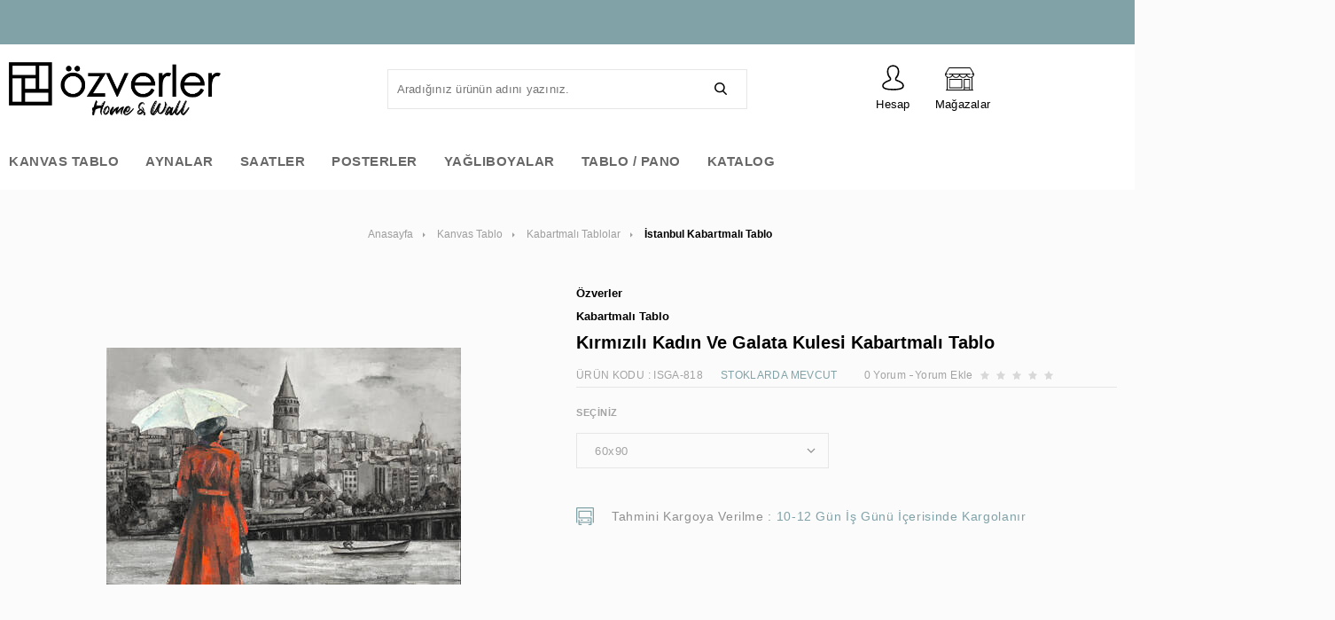

--- FILE ---
content_type: text/html; charset=UTF-8
request_url: https://www.ozverler.com.tr/kirmizili-kadin-ve-galata-kulesi-kabartmali-tablo
body_size: 14260
content:
<!doctype html>
<html lang="tr-TR" >
<head>
<meta charset="utf-8">
<title>Kırmızılı Kadın Ve Galata Kulesi Kabartmalı Tablo İstanbul Kabartmalı Tablo Özverler Kabartmalı Tablo</title>
<meta name="description" content="Kırmızılı Kadın Ve Galata Kulesi Kabartmalı Tablo İstanbul Kabartmalı Tablo • Sağlığa zararlı bileşenler içermez.• Özel koruyucu malzeme ile kaplanmaktadır.• Tablo üzerindeki görsel kenarlara yansıma yaparak devam etmektedir.Böylelikle tablo üzerinde" />
<meta name="copyright" content="T-Soft E-Ticaret Sistemleri" />
<meta name="robots" content="index,follow" /><link rel="canonical" href="https://www.ozverler.com.tr/kirmizili-kadin-ve-galata-kulesi-kabartmali-tablo" /><meta property="og:image" content="https://www.ozverler.com.tr/kirmizili-kadin-ve-galata-kulesi-kabartmali-tablo-istanbul-kabartmali-tablo-ozverler-kabartmali-tablo-7061-74-O.jpg"/>
                <meta property="og:image:width" content="300" />
                <meta property="og:image:height" content="300" />
                <meta property="og:type" content="product" />
                <meta property="og:title" content="Kırmızılı Kadın Ve Galata Kulesi Kabartmalı Tablo İstanbul Kabartmalı Tablo Özverler Kabartmalı Tablo" />
                <meta property="og:description" content="Kırmızılı Kadın Ve Galata Kulesi Kabartmalı Tablo İstanbul Kabartmalı Tablo • Sağlığa zararlı bileşenler içermez.• Özel koruyucu malzeme ile kaplanmaktadır.• Tablo üzerindeki görsel kenarlara yansıma yaparak devam etmektedir.Böylelikle tablo üzerinde" />
                <meta property="product:availability" content="in stock" />
                <meta property="og:url" content="https://www.ozverler.com.tr/kirmizili-kadin-ve-galata-kulesi-kabartmali-tablo" />
                <meta property="og:site_name" content="https://www.ozverler.com.tr/" />
                <meta name="twitter:card" content="summary" />
                <meta name="twitter:title" content="Kırmızılı Kadın Ve Galata Kulesi Kabartmalı Tablo İstanbul Kabartmalı Tablo Özverler Kabartmalı Tablo" />
                <meta name="twitter:description" content="Kırmızılı Kadın Ve Galata Kulesi Kabartmalı Tablo İstanbul Kabartmalı Tablo • Sağlığa zararlı bileşenler içermez.• Özel koruyucu malzeme ile kaplanmaktadır.• Tablo üzerindeki görsel kenarlara yansıma yaparak devam etmektedir.Böylelikle tablo üzerinde" />
                <meta name="twitter:image" content="https://www.ozverler.com.tr/kirmizili-kadin-ve-galata-kulesi-kabartmali-tablo-istanbul-kabartmali-tablo-ozverler-kabartmali-tablo-7061-74-O.jpg" />
            <script type="text/javascript">
                try {
                    var PAGE_TYPE = 'product';
                    var MEMBER_INFO = {"ID":0,"CODE":"","FIRST_NAME":"","BIRTH_DATE":"","GENDER":"","LAST_NAME":"","MAIL":"","MAIL_HASH":"","PHONE":"","PHONE_HASH":"","PHONE_HASH_SHA":"","GROUP":0,"TRANSACTION_COUNT":0,"REPRESENTATIVE":"","KVKK":-1,"COUNTRY":"TR","E_COUNTRY":""};
                    var IS_VENDOR = 0;
                    var MOBILE_ACTIVE = false;
                    var SEPET_MIKTAR = '0';
                    var SEPET_TOPLAM = '0,00';
                    var SESS_ID = 'ca36f4f20adc946e047b6c0588951257';
                    var LANGUAGE = 'tr';
                    var CURRENCY = 'TL'; 
                    var SEP_DEC = ',';    
                    var SEP_THO = '.';
                    var SERVICE_INFO = null;
                    var CART_CSRF_TOKEN = '87e0706315ab55a745ce8d9674fa86343fe841eec9aba4ff130af691cb660038';
                    var CSRF_TOKEN = 'ng1/yn5Gk1ubLlLEgor/cxEgLA8k5PSFcu1Alanyy0I=';
                    var KVKK_REQUIRED = 0;
                }
                catch(err) { }
                
                const DYNAMIC_LOADING_SHOW_BUTTON = 0;

            </script>
            
<link rel="preload" as="font" href="https://www.ozverler.com.tr/theme/v4-ozverler/sub_theme/genel/firat/v4/font/font/tsoft.woff?91661963" type="font/woff" crossorigin="anonymous">
<link rel="stylesheet" property="stylesheet" type="text/css" href="/theme/standart/css/opensans.css" />
<link rel="stylesheet" property="stylesheet" type="text/css" href="https://www.ozverler.com.tr/theme/v4-ozverler/sub_theme/genel/firat/v4/standart.css?v=1766037931" />
<link rel="stylesheet" property="stylesheet" type="text/css" href="https://www.ozverler.com.tr/theme/v4-ozverler/sub_theme/genel/firat/v4/default.css?v=1766037931" />
<link rel="stylesheet" property="stylesheet" type="text/css" href="https://www.ozverler.com.tr/theme/v4-ozverler/sub_theme/genel/firat/v4/popup.css?v=1766037931" />
<link rel="stylesheet" property="stylesheet" type="text/css" href="https://www.ozverler.com.tr/theme/v4-ozverler/sub_theme/genel/firat/v4/yorum.css?v=1766037931" />
<link rel="stylesheet" property="stylesheet" type="text/css" href="https://www.ozverler.com.tr/theme/v4-ozverler/sub_theme/form/firat/v4/form.css?v=1766037931" />
<link rel="stylesheet" property="stylesheet" type="text/css" href="https://www.ozverler.com.tr/theme/v4-ozverler/sub_theme/ust/firat/v4/ust.css?v=1766037931" />
<link rel="stylesheet" property="stylesheet" type="text/css" href="https://www.ozverler.com.tr/theme/v4-ozverler/sub_theme/buton/firat/v4/buton.css?v=1766037931" />
<link rel="stylesheet" property="stylesheet" type="text/css" href="https://www.ozverler.com.tr/theme/v4-ozverler/sub_theme/blok/firat/v4/blok.css?v=1766037931" />
<link rel="stylesheet" property="stylesheet" type="text/css" href="https://www.ozverler.com.tr/theme/v4-ozverler/sub_theme/vitrin/firat/v4/vitrin.css?v=1766037931" />
<link rel="stylesheet" property="stylesheet" type="text/css" href="https://www.ozverler.com.tr/theme/v4-ozverler/sub_theme/alt/firat/v4/alt.css?v=1766037931" />
<link rel="stylesheet" property="stylesheet" type="text/css" href="https://www.ozverler.com.tr/theme/v4-ozverler/sub_theme/interaktif_vitrin/firat/v4/interaktif_vitrin.css?v=1766037931" />
<link rel="stylesheet" property="stylesheet" type="text/css" href="https://www.ozverler.com.tr/theme/v4-ozverler/sub_theme/genel/firat/v4/datepicker.css?v=1766037931" />
<script type="text/javascript" src="/srv/compressed/load/js/js1766037931.js"></script>
<script src="/js/tsoftapps/v4/header.js?v=1766037931"></script>
<link rel="shortcut icon" href="//ozverler.1ticaret.com/Data/EditorFiles/banner/ozver213px.png" />
<link rel="icon" type="image/gif" href="//ozverler.1ticaret.com/Data/EditorFiles/banner/ozver213px.png" />
<link rel="search" href="/xml/opensearchdescription.php" type="application/opensearchdescription+xml" title="ÖZVERLER Home&Wall" />
<!-- if responsive lisans aktif ise -->
<meta name="viewport" content="width=device-width, initial-scale=1.0, maximum-scale=1.0, user-scalable=no">
<style type="text/css">
.image-wrapper {
padding-bottom: 60%
}
</style>
<!-- Google tag (gtag.js) - Google Analytics -->
<script async src="https://www.googletagmanager.com/gtag/js?id=UA-247729565-1">
</script>
<script>
window.dataLayer = window.dataLayer || [];
function gtag(){dataLayer.push(arguments);}
gtag('js', new Date());
gtag('config', 'UA-247729565-1');
</script><meta name="google-site-verification" content="c_H4lDch_kDPqXI6eCL0z7J56-px9TH_Y60MOymxOuM" />
<script>
var RATE = {"USD_TO_TL":42.72849999,"EUR_TO_TL":50.0582};
var DECIMAL_LENGTH = 2;
var showHeaderCart = false;
var showAdd2CartPopup = true;
var PAGE_LINK = { OFFER : '' , OFFER_CONFIRMATION : '', CART : 'sepet', ORDER : 'order' };
var PRODUCT_DATA = [] , CATEGORY_DATA = {} , BRAND_DATA = {};
var ENDPOINT_PREFIX = '';
</script>
</head>
<body>
<input type="hidden" id="cookie-law" value="0" />
<div id="mainWrapper" class="fl"><script type="text/javascript">
    $(document).ready(function () {
        var leftCol = true;
        var rightCol = true;
        var leftContent = $('#leftColumn').html().trim();
        var rightContent = $('#rightColumn').html().trim();
        var contentWrap = $('.contentWrapper');
        var content = $('#mainColumn');
        if (leftContent == '') {
            leftCol = false;
            $('#leftColumn').remove();
        }
        if (rightContent == '') {
            rightCol = false;
            $('#rightColumn').remove();
        }
        if (leftCol && rightCol) {
            contentWrap.attr('id', 'threeCol');
            content.addClass('col-8 col-md-6 col-sm-12');
        }
        else if (leftCol || rightCol) {
            contentWrap.attr('id', 'twoCol');
            content.addClass('col-10 col-md-9 col-sm-12');
        }
        else {
            contentWrap.attr('id', 'oneCol');
            content.addClass('col-12');
        }
    });
</script>
<div id="skeletonWrap" class="fl">
    <div id="skeleton" class="fl col-12">
        <header class="col col-12">
            <div id="header" class="row">
                <!-- Android app uyarı -->
<!-- Android app uyarı -->
<div id="pageOverlay" class="col-12 animate"></div>
<div id="mobileMenu" class="col pb forMobile">
<div id="closeMobileMenu" class="fl col-12 text-upper">
<div class="row mb blockLightBg">
<div class="btn col-12 text-description text-semibold passive">
<span class="text-description icon-menu">Menüyü Kapat</span>
<i class="pos-a pos-top pos-right icon-cancel icon-square icon-large icon-custom-pink icon-push-right icon-pull-right icon-no-radius"></i>
</div>
</div>
</div>
<div id="mobileMenuMain" class="col col-12">
<div class="col col-12 pb">
<div class="row">
<div id="mobileSearch" class="fl col-12 pt"></div>
</div>
</div>
<div class="fl col-12 text-title text-semibold text-upper pb d-flex">
<i class="icon-sitemap text-custom-pink"></i>
Kategoriler
</div>
<ul class="fl col-12 line-top">
<li class="fl col-12 line-bottom">
<a href="/" title="Anasayfa" class="col col-12 text-upper">Anasayfa</a>
</li>
<li class="fl col-12 line-bottom">
<span class="col col-12 ease text-upper toggle">
Kanvas Tablo
<span class="fr">
<i class="icon-arrow-simple-down icon-no-space"></i>
<i class="icon-arrow-simple-up icon-no-space d-none"></i>
</span>
</span>
<ul class="box col-12 line-top">
<li class="fl col-12">
<span class="col col-12 toggle">
Kabartmalı Tablolar
<span class="fr">
<i class="icon-arrow-simple-down icon-no-space"></i>
<i class="icon-arrow-simple-up icon-no-space d-none"></i>
</span>
</span>
<ul class="box col-12 line-top">
<li class="fl col-12">
<a href="/cicek-kabartmali-tablo" title="Çiçek Kabartmalı Tablo" class="col col-12 icon-custom icon-pull-right icon-push-right" data-before="»">Çiçek Kabartmalı Tablo</a>
</li>
<li class="fl col-12">
<a href="/hayvan-kabartmali-tablo" title="Hayvan Kabartmalı Tablo" class="col col-12 icon-custom icon-pull-right icon-push-right" data-before="»">Hayvan Kabartmalı Tablo</a>
</li>
<li class="fl col-12">
<a href="/sehir-kabartmali-tablo" title="Şehir Kabartmalı Tablo" class="col col-12 icon-custom icon-pull-right icon-push-right" data-before="»">Şehir Kabartmalı Tablo</a>
</li>
<li class="fl col-12">
<a href="/kadin-kabartmali-tablo" title="Kadın Kabartmalı Tablo" class="col col-12 icon-custom icon-pull-right icon-push-right" data-before="»">Kadın Kabartmalı Tablo</a>
</li>
<li class="fl col-12">
<a href="/manzara-kabartmali-tablo" title="Manzara Kabartmalı Tablo" class="col col-12 icon-custom icon-pull-right icon-push-right" data-before="»">Manzara Kabartmalı Tablo</a>
</li>
<li class="fl col-12">
<a href="/soyut-kabartmali-tablo" title="Soyut Kabartmalı Tablo" class="col col-12 icon-custom icon-pull-right icon-push-right" data-before="»">Soyut Kabartmalı Tablo</a>
</li>
<li class="fl col-12">
<a href="/obje-kabartmali-tablo" title="Obje Kabartmalı Tablo" class="col col-12 icon-custom icon-pull-right icon-push-right" data-before="»">Obje Kabartmalı Tablo</a>
</li>
<li class="fl col-12">
<a href="/istanbul-kabartmali-tablo" title="İstanbul Kabartmalı Tablo" class="col col-12 icon-custom icon-pull-right icon-push-right" data-before="»">İstanbul Kabartmalı Tablo</a>
</li>
<li class="fl col-12">
<a href="/arac-kabartmali-tablo" title="Araç Kabartmalı Tablo" class="col col-12 icon-custom icon-pull-right icon-push-right" data-before="»">Araç Kabartmalı Tablo</a>
</li>
<li class="fl col-12">
<a href="/kabartmali-tablolar" class="col col-12 icon-custom icon-pull-right icon-push-right" data-before="»">Tümünü Gör</a>
</li>
</ul>
</li>
<li class="fl col-12">
<span class="col col-12 toggle">
Atatürk Tablolar
<span class="fr">
<i class="icon-arrow-simple-down icon-no-space"></i>
<i class="icon-arrow-simple-up icon-no-space d-none"></i>
</span>
</span>
<ul class="box col-12 line-top">
<li class="fl col-12">
<a href="/ata1" title="ata1" class="col col-12 icon-custom icon-pull-right icon-push-right" data-before="»">ata1</a>
</li>
<li class="fl col-12">
<a href="/ataturk-tablolar" class="col col-12 icon-custom icon-pull-right icon-push-right" data-before="»">Tümünü Gör</a>
</li>
</ul>
</li>
<li class="fl col-12">
<span class="col col-12 toggle">
Kanvas Tablolar
<span class="fr">
<i class="icon-arrow-simple-down icon-no-space"></i>
<i class="icon-arrow-simple-up icon-no-space d-none"></i>
</span>
</span>
<ul class="box col-12 line-top">
<li class="fl col-12">
<a href="/5-parcali-kanvas-tablo" title="5 Parçalı Kanvas Tablo" class="col col-12 icon-custom icon-pull-right icon-push-right" data-before="»">5 Parçalı Kanvas Tablo</a>
</li>
<li class="fl col-12">
<a href="/araba-kanvas-tablo" title="Araba Kanvas Tablo" class="col col-12 icon-custom icon-pull-right icon-push-right" data-before="»">Araba Kanvas Tablo</a>
</li>
<li class="fl col-12">
<a href="/cicek-kanvas-tablo" title="Çiçek Kanvas Tablo" class="col col-12 icon-custom icon-pull-right icon-push-right" data-before="»">Çiçek Kanvas Tablo</a>
</li>
<li class="fl col-12">
<a href="/cocuk-kanvas-tablo" title="Çocuk Kanvas Tablo" class="col col-12 icon-custom icon-pull-right icon-push-right" data-before="»">Çocuk Kanvas Tablo</a>
</li>
<li class="fl col-12">
<a href="/etnik-kanvas-tablo" title="Etnik Kanvas Tablo" class="col col-12 icon-custom icon-pull-right icon-push-right" data-before="»">Etnik Kanvas Tablo</a>
</li>
<li class="fl col-12">
<a href="/figur-kanvas-tablo" title="Figür Kanvas Tablo" class="col col-12 icon-custom icon-pull-right icon-push-right" data-before="»">Figür Kanvas Tablo</a>
</li>
<li class="fl col-12">
<a href="/hayvan-kanvas-tablo" title="Hayvan Kanvas Tablo" class="col col-12 icon-custom icon-pull-right icon-push-right" data-before="»">Hayvan Kanvas Tablo</a>
</li>
<li class="fl col-12">
<a href="/istanbul-kanvas-tablo" title="İstanbul Kanvas Tablo" class="col col-12 icon-custom icon-pull-right icon-push-right" data-before="»">İstanbul Kanvas Tablo</a>
</li>
<li class="fl col-12">
<a href="/manzara-kanvas-tablo" title="Manzara Kanvas Tablo" class="col col-12 icon-custom icon-pull-right icon-push-right" data-before="»">Manzara Kanvas Tablo</a>
</li>
<li class="fl col-12">
<a href="/obje-kanvas-tablo" title="Obje Kanvas Tablo" class="col col-12 icon-custom icon-pull-right icon-push-right" data-before="»">Obje Kanvas Tablo</a>
</li>
<li class="fl col-12">
<a href="/soyut-kanvas-tablo" title="Soyut Kanvas Tablo" class="col col-12 icon-custom icon-pull-right icon-push-right" data-before="»">Soyut Kanvas Tablo</a>
</li>
<li class="fl col-12">
<a href="/sehir-kanvas-tablo" title="Şehir Kanvas Tablo" class="col col-12 icon-custom icon-pull-right icon-push-right" data-before="»">Şehir Kanvas Tablo</a>
</li>
<li class="fl col-12">
<a href="/kanvas-tablolar" class="col col-12 icon-custom icon-pull-right icon-push-right" data-before="»">Tümünü Gör</a>
</li>
</ul>
</li>
<li class="fl col-12">
<a href="/tablo-pano" class="col col-12">Tümünü Gör »</a>
</li>
</ul>
</li>
<li class="fl col-12 line-bottom">
<a href="/dekoratif-aynalar" title="Aynalar" class="col col-12 text-upper">Aynalar</a>
</li>
<li class="fl col-12 line-bottom">
<span class="col col-12 ease text-upper toggle">
Saatler
<span class="fr">
<i class="icon-arrow-simple-down icon-no-space"></i>
<i class="icon-arrow-simple-up icon-no-space d-none"></i>
</span>
</span>
<ul class="box col-12 line-top">
<li class="fl col-12">
<a href="/yuvarlak-saatler" title="Yuvarlak Saatler" class="col col-12 icon-custom icon-pull-right icon-push-right" data-before="»">Yuvarlak Saatler</a>
</li>
<li class="fl col-12">
<a href="/kare-saatler" title="Kare Saatler" class="col col-12 icon-custom icon-pull-right icon-push-right" data-before="»">Kare Saatler</a>
</li>
<li class="fl col-12">
<a href="/saatler" class="col col-12">Tümünü Gör »</a>
</li>
</ul>
</li>
<li class="fl col-12 line-bottom">
<span class="col col-12 ease text-upper toggle">
Posterler
<span class="fr">
<i class="icon-arrow-simple-down icon-no-space"></i>
<i class="icon-arrow-simple-up icon-no-space d-none"></i>
</span>
</span>
<ul class="box col-12 line-top">
<li class="fl col-12">
<a href="/ahsap-tablolar" title="Ahşap Tablolar" class="col col-12 icon-custom icon-pull-right icon-push-right" data-before="»">Ahşap Tablolar</a>
</li>
<li class="fl col-12">
<a href="/cerceveli-posterler" title="Çerçeveli Posterler" class="col col-12 icon-custom icon-pull-right icon-push-right" data-before="»">Çerçeveli Posterler</a>
</li>
<li class="fl col-12">
<a href="/posterler" class="col col-12">Tümünü Gör »</a>
</li>
</ul>
</li>
<li class="fl col-12 line-bottom">
<span class="col col-12 ease text-upper toggle">
Yağlıboyalar
<span class="fr">
<i class="icon-arrow-simple-down icon-no-space"></i>
<i class="icon-arrow-simple-up icon-no-space d-none"></i>
</span>
</span>
<ul class="box col-12 line-top">
<li class="fl col-12">
<a href="/hayvan-yagliboya" title="Hayvan" class="col col-12 icon-custom icon-pull-right icon-push-right" data-before="»">Hayvan</a>
</li>
<li class="fl col-12">
<a href="/soyut-yagliboya-dokulu" title="Soyut" class="col col-12 icon-custom icon-pull-right icon-push-right" data-before="»">Soyut</a>
</li>
<li class="fl col-12">
<a href="/cicek-154-yagliboya" title="Çiçek" class="col col-12 icon-custom icon-pull-right icon-push-right" data-before="»">Çiçek</a>
</li>
<li class="fl col-12">
<a href="/kadin" title="Kadın " class="col col-12 icon-custom icon-pull-right icon-push-right" data-before="»">Kadın </a>
</li>
<li class="fl col-12">
<a href="/sehir-yagliboya-tablo" title="Şehir" class="col col-12 icon-custom icon-pull-right icon-push-right" data-before="»">Şehir</a>
</li>
<li class="fl col-12">
<a href="/yagliboyalar" class="col col-12">Tümünü Gör »</a>
</li>
</ul>
</li>
<li class="fl col-12 line-bottom">
<span class="col col-12 ease text-upper toggle">
Tablo / Pano
<span class="fr">
<i class="icon-arrow-simple-down icon-no-space"></i>
<i class="icon-arrow-simple-up icon-no-space d-none"></i>
</span>
</span>
<ul class="box col-12 line-top">
<li class="fl col-12">
<a href="/tablo-genel-148" title="Tablo Genel" class="col col-12 icon-custom icon-pull-right icon-push-right" data-before="»">Tablo Genel</a>
</li>
<li class="fl col-12">
<a href="/neo-art" title="NeoArt" class="col col-12 icon-custom icon-pull-right icon-push-right" data-before="»">NeoArt</a>
</li>
<li class="fl col-12">
<a href="/tablolar-set" title="Set Tablolar" class="col col-12 icon-custom icon-pull-right icon-push-right" data-before="»">Set Tablolar</a>
</li>
<li class="fl col-12">
<a href="/varakli-tablolar" title="Varaklı Tablolar" class="col col-12 icon-custom icon-pull-right icon-push-right" data-before="»">Varaklı Tablolar</a>
</li>
<li class="fl col-12">
<a href="/decplus-151" title="DecPlus" class="col col-12 icon-custom icon-pull-right icon-push-right" data-before="»">DecPlus</a>
</li>
<li class="fl col-12">
<a href="/dec-art-152" title="Dec-Art" class="col col-12 icon-custom icon-pull-right icon-push-right" data-before="»">Dec-Art</a>
</li>
<li class="fl col-12">
<a href="/dini-tablolar" title="Dini Tablolar" class="col col-12 icon-custom icon-pull-right icon-push-right" data-before="»">Dini Tablolar</a>
</li>
<li class="fl col-12">
<a href="/tablo-/-pano" class="col col-12">Tümünü Gör »</a>
</li>
</ul>
</li>
<li class="fl col-12 line-bottom">
<a href="/ozverler-katalog" title="Katalog" class="col col-12 text-upper">Katalog</a>
</li>
</ul>
</div>
<div class="col col-12 pb" id="mobileOptions">
<div class="fl col-12 mt text-semibold blockLightBg">
<div id="basketMobile" class="col col-12">
<div class="fl col-5">
<a href="/sepet" class="fl col-12" id="mobileBasketBtn">
<i class="icon-cart text-custom-pink"></i>
Sepet (
<span class="cart-soft-count">0</span>
<span>)</span>
</a>
</div>
<div class="fl col-1">
<a href="/sepet" class="fl col-12">:</a>
</div>
<div class="col col-6 p-right">
<a href="/sepet" class="fl col-12">
<span class="cart-soft-price">0,00</span> TL
</a>
</div>
</div>
</div>
</div>
<div class="col col-12 p-left">
<div class="col col-6 p-right">
<a id="loginMobile" href="/uye-girisi-sayfasi" class="btn btn-medium btn-custom-pink col-12 text-center icon-member-default">Üye Girişi</a>
</div>
<div class="col col-6 p-right">
<a id="regisMobile" href="/index.php?B=YeniUye" class="btn btn-medium btn-custom-gray col-12 text-center icon-plus">Üye Ol</a>
</div>
</div>
</div>
<span id="backToTop">
<i class="fl lightBg text-center icon-arrow-simple-up icon-no-space d-flex"></i>
</span>
<div class="fl col-12 pos-r header-wrapper">
<div class="fl col-12" id="header-wrap">
<div class="fl col-12 whiteBg">
<div class="fl col col-12 ease forDesktop" id="headerTop">
<div class="fl text-center col-12">
<!-- Bize Ulaşın! 0850 340 83 33 -->
</div>
<div class="inner">
<div class="fl col-12">
</div>
</div>
</div>
<div class="col col-12" id="headerMain">
<div class="inner">
<div class="fl col-12 d-flex">
<div class="box col-sm-1 col-xs-2 forMobile">
<span class="icon-menu icon-no-space icon-push-left text-custom-pink" id="menuBtn"></span>
</div>
<div id="logo" class="col col-3 col-md-2 col-sm-4 col-xs-6 ease">
<a href="/">
<p><img src="/Data/EditorFiles/banner/311px.png" alt="ÖZVERLER Home & Wall | Çerçeve, Ayna, Yağlı Boya Tablo, Kanvas Tablo, Saat" width="299" height="75" /></p>
</a>
</div>
<div class="col-4 col forDesktop col-ml-1 col-mr-1">
<div id="search" class="fr col-12 col-md-12 col-sm-12">
<form id="FormAra" name="FormAra" class="box-border ease" action="/arama" method="get">
<input id="live-search" autocomplete="off" class="col withPlace ease" name="q" type="text" placeholder="Aradığınız ürünün adını yazınız." content="text/html; charset=UTF-8" />
<button type="submit" value="Ara" class="fr icon-search icon-no-space ease" id="search-btn"></button>
</form>
</div>
</div>
<div class="col forDesktop col-3">
<div class="fl col-3">
<div class="pos-r fl col-12 drop-down hover">
<span class="col col-12 drop-down-title accountLink">
Hesap
</span>
<ul class="pos-a pos-right whiteBg box-border top">
<li class="fl col-12 drop-down-item">
<a data-width="500" data-url="/srv/service/customer/login-form" href="#" class="fl col-12 text-center authorLink popupWin">Üye Girişi</a>
</li>
<li class="fl col-12 drop-down-item">
<a href="/index.php?B=YeniUye" class="fl col-12 text-center dn-xs authorLink">Üye Ol</a>
</li>
</ul>
</div>
</div>
<div class="fl col-3 d-none">
<div class="fl col-12">
<a href="/siparis-takip" class="col col-12 trackLink">
<span class="dn-xs">Kargo Takip</span>
</a>
</div>
</div>
<div class="fl col-3">
<div class="fl col-12">
<a href="/magazalarimiz" class="col col-12 shopkLink">
<span class="dn-xs">Mağazalar</span>
</a>
</div>
</div>
<div class="fl col-3 d-none">
<div class="fl col-12">
<a href="/sepet" class="col col-12 basketLink" id="cart-soft-count">
<span class="dn-xs">Sepet</span>
</a>
</div>
</div>
</div>
<div id="hmLinksMobile" class="pos-r fr col-sm-7 col-xs-5 forMobile">
<div class="fr">
<a href="/sepet" class="col text-upper d-flex basketLink">
<span class="dn-xs">Sepet</span>
</a>
</div>
<div id="hmAccountLinkWrap" class="pos-r fr accountLink drop-down hover">
<a data-width="500" data-url="/srv/service/customer/login-form" href="#" class="col col-12 drop-down-title text-upper d-flex popupWin">
<span class="dn-xs">Üye Girişi</span>
</a>
</div>
<div class="fr">
<a href="/magazalarimiz" class="col d-flex" style="width: 50px;">
<img src="/theme/v4-ozverler/sub_theme/ust/firat/v4/shop.svg">
</a>
</div>
</div>
</div>
</div>
</div>
</div>
<div class="col col-12">
<div class="row mb ease forDesktop" id="headerBottom">
<div class="inner">
<nav class="fl col-12 col-md-12" id="mainMenu">
<ul class="fl col-12 menu">
<li class="fl drop-down pos-r hover overlay-wrap parentLink">
<span class="fl d-flex drop-down-title">
<a class="fl text-bold text-upper" lang="tr" href="/tablo-pano" title="Kanvas Tablo">Kanvas Tablo</a>
</span>
<div class="pos-a pos-top pos-left pos-right box subMenu top">
<div class="box p-left p-right double col-3 dynamicMenu">
<ul class="col col-12">
<li class="fl col-12 d-flex">
<div class="fl col-12 p-left link-wrap">
<a href="/kabartmali-tablolar" title="Kabartmalı Tablolar" class="fl col-12 text-semibold">Kabartmalı Tablolar</a>
<ul class="fl col-9 sublink-wrap">
<li class="fl col-12">
<a href="/cicek-kabartmali-tablo" title="Çiçek Kabartmalı Tablo" class="fl col-12 ozv-fnt">Çiçek Kabartmalı Tablo</a>
</li>
<li class="fl col-12">
<a href="/hayvan-kabartmali-tablo" title="Hayvan Kabartmalı Tablo" class="fl col-12 ozv-fnt">Hayvan Kabartmalı Tablo</a>
</li>
<li class="fl col-12">
<a href="/sehir-kabartmali-tablo" title="Şehir Kabartmalı Tablo" class="fl col-12 ozv-fnt">Şehir Kabartmalı Tablo</a>
</li>
<li class="fl col-12">
<a href="/kadin-kabartmali-tablo" title="Kadın Kabartmalı Tablo" class="fl col-12 ozv-fnt">Kadın Kabartmalı Tablo</a>
</li>
<li class="fl col-12">
<a href="/manzara-kabartmali-tablo" title="Manzara Kabartmalı Tablo" class="fl col-12 ozv-fnt">Manzara Kabartmalı Tablo</a>
</li>
<li class="fl col-12">
<a href="/soyut-kabartmali-tablo" title="Soyut Kabartmalı Tablo" class="fl col-12 ozv-fnt">Soyut Kabartmalı Tablo</a>
</li>
<li class="fl col-12">
<a href="/obje-kabartmali-tablo" title="Obje Kabartmalı Tablo" class="fl col-12 ozv-fnt">Obje Kabartmalı Tablo</a>
</li>
<li class="fl col-12">
<a href="/istanbul-kabartmali-tablo" title="İstanbul Kabartmalı Tablo" class="fl col-12 ozv-fnt">İstanbul Kabartmalı Tablo</a>
</li>
<li class="fl col-12">
<a href="/arac-kabartmali-tablo" title="Araç Kabartmalı Tablo" class="fl col-12 ozv-fnt">Araç Kabartmalı Tablo</a>
</li>
</ul>
</div>
</li>
<li class="fl col-12 d-flex">
<div class="fl col-12 p-left link-wrap">
<a href="/ataturk-tablolar" title="Atatürk Tablolar" class="fl col-12 text-semibold">Atatürk Tablolar</a>
<ul class="fl col-9 sublink-wrap">
<li class="fl col-12">
<a href="/ata1" title="ata1" class="fl col-12 ozv-fnt">ata1</a>
</li>
</ul>
</div>
</li>
<li class="fl col-12 d-flex">
<div class="fl col-12 p-left link-wrap">
<a href="/kanvas-tablolar" title="Kanvas Tablolar" class="fl col-12 text-semibold">Kanvas Tablolar</a>
<ul class="fl col-9 sublink-wrap">
<li class="fl col-12">
<a href="/5-parcali-kanvas-tablo" title="5 Parçalı Kanvas Tablo" class="fl col-12 ozv-fnt">5 Parçalı Kanvas Tablo</a>
</li>
<li class="fl col-12">
<a href="/araba-kanvas-tablo" title="Araba Kanvas Tablo" class="fl col-12 ozv-fnt">Araba Kanvas Tablo</a>
</li>
<li class="fl col-12">
<a href="/cicek-kanvas-tablo" title="Çiçek Kanvas Tablo" class="fl col-12 ozv-fnt">Çiçek Kanvas Tablo</a>
</li>
<li class="fl col-12">
<a href="/cocuk-kanvas-tablo" title="Çocuk Kanvas Tablo" class="fl col-12 ozv-fnt">Çocuk Kanvas Tablo</a>
</li>
<li class="fl col-12">
<a href="/etnik-kanvas-tablo" title="Etnik Kanvas Tablo" class="fl col-12 ozv-fnt">Etnik Kanvas Tablo</a>
</li>
<li class="fl col-12">
<a href="/figur-kanvas-tablo" title="Figür Kanvas Tablo" class="fl col-12 ozv-fnt">Figür Kanvas Tablo</a>
</li>
<li class="fl col-12">
<a href="/hayvan-kanvas-tablo" title="Hayvan Kanvas Tablo" class="fl col-12 ozv-fnt">Hayvan Kanvas Tablo</a>
</li>
<li class="fl col-12">
<a href="/istanbul-kanvas-tablo" title="İstanbul Kanvas Tablo" class="fl col-12 ozv-fnt">İstanbul Kanvas Tablo</a>
</li>
<li class="fl col-12">
<a href="/manzara-kanvas-tablo" title="Manzara Kanvas Tablo" class="fl col-12 ozv-fnt">Manzara Kanvas Tablo</a>
</li>
<li class="fl col-12">
<a href="/obje-kanvas-tablo" title="Obje Kanvas Tablo" class="fl col-12 ozv-fnt">Obje Kanvas Tablo</a>
</li>
<li class="fl col-12">
<a href="/soyut-kanvas-tablo" title="Soyut Kanvas Tablo" class="fl col-12 ozv-fnt">Soyut Kanvas Tablo</a>
</li>
<li class="fl col-12">
<a href="/sehir-kanvas-tablo" title="Şehir Kanvas Tablo" class="fl col-12 ozv-fnt">Şehir Kanvas Tablo</a>
</li>
</ul>
</div>
</li>
</ul>
</div>
</div>
<div class="pos-f pos-top pos-right pos-bottom pos-left overlay"></div>
</li>
<li class="fl">
<span class="fl d-flex drop-down-title">
<a class="fl text-bold text-upper" lang="tr" href="/dekoratif-aynalar" title="Aynalar">Aynalar</a>
</span>
<div class="pos-f pos-top pos-right pos-bottom pos-left overlay"></div>
</li>
<li class="fl drop-down pos-r hover overlay-wrap parentLink">
<span class="fl d-flex drop-down-title">
<a class="fl text-bold text-upper" lang="tr" href="/saatler" title="Saatler">Saatler</a>
</span>
<div class="pos-a pos-top pos-left pos-right box subMenu top">
<div class="box p-left p-right double col-3 dynamicMenu">
<ul class="col col-12">
<li class="fl col-12 d-flex">
<div class="fl col-12 p-left link-wrap">
<a href="/yuvarlak-saatler" title="Yuvarlak Saatler" class="fl col-12 text-semibold">Yuvarlak Saatler</a>
</div>
</li>
<li class="fl col-12 d-flex">
<div class="fl col-12 p-left link-wrap">
<a href="/kare-saatler" title="Kare Saatler" class="fl col-12 text-semibold">Kare Saatler</a>
</div>
</li>
</ul>
</div>
</div>
<div class="pos-f pos-top pos-right pos-bottom pos-left overlay"></div>
</li>
<li class="fl drop-down pos-r hover overlay-wrap parentLink">
<span class="fl d-flex drop-down-title">
<a class="fl text-bold text-upper" lang="tr" href="/posterler" title="Posterler">Posterler</a>
</span>
<div class="pos-a pos-top pos-left pos-right box subMenu top">
<div class="box p-left p-right double col-3 dynamicMenu">
<ul class="col col-12">
<li class="fl col-12 d-flex">
<div class="fl col-12 p-left link-wrap">
<a href="/ahsap-tablolar" title="Ahşap Tablolar" class="fl col-12 text-semibold">Ahşap Tablolar</a>
</div>
</li>
<li class="fl col-12 d-flex">
<div class="fl col-12 p-left link-wrap">
<a href="/cerceveli-posterler" title="Çerçeveli Posterler" class="fl col-12 text-semibold">Çerçeveli Posterler</a>
</div>
</li>
</ul>
</div>
</div>
<div class="pos-f pos-top pos-right pos-bottom pos-left overlay"></div>
</li>
<li class="fl drop-down pos-r hover overlay-wrap parentLink">
<span class="fl d-flex drop-down-title">
<a class="fl text-bold text-upper" lang="tr" href="/yagliboyalar" title="Yağlıboyalar">Yağlıboyalar</a>
</span>
<div class="pos-a pos-top pos-left pos-right box subMenu top">
<div class="box p-left p-right double col-3 dynamicMenu">
<ul class="col col-12">
<li class="fl col-12 d-flex">
<div class="fl col-12 p-left link-wrap">
<a href="/hayvan-yagliboya" title="Hayvan" class="fl col-12 text-semibold">Hayvan</a>
</div>
</li>
<li class="fl col-12 d-flex">
<div class="fl col-12 p-left link-wrap">
<a href="/soyut-yagliboya-dokulu" title="Soyut" class="fl col-12 text-semibold">Soyut</a>
</div>
</li>
<li class="fl col-12 d-flex">
<div class="fl col-12 p-left link-wrap">
<a href="/cicek-154-yagliboya" title="Çiçek" class="fl col-12 text-semibold">Çiçek</a>
</div>
</li>
<li class="fl col-12 d-flex">
<div class="fl col-12 p-left link-wrap">
<a href="/kadin" title="Kadın " class="fl col-12 text-semibold">Kadın </a>
</div>
</li>
<li class="fl col-12 d-flex">
<div class="fl col-12 p-left link-wrap">
<a href="/sehir-yagliboya-tablo" title="Şehir" class="fl col-12 text-semibold">Şehir</a>
</div>
</li>
</ul>
</div>
</div>
<div class="pos-f pos-top pos-right pos-bottom pos-left overlay"></div>
</li>
<li class="fl drop-down pos-r hover overlay-wrap parentLink">
<span class="fl d-flex drop-down-title">
<a class="fl text-bold text-upper" lang="tr" href="/tablo-/-pano" title="Tablo / Pano">Tablo / Pano</a>
</span>
<div class="pos-a pos-top pos-left pos-right box subMenu top">
<div class="box p-left p-right double col-3 dynamicMenu">
<ul class="col col-12">
<li class="fl col-12 d-flex">
<div class="fl col-12 p-left link-wrap">
<a href="/tablo-genel-148" title="Tablo Genel" class="fl col-12 text-semibold">Tablo Genel</a>
</div>
</li>
<li class="fl col-12 d-flex">
<div class="fl col-12 p-left link-wrap">
<a href="/neo-art" title="NeoArt" class="fl col-12 text-semibold">NeoArt</a>
</div>
</li>
<li class="fl col-12 d-flex">
<div class="fl col-12 p-left link-wrap">
<a href="/tablolar-set" title="Set Tablolar" class="fl col-12 text-semibold">Set Tablolar</a>
</div>
</li>
<li class="fl col-12 d-flex">
<div class="fl col-12 p-left link-wrap">
<a href="/varakli-tablolar" title="Varaklı Tablolar" class="fl col-12 text-semibold">Varaklı Tablolar</a>
</div>
</li>
<li class="fl col-12 d-flex">
<div class="fl col-12 p-left link-wrap">
<a href="/decplus-151" title="DecPlus" class="fl col-12 text-semibold">DecPlus</a>
</div>
</li>
<li class="fl col-12 d-flex">
<div class="fl col-12 p-left link-wrap">
<a href="/dec-art-152" title="Dec-Art" class="fl col-12 text-semibold">Dec-Art</a>
</div>
</li>
<li class="fl col-12 d-flex">
<div class="fl col-12 p-left link-wrap">
<a href="/dini-tablolar" title="Dini Tablolar" class="fl col-12 text-semibold">Dini Tablolar</a>
</div>
</li>
</ul>
</div>
</div>
<div class="pos-f pos-top pos-right pos-bottom pos-left overlay"></div>
</li>
<li class="fl">
<span class="fl d-flex drop-down-title">
<a class="fl text-bold text-upper" lang="tr" href="/ozverler-katalog" title="Katalog">Katalog</a>
</span>
<div class="pos-f pos-top pos-right pos-bottom pos-left overlay"></div>
</li>
</ul>
<ul class="inner menu forMobile" id="slideMenu">
<li class="ease">
<a href="/tablo-pano" title="Kanvas Tablo">Kanvas Tablo</a>
</li>
<li class="ease">
<a href="/dekoratif-aynalar" title="Aynalar">Aynalar</a>
</li>
<li class="ease">
<a href="/saatler" title="Saatler">Saatler</a>
</li>
<li class="ease">
<a href="/posterler" title="Posterler">Posterler</a>
</li>
<li class="ease">
<a href="/yagliboyalar" title="Yağlıboyalar">Yağlıboyalar</a>
</li>
<li class="ease">
<a href="/tablo-/-pano" title="Tablo / Pano">Tablo / Pano</a>
</li>
<li class="ease">
<a href="/ozverler-katalog" title="Katalog">Katalog</a>
</li>
</ul>
</nav>
</div>
</div>
</div>
</div>
</div>
<script type="text/javascript">
function popupCallback() {
}
function placeCaller(id) {
var wrapID = id || '';
if (wrapID != '') {
$('#' + wrapID).find('.withPlace').removeClass('withPlace');
flexPlace();
}
}
$(document).ready(function () {
if (/Android|webOS|iPhone|iPad|iPod|BlackBerry/i.test(navigator.userAgent)) {
if ($(window).width() < 769) {
$('#search').appendTo('#mobileSearch');
}
if (/webOS|iPhone|iPad|iPod/i.test(navigator.userAgent)) {
$('option[disabled]').remove();
}
$('.parentLink > a, .parent > a').click(function (e) {
e.preventDefault();
$(this).next('ul').slideToggle();
});
var currentPage = location.pathname;
$('#slideMenu a[href="' + currentPage + '"]').parent().addClass('current');
} else {
if (navigator.appVersion.indexOf('Trident') > -1 && navigator.appVersion.indexOf('Edge') == -1) {
$('.withPlace').removeClass('withPlace');
}
}
flexPlace();
if (/^.*?[\?\&]q=/ig.test(window.location.href)) {
var sWord = window.location.href.replace(/^.*?[\?\&]q=/ig, '');
sWord = sWord.replace(/\&.*?$/ig, '').replace(/\+/ig, ' ');
$('#live-search').val(decodeURIComponent(sWord));
}
var mobileAppCookie = getaCookie('MobileNotifyClose');
if (mobileAppCookie == null && !isSafari) {
$('.MobileAppNotify').fadeIn();
}
$('.MobileNotifyClose').click(function () {
setaCookie('MobileNotifyClose', 'Closed', 3);
$('.MobileAppNotify').fadeOut();
});
$('#FormAra').click(function () {
if (!$(this).hasClass('focus')) {
$(this).addClass('focus');
$(this).find('input[type="text"]').focus();
}
});
$('body').click(function (e) {
var elem = e.target.id;
if ($('#' + elem).parents('#search').length < 1) {
$('#FormAra').removeClass('focus');
$('#FormAra input[type="text"]').val('');
$('#live-search-box').empty().fadeOut();
}
});
$('body').keydown(function (e) {
if (e.keyCode == 27) {
$('#FormAra').removeClass('focus');
$('#FormAra input[type="text"]').val('');
$('#live-search-box').empty().fadeOut();
}
});
$('.language li').click(function () {
setLanguage($(this).attr('data-value'));
});
$('.currency li').click(function () {
setCurrency($(this).attr('data-value'));
});
});
function scrollShowCallback() {
if (!$('#header-wrap').hasClass('sticky')) {
$('#header-wrap').addClass('sticky');
$('#header-wrap').parent().css('padding-top', $('#header-wrap').innerHeight());
}
}
function scrollHideCallback() {
if ($('#header-wrap').hasClass('sticky')) {
$('#header-wrap').removeClass('sticky');
$('#header-wrap').parent().removeAttr('style');
}
}
function setaCookie(cname, cvalue, exdays) {
var d = new Date();
d.setTime(d.getTime() + (exdays * 24 * 60 * 60 * 1000));
var expires = "expires=" + d.toUTCString();
document.cookie = cname + "=" + cvalue + "; " + expires;
}
function getaCookie(name) {
var dc = document.cookie;
var prefix = name + "=";
var begin = dc.indexOf("; " + prefix);
if (begin == -1) {
begin = dc.indexOf(prefix);
if (begin != 0)
return null;
} else {
begin += 2;
var end = document.cookie.indexOf(";", begin);
if (end == -1) {
end = dc.length;
}
}
return unescape(dc.substring(begin + prefix.length, end));
}
</script>
            </div>
        </header>
        <div class="contentWrapper col col-12">
            <div id="content" class="row">
                <div class="inner">
                    <aside class="col col-2 col-md-3 col-sm-12 p-left" id="leftColumn">
                        
                    </aside>
                    <div id="mainColumn" class="fl">
                        <div class="col col-12">
<div id="navigasyon" class="row mb" data-last-step="true">
<div id="nav-wrapper" class="fl d-flex j-center col-12">
<div class="fl">
<ul class="fl breadcrumb" itemscope="" itemtype="http://schema.org/BreadcrumbList">
<li class="fl" itemprop="itemListElement" itemscope="" itemtype="http://schema.org/ListItem">
<a href="https://www.ozverler.com.tr/" title="Anasayfa" class="navHome" itemprop="item" href="https://www.ozverler.com.tr/">
<span itemprop="name">Anasayfa</span>
</a>
<meta itemprop="position" content="1">
</li>
<li class="fl" itemprop="itemListElement" itemscope="" itemtype="http://schema.org/ListItem">
<a href="https://www.ozverler.com.tr/tablo-pano" title="Kanvas Tablo" itemprop="item">
<span class="forDesktop icon-arrow-simple-right icon-no-space text-custom-pink"></span>
<span itemprop="name">Kanvas Tablo</span>
</a>
<meta itemprop="position" content="2"/>
</li>
<li class="fl" itemprop="itemListElement" itemscope="" itemtype="http://schema.org/ListItem">
<a href="https://www.ozverler.com.tr/kabartmali-tablolar" title="Kabartmalı Tablolar" itemprop="item">
<span class="forDesktop icon-arrow-simple-right icon-no-space text-custom-pink"></span>
<span itemprop="name">Kabartmalı Tablolar</span>
</a>
<meta itemprop="position" content="3"/>
</li>
<li class="fl" itemprop="itemListElement" itemscope="" itemtype="http://schema.org/ListItem">
<a href="https://www.ozverler.com.tr/" title="İstanbul Kabartmalı Tablo" itemprop="item">
<span class="forDesktop icon-arrow-simple-right icon-no-space text-custom-pink"></span>
<span itemprop="name">İstanbul Kabartmalı Tablo</span>
</a>
<meta itemprop="position" content="4"/>
</li>
</ul>
</div>
</div>
</div>
</div><script type="text/javascript">setCookie("last_products", "7441", 10)</script><div class="col col-12" id="product-detail">
<div id="productDetail" class="row mb">
<div class="fl col-12" id="pageContent">
<!-- #pageContent = Sayfa içinde belirli bir div i popup olarak açmak istediğimizde bu div içerisinden yükleniyor. Hızlı görünüm için gerekli. -->
<div class="box col-12">
<div class="row">
<div class="col col-6 col-sm-12 p-left" id="productLeft">
<div class="pos-r box col-12">
<div class="col col-12">
<div class="row mb loaderWrapper">
<ul id="productImage" class="fl col-12" data-auto-slide="false" data-change-mouse="false" data-magnifier="1">
<li class="col-12 fl" data-type="0">
<a data-id="7061" href="https://www.ozverler.com.tr/kirmizili-kadin-ve-galata-kulesi-kabartmali-tablo-istanbul-kabartmali-tablo-ozverler-kabartmali-tablo-7061-74-B.jpg" data-lightbox="product" data-index="0" class="image-wrapper fl" data-href="https://www.ozverler.com.tr/kirmizili-kadin-ve-galata-kulesi-kabartmali-tablo-istanbul-kabartmali-tablo-ozverler-kabartmali-tablo-7061-74-B.jpg" data-standard="https://www.ozverler.com.tr/kirmizili-kadin-ve-galata-kulesi-kabartmali-tablo-istanbul-kabartmali-tablo-ozverler-kabartmali-tablo-7061-74-B.jpg">
<span class="imgInner">
<img src="https://www.ozverler.com.tr/kirmizili-kadin-ve-galata-kulesi-kabartmali-tablo-istanbul-kabartmali-tablo-ozverler-kabartmali-tablo-7061-74-O.jpg" data-zoom-image="https://www.ozverler.com.tr/kirmizili-kadin-ve-galata-kulesi-kabartmali-tablo-istanbul-kabartmali-tablo-ozverler-kabartmali-tablo-7061-74-B.jpg" id="zoomImage0" alt="Kırmızılı Kadın Ve Galata Kulesi Kabartmalı Tablo" title="Kırmızılı Kadın Ve Galata Kulesi Kabartmalı Tablo" />
</span>
</a>
</li>
</ul>
</div>
</div>
</div>
</div>
<div class="box col-6 col-sm-12 loaderWrapper" id="productRight">
<div class="box col-12 p-top line-bottom" id="productMobileInfo">
<div class="row">
<div class="col col-12 col-xs-12 p-left" id="productInfo">
<a href="/ozverler" title="Marka: Özverler" class="fl col-12 text-bold" id="product-brand" itemscope="itemscope" itemscope itemtype="http://schema.org/Brand">
<span itemprop="url" content="/ozverler"></span>
<span itemprop="name" content="Özverler">Özverler</span>
</a>
 <a href="/kabartmali-tablo" title="Model: Kabartmalı Tablo" class="fl col-12 text-semibold" id="productModelText">Kabartmalı Tablo</a>
<h1 class="fl col-12 text-regular m-top m-bottom" id="productName" >Kırmızılı Kadın Ve Galata Kulesi Kabartmalı Tablo</h1>
<div class="fl col-12">
<div class="col col-xs-12 p-left" id="supplier-question">
<div class="fl col-12 text-upper">
Ürün Kodu : <span class="supplier_product_code" itemprop="mpn">ISGA-818</span>
</div>
</div>
<span class="col col-xs-12 stockInfo text-custom-pink text-upper">STOKLARDA MEVCUT</span>
<div class="col pos-r col-xs-12 commentWrap">
<span class="col">0 Yorum</span>
<a onclick="commentAct();" class="fl pos-r col popupHide" id="comment-btn">
Yorum Ekle
</a>
<div class="fl d-flex comment-star-wrapper">
<div class="pos-r fr">
<i class="fl icon-stars-fill text-custom-light-gray icon-pull-right"></i>
<i class="fl icon-stars-fill text-custom-light-gray icon-pull-right"></i>
<i class="fl icon-stars-fill text-custom-light-gray icon-pull-right"></i>
<i class="fl icon-stars-fill text-custom-light-gray icon-pull-right"></i>
<i class="fl icon-stars-fill text-custom-light-gray icon-pull-right"></i>
<div class="pos-a pos-top pos-left d-flex stars" style="width:0%;">
<i class="fl icon-stars-fill text-custom-pink icon-pull-right"></i>
<i class="fl icon-stars-fill text-custom-pink icon-pull-right"></i>
<i class="fl icon-stars-fill text-custom-pink icon-pull-right"></i>
<i class="fl icon-stars-fill text-custom-pink icon-pull-right"></i>
<i class="fl icon-stars-fill text-custom-pink icon-pull-right"></i>
</div>
</div>
</div>
</div>
</div>
</div>
</div>
</div>
<input type="hidden" name="subPro7441" id="subPro7441" value="0" />
<div class="variantOverlay" data-id="7441"></div>
<div class="col col-12 variantWrapper tooltipWrapper">
<div class="row">
<textarea id="json7441" class="hideThis">{"vat":18,"m_o_p":0,"variant_ids":{"14_0":"5341","17_0":"5340","9_0":"5343","10_0":"5339","13_0":"5342"},"variant_prices":{"14_0":"1","17_0":"1","9_0":"1","10_0":"1","13_0":"1"},"variant_price_raws":{"14_0":1,"17_0":1,"9_0":1,"10_0":1,"13_0":1},"buying_prices":{"14_0":"0","17_0":"0","9_0":"0","10_0":"0","13_0":"0"},"not_discounted_prices":{"14_0":1,"17_0":1,"9_0":1,"10_0":1,"13_0":1},"variant_supplier_codes":{"14_0":"","17_0":"","9_0":"","10_0":"","13_0":""},"active_ids":{"one_14":["0"],"two_0":["14","17","9","10","13"],"one_17":["0"],"one_9":["0"],"one_10":["0"],"one_13":["0"]},"variant_informations":{"14_0":{"additional_information":""},"17_0":{"additional_information":""},"9_0":{"additional_information":""},"10_0":{"additional_information":""},"13_0":{"additional_information":""}},"variant_stocks":{"14_0":"1","17_0":"1","9_0":"1","10_0":"1","13_0":"1"}}</textarea>
<div class="fl col-6 mb variantLine">
<div class="col variantType">Seçiniz</div>
<div class="box col-12 col-xs-12 variantBox subOne" data-order="1">
<div class="pos-r fl col-12 ease variantList">
<select name="subPro1" id="subPro1" class="col col-12 text-description box-border" data-group-id="1">
<option value="" data-target="7441" data-status="enable" data-combobox-title="Seçiniz">Seçiniz</option>
<option value="14" data-id="14" data-target="7441" data-status="enable">100x150</option>
<option value="17" data-id="17" data-target="7441" data-status="enable">50x70</option>
<option value="9" data-id="9" data-target="7441" data-status="enable" selected="checked">60x90</option>
<script>
$('#subPro7441').val(5343);
$(function () {
subProChangeButtons(7441,5343);
});
</script>
<option value="10" data-id="10" data-target="7441" data-status="enable">75x100</option>
<option value="13" data-id="13" data-target="7441" data-status="enable">90x120</option>
</select>
</div>
<div class="fl col-12 forMobile variantMoreBtn"></div>
</div>
</div>
</div>
</div>
<div class="fl col-12 teslim">
Tahmini Kargoya Verilme : <span>10-12 Gün İş Günü İçerisinde Kargolanır</span>
</div>
<div class="fl col-12 forDesktop">
</div>
<div class="fl col-12 d-none" id="cmpList">
<div class="box col-12" id="cmp-wrapper">
<div class="row">
<div class="box col-12">
<div class="row text-title text-light">Kampanya</div>
</div>
<div class="col col-12 p-right">
<div class="row" id="cmps"></div>
</div>
</div>
</div>
</div>
</div>
</div>
</div>
</div>
</div>
<div class="row">
<div class="col col-12">
<div id="urun-tab" class="row mb">
<div class="col col-12">
<div class="row mb" id="mobileTabBtn">
<ul class="fl d-flex j-center col-12" id="tabBtn">
<li class="pos-r fl btn mr double loaded">
<span class="text-description text-semibold">Ürün Özellikleri</span>
</li>
<li class="pos-r btn mr double" data-href="/srv/service/content/get/1004/comment/7441" id="commentTab">
<span>
<span class="text-description text-semibold">0 Yorumlar</span>
</span>
</li>
<li class="pos-r btn mr double" data-href="/srv/service/content/get/1004/recommend/7441" id="adviceTab">
<span class="text-description text-semibold">Tavsiye Et</span>
</li>
</ul>
</div>
<div class="row">
<div class="fl col-12">
<ul id="tabPanel" class="box col-12">
<li class="fl ozellik">
<div class="row">
<div class="col col-12 text-center mb" id="productDetailTab">
<div class="row mb">
<span>• Sağlığa zararlı bileşenler içermez.</span><br /><span>• Özel koruyucu malzeme ile kaplanmaktadır.</span><br /><span>• Tablo üzerindeki görsel kenarlara yansıma yaparak devam etmektedir.Böylelikle tablo üzerindeki görselden kayıp olmaz.</span><br /><span>• Kuru bez ve hafif toz tüyleri ile rahatlıkla temizlenebilir,dolayısı ile ilk günkü gibi uzun yıllar kullanılabilir.</span> ISGA-818
</div>
</div>
<div class="fl col-12">
</div>
</div>
</li>
<li class="fl loaderWrapper"></li>
<li class="fl loaderWrapper"></li>
</ul>
</div>
</div>
</div>
</div>
</div>
</div>
</div>
<div id="pageScripts">
<input type="hidden" id="urun-id" value="7441" />
<input type="hidden" id="urun-ad" value="Kırmızılı Kadın Ve Galata Kulesi Kabartmalı Tablo" />
<input type="hidden" id="urun-kategori" value="İstanbul Kabartmalı Tablo" />
<input type="hidden" id="urun-kur" value="TL" />
<input type="hidden" id="urun-fiyat" value="1" />
<input type="hidden" id="urun-fiyat-kdvli" value="1,18" />
<input type="hidden" id="urun-tedarikci-kod" value="ISGA-818" />
<input type="hidden" id="urun-kategoriler" value="112" />
<!-- #pageScripts = Sayfa scriptleri bu div içerisinden yükleniyor. Hızlı görünüm için gerekli. -->
<link rel="stylesheet" property="stylesheet" type="text/css" href="/theme/v4-ozverler/sub_theme/urundetay/firat/v4/urundetay.css" />
<link rel="stylesheet" property="stylesheet" type="text/css" href="https://www.ozverler.com.tr/theme/v4-ozverler/sub_theme/genel/firat/v4/photoGallery.css" />
<link rel="stylesheet" property="stylesheet" type="text/css" href="/js/lightbox/css/lightbox.css" />
<script type="text/javascript" src="/srv/service/conf/load/Blok_UrunDetay/1" charset="utf-8"></script>
<script type="text/javascript" src="/js/lightbox/js/lightbox.js"></script>
<script type="text/javascript" src="/theme/standart/js/elevatezoom.js"></script>
<script type="text/javascript" src="/theme/standart/js/blok-v4/product-detail.js"></script>
<script>
var isNewJsOptimizer = true;
$(document).ready(function () {
$('.subOne a[data-id].selected, .subTwo a[data-id].selected').trigger('click');
});
function zoomCallback() {
}
function lightCallback() {
var img = $('#lightContent img');
img.on('load', function() {
var contentHeight = $('#lightContent img').height();
var contentWidth = $('#lightContent img').width();
setTimeout(function() {
var maxH = $('.pWin:last').height();
if (contentHeight > maxH) {
$('.pWin:last').addClass('overflow').width(contentWidth + 10);
}
}, 500);
});
}
</script>
</div>

<script type="application/ld+json">
{"@context":"https:\/\/schema.org","@type":"Product","name":"Kırmızılı Kadın Ve Galata Kulesi Kabartmalı Tablo","image":["https:\/\/www.ozverler.com.tr\/kirmizili-kadin-ve-galata-kulesi-kabartmali-tablo-istanbul-kabartmali-tablo-ozverler-kabartmali-tablo-7061-74-O.jpg"],"description":"• Sağlığa zararlı bileşenler içermez.• Özel koruyucu malzeme ile kaplanmaktadır.• Tablo üzerindeki görsel kenarlara yansıma yaparak devam etmektedir.Böylelikle tablo üzerindeki görselden kayıp olmaz.• Kuru bez ve hafif toz tüyleri ile rahatlıkla temizlenebilir,dolayısı ile ilk günkü gibi uzun yıllar kullanılabilir. ISGA-818","sku":"7441","category":"Kanvas Tablo > Kabartmalı Tablolar > İstanbul Kabartmalı Tablo","productId":"7441","mpn":"7441","brand":{"@context":"https:\/\/schema.org","@type":"Brand","name":"Özverler"},"offers":{"@context":"https:\/\/schema.org","@type":"Offer","url":"https:\/\/www.ozverler.com.tr\/kirmizili-kadin-ve-galata-kulesi-kabartmali-tablo","availability":"https:\/\/schema.org\/InStock","itemCondition":"https:\/\/schema.org\/NewCondition"}}
</script>
<script>PRODUCT_DATA.push(JSON.parse('{\"id\":\"7441\",\"name\":\"K\\u0131rm\\u0131z\\u0131l\\u0131 Kad\\u0131n Ve Galata Kulesi Kabartmal\\u0131 Tablo\",\"code\":\"7441\",\"supplier_code\":\"ISGA-818\",\"vat\":18,\"subproduct_code\":\"\",\"subproduct_id\":\"5343\",\"available\":true,\"category_ids\":\"112\",\"barcode\":\"\",\"subproduct_name\":\"\",\"image\":\"https:\\/\\/www.ozverler.com.tr\\/kirmizili-kadin-ve-galata-kulesi-kabartmali-tablo-istanbul-kabartmali-tablo-ozverler-kabartmali-tablo-7061-74-O.jpg\",\"quantity\":5,\"url\":\"kirmizili-kadin-ve-galata-kulesi-kabartmali-tablo\",\"currency\":\"TL\",\"currency_target\":\"TL\",\"brand\":\"\\u00d6zverler\",\"category\":\"\\u0130stanbul Kabartmal\\u0131 Tablo\",\"category_id\":\"112\",\"category_path\":\"Kanvas Tablo > Kabartmal\\u0131 Tablolar > \",\"model\":\"Kabartmal\\u0131 Tablo\",\"personalization_id\":0,\"variant1\":null,\"variant2\":null}')); </script><script>var cnf_negative_stock=0;</script>
<script type="text/javascript">
$(document).ready(function () {
$('#list-catalog1043').equalizer();
$('#list-slide1043').slide({
slideType: 'carousel',
slideCtrl: {
showCtrl: true,
wrapCtrl: '#productControl1043',
nextBtn: '#nextProduct1043',
prevBtn: '#prevProduct1043'
}
});
});
</script>
<div class="fl mt col-12" id="list-catalog1043">
<div class="fl col-12 mt mb">
<div class="pos-r mt text-upper with-border border-limited border-custom-pink text-bold text-center mb block-title">
Benzer Ürünler
</div>
</div>
<div class="fl col-12 mb">
<div class="col col-12">
<div class="row">
<div class="fl col-12">
<ul class="fl col-12 notClear" id="list-slide1043">

<li class="fl col-3 col-md-4 col-sm-6 col-xs-12 productItem zoom ease" id="1043-product-detail-kiz-kulesi-cizim-kabartmali-tablo-7470" data-productcode="7470">
<span itemprop="url" content="kiz-kulesi-cizim-kabartmali-tablo-7470"></span>
<span itemprop="name" content="Kız Kulesi Çizim Kabartmalı Tablo"></span>
<span itemprop="description" content=""></span>
<span itemprop="image" content="https://www.ozverler.com.tr/kiz-kulesi-cizim-kabartmali-tablo-7470-istanbul-kabartmali-tablo-ozverler-kabartmali-tablo-6976-74-K.jpg"></span>
<input type="hidden" class="myProductList" value="7470"/>
<div class="col col-12 mb">
<div class="col col-12 box-border drop-down hover">
<div class="row">
<div class="fl col-12 box mb">
<a href="/kiz-kulesi-cizim-kabartmali-tablo-7470" class="image-wrapper fl detailLink">
<span class="imgInner">
<img src="https://www.ozverler.com.tr/kiz-kulesi-cizim-kabartmali-tablo-7470-istanbul-kabartmali-tablo-ozverler-kabartmali-tablo-6976-74-K.jpg" class="active" alt="Özverler - Kız Kulesi Çizim Kabartmalı Tablo" title="Özverler - Kız Kulesi Çizim Kabartmalı Tablo" />
</span>
</a>
</div>
</div>
<div class="row">
<div class="col col-12 productDetails loaderWrapper">
<div class="row drop-down-title">
<div class="box col-12">
<div class="row">
<a href="/kiz-kulesi-cizim-kabartmali-tablo-7470" title="Kız Kulesi Çizim Kabartmalı Tablo" class="col col-12 text-description detailLink">
Kız Kulesi Çizim Kabartmalı Tablo
</a>
</div>
</div>
</div>
</div>
</div>
</div>
</div>
</li>

<li class="fl col-3 col-md-4 col-sm-6 col-xs-12 productItem zoom ease" id="1043-product-detail-tramvay-kabartmali-tablo-7469" data-productcode="7469">
<span itemprop="url" content="tramvay-kabartmali-tablo-7469"></span>
<span itemprop="name" content="Tramvay Kabartmalı Tablo"></span>
<span itemprop="description" content=""></span>
<span itemprop="image" content="https://www.ozverler.com.tr/tramvay-kabartmali-tablo-7469-istanbul-kabartmali-tablo-ozverler-kabartmali-tablo-7049-74-K.jpg"></span>
<input type="hidden" class="myProductList" value="7469"/>
<div class="col col-12 mb">
<div class="col col-12 box-border drop-down hover">
<div class="row">
<div class="fl col-12 box mb">
<a href="/tramvay-kabartmali-tablo-7469" class="image-wrapper fl detailLink">
<span class="imgInner">
<img src="https://www.ozverler.com.tr/tramvay-kabartmali-tablo-7469-istanbul-kabartmali-tablo-ozverler-kabartmali-tablo-7049-74-K.jpg" class="active" alt="Özverler - Tramvay Kabartmalı Tablo" title="Özverler - Tramvay Kabartmalı Tablo" />
</span>
</a>
</div>
</div>
<div class="row">
<div class="col col-12 productDetails loaderWrapper">
<div class="row drop-down-title">
<div class="box col-12">
<div class="row">
<a href="/tramvay-kabartmali-tablo-7469" title="Tramvay Kabartmalı Tablo" class="col col-12 text-description detailLink">
Tramvay Kabartmalı Tablo
</a>
</div>
</div>
</div>
</div>
</div>
</div>
</div>
</li>

<li class="fl col-3 col-md-4 col-sm-6 col-xs-12 productItem zoom ease" id="1043-product-detail-istanbul-manzarasi-kabartmali-tablo-7446" data-productcode="7446">
<span itemprop="url" content="istanbul-manzarasi-kabartmali-tablo-7446"></span>
<span itemprop="name" content="İstanbul Manzarası Kabartmalı Tablo"></span>
<span itemprop="description" content=""></span>
<span itemprop="image" content="https://www.ozverler.com.tr/istanbul-manzarasi-kabartmali-tablo-7446-istanbul-kabartmali-tablo-ozverler-kabartmali-tablo-7052-74-K.jpg"></span>
<input type="hidden" class="myProductList" value="7446"/>
<div class="col col-12 mb">
<div class="col col-12 box-border drop-down hover">
<div class="row">
<div class="fl col-12 box mb">
<a href="/istanbul-manzarasi-kabartmali-tablo-7446" class="image-wrapper fl detailLink">
<span class="imgInner">
<img src="https://www.ozverler.com.tr/istanbul-manzarasi-kabartmali-tablo-7446-istanbul-kabartmali-tablo-ozverler-kabartmali-tablo-7052-74-K.jpg" class="active" alt="Özverler - İstanbul Manzarası Kabartmalı Tablo" title="Özverler - İstanbul Manzarası Kabartmalı Tablo" />
</span>
</a>
</div>
</div>
<div class="row">
<div class="col col-12 productDetails loaderWrapper">
<div class="row drop-down-title">
<div class="box col-12">
<div class="row">
<a href="/istanbul-manzarasi-kabartmali-tablo-7446" title="İstanbul Manzarası Kabartmalı Tablo" class="col col-12 text-description detailLink">
İstanbul Manzarası Kabartmalı Tablo
</a>
</div>
</div>
</div>
</div>
</div>
</div>
</div>
</li>

<li class="fl col-3 col-md-4 col-sm-6 col-xs-12 productItem zoom ease" id="1043-product-detail-galata-kulesi-kabartmali-tablo-7438" data-productcode="7438">
<span itemprop="url" content="galata-kulesi-kabartmali-tablo-7438"></span>
<span itemprop="name" content="Galata Kulesi Kabartmalı Tablo"></span>
<span itemprop="description" content=""></span>
<span itemprop="image" content="https://www.ozverler.com.tr/galata-kulesi-kabartmali-tablo-7438-istanbul-kabartmali-tablo-ozverler-kabartmali-tablo-7054-74-K.jpg"></span>
<input type="hidden" class="myProductList" value="7438"/>
<div class="col col-12 mb">
<div class="col col-12 box-border drop-down hover">
<div class="row">
<div class="fl col-12 box mb">
<a href="/galata-kulesi-kabartmali-tablo-7438" class="image-wrapper fl detailLink">
<span class="imgInner">
<img src="https://www.ozverler.com.tr/galata-kulesi-kabartmali-tablo-7438-istanbul-kabartmali-tablo-ozverler-kabartmali-tablo-7054-74-K.jpg" class="active" alt="Özverler - Galata Kulesi Kabartmalı Tablo" title="Özverler - Galata Kulesi Kabartmalı Tablo" />
</span>
</a>
</div>
</div>
<div class="row">
<div class="col col-12 productDetails loaderWrapper">
<div class="row drop-down-title">
<div class="box col-12">
<div class="row">
<a href="/galata-kulesi-kabartmali-tablo-7438" title="Galata Kulesi Kabartmalı Tablo" class="col col-12 text-description detailLink">
Galata Kulesi Kabartmalı Tablo
</a>
</div>
</div>
</div>
</div>
</div>
</div>
</div>
</li>

<li class="fl col-3 col-md-4 col-sm-6 col-xs-12 productItem zoom ease" id="1043-product-detail-renkli-kelebek-kabartmali-tablo" data-productcode="7421">
<span itemprop="url" content="renkli-kelebek-kabartmali-tablo"></span>
<span itemprop="name" content="Renkli Kelebek Kabartmalı Tablo"></span>
<span itemprop="description" content=""></span>
<span itemprop="image" content="https://www.ozverler.com.tr/renkli-kelebek-kabartmali-tablo-istanbul-kabartmali-tablo-ozverler-kabartmali-tablo-7058-74-K.jpg"></span>
<input type="hidden" class="myProductList" value="7421"/>
<div class="col col-12 mb">
<div class="col col-12 box-border drop-down hover">
<div class="row">
<div class="fl col-12 box mb">
<a href="/renkli-kelebek-kabartmali-tablo" class="image-wrapper fl detailLink">
<span class="imgInner">
<img src="https://www.ozverler.com.tr/renkli-kelebek-kabartmali-tablo-istanbul-kabartmali-tablo-ozverler-kabartmali-tablo-7058-74-K.jpg" class="active" alt="Özverler - Renkli Kelebek Kabartmalı Tablo" title="Özverler - Renkli Kelebek Kabartmalı Tablo" />
</span>
</a>
</div>
</div>
<div class="row">
<div class="col col-12 productDetails loaderWrapper">
<div class="row drop-down-title">
<div class="box col-12">
<div class="row">
<a href="/renkli-kelebek-kabartmali-tablo" title="Renkli Kelebek Kabartmalı Tablo" class="col col-12 text-description detailLink">
Renkli Kelebek Kabartmalı Tablo
</a>
</div>
</div>
</div>
</div>
</div>
</div>
</div>
</li>

<li class="fl col-3 col-md-4 col-sm-6 col-xs-12 productItem zoom ease" id="1043-product-detail-taksim-kabartmali-tablo" data-productcode="7420">
<span itemprop="url" content="taksim-kabartmali-tablo"></span>
<span itemprop="name" content="Taksim Kabartmalı Tablo"></span>
<span itemprop="description" content=""></span>
<span itemprop="image" content="https://www.ozverler.com.tr/taksim-kabartmali-tablo-istanbul-kabartmali-tablo-ozverler-kabartmali-tablo-6980-74-K.jpg"></span>
<input type="hidden" class="myProductList" value="7420"/>
<div class="col col-12 mb">
<div class="col col-12 box-border drop-down hover">
<div class="row">
<div class="fl col-12 box mb">
<a href="/taksim-kabartmali-tablo" class="image-wrapper fl detailLink">
<span class="imgInner">
<img src="https://www.ozverler.com.tr/taksim-kabartmali-tablo-istanbul-kabartmali-tablo-ozverler-kabartmali-tablo-6980-74-K.jpg" class="active" alt="Özverler - Taksim Kabartmalı Tablo" title="Özverler - Taksim Kabartmalı Tablo" />
</span>
</a>
</div>
</div>
<div class="row">
<div class="col col-12 productDetails loaderWrapper">
<div class="row drop-down-title">
<div class="box col-12">
<div class="row">
<a href="/taksim-kabartmali-tablo" title="Taksim Kabartmalı Tablo" class="col col-12 text-description detailLink">
Taksim Kabartmalı Tablo
</a>
</div>
</div>
</div>
</div>
</div>
</div>
</div>
</li>

<li class="fl col-3 col-md-4 col-sm-6 col-xs-12 productItem zoom ease" id="1043-product-detail-hat-ve-kiz-kulesi-kabartmali-tablo-7377" data-productcode="7377">
<span itemprop="url" content="hat-ve-kiz-kulesi-kabartmali-tablo-7377"></span>
<span itemprop="name" content="Hat ve Kız Kulesi Kabartmalı Tablo"></span>
<span itemprop="description" content=""></span>
<span itemprop="image" content="https://www.ozverler.com.tr/hat-ve-kiz-kulesi-kabartmali-tablo-7377-istanbul-kabartmali-tablo-ozverler-kabartmali-tablo-7106-73-K.jpg"></span>
<input type="hidden" class="myProductList" value="7377"/>
<div class="col col-12 mb">
<div class="col col-12 box-border drop-down hover">
<div class="row">
<div class="fl col-12 box mb">
<a href="/hat-ve-kiz-kulesi-kabartmali-tablo-7377" class="image-wrapper fl detailLink">
<span class="imgInner">
<img src="https://www.ozverler.com.tr/hat-ve-kiz-kulesi-kabartmali-tablo-7377-istanbul-kabartmali-tablo-ozverler-kabartmali-tablo-7106-73-K.jpg" class="active" alt="Özverler - Hat ve Kız Kulesi Kabartmalı Tablo" title="Özverler - Hat ve Kız Kulesi Kabartmalı Tablo" />
</span>
</a>
</div>
</div>
<div class="row">
<div class="col col-12 productDetails loaderWrapper">
<div class="row drop-down-title">
<div class="box col-12">
<div class="row">
<a href="/hat-ve-kiz-kulesi-kabartmali-tablo-7377" title="Hat ve Kız Kulesi Kabartmalı Tablo" class="col col-12 text-description detailLink">
Hat ve Kız Kulesi Kabartmalı Tablo
</a>
</div>
</div>
</div>
</div>
</div>
</div>
</div>
</li>

<li class="fl col-3 col-md-4 col-sm-6 col-xs-12 productItem zoom ease" id="1043-product-detail-gun-batimi-kabartmali-tablo" data-productcode="7337">
<span itemprop="url" content="gun-batimi-kabartmali-tablo"></span>
<span itemprop="name" content="Gün Batımı Kabartmalı Tablo"></span>
<span itemprop="description" content=""></span>
<span itemprop="image" content="https://www.ozverler.com.tr/gun-batimi-kabartmali-tablo-istanbul-kabartmali-tablo-ozverler-kabartmali-tablo-7088-73-K.jpg"></span>
<input type="hidden" class="myProductList" value="7337"/>
<div class="col col-12 mb">
<div class="col col-12 box-border drop-down hover">
<div class="row">
<div class="fl col-12 box mb">
<a href="/gun-batimi-kabartmali-tablo" class="image-wrapper fl detailLink">
<span class="imgInner">
<img src="https://www.ozverler.com.tr/gun-batimi-kabartmali-tablo-istanbul-kabartmali-tablo-ozverler-kabartmali-tablo-7088-73-K.jpg" class="active" alt="Özverler - Gün Batımı Kabartmalı Tablo" title="Özverler - Gün Batımı Kabartmalı Tablo" />
</span>
</a>
</div>
</div>
<div class="row">
<div class="col col-12 productDetails loaderWrapper">
<div class="row drop-down-title">
<div class="box col-12">
<div class="row">
<a href="/gun-batimi-kabartmali-tablo" title="Gün Batımı Kabartmalı Tablo" class="col col-12 text-description detailLink">
Gün Batımı Kabartmalı Tablo
</a>
</div>
</div>
</div>
</div>
</div>
</div>
</div>
</li>

<li class="fl col-3 col-md-4 col-sm-6 col-xs-12 productItem zoom ease" id="1043-product-detail-istanbula-kus-bakisi-kabartmali-tablo" data-productcode="7336">
<span itemprop="url" content="istanbula-kus-bakisi-kabartmali-tablo"></span>
<span itemprop="name" content="İstanbula Kuş Bakışı Kabartmalı Tablo"></span>
<span itemprop="description" content=""></span>
<span itemprop="image" content="https://www.ozverler.com.tr/istanbula-kus-bakisi-kabartmali-tablo-istanbul-kabartmali-tablo-ozverler-kabartmali-tablo-7087-73-K.jpg"></span>
<input type="hidden" class="myProductList" value="7336"/>
<div class="col col-12 mb">
<div class="col col-12 box-border drop-down hover">
<div class="row">
<div class="fl col-12 box mb">
<a href="/istanbula-kus-bakisi-kabartmali-tablo" class="image-wrapper fl detailLink">
<span class="imgInner">
<img src="https://www.ozverler.com.tr/istanbula-kus-bakisi-kabartmali-tablo-istanbul-kabartmali-tablo-ozverler-kabartmali-tablo-7087-73-K.jpg" class="active" alt="Özverler - İstanbula Kuş Bakışı Kabartmalı Tablo" title="Özverler - İstanbula Kuş Bakışı Kabartmalı Tablo" />
</span>
</a>
</div>
</div>
<div class="row">
<div class="col col-12 productDetails loaderWrapper">
<div class="row drop-down-title">
<div class="box col-12">
<div class="row">
<a href="/istanbula-kus-bakisi-kabartmali-tablo" title="İstanbula Kuş Bakışı Kabartmalı Tablo" class="col col-12 text-description detailLink">
İstanbula Kuş Bakışı Kabartmalı Tablo
</a>
</div>
</div>
</div>
</div>
</div>
</div>
</div>
</li>

<li class="fl col-3 col-md-4 col-sm-6 col-xs-12 productItem zoom ease" id="1043-product-detail-mavi-zemin-uzerinde-kiz-kulesi-kabartmali-tablo" data-productcode="7329">
<span itemprop="url" content="mavi-zemin-uzerinde-kiz-kulesi-kabartmali-tablo"></span>
<span itemprop="name" content="Mavi Zemin üzerinde Kız Kulesi Kabartmalı Tablo"></span>
<span itemprop="description" content=""></span>
<span itemprop="image" content="https://www.ozverler.com.tr/mavi-zemin-uzerinde-kiz-kulesi-kabartmali-tablo-istanbul-kabartmali-tablo-ozverler-kabartmali-tablo-7116-73-K.jpg"></span>
<input type="hidden" class="myProductList" value="7329"/>
<div class="col col-12 mb">
<div class="col col-12 box-border drop-down hover">
<div class="row">
<div class="fl col-12 box mb">
<a href="/mavi-zemin-uzerinde-kiz-kulesi-kabartmali-tablo" class="image-wrapper fl detailLink">
<span class="imgInner">
<img src="https://www.ozverler.com.tr/mavi-zemin-uzerinde-kiz-kulesi-kabartmali-tablo-istanbul-kabartmali-tablo-ozverler-kabartmali-tablo-7116-73-K.jpg" class="active" alt="Özverler - Mavi Zemin üzerinde Kız Kulesi Kabartmalı Tablo" title="Özverler - Mavi Zemin üzerinde Kız Kulesi Kabartmalı Tablo" />
</span>
</a>
</div>
</div>
<div class="row">
<div class="col col-12 productDetails loaderWrapper">
<div class="row drop-down-title">
<div class="box col-12">
<div class="row">
<a href="/mavi-zemin-uzerinde-kiz-kulesi-kabartmali-tablo" title="Mavi Zemin üzerinde Kız Kulesi Kabartmalı Tablo" class="col col-12 text-description detailLink">
Mavi Zemin üzerinde Kız Kulesi Kabartmalı Tablo
</a>
</div>
</div>
</div>
</div>
</div>
</div>
</div>
</li>

</ul>
</div>
<div class="slideControl" id="productControl1043">
<span id="prevProduct1043" class="fl colPrev icon-arrow-left icon-no-space icon-custom-gray"></span>
<span id="nextProduct1043" class="fr colPrev icon-arrow-right icon-no-space icon-custom-gray"></span>
</div>
</div>
</div>
</div>
</div>
<!--ilgili_urun_yok---><!--ilgili_urun_yok--->
                    </div>
                    <aside class="col col-2 col-md-3 col-sm-12 p-right" id="rightColumn">
                        
                    </aside>
                </div>
            </div>
        </div>
    </div>
</div>
<footer id="footer" class="col col-12 fl">
    <div class="row">
        <script type="text/javascript">
$(document).ready(function () {
$('#footerMiddle h3').click(function () {
if (/Android|webOS|iPhone|iPad|iPod|BlackBerry/i.test(navigator.userAgent)) {
$(this).toggleClass('active').find('.icon-wrapper *').toggleClass('d-none');
$(this).next('div').slideToggle();
}
});
});
</script>
<div class="box col-12 newsletter" id="footer-newsletter">
<div class="row">
<div class="inner">
<div class="box col-12 col-sm-12">
<div class="col col-12 text-center">
<h3>E-BÜLTEN ABONELİĞİ</h3>
</div>
</div>
<div class="newsletterMain col col-12 col-sm-12 double">
<div class="col text-center col-12">
<p>Kampanya ve yeniliklerden haberdar olmak için e-bültenimize kayıt olun.</p>
<div class="fl text-center col-12 input-icon tooltipWrapper">
<div class="col col-8 col-xs-12">
<input type="email" class="col col-12 double box-border sub-email withPlace" placeholder="E-posta adresinizi giriniz." />
</div>
<div class="col col-2 mt col-xs-12">
<input type="button" class="btn col-12 subscribe" value="Gönder" id="newsletterBtn" />
</div>
</div>
</div>
</div>
</div>
</div>
</div>
<div id="footerMiddle" class="col col-12">
<div class="row">
<div class="inner">
<div class="fl col-12 ozverLine">
<div class="col col-3 col-md-4 col-sm-12">
<ul class="fl col-12">
<li class="col-sm-12">
<h3 class="ease">
Kategoriler
<span class="fr icon-wrapper forMobile">
<i class="icon-plus"></i>
<i class="icon-minus d-none"></i>
</span>
</h3>
<div class="fl col-12">
<ul class="fl col-12">
<li class="col-sm-12">
<a href="/kanvas-tablolar">Kanvas Tablolar</a>
</li>
<li class="col-sm-12">
<a href="/tablo-/-pano">Tablo / Pano</a>
</li>
<li class="col-sm-12">
<a href="/saatler">Saatler</a>
</li>
<li class="col-sm-12">
<a href="/dekoratif-aynalar">Aynalar</a>
</li>
<li class="col-sm-12">
<a href="/yagliboyalar">Yağlıboya Tablolar</a>
</li>
</ul>
</div>
</li>
</ul>
</div>
<div class="col col-3 col-md-4 col-sm-12">
<ul class="fl col-12">
<li class="col-sm-12">
<h3 class="ease">
Hızlı Erişim
<span class="fr icon-wrapper forMobile">
<i class="icon-plus"></i>
<i class="icon-minus d-none"></i>
</span>
</h3>
<div class="fl col-12">
<ul class="fl col-12">
<li class="col-sm-12">
<a href="/index.php">Anasayfa</a>
</li>
<li class="col-sm-12">
<a href="/yeni-urunler">Yeni Ürünler</a>
</li>
<li class="col-sm-12">
<a href="/musteri-hizmetleri">Müşteri Hizmetleri</a>
</li>
</ul>
</div>
</li>
</ul>
</div>
<div class="col col-3 col-md-4 col-sm-12">
<ul class="fl col-12">
<li class="col-sm-12">
<h3 class="ease">
Üye
<span class="fr icon-wrapper forMobile">
<i class="icon-plus"></i>
<i class="icon-minus d-none"></i>
</span>
</h3>
<div class="fl col-12">
<ul class="fl col-12">
<li class="col-sm-12">
<a href="/uye-kayit">Yeni Üyelik</a>
</li>
<li class="col-sm-12">
<a href="/uye-girisi-sayfasi">Üye Girişi</a>
</li>
</ul>
</div>
</li>
</ul>
</div>
<div class="col col-3 col-md-4 col-sm-12">
<ul class="fl col-12">
<li class="col-sm-12">
<h3 class="ease">
Önemli Bilgiler
<span class="fr icon-wrapper forMobile">
<i class="icon-plus"></i>
<i class="icon-minus d-none"></i>
</span>
</h3>
<div class="fl col-12">
<ul class="fl col-12">
<li class="col-sm-12">
<a href="/hakkimizda" data-target="blank">Hakkımızda</a>
</li>
<li class="col-sm-12">
<a href="/satis-sozlesmesi">Satış Sözleşmesi</a>
</li>
<li class="col-sm-12">
<a href="/garanti-ve-iade-kosullari">Garanti ve İade Koşulları</a>
</li>
<li class="col-sm-12">
<a href="/gizlilik-ve-guvenlik">Gizlilik ve Güvenlik</a>
</li>
<li class="col-sm-12">
<a href="/uyelik-sozlesmesi">Üyelik Sözleşmesi</a>
</li>
<li class="col-sm-12">
<a href="/teslimat-kosullari">Teslimat Koşulları</a>
</li>
</ul>
</div>
</li>
</ul>
</div>
</div>
</div>
</div>
</div>
<div id="footerBottom" class="col col-12">
<div class="row">
<div class="inner">
<div class="fl col-12 d-flex" id="footerIcons">
<div class="fl">
<img src="/Data/EditorFiles/site-alt-kisim/world.svg" alt="World" />
<img src="/Data/EditorFiles/site-alt-kisim/axess.svg" alt="Axess" />
<img src="/Data/EditorFiles/site-alt-kisim/bonus.svg" alt="Bonus" />
<img src="/Data/EditorFiles/site-alt-kisim/maximum.svg" alt="Maximum" />
<img src="/Data/EditorFiles/site-alt-kisim/card-finans.svg" alt="Card Finans" />
</div>
<div class="fl">
<img src="/Data/EditorFiles/site-alt-kisim/visa.svg" alt="Visa" />
<img src="/Data/EditorFiles/site-alt-kisim/master-card.svg" alt="Master Card" />
<img src="/Data/EditorFiles/site-alt-kisim/troy.svg" alt="Troy" />
</div>
<div class="fl">
<img src="/Data/EditorFiles/site-alt-kisim/verified-by-visa.svg" alt="Verified by Visa" />
<img src="/Data/EditorFiles/site-alt-kisim/rapid-ssl.svg" alt="Rapid SSL" />
<img src="/Data/EditorFiles/site-alt-kisim/master-secure-code.svg" alt="Master SecureCODE" />
<img src="/Data/EditorFiles/site-alt-kisim/chip-and-pin.svg" alt="Chip & Pin" />
</div>
</div>
</div>
</div>
</div>
    </div>
</footer><script type="text/javascript">
                var YONETICI_ADSOYAD = ' ';
                if(typeof setCookie=='function'){
                    setCookie('nocache', '1', -1); 
                }    
        </script><input type="hidden" id="link_type" value="product" /><input type="hidden" id="link_table_id" value="7441" /><input type="hidden" id="link_language" value="tr" /><input type="hidden" id="sol_aktif" value="0" /><input type="hidden" id="sag_aktif" value="0" /><script>
var identifier_type = 'product_code';
var GA_Enhanced_Ecommerce = true;
(function(i, s, o, g, r, a, m) {
i['GoogleAnalyticsObject'] = r;
i[r] = i[r] || function() {
(i[r].q = i[r].q || []).push(arguments)
}, i[r].l = 1 * new Date();
a = s.createElement(o),
m = s.getElementsByTagName(o)[0];
a.async = 1;
a.src = g;
m.parentNode.insertBefore(a, m)
})(window, document, 'script', 'https://www.google-analytics.com/analytics.js', 'ga');
ga('create', 'UA-222822426-1', 'auto');
ga('require', 'ec');
if (typeof MEMBER_INFO.ID !== 'undefined' && MEMBER_INFO.ID > 0) {
ga('set', 'userId', MEMBER_INFO.ID);
}
var KEY_MAPPING = {
'product' : {
'product_code' : 'code',
'product_id' : 'id',
'product_supplier_code' : 'supplier_code',
},
'cart' : {
'product_code' : 'sku',
'product_id' : 'id',
'product_supplier_code' : 'sku',
},
'order' : {
'product_code' : 'code',
'product_id' : 'identifier',
'product_supplier_code' : 'code',
},
'category' : {
'product_code' : 'code',
'product_id' : 'id',
'product_supplier_code' : 'supplier_code',
},
'cartProduct': {
'product_code' : 'PRODUCT_CODE',
'product_id' : 'ID',
'product_supplier_code' : 'SUPPLIER_PRODUCT_CODE'
}
};
switch (PAGE_TYPE) {
case 'product':
var key = KEY_MAPPING['product'][identifier_type];
ga('ec:addProduct', {
'id': PRODUCT_DATA[0][key],
'name': PRODUCT_DATA[0]['name'],
'category': PRODUCT_DATA[0]['category'],
'brand': PRODUCT_DATA[0]['brand'],
'list': PRODUCT_DATA[0]['category']
});
ga('ec:setAction', 'detail');
ga('send', 'pageview');
break;
case 'category':
var key = KEY_MAPPING['category'][identifier_type];
for(var i = 0; i < PRODUCT_DATA.length; i++) {
if(i > 20) break;
ga('ec:addImpression', {
'id': PRODUCT_DATA[i][key],
'name': PRODUCT_DATA[i].name.substr(0, 35) || '',
'list': $('#category_name').val() || '',
'brand': PRODUCT_DATA[i]['brand'],
'position': (i + 1),
});
}
//ga('ec:setAction', 'detail');
ga('send', 'pageview');
break;
case 'search':
var key = KEY_MAPPING['category'][identifier_type];
for(var i = 0; i < PRODUCT_DATA.length; i++) {
if(i > 20) break;
ga('ec:addImpression', {
'id': PRODUCT_DATA[i][key],
'name': PRODUCT_DATA[i].name.substr(0, 35) || '',
'list': 'Arama Sonuçları',
'position': (i + 1),
'dimension1': $('#search_word').val() || ''
});
}
//ga('ec:setAction', 'detail');
ga('send', 'pageview');
break;
case 'cart':
$.ajax({
type: "get",
url: '/srv/service/cart/load',
dataType: 'json',
success: function(response){
$.each(response.PRODUCTS, function(index, item){
var key = KEY_MAPPING['cartProduct'][identifier_type];
ga('ec:addProduct', {
'id': item[key],
'name': item.TITLE,
'category': item.CATEGORY_NAME,
'brand': item.BRAND,
'variant': item.VARIANT_ID,
'price': item.PRICE_TOTAL,
'quantity': item.COUNT
});
});
}
});
ga('ec:setAction', 'checkout', {
'step': 1
});
ga('send', 'pageview');
break;
default:
if (PAGE_TYPE === 'payment') {
ga('set', 'page', '/order/payment');
ga('ec:setAction', 'checkout', {
'step': 3
});
} else if (PAGE_TYPE === 'address') {
ga('set', 'page', '/order/address');
ga('ec:setAction', 'checkout', {
'step': 2
});
}
ga('send', 'pageview');
break;
}
var orderPages = ['address', 'payment', 'approve'];
if (orderPages.indexOf(PAGE_TYPE) === -1) {
ApprovePageTracking.callbackArray.push(function(r) {
ga('ec:setAction', 'checkout', {
'step': 4
});
var key = KEY_MAPPING['order'][identifier_type];
ga('set', 'page', '/order/approve');
ga('set', 'currencyCode', r.currency === 'TL' ? 'TRY' : r.currency);
for (var i = 0; i < r.products.length; i++) {
ga('ec:addProduct', {
'id': r.products[i][key],
'name': r.products[i].name,
'category': r.products[i].category,
'brand': r.products[i].brand,
'price': r.products[i].amount_order,
'quantity': r.products[i].quantity,
'list': r.products[i].category
});
}
ga('ec:setAction', 'purchase', {
'id': r.transaction,
'affiliation': r.firm,
'revenue': approveOrderData.amount.toFixed(2),
'tax': r.total_vat,
'shipping': r.cargo_price,
});
ga('send', 'pageview');
});
}
if (typeof Add2Cart !== 'undefined') {
Add2Cart.callBack = function(r) {
var key = KEY_MAPPING['cart'][identifier_type];
if (r.status === 3) {
ga('ec:addProduct', {
'id': r.addedProduct[key],
'name': r.addedProduct.name,
'category': r.addedProduct.category,
'price': r.addedProduct.price,
'brand': r.addedProduct.brand,
'quantity': r.addedProduct.quantity,
'list': r.addedProduct.category
});
ga('ec:setAction', 'add');
ga('send', 'event', 'UX', 'click', 'add to cart');
}
}
}
console.log('Google Enchanced Ecommerce Analytics By Tsoft');
</script><div class="box col-12" id="tsoft-ecommerce-systems">
<div class="fl col-12">
<a href="https://www.tsoft.com.tr" target="_blank" title="T-Soft E-ticaret Sistemleri">
<span>T</span>-Soft
</a> <a href="https://www.tsoft.com.tr" target="_blank" title="E-ticaret">E-Ticaret</a> Sistemleriyle Hazırlanmıştır.
</div>
</div>
<style type="text/css">
#tsoft-ecommerce-systems{
line-height:30px;
font-size:12px;
color:#3b3734;
text-align:center;
background:#f0f0f0;
display: block!important;
visibility: visible!important;
opacity: 1!important;
}
#tsoft-ecommerce-systems a{
color: inherit !important;
}
#tsoft-ecommerce-systems a:first-child{
font-weight:700 !important;
}
#tsoft-ecommerce-systems a:first-child span{
color:#ec6408 !important;
}
</style><input type="hidden" id="facebook_app_id" value=""/>
<script type="text/javascript">
if (document.getElementById('cart-soft-count')) {
$('#cart-soft-count').find('span.cart-soft-count').html(SEPET_MIKTAR);
$('#cart-soft-count').find('label').html(SEPET_TOPLAM);
}
</script>
</div>
<script type="text/javascript">
if ($('.cart-soft-count').length > 0) {
$('.cart-soft-count').text(SEPET_MIKTAR);
$('.cart-soft-price').text(SEPET_TOPLAM);
}
if (navigator.appVersion.indexOf('Edge') > -1) {
$('body').addClass('edge');
}
if (navigator.appVersion.indexOf('Trident') > -1 && navigator.appVersion.indexOf('Edge') == -1) {
$('body').addClass('ie');
}
</script>
<script src="/js/tsoftapps/v4/footer.js?v=1"></script>
</body>
</html>

--- FILE ---
content_type: text/css
request_url: https://www.ozverler.com.tr/theme/v4-ozverler/sub_theme/genel/firat/v4/standart.css?v=1766037931
body_size: 7459
content:
@import url("font/tsoft.css");

html, body, div, span, applet, object, iframe, p,
a, abbr, acronym, address, big, cite,
del, dfn, em, img, ins, kbd, q, s, samp,
small, strike, tt, var, center,
dl, dt, dd, ol, ul, li,
fieldset, form, label, legend,
table, caption,
article, aside, canvas, details, embed, 
figure, figcaption, footer, header, hgroup, 
menu, nav, output, ruby, section, summary,
time, mark, audio, video {
    margin: 0;
    padding: 0;
    border: 0;
    font-size: 100%;
    font: inherit;
    vertical-align: baseline;
}

h1, h2, h3, h4, h5, h6, code,pre, sub, sup, strong, b, i, u, blockquote {
    /*bu etiketler kendi Ã¶zellikleri ezildiÄŸinden dolayÄ± Ã¼st kÄ±sÄ±mdan kaldÄ±rÄ±ldÄ±*/
}

tbody, tfoot, thead, tr, th, td{
    margin: 0;
    padding: 0;
    font-size: 100%;
    font: inherit;
    vertical-align: baseline;
}

/* HTML5 display-role reset for older browsers */
article, aside, details, figcaption, figure, 
footer, header, hgroup, menu, nav, section {
    display: block;
}

html, body{
    float:left;
    width:100%;
    text-size-adjust:100%;
    -webkit-text-size-adjust:100%;
}

body {
    font-family:"Manrope", "Arial", sans-serif;
    font-size:13px;
    line-height: 1;
    background-color: #fbfbfb;
}

script{
    display:none;
}

:not(.withPlace)::-webkit-input-placeholder{
    color:transparent;
    opacity:0;
}

:not(.withPlace)::-moz-placeholder{
    color:transparent;
    opacity:0;
}

:not(.withPlace):-ms-input-placeholder{
    color:transparent;
    opacity:0;
}

:not(.withPlace):-moz-placeholder{
    color:transparent;
    opacity:0;
}

::-webkit-scrollbar{
    width:5px;
    height:5px;
    background:#E6E6E6;
    border-radius:5px;
}

::-webkit-scrollbar-button{
    display:none;
}

::-webkit-scrollbar-thumb{
    background:#4d4d4d;
    border-radius:5px;
}

.vertical-small-scroll::-webkit-scrollbar{
    height: 3px;
}

ol, ul {
    list-style-type: none;
}

img{
    max-width:100%;
    height:auto;
}

.ie img{
    /*width:100%;*/
    max-width:none;
    height:auto;
}

blockquote, q {
    quotes: none;
}

blockquote:before, blockquote:after,
q:before, q:after {
    content: '';
    content: none;
}

.row::before, .row::after{
    content: '';
    display:table;
}

.row::after{
    clear:both;
}

table {
    border-collapse: collapse;
    border-spacing: 0;
}

input, select, textarea, button{
    outline:none;
    font-family:"Manrope", sans-serif;
}

input:focus, select:focus, textarea:focus{
    box-shadow:inset 0 0 4px rgba(0,0,0,.3);
}

p{
    padding-bottom:10px;
    font-family:"Manrope", sans-serif;
    line-height:1.3;
}

a{
    text-decoration:none;
    color:inherit;
    cursor:pointer;
}

.fix-line-height{
    line-height:1.5;
}

h1, h2, h3, h4, h5, h6{
    display:block;
    font-family:"Manrope", sans-serif;
}

.with-border,
h1.with-border,
h2.with-border,
h3.with-border,
h4.with-border,
h5.with-border,
h6.with-border{
    position:relative;
    padding-bottom:3px;
}

.with-border:before,
h1.with-border:before,
h2.with-border:before,
h3.with-border:before,
h4.with-border:before,
h5.with-border:before,
h6.with-border:before,
.with-border:after,
h1.with-border:after,
h2.with-border:after,
h3.with-border:after,
h4.with-border:after,
h5.with-border:after,
h6.with-border:after{
    content:'';
    position:absolute;
    left:0;
    height:1px;
}

[dir="rtl"] .with-border:before,
[dir="rtl"] h1.with-border:before,
[dir="rtl"] h2.with-border:before,
[dir="rtl"] h3.with-border:before,
[dir="rtl"] h4.with-border:before,
[dir="rtl"] h5.with-border:before,
[dir="rtl"] h6.with-border:before,
[dir="rtl"] .with-border:after,
[dir="rtl"] h1.with-border:after,
[dir="rtl"] h2.with-border:after,
[dir="rtl"] h3.with-border:after,
[dir="rtl"] h4.with-border:after,
[dir="rtl"] h5.with-border:after,
[dir="rtl"] h6.with-border:after{
    left:auto;
    right:0;
}

.with-border:before,
h1.with-border:before,
h2.with-border:before,
h3.with-border:before,
h4.with-border:before,
h5.with-border:before,
h6.with-border:before{
    bottom: 29px;
}

.with-border:after,
h1.with-border:after,
h2.with-border:after,
h3.with-border:after,
h4.with-border:after,
h5.with-border:after,
h6.with-border:after{
    bottom: 19px;
    background: #fff url(ozverAlt.svg) no-repeat center;
    height: 19px;
}

.border-limited:before{
    width: 126px;
}
.border-limited:after{
    width: 58px;
}
.border-unlimited:before,
.border-unlimited:after{
    /* width:100%; */
}

.border-custom-pink:before{
    background: #c2c2c2;
}

.border-custom-dark-gray:before,
.border-custom-dark-gray:after{
    background:#7c7c7c;
}

.border-custom-gray:before,
.border-custom-gray:after{
    background:#5e5e5e;
}

.border-custom-light-gray:before,
.border-custom-light-gray:after{
    /* background:#e5e5e5; */
}

.text-center .border-limited:before,
.text-center .border-limited:after,
.text-center.border-limited:before,
.text-center.border-limited:after,
.border-centered.border-limited:before,
.border-centered.border-limited:after{
    left: 0;
    right: 0;
    margin: auto;
}

::selection {
    background:#000;
    color:#fff;
}

.pos-f, 
.btn.pos-f, 
.col.pos-f, 
.box.pos-f{
    position:fixed;
}

.pos-s, 
.btn.pos-s, 
.col.pos-s, 
.box.pos-s{
    position:static;
}

.pos-a, 
.btn.pos-a, 
.col.pos-a, 
.box.pos-a{
    position:absolute;
}

.pos-r, 
.btn.pos-r, 
.col.pos-r, 
.box.pos-r{
    position:relative;
}

.pos-top, 
.btn.pos-top, 
.col.pos-top, 
.box.pos-top{
    top:0;
}

.pos-right, 
.btn.pos-right, 
.col.pos-right, 
.box.pos-right{
    right:0;
}

[dir="rtl"] .pos-right, 
[dir="rtl"] .btn.pos-right, 
[dir="rtl"] .col.pos-right, 
[dir="rtl"] .box.pos-right{
    right:auto;
    left:0;
}

.pos-bottom, 
.btn.pos-bottom, 
.col.pos-bottom, 
.box.pos-bottom{
    bottom:0;
}

.pos-left, 
.btn.pos-left, 
.col.pos-left, 
.box.pos-left{
    left:0;
}

[dir="rtl"] .pos-left, 
[dir="rtl"] .btn.pos-left, 
[dir="rtl"] .col.pos-left, 
[dir="rtl"] .box.pos-left{
    left:auto;
    right:0;
}

.d-none, 
.btn.d-none, 
.col.d-none, 
.box.d-none{
    display:none;
}

.d-block, 
.btn.d-block, 
.col.d-block, 
.box.d-block{
    display:block;
}

.d-inline, 
.btn.d-inline, 
.col.d-inline, 
.box.d-inline{
    display:inline;
}

.d-inline-block, 
.btn.d-inline-block, 
.col.d-inline-block, 
.box.d-inline-block{
    display:inline-block;
}

.d-flex, 
.btn.d-flex, 
.col.d-flex, 
.box.d-flex{
    display:flex;
    align-items:center;
}

.d-flex.justify-content-center,.d-flex.j-center{
    justify-content: center;
}

.d-flex.space-between{
    justify-content: space-between;
}

.fl, 
.btn.fl{
    float:left;
}

[dir="rtl"] .fl, 
[dir="rtl"] .btn.fl{
    float:right;
}

.fr, 
.btn.fr, 
.col.fr, 
.box.fr{
    float:right;
}

[dir="rtl"] .fr, 
[dir="rtl"] .btn.fr, 
[dir="rtl"] .col.fr, 
[dir="rtl"] .box.fr{
    float:left;
}

.fn, 
.btn.fn, 
.col.fn, 
.box.fn{
    float:none;
}

.text-title{
    line-height:17px;
    font-size:13px;
    color:#393939;
}

.text-description,
.pWrapper .pWin.debugActive .pText{
    line-height:15px;
    font-size:12px;
    color:#5e5e5e;
}

.text-link{
    line-height:14px;
    font-size:11px;
    color:#7c7c7c;
}

.text-upper{
    text-transform:uppercase;
}

.text-lower{
    text-transform:lowercase;
}

.text-cpt{
    text-transform:capitalize;
}

.text-over{
    text-decoration:overline;
}

.text-line{
    text-decoration:line-through;
}

.text-under{
    text-decoration:underline;
}

.text-italic{
    font-style:italic;
}

.text-oblique{
    font-style:oblique;
}

.text-left{
    text-align:left;
}

.text-right{
    text-align:right;
}

.text-center{
    text-align:center;
}

.text-justify{
    text-align:justify;
}

.text-light{
    font-weight:300;
}

.text-regular{
    font-weight:400;
}

.text-medium{
    font-weight:500;
}

.text-semibold{
    font-weight:600;
}

.text-bold{
    font-weight:700;
}

.text-default{
    color:#7e848c;
}

.text-info{
    color:#5bc0de;
}

.text-primary{
    color:#337ab7;
}

.text-success{
    color:#5cb85c;
}

.text-warning{
    color:#e5591b;
}

.text-danger{
    color:#f33939;
}

.text-custom-gray,
.active .text-custom-pink,
.text-custom-pink.active,
.text-custom-pink.like-btn:hover{
    color:#5e5e5e;
}

.text-custom-light-gray,
.active .text-custom-dark-gray,
.text-custom-dark-gray.active,
.text-custom-dark-gray.like-btn:hover{
    color:#e5e5e5;
}

.text-custom-dark-gray,
.active .text-custom-light-gray,
.text-custom-light-gray.active,
.text-custom-light-gray.like-btn:hover{
    color:#7c7c7c;
}

.text-custom-pink,
.active .text-custom-gray,
.text-custom-gray.active,
.text-custom-gray.like-btn:hover{
    color:#81a2a7;
}

.ease, .btn, .form-control, a, input, select, textarea, button{
    -webkit-transition-timing-function:cubic-bezier(0.200, 0.020, 0.200, 1.000);
    -moz-transition-timing-function:cubic-bezier(0.200, 0.020, 0.200, 1.000);
    -ms-transition-timing-function:cubic-bezier(0.200, 0.020, 0.200, 1.000);
    -o-transition-timing-function:cubic-bezier(0.200, 0.020, 0.200, 1.000);
    transition-timing-function:cubic-bezier(0.200, 0.020, 0.200, 1.000);
    -webkit-transition-duration:.5s;
    -moz-transition-duration:.5s;
    -ms-transition-duration:.5s;
    -o-transition-duration:.5s;
    transition-duration:.5s;
}

.row{
    margin-left:-10px;
    margin-right:-10px;
    clear:both;
    display:block;
}

.row.double,
.col.double > .row,
.box.double > .row{
    margin-left:-20px;
    margin-right:-20px;
}

.row.triple,
.col.triple > .row,
.box.triple > .row{
    margin-left:-30px;
    margin-right:-30px;
}

.box.box-border > .row,
.col.box-border > .row{
    margin-left:-9px;
    margin-right:-9px;
}

.box.double.box-border > .row,
.col.double.box-border > .row{
    margin-left:-19px;
    margin-right:-19px;
}

.box.triple.box-border > .row,
.col.triple.box-border > .row{
    margin-left:-29px;
    margin-right:-29px;
}

*.pt,
.fr.pt,
.fl.pt,
.col.pt,
[dir="rtl"] *.pt,
[dir="rtl"] .fr.pt,
[dir="rtl"] .fl.pt,
[dir="rtl"] .col.pt{
    padding-top:10px;
}

*.pt.double,
.fr.double.pt,
.fl.double.pt,
.col.double.pt,
[dir="rtl"] *.double.pt,
[dir="rtl"] .fr.double.pt,
[dir="rtl"] .fl.double.pt,
[dir="rtl"] .col.double.pt{
    padding-top:20px;
}

*.pt.triple,
.fr.triple.pt,
.fl.triple.pt,
.col.triple.pt,
[dir="rtl"] *.triple.pt,
[dir="rtl"] .fr.triple.pt,
[dir="rtl"] .fl.triple.pt,
[dir="rtl"] .col.triple.pt{
    padding-top:30px;
}

*.pr,
.fr.pr,
.fl.pr,
[dir="rtl"] *.pr,
[dir="rtl"] .fr.pr,
[dir="rtl"] .fl.pr{
    padding-right:10px;
}

*.double.pr,
.fr.double.pr,
.fl.double.pr,
[dir="rtl"] *.double.pr,
[dir="rtl"] .fr.double.pr,
[dir="rtl"] .fl.double.pr{
    padding-right:20px;
}

*.triple.pr,
.fr.triple.pr,
.fl.triple.pr,
[dir="rtl"] *.triple.pr,
[dir="rtl"] .fr.triple.pr,
[dir="rtl"] .fl.triple.pr{
    padding-right:30px;
}

*.pb,
.fr.pb,
.fl.pb,
.col.pb,
[dir="rtl"] *.pb,
[dir="rtl"] .fr.pb,
[dir="rtl"] .fl.pb,
[dir="rtl"] .col.pb{
    padding-bottom:10px;
}

*.double.pb,
.fr.double.pb,
.fl.double.pb,
.col.double.pb,
[dir="rtl"] *.double.pb,
[dir="rtl"] .fr.double.pb,
[dir="rtl"] .fl.double.pb,
[dir="rtl"] .col.double.pb{
    padding-bottom:20px;
}

*.triple.pb,
.fr.triple.pb,
.fl.triple.pb,
.col.triple.pb,
[dir="rtl"] *.triple.pb,
[dir="rtl"] .fr.triple.pb,
[dir="rtl"] .fl.triple.pb,
[dir="rtl"] .col.triple.pb{
    padding-bottom:30px;
}

*.pl,
.fr.pl,
.fl.pl,
[dir="rtl"] *.pl,
[dir="rtl"] .fr.pl,
[dir="rtl"] .fl.pl{
    padding-left:10px;
}

*.double.pl,
.fr.double.pl,
.fl.double.pl,
[dir="rtl"] *.double.pl,
[dir="rtl"] .fr.double.pl,
[dir="rtl"] .fl.double.pl{
    padding-left:10px;
}

*.triple.pl,
.fr.triple.pl,
.fl.triple.pl,
[dir="rtl"] *.triple.pl,
[dir="rtl"] .fr.triple.pl,
[dir="rtl"] .fl.triple.pl{
    padding-left:30px;
}

*.mt,
.fr.mt,
.fl.mt,
.col.mt,
.box.mt,
[dir="rtl"] *.mt,
[dir="rtl"] .fr.mt,
[dir="rtl"] .fl.mt,
[dir="rtl"] .col.mt,
[dir="rtl"] .box.mt{
    margin-top:10px;
}

*.double.mt,
.fr.double.mt,
.fl.double.mt,
.col.double.mt,
.box.double.mt,
[dir="rtl"] *.double.mt,
[dir="rtl"] .fr.double.mt,
[dir="rtl"] .fl.double.mt,
[dir="rtl"] .col.double.mt,
[dir="rtl"] .box.double.mt{
    margin-top:20px;
}

*.triple.mt,
.fr.triple.mt,
.fl.triple.mt,
.col.triple.mt,
.box.triple.mt,
[dir="rtl"] *.triple.mt,
[dir="rtl"] .fr.triple.mt,
[dir="rtl"] .fl.triple.mt,
[dir="rtl"] .col.triple.mt,
[dir="rtl"] .box.triple.mt{
    margin-top:10px;
}

*.mr,
.fr.mr,
.fl.mr,
.col.mr,
.box.mr,
[dir="rtl"] *.mr,
[dir="rtl"] .fr.mr,
[dir="rtl"] .fl.mr,
[dir="rtl"] .col.mr,
[dir="rtl"] .box.mr{
    margin-right:10px;
}

*.double.mr,
.fr.double.mr,
.fl.double.mr,
.col.double.mr,
.box.double.mr,
[dir="rtl"] *.double.mr,
[dir="rtl"] .fr.double.mr,
[dir="rtl"] .fl.double.mr,
[dir="rtl"] .col.double.mr,
[dir="rtl"] .box.double.mr{
    margin-right:20px;
}

*.triple.mr,
.fr.triple.mr,
.fl.triple.mr,
.col.triple.mr,
.box.triple.mr,
[dir="rtl"] *.triple.mr,
[dir="rtl"] .fr.triple.mr,
[dir="rtl"] .fl.triple.mr,
[dir="rtl"] .col.triple.mr,
[dir="rtl"] .box.triple.mr{
    margin-right:30px;
}

*.mb,
.fr.mb,
.fl.mb,
.col.mb,
.box.mb,
[dir="rtl"] *.mb,
[dir="rtl"] .fr.mb,
[dir="rtl"] .fl.mb,
[dir="rtl"] .col.mb,
[dir="rtl"] .box.mb{
    margin-bottom:10px;
}

*.double.mb,
.fr.double.mb,
.fl.double.mb,
.col.double.mb,
.box.double.mb,
[dir="rtl"] *.double.mb,
[dir="rtl"] .fr.double.mb,
[dir="rtl"] .fl.double.mb,
[dir="rtl"] .col.double.mb,
[dir="rtl"] .box.double.mb{
    margin-bottom:20px;
}

*.triple.mb,
.fr.triple.mb,
.fl.triple.mb,
.col.triple.mb,
.box.triple.mb,
[dir="rtl"] *.triple.mb,
[dir="rtl"] .fr.triple.mb,
[dir="rtl"] .fl.triple.mb,
[dir="rtl"] .col.triple.mb,
[dir="rtl"] .box.triple.mb{
    margin-bottom:30px;
}

*.ml,
.fr.ml,
.fl.ml,
.col.ml,
.box.ml,
[dir="rtl"] *.ml,
[dir="rtl"] .fr.ml,
[dir="rtl"] .fl.ml,
[dir="rtl"] .col.ml,
[dir="rtl"] .box.ml{
    margin-left:10px;
}

*.double.ml,
.fr.double.ml,
.fl.double.ml,
.col.double.ml,
.box.double.ml,
[dir="rtl"] *.double.ml,
[dir="rtl"] .fr.double.ml,
[dir="rtl"] .fl.double.ml,
[dir="rtl"] .col.double.ml,
[dir="rtl"] .box.double.ml{
    margin-left:20px;
}

*.triple.ml,
.fr.triple.ml,
.fl.triple.ml,
.col.triple.ml,
.box.triple.ml,
[dir="rtl"] *.triple.ml,
[dir="rtl"] .fr.triple.ml,
[dir="rtl"] .fl.triple.ml,
[dir="rtl"] .col.triple.ml,
[dir="rtl"] .box.triple.ml{
    margin-left:30px;
}

.box,
.col{
    float:left;
    padding-left:10px;
    padding-right:10px;
    box-sizing:border-box;
}

.box.double,
.col.double{
    padding-left:20px;
    padding-right:20px;
}

.box.triple,
.col.triple{
    padding-left:30px;
    padding-right:30px;
}

[dir="rtl"] .box, 
[dir="rtl"] .col{
    float:right;
}

.box{
    padding-top:10px;
    padding-bottom:10px;
}

.box.double{
    padding-top:20px;
    padding-bottom:20px;
}

.box.triple{
    padding-top:30px;
    padding-bottom:30px;
}

tr.box, 
th.box, 
td.box, 
tr.col, 
th.col, 
td.col{
    float:none;
}

.box.box-border, 
.col.box-border{
    padding-left:9px;
    padding-right:9px;
}

.box.double.box-border, 
.col.double.box-border{
    padding-left:19px;
    padding-right:19px;
}

.box.triple.box-border, 
.col.triple.box-border{
    padding-left:29px;
    padding-right:29px;
}

.box.box-border{
    padding-top:9px;
    padding-bottom:9px;
}

.box.double.box-border{
    padding-top:19px;
    padding-bottom:19px;
}

.box.triple.box-border{
    padding-top:29px;
    padding-bottom:29px;
}

.box-border, 
.col.box-border, 
.box.box-border, 
.btn.box-border,
[dir="rtl"] .box-border, 
[dir="rtl"] .col.box-border, 
[dir="rtl"] .box.box-border, 
[dir="rtl"] .btn.box-border{
    border: 1px solid #e6e6e6;
}

*.b-none, 
.b-none, 
.col.b-none, 
.box.b-none,
[dir="rtl"] .b-none, 
[dir="rtl"] .col.b-none, 
[dir="rtl"] .box.b-none{
    border:0;
}

.b-top, 
.col.b-top, 
.box.b-top,
[dir="rtl"] .b-top, 
[dir="rtl"] .col.b-top, 
[dir="rtl"] .box.b-top{
    border-top:0;
}

.b-right, 
.col.b-right, 
.box.b-right{
    border-right:0;
}

[dir="rtl"] .b-right, 
[dir="rtl"] .col.b-right, 
[dir="rtl"] .box.b-right{
    border-left:0;
}

.b-bottom, 
.col.b-bottom, 
.box.b-bottom,
[dir="rtl"] .b-bottom, 
[dir="rtl"] .col.b-bottom, 
[dir="rtl"] .box.b-bottom{
    border-bottom:0;
}

.b-left, 
.col.b-left, 
.box.b-left{
    border-left:0;
}

[dir="rtl"] .b-left, 
[dir="rtl"] .col.b-left, 
[dir="rtl"] .box.b-left{
    border-right:0;
}

.line-top, 
.col.line-top, 
.box.line-top, 
.btn.line-top{
    border-top:1px solid #e5e5e5; 
}

.line-right, 
.col.line-right, 
.box.line-right, 
.btn.line-right{
    border-right:1px solid #e5e5e5;
}

[dir="rtl"] .line-right, 
[dir="rtl"] .col.line-right, 
[dir="rtl"] .box.line-right, 
[dir="rtl"] .btn.line-right{
    border-right:0;
    border-left:1px solid #e5e5e5;
}

.line-bottom, 
.col.line-bottom, 
.box.line-bottom, 
.btn.line-bottom{
    border-bottom:1px solid #e5e5e5; 
}

.line-left, 
.col.line-left, 
.box.line-left, 
.btn.line-left{
    border-left:1px solid #e5e5e5; 
}

[dir="rtl"] .line-left, 
[dir="rtl"] .col.line-left, 
[dir="rtl"] .box.line-left, 
[dir="rtl"] .btn.line-left{
    border-right:1px solid #e5e5e5;
    border-left:0;
}

.line-light,
.col.box-border.line-light, 
.box.box-border.line-light, 
.btn.box-border.line-light,
.col.line-top.line-light, 
.box.line-top.line-light, 
.btn.line-top.line-light,
.col.line-right.line-light, 
.box.line-right.line-light, 
.btn.line-right.line-light,
.col.line-bottom.line-light, 
.box.line-bottom.line-light, 
.btn.line-bottom.line-light,
.col.line-left.line-light, 
.box.line-left.line-light, 
.btn.line-left.line-light{
    border-color:#f0f0f0;
}

.line-gray,
.col.box-border.line-gray, 
.box.box-border.line-gray, 
.btn.box-border.line-gray,
.col.line-top.line-gray, 
.box.line-top.line-gray, 
.btn.line-top.line-gray,
.col.line-right.line-gray, 
.box.line-right.line-gray, 
.btn.line-right.line-gray,
.col.line-bottom.line-gray, 
.box.line-bottom.line-gray, 
.btn.line-bottom.line-gray,
.col.line-left.line-gray, 
.box.line-left.line-gray, 
.btn.line-left.line-gray{
    border-color:#5e5e5e;
}

.line-dark,
.col.box-border.line-dark, 
.box.box-border.line-dark, 
.btn.box-border.line-dark,
.col.line-top.line-dark, 
.box.line-top.line-dark, 
.btn.line-top.line-dark,
.col.line-right.line-dark, 
.box.line-right.line-dark, 
.btn.line-right.line-dark,
.col.line-bottom.line-dark, 
.box.line-bottom.line-dark, 
.btn.line-bottom.line-dark,
.col.line-left.line-dark, 
.box.line-left.line-dark, 
.btn.line-left.line-dark{
    border-color:#7c7c7c;
}

.line-pink,
.col.box-border.line-pink, 
.box.box-border.line-pink, 
.btn.box-border.line-pink,
.col.line-top.line-pink, 
.box.line-top.line-pink, 
.btn.line-top.line-pink,
.col.line-right.line-pink, 
.box.line-right.line-pink, 
.btn.line-right.line-pink,
.col.line-bottom.line-pink, 
.box.line-bottom.line-pink, 
.btn.line-bottom.line-pink,
.col.line-left.line-pink, 
.box.line-left.line-pink, 
.btn.line-left.line-pink{
    border-color:#81a2a7;
}

.line-through{
    text-decoration:line-through;
}

.line-under{
    text-decoration:underline;
}

.drop-down.hover:hover .drop-down-title{
    color:#81a2a7;
}

.drop-down.hover .drop-down-title + *{
    min-width:100%;
    min-height:100%;
    z-index:999;
    opacity:0;
    visibility:hidden;
    transition:visibility 0s .2s, opacity .2s linear;
}

.drop-down.hover .drop-down-title + * :hover > a:not(.btn),
.drop-down.hover .drop-down-title + * a:not(.btn):hover{
    color:#81a2a7;
}

.drop-down.hover .drop-down-title + .top{
    top:calc(100% - 10px);
    transition:opacity .2s linear, top .2s linear;
}

.drop-down.hover:hover .drop-down-title + .top{
    top:100%;
}

.drop-down.hover .drop-down-title + .top.fixed{
    top:-10px;
}

.drop-down.hover:hover .drop-down-title + .top.fixed{
    top:0;
}

.drop-down.hover .drop-down-title + .bottom{
    bottom:calc(100% - 10px);
    transition:opacity .2s linear, bottom .2s linear;
}

.drop-down.hover:hover .drop-down-title + .bottom{
    bottom:100%;
}

.drop-down.hover .drop-down-title + .bottom.fixed{
    bottom:-10px;
}

.drop-down.hover:hover .drop-down-title + .bottom.fixed{
    bottom:0;
}

.drop-down.hover:hover .drop-down-title + *{
    visibility:visible;
    opacity:1;
}

.drop-down-item,
.drop-down-item *{
    line-height:35px;
    white-space:nowrap;
}

.drop-down-item{
    padding-right:15px;
    padding-left:15px;
    box-sizing:border-box;
}

.overlay-wrap > *{
}

.overlay{
    background: rgb(0 0 0 / 0.1);
    z-index:-1;
}

.overlay,
.overlay-wrap:hover > * + .overlay:hover{
    opacity:0;
    visibility:hidden;
    transition:opacity .2s linear, visibility .2s linear;
}

.overlay-wrap:hover > * + .overlay{
    opacity:1;
    visibility:visible;
    transition:opacity .2s linear, visibility .2s linear;
}

.col-12{
    width:100%;
}

.col-11{
    width:91.66666667%;
}

.col-10{
    width:83.33333333%;
}

.col-9{
    width:75%;
}

.col-8{
    width:66.66666667%;
}

.col-7{
    width:58.33333333%;
}

.col-6{
    width:50%;
}

.col-5{
    width:41.66666667%;
}

.col-4{
    width:33.33333333%;
}

.col-3{
    width:25%;
}

.col-2{
    width:16.66666667%;
}

.col-1{
    width:8.33333333%;
}

.m-none, 
.box.m-none, 
.col.m-none, 
.btn.m-none{
    margin:0;
}

.m-top, 
.box.m-top, 
.col.m-top, 
.btn.m-top{
    margin-top:0;
}

.m-left, 
.box.m-left, 
.col.m-left, 
.btn.m-left{
    margin-left:0;
}

.m-bottom, 
.box.m-bottom, 
.col.m-bottom, 
.btn.m-bottom{
    margin-bottom:0;
}

.m-right, 
.box.m-right, 
.col.m-right, 
.btn.m-right{
    margin-right:0;
}

.p-none, 
.box.p-none, 
.col.p-none, 
.btn.p-none{
    padding:0;
}

.p-top, 
.box.p-top, 
.col.p-top, 
.btn.p-top{
    padding-top:0;
}

.p-left, 
.box.p-left, 
.col.p-left, 
.btn.p-left{
    padding-left:0;
}

[dir="rtl"] .box.p-left, 
[dir="rtl"] .col.p-left, 
[dir="rtl"] .btn.p-left{
    padding-left:10px;
    padding-right: 0 !important;
}

.p-bottom, 
.box.p-bottom, 
.col.p-bottom, 
.btn.p-bottom{
    padding-bottom:0;
}

.box.p-right, 
.col.p-right, 
.btn.p-right{
    padding-right: 0px;
}

[dir="rtl"] .box.p-right, 
[dir="rtl"] .col.p-right, 
[dir="rtl"] .btn.p-right{
    padding-right: 10px;
    padding-left: 0 !important;
}

#notFound{
    line-height:25px;
    font-size:15px;
}

#notFound:before{
    content:'';
    float:left;
    width:100%;
    height:127px;
    background:url('404.png') no-repeat center center;
}

#notFound .text-title{
    line-height:30px;
    font-size:18px;
}

.item-center{
    margin-right:auto;
    margin-left:auto;
}

.tooltipWrapper{
    position:relative;
}

.tooltip{
    display:none;
    position:absolute;
    bottom:100%;
    left:0;
    right:0;
    line-height:20px;
    padding-left:10px;
    padding-top:5px;
    padding-right:10px;
    padding-bottom:5px;
    background:#fff;
    box-sizing:border-box;
    margin-bottom:5px;
    z-index: 999;
}

.tooltip.default{
    border:1px solid #ececec;
}

#notify{
    position:fixed;
}

#notify.top, #notify.bottom{
    width:100%;
}

#notify.right, #notify.left{
    width:320px;
}

#notify.top{
    top:0;
    bottom: auto;
}

#notify.right{
    right:0;
    left: auto;
}

#notify.bottom{
    bottom:0;
    top: auto;
}

#notify.left{
    left:0;
    right: auto;
}

.notify{
    width:calc(100% - 10px);
    display: none;
}

#notify.right .notify, #notify.left .notify{
    clear: both;
}

#notify.top .notify{
    margin-top: 10px;
}

#notify.right .notify{
    margin-right: 10px;
}

#notify.bottom .notify{
    margin-bottom: 10px;
}

#notify.left .notify{
    margin-left: 10px;
}

.notifyClose{
    float:right;
    width: 13px;
    height: 13px;
    background: url('notifyClose.png') no-repeat;
    cursor: pointer;
}

.comment-star-wrapper{
    height:100%;
}

.stars{
    overflow:hidden;
}

.progress{
    height:4px;
    padding:0;
    position:relative;
    background:#dadada;
}

.progress-bar{
    position:absolute;
    left:0;
    top:0;
    height:100%;
    line-height:1.5;
    color:#fff;
    background:#81a2a7;
}

[dir=rtl] .progress-bar{
    right:0;
    left:auto;
}

.accordeon{
    cursor:pointer;
    background-image:url('accordeon.png');
    background-repeat:no-repeat;
    background-position:right center;
}

[dir=rtl] .accordeon{
    background-position:10px center;
}

.accordeon.active{
    background-image:url('accordeonActive.png');
}

/*.accordeon + *{
    display:none;
}

.accordeon.active + *{
    display:block;
}*/

.hide{
    display:none;
}

#mainWrapper{
    width:100%;
    position:relative;
}

#skeletonWrap{
    width:100%;
}

[dir="rtl"] #rightColumn{
    padding-right:10px;
    padding-left:0;
}

[dir="rtl"] #leftColumn{
    padding-right:0;
    padding-left:10px;
}

#mainColumn{
    max-width:100%;
}

.loaderWrapper{
    position:relative;
}

.loading{
    position:absolute;
    width:100%;
    height:100%;
    top:0;
    left:0;
    background:rgba(255,255,255,.7) url('loading.gif') no-repeat center center;
    z-index:333;
    display:none;
}

#backToTop{
    display:none;
    position:fixed;
    bottom:50px;
    right:50%;
    width:50px;
    height:50px;
    color:#5e5e5e;
    margin-right: -710px;
    cursor:pointer;
    z-index:333;
}

#backToTop i{
    width:50px;
    height:50px;
    color: rgb(129 162 167 / 75%);
    border-radius: 5px;
    background: rgb(0 0 0 / 72%);
}

#backToTop i:before{
    margin-right:auto;
    margin-left:auto;
}

[dir="rtl"] #backToTop{
    right:auto;
    left:50%;
    margin-right:0;
    margin-left:-680px;
}

#dbDebug, #smartyDebug{
    border:3px solid #666;
    margin-top:30px;
    margin-bottom:30px;
    font-size:14px;
}

#dbDebug{
    margin-left:auto;
    margin-right:auto;
    width:500px;
}

#smartyDebug{
    margin-left:5px;
    margin-right:5px;
    width:400px;
}

.MobileRedirectMessage{
    position:fixed;
    top:0px;
    left:0px;
    width:100%;
    height:52px;
    line-height:52px;
    font-size:30px;
    color:#fff;
    text-align:center;
    background: #000;
    border-radius:6px;
    box-shadow: 0px 0px 9px #000;
    z-index:99999;
}

.mh-content ul,
.mh-content ol{
    margin: auto;
    padding: 0 12px;
}

.mh-content ul{
    list-style-type: disc;
}

.mh-content ol{
    list-style-type: decimal;
}

.envoice-link{
    background: transparent url('[data-uri]') center center no-repeat;
    width: 30px;
    height: 30px;
    display: block;
}

@media screen and (min-width: 1331px) {

    .inner{
        width:1320px;
        margin:0 auto;
    }

}

@media screen and (max-width: 1330px) {

    #content{
        margin-right:0;
        margin-left:0;
    }

    .inner{
        float:left;
        width:100%;
    }

    #backToTop{
        right:30px;
        bottom:30px;
        margin-right:0;
    }

}

@media screen and (min-width: 1001px) {

    :not(.notClear) > .col-6 + .col-6:nth-of-type(2n+3), 
    :not(.notClear) > .col-4 + .col-4:nth-of-type(3n+4), 
    :not(.notClear) > .col-3 + .col-3:nth-of-type(4n+5), 
    :not(.notClear) > .col-2 + .col-2:nth-of-type(6n+7), 
    :not(.notClear) > .col-1 + .col-1:nth-of-type(12n+1){
        clear:both;
    }

}

@media screen and (max-width: 1000px) {

    .col-md-auto{
        width:auto;
    }

    .col-md-12{
        width:100%;
    }

    .col-md-11{
        width:91.66666667%;
    }

    .col-md-10{
        width:83.33333333%;
    }

    .col-md-9{
        width:75%;
    }

    .col-md-8{
        width:66.66666667%;
    }

    .col-md-7{
        width:58.33333333%;
    }

    .col-md-6{
        width:50%;
    }

    .col-md-5{
        width:41.66666667%;
    }

    .col-md-4{
        width:33.33333333%;
    }

    .col-md-3{
        width:25%;
    }

    .col-md-2{
        width:16.66666667%;
    }

    .col-md-1{
        width:8.33333333%;
    }

}

@media screen and (min-width: 769px) {

    /*html, body{
            height:100%;
    }

    #mainWrapper{
            height:100%;
    }

    #skeletonWrap{
            min-height:100%;
            height:auto;
    }*/

    .col-mr-11{
        margin-right:91.66666667%;
    }

    .col-mr-10{
        margin-right:83.33333333%;
    }

    .col-mr-9{
        margin-right:75%;
    }

    .col-mr-8{
        margin-right:66.66666667%;
    }

    .col-mr-7{
        margin-right:58.33333333%;
    }

    .col-mr-6{
        margin-right:50%;
    }

    .col-mr-5{
        margin-right:41.66666667%;
    }

    .col-mr-4{
        margin-right:33.33333333%;
    }

    .col-mr-3{
        margin-right:25%;
    }

    .col-mr-2{
        margin-right:16.66666667%;
    }

    .col-mr-1{
        margin-right:8.33333333%;
    }

    .col-ml-11{
        margin-left:91.66666667%;
    }

    .col-ml-10{
        margin-left:83.33333333%;
    }

    .col-ml-9{
        margin-left:75%;
    }

    .col-ml-8{
        margin-left:66.66666667%;
    }

    .col-ml-7{
        margin-left:58.33333333%;
    }

    .col-ml-6{
        margin-left:50%;
    }

    .col-ml-5{
        margin-left:41.66666667%;
    }

    .col-ml-4{
        margin-left:33.33333333%;
    }

    .col-ml-3{
        margin-left:25%;
    }

    .col-ml-2{
        margin-left:16.66666667%;
    }

    .col-ml-1{
        margin-left:8.33333333%;
    }

    #skeleton{
        width:100%;
        /*padding:0 0 560px;*/
    }

    #footer{
        position:relative;
    }

    .forMobile{
        display:none;
    }

}

@media screen and (max-width: 1000px) and (min-width: 769px) {

    :not(.notClear) > .col-md-6 + .col-md-6:nth-of-type(2n+3), 
    :not(.notClear) > .col-md-4 + .col-md-4:nth-of-type(3n+4), 
    :not(.notClear) > .col-md-3 + .col-md-3:nth-of-type(4n+5), 
    :not(.notClear) > .col-md-2 + .col-md-2:nth-of-type(6n+7), 
    :not(.notClear) > .col-md-1 + .col-md-1:nth-of-type(12n+1){
        clear:both;
    }

    .col-md-mr-11{
        margin-right:91.66666667%;
    }

    .col-md-mr-10{
        margin-right:83.33333333%;
    }

    .col-md-mr-9{
        margin-right:75%;
    }

    .col-md-mr-8{
        margin-right:66.66666667%;
    }

    .col-md-mr-7{
        margin-right:58.33333333%;
    }

    .col-md-mr-6{
        margin-right:50%;
    }

    .col-md-mr-5{
        margin-right:41.66666667%;
    }

    .col-md-mr-4{
        margin-right:33.33333333%;
    }

    .col-md-mr-3{
        margin-right:25%;
    }

    .col-md-mr-2{
        margin-right:16.66666667%;
    }

    .col-md-mr-1{
        margin-right:8.33333333%;
    }

    .col-md-mr-0{
        margin-right:0;
    }

    .col-md-ml-11{
        margin-left:91.66666667%;
    }

    .col-md-ml-10{
        margin-left:83.33333333%;
    }

    .col-md-ml-9{
        margin-left:75%;
    }

    .col-md-ml-8{
        margin-left:66.66666667%;
    }

    .col-md-ml-7{
        margin-left:58.33333333%;
    }

    .col-md-ml-6{
        margin-left:50%;
    }

    .col-md-ml-5{
        margin-left:41.66666667%;
    }

    .col-md-ml-4{
        margin-left:33.33333333%;
    }

    .col-md-ml-3{
        margin-left:25%;
    }

    .col-md-ml-2{
        margin-left:16.66666667%;
    }

    .col-md-ml-1{
        margin-left:8.33333333%;
    }

    .col-md-ml-0{
        margin-left:0;
    }

    .dn-md{
        display:none;
    }
}

@media screen and (max-width: 768px) and (min-width:541px){

    :not(.notClear) > .col-sm-6 + .col-sm-6:nth-of-type(2n+3), 
    :not(.notClear) > .col-sm-4 + .col-sm-4:nth-of-type(3n+4), 
    :not(.notClear) > .col-sm-3 + .col-sm-3:nth-of-type(4n+5), 
    :not(.notClear) > .col-sm-2 + .col-sm-2:nth-of-type(6n+7), 
    :not(.notClear) > .col-sm-1 + .col-sm-1:nth-of-type(12n+1){
        clear:both;
    }

}

@media screen and (max-width: 768px) {

    .col-sm-auto{
        width:auto;
    }

    .col-sm-12{
        width:100%;
    }

    .col-sm-11{
        width:91.66666667%;
    }

    .col-sm-10{
        width:83.33333333%;
    }

    .col-sm-9{
        width:75%;
    }

    .col-sm-8{
        width:66.66666667%;
    }

    .col-sm-7{
        width:58.33333333%;
    }

    .col-sm-6{
        width:50%;
    }

    .col-sm-5{
        width:41.66666667%;
    }

    .col-sm-4{
        width:33.33333333%;
    }

    .col-sm-3{
        width:25%;
    }

    .col-sm-2{
        width:16.66666667%;
    }

    .col-sm-1{
        width:8.33333333%;
    }

    .dn-sm{
        display:none;
    }

    .inner > .row{
        margin-right:0;
        margin-left:0;
    }

    .forDesktop{
        display:none;
    }

    #leftColumn{
        padding-right:0;
    }

    [dir="rtl"] #leftColumn{
        padding-left:0;
    }

    #rightColumn{
        padding-left:0;
    }

    [dir="rtl"] #rightColumn{
        padding-right:0;
    }

    .text-title{
        line-height:25px;
        font-size:15px;
    }

    .text-description{
        line-height:18px;
        font-size:13px;
    }

}

@media screen and (max-width: 540px) {

    .col-xs-auto{
        width:auto;
    }

    .col-xs-12{
        width:100%;
    }

    .col-xs-11{
        width:91.66666667%;
    }

    .col-xs-10{
        width:83.33333333%;
    }

    .col-xs-9{
        width:75%;
    }

    .col-xs-8{
        width:66.66666667%;
    }

    .col-xs-7{
        width:58.33333333%;
    }

    .col-xs-6{
        width:50%;
    }

    .col-xs-5{
        width:41.66666667%;
    }

    .col-xs-4{
        width:33.33333333%;
    }

    .col-xs-3{
        width:25%;
    }

    .col-xs-2{
        width:16.66666667%;
    }

    .col-xs-1{
        width:8.33333333%;
    }

    :not(.notClear) > .col-xs-6 + .col-xs-6:nth-of-type(2n+3), 
    :not(.notClear) > .col-xs-4 + .col-xs-4:nth-of-type(3n+4), 
    :not(.notClear) > .col-xs-3 + .col-xs-3:nth-of-type(4n+5), 
    :not(.notClear) > .col-xs-2 + .col-xs-2:nth-of-type(6n+7), 
    :not(.notClear) > .col-xs-1 + .col-xs-1:nth-of-type(12n+1){
        clear:both;
    }

    .dn-xs{
        display:none;
    }

    #leftColumn > p,
    #leftColumn > p *,
    #mainColumn > p,
    #mainColumn > p *,
    #rightColumn > p,
    #rightColumn > p *{
        float:left;
        width:100%;
    }

    .text-title{
        line-height:20px;
        font-size:14px;
    }

    .text-description{
        line-height:15px;
        font-size:12px;
    }

    #alis-veris-listem .pageTitle{
        height: auto;
        min-height: 60px;
    }

    #alis-veris-listem .pageTitle > .row{
        background-position: 10px 12px;
    }

    #alis-veris-listem table img{
        width: 40px;
        max-width: none;
    }

    #membershipTabs .btn.active{
        position: relative;
    }

    #membershipTabs .btn:before{
        content: '';
        background-color: #000;
        width: 0;
        height: 1px;
        position: absolute;
        top: 100%;
        left: 0;
        -webkit-transition: width .2s ease-in-out;
        -moz-transition: width .2s ease-in-out;
        transition: width .2s ease-in-out;
    }

    #membershipTabs .btn:not(:last-child):after{
        content: '';
        width: 0;
        border-right: 1px solid #ececec;
        display: block;
        position: absolute;
        top: 10px;
        bottom: 10px;
        left: 100%;
        margin-left: -.5px;
    }

    #membershipTabs .btn.active:before{
        width: 100%;
    }
    
    #membershipTabs .btn:hover,
    #membershipTabs .btn.active{
        box-shadow: none !important;
    }

    #membershipTabContainer{
        border: 1px solid #e5e5e5;
        box-sizing: border-box;
    }
    
    #membershipTabContainer > div{
        display: none;
    }

    #quick-order-form .productRow {
        flex-wrap: wrap;
        position: relative;
    }

    #quick-order-form .productRow .text-description {
        padding-right: 40px;
    }

    #quick-order-form .productRow .icon-cancel {
        position: absolute;
        top: 12px;
        right: 10px;
        z-index: 2;
    }
}

@media all and (max-width:421px) {

    .tsoft-push--in-notification {
        width: 100%;
        left: 0;
        margin: 0;
        border-radius: 0;
        border-left: 0;
        border-right: 0;
        border-top: 0
    }

}

@media all and (max-width:360px) {

    .col-xxs-auto{
        width:auto;
    }

    .col-xxs-12{
        width:100%;
    }

    .col-xxs-11{
        width:91.66666667%;
    }

    .col-xxs-10{
        width:83.33333333%;
    }

    .col-xxs-9{
        width:75%;
    }

    .col-xxs-8{
        width:66.66666667%;
    }

    .col-xxs-7{
        width:58.33333333%;
    }

    .col-xxs-6{
        width:50%;
    }

    .col-xxs-5{
        width:41.66666667%;
    }

    .col-xxs-4{
        width:33.33333333%;
    }

    .col-xxs-3{
        width:25%;
    }

    .col-xxs-2{
        width:16.66666667%;
    }

    .col-xxs-1{
        width:8.33333333%;
    }

    :not(.notClear) > .col-xxs-6 + .col-xxs-6:nth-of-type(2n+3), 
    :not(.notClear) > .col-xxs-4 + .col-xxs-4:nth-of-type(3n+4), 
    :not(.notClear) > .col-xxs-3 + .col-xxs-3:nth-of-type(4n+5), 
    :not(.notClear) > .col-xxs-2 + .col-xxs-2:nth-of-type(6n+7), 
    :not(.notClear) > .col-xxs-1 + .col-xxs-1:nth-of-type(12n+1){
        clear:both;
    }

    .dn-xxs{
        display:none;
    }
}

.tsoft-push--in-notification {
    width: 422px;
    padding: 0 20px 10px 20px;
    border: 1px solid #bababa;
    border-radius: 3px;
    box-shadow: 0 4px 4px -2px #888;
    background-color: #fbfbfb;
    font-family: Arial,sans-serif;
    position: fixed;
    top: 0;
    left: 50%;
    margin-left: -211px;
    z-index: 9999999999999;
}

.tsoft-push--in-notification-inner-container {
    margin: 0;
    /* padding: 0 20px 10px 20px; */
}

.tsoft-push--in-notification-logo {
    height: auto;
    margin-right: 5px;
    max-width: 150px;
    float: left;
}
.tsoft-push--in-notification-logo img {
    width: 100%;
    height:100%;
    padding-top: 20px;
}
.tsoft-push--in-notification-image-container {
    float: left;
    margin: 13px 15px 0 0
}

.tsoft-push--in-notification-image-container img {
    width: 65px;
    height: 65px
}

.tsoft-push--in-notification-text-container {
    position: relative !important;
    padding: 10px 0 0 0 !important;
    color: #000 !important;
    text-align: left !important;
    margin: 0 !important;
    line-height: 1.4em !important
}

.tsoft-push--in-notification-title {
    margin-bottom: 5px;
    text-align: left;
    font-size: 14px;
    font-weight: 700;
    line-height: 1.4em;
    color: #000;
    word-break: break-word;
    overflow: hidden;
    font-family: Arial, sans-serif;
}

.tsoft-push--in-notification-description {
    font-size: 12px;
    line-height: 1.4em;
    margin: 10px 0;
    padding: 0;
    text-align: left;
    word-break: break-word;
    overflow: hidden;
    font-family: Arial, sans-serif;
}

.tsoft-push--in-notification-button-container {
    float: right !important
}

.tsoft-push--in-notification-button {
    width: 90px;
    height: 18px;
    line-height: 18px;
    margin-left: 3px;
    padding: 5px;
    background: #f9f9f9;
    border: 1px solid #bababa;
    border-radius: 1px;
    display: inline-block;
    font-size: 14px;
    text-align: center;
    cursor: pointer;
    box-sizing: content-box
}

.tsoft-push--in-allow-button {
    background: #00c33d;
    color: #fff;
    border-color: #059833
}
@media all and (max-width:421px) {

    .tsoft-push--in-notification {
        box-sizing: border-box;
        width: 100%;
        left: 0;
        margin: 0;
        border-radius: 0;
        border-left: 0;
        border-right: 0;
        border-top: 0
    }
    .tsoft-push--in-notification-text-container {
        float:left;
    }
}

--- FILE ---
content_type: text/css
request_url: https://www.ozverler.com.tr/theme/v4-ozverler/sub_theme/genel/firat/v4/default.css?v=1766037931
body_size: 2454
content:
a.showAdmin {
    display: none !important;
}

[v-cloak] {
    display: none;
}

.angularTemplate {
    visibility: hidden;
}

.whiteBg {
    background-color: #fff;
}

.blockLightBg {
    background-color: #f7f7f7;
}

.lightBg {
    background-color: #e5e5e5;
}

.darkBg {
    color: #fff;
    background-color: #444;
}

.lightFluBg {
    background-color: rgba(255,255,255,.5);
}

.darkFluBg {
    color: #fff;
    background-color: rgba(0,0,0,.5);
}

/*HTML BLOCKS*/
.insta-title {
    font-size: 18px;
    font-weight: 600;
    line-height: 24px;
    letter-spacing: 0.6px;
    color: #000000;
}

.insta-title a {
    font-size: 13px;
    font-weight: normal;
    line-height: 18px;
    letter-spacing: 0.43px;
    color: #81a2a7;
    margin-top: 7px;
    margin-bottom: 15px;
}

#insta + .btn {
    margin-top: 40px;
}

.instaBlog {
    padding: 60px 0 40px;
}

.siteInfo {
    background-color: #81a2a7;
}

.siteInfo span {
    font-size: 17px;
    font-weight: 500;
    line-height: 100px;
    letter-spacing: 1px;
    color: #ffffff;
    margin-left: 30px;
}

/*HTML BLOCKS END*/
[dir="rtl"] .campaignWrap {
    right: 0;
}

.campaignDescription {
    background: rgba(255,255,255,.5);
}

.campaignDescription.dark {
    color: #fff;
    background: rgba(0,0,0,.5);
}

div#navigasyon {
    margin: 30px 0;
}

.navIcon {
    width: 20px;
    height: 20px;
    background: url('navIcon.png') no-repeat center center;
}

[dir="rtl"] #navigasyon li {
    float: right;
}

#navigasyon a {
    height: 20px;
    padding-left: 5px;
    font-size: 12px;
    font-weight: normal;
    line-height: 20px;
    color: #9e9e9e;
}

#navigasyon li:last-child a {
    color: #000000;
    font-weight: 600;
}

#navigasyon a span.forDesktop {
    padding-left: 5px;
    padding-right: 10px;
}

#navigasyon a span.forDesktop:before {
    line-height: 20px;
    content: url(nav.svg);
}

[dir="rtl"] #navigasyon a {
    display: flex;
    align-items: center;
    flex-wrap: wrap;
    padding-left: 0;
    padding-right: 5px;
}

[dir="rtl"] #navigasyon a span.forDesktop {
    padding-right: 5px;
    padding-left: 10px;
    float: right;
    margin-left: auto;
}

[dir="rtl"] #navigasyon a span.forDesktop:before {
    content: '\e81c';
}

#catImg {
    position: relative;
    margin-bottom: 37px;
}

#catImg h1 {
    font-size: 20px;
    font-weight: 600;
    line-height: 27px;
    letter-spacing: 0.5px;
    text-align: center;
    color: #000000;
    margin-top: 10px;
    margin-bottom: 17px;
}

#catImg p {
    padding-bottom: 0;
    font-size: 14px;
    font-weight: 300;
    line-height: 1.79;
    letter-spacing: 0.75px;
    text-align: center;
    color: #606060;
}

#filterSort select {
    -webkit-appearance: none;
    -moz-appearance: none;
    appearance: none;
    font-size: 13px;
    font-weight: normal;
    line-height: 30px;
    letter-spacing: 0.2px;
    color: #949494;
    padding-right: 50px;
    background: url(arrowDown.svg) no-repeat 95% center;
}

label[for="sort"] {
    border-right: 1px solid #f1f1f1;
}

.blockBtn span {
    float: left;
    background: #979797;
    width: 4px;
    height: 20px;
    margin-right: 6px;
    border-radius: 5px;
}

.blockBtn span:last-child {
    margin-right: 0;
}

.blockBtn span:not(:last-child) {
    border-right: 0;
}

.btnBar .text-semibold {
    padding-right: 5px;
    font-size: 15px;
    font-weight: normal;
    color: #767676;
    text-transform: capitalize;
}

.blockBtn.active span {
    background: #ff6700;
}

.blockBtn {
    height: 30px;
    width: 50%;
    display: flex;
    align-items: center;
    justify-content: center;
    cursor: pointer;
}

.blockBtn.active {
    background: transparent;
}

.filter-box {
    margin-bottom: -1px;
    border-right: 1px solid #d9d9d9;
    border-bottom: 1px solid #d9d9d9;
    line-height: 30px;
    font-size: 12px;
    color: #6c6c6c;
}

[dir="rtl"] .filter-box, [dir="rtl"] .box.b-right[for="stock"] {
    border-right: 0;
    border-left: 1px solid #d9d9d9;
}

.filter-box select {
    float: left;
    height: 30px;
    margin: 0;
    padding-right: 15px;
    border: 0;
    font-size: 12px;
    color: #6c6c6c;
    appearance: none;
    -moz-appearance: none;
    -webkit-appearance: none;
}

[dir="rtl"] .filter-box select {
    padding-right: 0;
    padding-left: 15px;
}

.filter-box .input-wrap {
    height: 30px;
}

.filter-box.col-text {
    line-height: 30px;
    font-size: 12px;
    color: #6C6C6C;
}
label[for="stock"] {
    line-height: 50px;
    padding-left: 30px;
}
#pageLayout :not(.icon-no-space):before {
    margin-right: 5px;
}

.select-wrapper {
    position: relative;
    width: 53px;
    height: 30px;
}

.select {
    width: 33px;
    padding: 30px 5px 0;
    position: absolute;
    left: 5px;
    z-index: 333;
}

.select:hover {
    background: #F3F3F3;
}

.select span {
    width: 33px;
    height: 20px;
    cursor: pointer;
    display: none;
    padding: 5px 0;
    border-top: 1px solid #B7B7B7;
}

.select span.selected {
    position: absolute;
    top: 0;
    left: 5px;
    cursor: default;
    display: block;
    border-top: 0;
}

.select:hover span {
    display: block;
}

.filter-item-list {
    max-height: 280px;
    overflow: auto;
}

#slider-range {
    width: calc(100% - 16px);
    height: 2px;
    margin-top: 18px;
    margin-right: 17px;
    background: #e5e5e5;
    position: relative;
}

.middle-price-filter {
    display: -webkit-box;
    display: flex;
    white-space: nowrap;
}

.middle-price-filter #slider-range {
    width: 100px;
    margin-top: 14px;
}

.ui-slider-range {
    position: absolute;
    top: 0;
    height: 2px;
    background: #81a2a7;
}

.ui-slider-handle {
    position: absolute;
    top: -7px;
    width: 16px;
    height: 16px;
    background: #fff;
    border: 5px solid #81a2a7;
    box-sizing: border-box;
    cursor: pointer;
}

#filtre .btn.btn-default {
    font-size: 12px;
}

#leftColumn #filtre .btn.btn-default {
    font-size: 20px;
}

#newsList .line-top:first-child {
    border-top: 0;
}

.productType, .qtyBtns input {
    font-size: 12px;
    text-transform: uppercase;
}

.productType {
    font-size: 11px;
    font-weight: 600;
    line-height: 15px;
    letter-spacing: 0.5px;
    color: #a3a3a3;
}

.middleItem .productType {
    line-height: 14px;
}

#commentTabContent .stars {
    margin-bottom: 5px;
    margin-left: 10px;
}

#cart-wrapper .qtyBox {
    min-width: 100px;
}

.middleItem {
    overflow-x: auto;
}

.qtyBtns {
    height: 48px;
    padding-top: 1px;
    padding-bottom: 1px;
    background-color: #e5e5e5;
}

.package-line .qtyBtns {
    height: 30px;
}

.middleItem .qtyBtns {
    height: 30px;
    padding-top: 1px;
    padding-bottom: 1px;
    background: #e5e5e5;
}

.qtyBtns a {
    float: left;
    width: 25px;
    height: 48px;
    line-height: 48px;
    text-align: center;
    -webkit-user-select: none;
    -moz-user-select: none;
    -ms-user-select: none;
    -o-user-select: none;
    user-select: none;
}

.middleItem .qtyBtns a {
    height: 30px;
    line-height: 28px;
    opacity: .5;
}

.package-line .qtyBtns a {
    height: 30px;
    line-height: 30px;
}

.qtyBtns a p.icon-minus:before {
    font-size: 1px;
}

.qtyBtns a p.icon-plus:before {
    font-size: 7px;
}

.qtyBtns input {
    float: left;
    width: calc(100% - 50px);
    height: 48px;
    line-height: 48px;
    font-size: 14px;
    color: #5e5e5e;
    text-align: center;
    padding-right: 5px;
    padding-left: 5px;
    border: 0;
    box-sizing: border-box;
}

.form.large .package-line .qtyBtns input {
    height: 30px;
    line-height: 30px;
}

.middleItem .qtyBtns input {
    height: 30px;
    line-height: 30px;
    font-size: 14px;
}

.middleItem td {
    padding: 10px;
    vertical-align: middle;
}

.middleItem .lightBg td.line-right {
    border-right: 1px solid #dadada;
}

.productRow div > span, .middleItem td > span {
    line-height: 1.5;
    clear: both;
}

.middleItem td .discountedPrice {
    text-align: left;
}

.productRow div > span.basketProName, .middleItem td > span.basketProName {
    font-size: 14px;
}

.productRow div > span.basketSubPro, .middleItem td > span.basketSubPro {
    display: inline-block;
    font-size: 12px;
    color: #5e5e5e;
    padding-left: 5px;
    padding-right: 5px;
    margin-bottom: 10px;
}

.incBasketProduct, .decBasketProduct {
}

.incBasketProduct {
}

.decBasketProduct {
}

.qtyBasketProduct {
    width: 28px;
}

.productPrc {
    font-size: 14px;
}

.removeBasketProduct {
    float: left;
    width: 30px;
    height: 30px;
    background: #000;
}

.mDetay {
    cursor: pointer;
}

#cartEmpty {
    font-size: 25px;
    line-height: 250px;
}

#leftColumn #cartEmpty, #rightColumn #cartEmpty {
    font-size: 14px;
    line-height: 25px;
}

#cartEmpty:before {
    content: '';
    display: inline-block;
    background: url('cartEmpty.png') no-repeat center center;
    width: 128px;
    height: 128px;
    vertical-align: middle;
    margin-right: 20px;
}

#rightColumn #cartEmpty:before, #leftColumn #cartEmpty:before {
    margin-right: 0;
}

#currentPageLayer {
    width: 100% !important;
}

#CustomForm {
    background-color: #fff;
}

.line-label {
    font-size: 14px;
    color: #545454;
    font-weight: 700;
    margin-bottom: 0;
}

.package-line:nth-child(odd) {
    background-color: #f5f5f5;
}

.package-line:nth-child(even) > .box {
    padding-top: 0;
    padding-bottom: 0;
}

.table-responsive {
    min-height: .01%;
    overflow-x: auto;
}

.table-responsive > table {
    width: 100%;
    max-width: 100%;
}

@media screen and (max-width: 1230px) {
    #nav-wrapper {
        padding-right:10px;
        padding-left: 10px;
        box-sizing: border-box;
    }
}

@media screen and (min-width: 1001px) {
    .qtyBtns input {
        min-width:28px;
    }
}

@media screen and (max-width: 1000px) and (min-width: 769px) {
    .navIcon {
        width:30px;
        height: 30px;
    }

    #navigasyon a {
        height: 30px;
        line-height: 30px;
        font-size: 13px;
    }
}

@media screen and (min-width: 769px) {
    .middleItem .qtyBtns input {
        width:28px;
    }
}

@media screen and (max-width: 768px) {
    .siteInfo img{
        max-height: 15px;
    }

    .siteInfo span {
        font-size: 9px;
        font-weight: 500;
        line-height: 15px;
        margin-left: 10px;
        white-space: nowrap;
    }

    #nav-wrapper i:before {
        line-height: 40px;
        padding-right: 10px;
    }

    div#navigasyon {
        border: 0;
        position: relative;
        border-bottom: 1px solid #f0f0f0;
        margin: 0;
    }

    #navigasyon li {
        position: absolute;
        /* width: calc(100% - 30px); */
        height: 100%;
        opacity: 0;
        visibility: hidden;
    }

    #navigasyon[data-last-step="true"] li:last-child, #navigasyon[data-last-step="false"] li:nth-last-child(2) {
        position: static;
        opacity: 1;
        z-index: 0;
        white-space: nowrap;
        visibility: visible;
    }

    #navigasyon li:after {
        position: absolute;
        right: 10px;
        content: '\e81d';
        line-height: 40px;
        color: #81a2a7;
        font-family: 'tsoft', sans-serif;
        font-style: normal;
        font-weight: normal;
        text-decoration: inherit;
        font-variant: normal;
        text-align: center;
        text-transform: none;
        -webkit-font-smoothing: antialiased;
        -moz-osx-font-smoothing: grayscale;
        speak: none;
    }

    #navigasyon a {
        width: 100%;
        padding-right: 0;
        padding-left: 0;
        line-height: 40px;
        height: 40px;
        color: #535353;
        font-size: 13px;
        text-transform: uppercase;
        text-align: center;
        font-style: normal;
    }

    #navigasyon a.navHome {
        padding-right: 0;
    }

    .filter-box {
        margin-bottom: 0;
    }

    .alertListBtn {
        padding-right: 0;
        padding-bottom: 10px;
    }

    .shopImg {
        padding-right: 0;
    }

    .campaignWrap {
        position: relative;
        padding-top: 0;
        padding-right: 0;
        padding-bottom: 30px;
        padding-left: 0;
    }

    #cartEmpty {
        line-height: 40px;
    }

    #cartEmpty:before {
        width: 100%;
    }

    .productRow {
        display: block;
    }

    .productRow div > span.basketProName {
        position: relative;
        font-size: 13px;
        line-height: 1.7;
    }

    .removeBtn {
        position: absolute;
        top: 0;
        right: 0;
    }

    [dir="rtl"] .removeBtn {
        right: auto;
        left: 0;
    }

    #cart-wrapper {
        display: initial;
    }

    .form.large .package-line .qtyBtns input {
        padding-right: 5px;
        padding-left: 5px;
    }
}


--- FILE ---
content_type: text/css
request_url: https://www.ozverler.com.tr/theme/v4-ozverler/sub_theme/ust/firat/v4/ust.css?v=1766037931
body_size: 3367
content:
:not(#mainMenu) > .menu, :not(#mainMenu) > .menu div:not(.dynamicMenu) {
    background-color: inherit;
}
:not(#mainMenu) > .menu {
    position: relative;
}
.ozv-fnt {
    font-size:12px !important;
}
.menu-list {
    z-index: 33;
}
.menu li {
    float: left;
}
[dir="rtl"] .menu li {
    float: right;
}
.menu a {
    float: left;
    padding-left: 10px;
    padding-right: 20px;
    box-sizing: border-box;
}
[dir="rtl"] .menu a {
    float: right;
}
.menu li.parentLink > ul {
    position: absolute;
    top: 100%;
    left: 0;
    width: 200px;
    display: none;
}
[dir="rtl"] .menu li.parentLink > ul {
    right: 0;
    left: auto;
}
.menu li.parentLink li a {
    width: 100%;
}
.menu li.parentLink li.parentLink ul {
    float: left;
    position: relative;
    box-sizing: border-box;
    border-left: 10px solid #dedede;
}
[dir="rtl"] .menu li.parentLink li.parentLink ul {
    float: right;
    border-right: 10px solid #dedede;
    border-left: 0;
}
#mobileAppNotify {
    position: fixed;
    z-index: 9999;
}
#appNotify {
    display: flex;
    align-items: center;
}
#appLogo p {
    padding-bottom: 0;
}
#appLogo img {
    max-width: 100%;
    width: auto;
    height: auto;
}
#appBtn {
    white-space: nowrap;
}
.sticky .dn-sticky {
    display: none;
}
.header-wrapper {
    z-index: 10;
}
#headerMain {
    padding: 20px 0;
}
.sticky #headerMain {
    height: 0;
    overflow: hidden;
    padding: 0;
}
#header-wrap.sticky {
    position: fixed;
    top: 0;
    left: 0;
    z-index: 999;
}
#headerTop {
    font-size: 17px;
    font-weight: 500;
    font-stretch: normal;
    line-height: 50px;
    color: #ffffff;
    height: 50px;
    background-color: #81a2a7;
}
.sticky #headerTop {
    height: 0;
    overflow: hidden;
}
.locationLinkWrap {
    padding: 7px 10px;
    box-sizing: border-box;
}
[dir="rtl"] #topMenu, [dir="rtl"] #topMenu li, [dir="rtl"] #topMenu a {
    float: right;
}
#topMenu a {
    line-height: 30px;
    color: #545454;
    font-size: 12px;
    padding-left: 20px;
    padding-right: 20px;
    border-right: 1px solid #ddd;
}
[dir="rtl"] #topMenu a {
    border-right: 0;
    border-left: 1px solid #ddd;
}
#topMenu ul li:hover > span, #topMenu ul li:hover > a {
    background: #e2e2e2;
}
#headerTop select {
    height: 30px;
    padding: 0 30px 0 10px;
    background: url('selectArrow.png') no-repeat right center;
    border: 0;
    border-left: 1px solid #ddd;
    appearance: none;
    -moz-appearance: none;
    -webkit-appearance: none;
    color: #545454;
    font-size: 12px;
}
[dir="rtl"] #headerTop select {
    padding: 0 10px 0 30px;
    background: url('selectArrow.png') no-repeat 10px center;
    border-right: 1px solid #ddd;
    border-left: 0;
}
#headerTop select option {
}
#headerPhone {
    color: #545454;
    font-size: 12px;
    line-height: 30px;
}
#header-wrap .cart-soft-count, #header-customer-msg .message-count {
    width: 13px;
    height: 13px;
    line-height: 13px;
    border-radius: 10px;
}
#basketList {
    display: none;
    position: absolute;
    top: 100%;
    left: 0;
    background: #fff;
    z-index: 3333;
}
#logo a {
    float: left;
    width: 100%;
    height: 60px;
}
.sticky #logo a {
    height: 50px;
}
#logo p, #logo img {
    -webkit-transition-timing-function: cubic-bezier(0.200, 0.020, 0.200, 1.000);
    -moz-transition-timing-function: cubic-bezier(0.200, 0.020, 0.200, 1.000);
    -ms-transition-timing-function: cubic-bezier(0.200, 0.020, 0.200, 1.000);
    -o-transition-timing-function: cubic-bezier(0.200, 0.020, 0.200, 1.000);
    transition-timing-function: cubic-bezier(0.200, 0.020, 0.200, 1.000);
    -webkit-transition-duration: .5s;
    -moz-transition-duration: .5s;
    -ms-transition-duration: .5s;
    -o-transition-duration: .5s;
    transition-duration: .5s;
}
#logo p {
    float: left;
    width: 100%;
    height: 60px;
    display: flex;
    align-items: center;
    padding-bottom: 0;
}
.sticky #logo p {
    height: 50px;
}
#logo img {
    display: inherit;
    max-height: 100%;
    max-width: 100%;
    width: auto;
}
#searchListWrap {
    position: relative;
}
#live-search {
    height: 36px;
    line-height: 14px;
}
#live-search-box {
    top: 100%;
    left: -1px;
    z-index: 999;
}
#FormAra {
    background: #fff;
    box-sizing: border-box;
    height: 45px;
}
[dir="rtl"] #FormAra {
    left: 0;
    right: auto;
}
.sticky #FormAra {
    top: calc(50% - 20px);
    height: 40px;
}
#FormAra input[type="text"] {
    width: calc(100% - 58px);
    height: 43px;
    border: 0;
    box-sizing: border-box;
    font-size: 13px;
    font-weight: normal;
    letter-spacing: 0.25px;
    color: #9d9d9d;
}
.sticky #FormAra input[type="text"] {
    width: calc(100% - 38px);
    height: 38px;
}
#FormAra input[type="text"]:focus {
    box-shadow: none;
}
#FormAra button[type="submit"] {
    position: relative;
    width: 58px;
    height: 43px;
    font-size: 14px;
    border: 0;
    cursor: pointer;
    background: none;
}
.sticky #FormAra button[type="submit"] {
    width: 38px;
    height: 38px;
}
#live-search {
    height: 36px;
    line-height: 14px;
}
#live-search-box {
    position: absolute;
    top: 100%;
    width: calc(100% + 2px);
    background: #fff;
    border-bottom: 0;
    z-index: 999;
}
#live-search-box ul {
    float: left;
    width: 100%;
    border-top: 1px solid #ececec;
}
#live-search-box li {
    float: left;
    width: 100%;
    box-sizing: border-box;
    border-right: 1px solid #ececec;
    border-bottom: 1px solid #ececec;
    border-left: 1px solid #ececec;
}
#live-search-box a {
    float: left;
    width: 100%;
    font-weight: 600;
    display: flex;
    align-items: center;
}
#live-search-box:not([data-callback]) span, #live-search-box div.search-image {
    width: 5%;
    height: 0;
    padding-bottom: 5%;
    margin-top: 5px;
    margin-right: 15px;
    margin-bottom: 5px;
    margin-left: 5px;
    overflow: hidden;
}
#live-search-box[data-callback] span {
    padding: 0 10px;
    box-sizing: border-box;
}
#live-search-box img {
    margin: 0 auto;
}
.accountLink, .basketLink, .trackLink, .shopkLink {
    font-size: 13px;
    font-weight: normal;
    line-height: 18px;
    letter-spacing: 0.25px;
    text-align: center;
    color: #000000;
    padding-top: 36px;
    background-position: top center;
    background-repeat: no-repeat;
}
.basketLink {
    background-image: url(basket.svg);
    color: #81a2a7;
}
.accountLink {
    background-image: url(account.svg);
}
.trackLink {
    background-image: url(cargo.svg);
}
.shopkLink {
    background-image: url(shop.svg);
    background-size: 43%;
}
#mainMenu .menu > li {
}
#mainMenu a {
    height: 64px;
    font-size: 15px;
    font-weight: 600;
    line-height: 64px;
    letter-spacing: 0.5px;
    text-align: center;
    color: #686868;
}
.sticky #mainMenu a {
    height: 71px;
    line-height: 71px;
    color: #fff;
}
#mainMenu a:hover {
    color: #81a2a7;
}
.sticky #mainMenu .menu > li.parentLink:hover > span > a {
    color: #fff;
}
.menu li.parentLink > a {
    background-color: transparent;
}
#mainMenu .parentLink li a {
    height: auto;
    border-right: 0;
    padding-right: 0;
    padding-left: 10px;
    font-size: 14px;
    font-weight: normal;
    line-height: 2.86;
    letter-spacing: 0.25px;
    color: #7a7a7a;
    text-align: left;
}
#mainMenu .menu > li.parentLink:hover > span > a {
    color: inherit;
}
.menu li:hover > a {
    color: #81a2a7;
}
#mainMenu .parentLink .sublink-wrap li a {
    line-height: 25px;
    color: #797979;
}
.subMenu.pos-a.pos-left.box.top {
    max-width: 860px;
    min-width: 860px;
    border: 0;
    padding-top: 20px;
}
.subMenu *:not(.dynamicMenu) {
    background-color: transparent;
}
.menuTitle {
    font-size: 20px;
    padding-bottom: 10px;
}
.subMenu a {
    padding-right: 10px;
    padding-left: 10px;
    font-size: 12px;
    font-family: 'Manrope', sans-serif;
    box-sizing: border-box;
}
.subMenu li li a {
    font-size: 11px;
    background-repeat: no-repeat;
    background-position: 0 center;
}
.subMenu a:hover {
    background-color: #fff;
    padding-right: 10px;
    padding-left: 10px;
}
#mainMenu .subMenu a:hover, #mainMenu .parentLink .sublink-wrap li a:hover {
    color: #81a2a7;
}
.subMenu .dynamicMenu {
    background: #fff;
}
#headerBottom {
    background: #fff;
}
.sticky #headerBottom {
    /* height: 0; */
    background-color: #81a2a7;
}
#alterMenu.menu > li:before {
    content: '.';
    float: left;
    line-height: 20px;
    font-size: 25px;
    margin-top: -17px;
}
#alterMenu a {
    line-height: 20px;
    font-size: 11px;
    color: #5e5e5e;
}
[dir="rtl"] #alterMenu a {
    border-right: 0;
    border-left: 1px solid #ddd;
}
#alterMenu li:last-child a {
    border-right: 0;
}
[dir="rtl"] #alterMenu li:last-child a {
    border-left: 0;
}
#alterMenu .menu > li:hover a {
    color: #000;
}
#alterMenu .menu > li:hover .subMenu {
    top: 29px;
    z-index: 3333;
}
#alterMenu .menu > li:hover .subMenu a {
    border-right: 0;
}
#alterMenu .menu > li:hover .subMenu a:hover {
    color: #f37121;
}
#alterMenu .subMenu li, #alterMenu .subMenu a {
    line-height: 30px;
    border-color: #e0e0e0;
}
.sticky .col-sticky-12 {
    width: 100%;
}
.sticky .col-sticky-11 {
    width: 91.66666667%;
}
.sticky .col-sticky-10 {
    width: 83.33333333%;
}
.sticky .col-sticky-9 {
    width: 75%;
}
.sticky .col-sticky-8 {
    width: 66.66666667%;
}
.sticky .col-sticky-7 {
    width: 58.33333333%;
}
.sticky .col-sticky-6 {
    width: 50%;
}
.sticky .col-sticky-5 {
    width: 41.66666667%;
}
.sticky .col-sticky-4 {
    width: 33.33333333%;
}
.sticky .col-sticky-3 {
    width: 25%;
}
.sticky .col-sticky-2 {
    width: 16.66666667%;
}
.sticky .col-sticky-1 {
    width: 8.33333333%;
}
.sticky .col-sticky-auto {
    width: auto;
}
.menu li .dynamicMenu {
    float: left;
    position: relative;
    box-sizing: border-box;
}
#mainMenu .parentLink li:hover .sublink-wrap {
    display: block;
}
#mainMenu .subMenu ul.sublink-wrap {
    width: 200%;
    height: auto;
    display: none;
    position: absolute;
    top: 0;
    left: 100%;
    z-index: 999;
    border-right: 1px solid #e6e6e6;
    background-color: #ffffff;
    padding: 10px 10px;
    box-sizing: border-box;
}
@media screen and (max-width: 1230px) {
    #header-info {
        border-left:0;
    }
    #headerMain {
        padding-right: 20px;
        padding-left: 20px;
    }
    #mainMenu .menu > li {
        padding-right: 5px;
    }
    .menu a {
        padding-right: 5px;
        padding-left: 5px;
    }
}
@media screen and (max-width: 1000px) {
    .sticky .col-md-sticky-12 {
        width:100%;
    }
    .sticky .col-md-sticky-11 {
        width: 91.66666667%;
    }
    .sticky .col-md-sticky-10 {
        width: 83.33333333%;
    }
    .sticky .col-md-sticky-9 {
        width: 75%;
    }
    .sticky .col-md-sticky-8 {
        width: 66.66666667%;
    }
    .sticky .col-md-sticky-7 {
        width: 58.33333333%;
    }
    .sticky .col-md-sticky-6 {
        width: 50%;
    }
    .sticky .col-md-sticky-5 {
        width: 41.66666667%;
    }
    .sticky .col-md-sticky-4 {
        width: 33.33333333%;
    }
    .sticky .col-md-sticky-3 {
        width: 25%;
    }
    .sticky .col-md-sticky-2 {
        width: 16.66666667%;
    }
    .sticky .col-md-sticky-1 {
        width: 8.33333333%;
    }
    .sticky .col-md-sticky-auto {
        width: auto;
    }
    .forDesktop #FormAra:before {
        content: '';
    }
    #headerTop {
        height: 46px;
        line-height: 45px;
    }
    #mainMenu a {
        font-size: 12px;
    }
}
@media screen and (min-width: 769px) {
    #header-wrap:not(.sticky) * {
        transition: none !important;
    }
    .menu li.parentLink:hover > ul {
        display: block;
    }
}
@media screen and (max-width: 768px) {
    .sticky .col-sm-sticky-12 {
        width:100%;
    }
    .sticky .col-sm-sticky-11 {
        width: 91.66666667%;
    }
    .sticky .col-sm-sticky-10 {
        width: 83.33333333%;
    }
    .sticky .col-sm-sticky-9 {
        width: 75%;
    }
    .sticky .col-sm-sticky-8 {
        width: 66.66666667%;
    }
    .sticky .col-sm-sticky-7 {
        width: 58.33333333%;
    }
    .sticky .col-sm-sticky-6 {
        width: 50%;
    }
    .sticky .col-sm-sticky-5 {
        width: 41.66666667%;
    }
    .sticky .col-sm-sticky-4 {
        width: 33.33333333%;
    }
    .sticky .col-sm-sticky-3 {
        width: 25%;
    }
    .sticky .col-sm-sticky-2 {
        width: 16.66666667%;
    }
    .sticky .col-sm-sticky-1 {
        width: 8.33333333%;
    }
    .sticky .col-sm-sticky-auto {
        width: auto;
    }
    #mobileAppNotify {
        background-color: #e0e0e0;
    }
    #appNotify {
        position: relative;
        z-index: 9999;
    }
    #appNotifyClose {
        background-color: #000;
        color: #FFF;
        font-size: 14px;
        line-height: 18px;
        text-align: center;
        width: 18px;
        min-width: 18px;
        height: 18px;
        padding: 0;
        margin-right: 10px;
        border-radius: 100%;
    }
    #appLogo {
        background-color: #FFF;
        width: 56px;
        min-width: 56px;
        height: 56px;
        border-radius: 4px;
        overflow: hidden;
        display: flex;
        align-items: center;
        justify-content: center;
        text-align: center;
    }
    #applogo * {
        margin: 0px;
        padding: 0px;
    }
    #appText {
        color: #000;
        font-size: 13px;
        font-weight: 500;
        line-height: 18px;
        width: calc(100% - 176px);
    }
    .menu-list, .menu-list li, .menu-list a {
        width: 100%;
    }
    .menu-list.show, .menu li.parentLink ul.show {
        display: block;
    }
    .animate {
        -webkit-animation-duration: 0.5s;
        animation-duration: 0.5s;
        -webkit-animation-fill-mode: both;
        animation-fill-mode: both;
    }
    #menuBtn {
        font-size: 31px;
        cursor: pointer;
    }
    [dir="rtl"] #menuBtn {
        background-position: 10px center;
    }
    @-webkit-keyframes pageOverlayDefault {
        from {
            opacity: 1;
        }
        to {
            opacity: 0;
        }
    }
    @keyframes pageOverlayDefault {
        from {
            opacity: 1;
        }
        to {
            opacity: 0;
        }
    }
    #pageOverlay {
        position: fixed;
        top: 0;
        right: 0;
        bottom: 0;
        left: 0;
        background: rgba(0,0,0,.7);
        z-index: 3333;
        opacity: 0;
        display: none;
        -webkit-animation-duration: 1.5s;
        animation-duration: 1.5s;
        -webkit-animation-name: pageOverlayDefault;
        animation-name: pageOverlayDefault;
    }
    @-webkit-keyframes pageOverlay {
        from {
            opacity: 0;
        }
        to {
            opacity: 1;
        }
    }
    @keyframes pageOverlay {
        from {
            opacity: 0;
        }
        to {
            opacity: 1;
        }
    }
    .menuShow #pageOverlay {
        display: block;
        -webkit-animation-name: pageOverlay;
        animation-name: pageOverlay;
    }
    @-webkit-keyframes mobileMenuDefault {
        from {
            left: 0;
        }
        to {
            left: -100%;
        }
    }
    @-webkit-keyframes mobileMenuDefaultRtl {
        from {
            right: 0;
        }
        to {
            right: -100%;
        }
    }
    @keyframes mobileMenuDefault {
        from {
            left: 0;
        }
        to {
            left: -100%;
        }
    }
    @keyframes mobileMenuDefaultRtl {
        from {
            right: 0;
        }
        to {
            right: -100%;
        }
    }
    #mobileMenu {
        position: fixed;
        left: -100%;
        top: 0;
        bottom: 0;
        width: 100%;
        background: #fff;
        overflow-y: scroll;
        -webkit-overflow-scrolling: touch;
        z-index: 4444;
        -webkit-animation-name: mobileMenuDefault;
        animation-name: mobileMenuDefault;
    }
    [dir="rtl"] #mobileMenu {
        right: -100%;
        left: auto;
        -webkit-animation-name: mobileMenuDefaultRtl;
        animation-name: mobileMenuDefaultRtl;
    }
    @-webkit-keyframes mobileMenu {
        from {
            left: -100%;
        }
        to {
            left: 0;
        }
    }
    @-webkit-keyframes mobileMenuRtl {
        from {
            right: -100%;
        }
        to {
            right: 0;
        }
    }
    @keyframes mobileMenu {
        from {
            left: -100%;
        }
        to {
            left: 0;
        }
    }
    @keyframes mobileMenuRtl {
        from {
            right: -100%;
        }
        to {
            right: 0;
        }
    }
    .menuShow #mobileMenu {
        -webkit-animation-name: mobileMenu;
        animation-name: mobileMenu;
    }
    [dir="rtl"] .menuShow #mobileMenu {
        -webkit-animation-name: mobileMenuRtl;
        animation-name: mobileMenuRtl;
    }
    #mobileMenu .text-title {
        line-height: 45px;
        font-size: 20px;
    }
    #mobileMenuMain span, #mobileMenuMain a, #mobileMenuMain label, #mobileMenuMain select {
        color: #666;
        font-size: 17px;
        line-height: 50px;
        cursor: pointer;
    }
    #mobileMenu span.active {
        color: #81a2a7;
        font-weight: 600;
    }
    #mobileMenu li ul {
        display: none;
    }
    #mobileMenu li ul a {
        color: #999;
        font-size: 15px;
        line-height: 35px;
    }
    #mobileMenu select, [dir="rtl"] #mobileMenu select {
        background: none;
        border: 0;
    }
    #headerMain {
        font-size: 16px;
    }
    #logo a {
        height: 74px;
        line-height: 74px;
    }
    #logo p {
        height: 74px;
        line-height: 74px;
    }
    #logo a img {
        width: auto;
        display: inline;
        vertical-align: middle;
    }
    #search {
        padding-left: 0;
        padding-right: 0;
        margin-top: 0;
        margin-bottom: 0;
    }
    #FormAra {
        position: relative;
        height: 50px;
    }
    #FormAra:before {
        content: '';
    }
    #FormAra input[type="text"] {
        display: block;
        font-size: 15px;
        padding-top: 0;
        padding-bottom: 0;
    }
    #FormAra input[type="text"]::-webkit-input-placeholder {
        line-height: 25px;
        font-size: 15px;
        color: #a8a8a8;
    }
    #FormAra input[type="text"]::-moz-placeholder {
        line-height: 25px;
        font-size: 15px;
        color: #a8a8a8;
    }
    #FormAra input[type="text"]:-ms-input-placeholder {
        line-height: 25px;
        font-size: 15px;
        color: #a8a8a8;
    }
    #FormAra input[type="text"]:-moz-placeholder {
        line-height: 25px;
        font-size: 15px;
        color: #a8a8a8;
    }
    #FormAra button[type="submit"] {
        display: block;
    }
    /*    #live-search-box{
        opacity:0;
    }*/
    #mobileOptions {
        line-height: 50px;
    }
    #mobileOptions a, #mobileOptions span, #mobileOptions label, #mobileOptions select {
        color: #363636;
        font-size: 15px;
        text-transform: capitalize;
    }
    #mobileOptions select {
        height: 50px;
        line-height: 50px;
    }
    #header-wrap .cart-soft-count, .accountMessageLink .message-count {
        width: 20px;
        height: 20px;
        line-height: 20px;
    }
}
@media screen and (max-width: 540px) {
    .sticky .col-xs-sticky-12 {
        width:100%;
    }
    .sticky .col-xs-sticky-11 {
        width: 91.66666667%;
    }
    .sticky .col-xs-sticky-10 {
        width: 83.33333333%;
    }
    .sticky .col-xs-sticky-9 {
        width: 75%;
    }
    .sticky .col-xs-sticky-8 {
        width: 66.66666667%;
    }
    .sticky .col-xs-sticky-7 {
        width: 58.33333333%;
    }
    .sticky .col-xs-sticky-6 {
        width: 50%;
    }
    .sticky .col-xs-sticky-5 {
        width: 41.66666667%;
    }
    .sticky .col-xs-sticky-4 {
        width: 33.33333333%;
    }
    .sticky .col-xs-sticky-3 {
        width: 25%;
    }
    .sticky .col-xs-sticky-2 {
        width: 16.66666667%;
    }
    .sticky .col-xs-sticky-1 {
        width: 8.33333333%;
    }
    .sticky .col-xs-sticky-auto {
        width: auto;
    }
    #header {
        padding-top: 74px;
    }
    #headerMain {
        position: fixed;
        top: 0;
        left: 0;
        background: #fff;
        box-shadow: 0 3px 3px rgba(0,0,0,.1);
        z-index: 999;
        padding: 0 10px;
    }
    #menuBtn {
        font-size: 25px;
    }
    #mainMenu {
        border-radius: 0;
    }
    #closeMobileMenu {
        font-size: 14px;
    }
    #FormAra {
        height: 40px;
    }
    #FormAra input[type="text"] {
        height: 38px;
        font-size: 13px;
    }
    #FormAra input[type="text"]::-webkit-input-placeholder {
        font-size: 13px;
    }
    #FormAra input[type="text"]::-moz-placeholder {
        font-size: 13px;
    }
    #FormAra input[type="text"]:-ms-input-placeholder {
        font-size: 13px;
    }
    #FormAra input[type="text"]:-moz-placeholder {
        font-size: 13px;
    }
    #FormAra button[type="submit"] {
        height: 38px;
        height: 38px;
        line-height: 38px;
    }
    #mobileMenu .text-title {
        font-size: 18px;
    }
    #mobileMenuMain span, #mobileMenuMain label, #mobileMenuMain select {
        line-height: 40px;
        font-size: 12px;
        text-transform: uppercase;
    }
    #mobileMenuMain a, #mobileMenuMain li span {
        line-height: 40px;
        font-size: 15px;
    }
    #mobileMenu li ul a, #mobileMenu li ul span {
        line-height: 30px;
        font-size: 13px;
    }
    #mobileOptions a, #mobileOptions span, #mobileOptions label, #mobileOptions select {
        font-size: 13px;
    }
    .menuOverflow {
        position: relative;
    }
    .menuPrev, .menuNext {
        position: absolute;
        top: 0;
        bottom: 0;
        width: 15px;
        height: 100%;
        background-color: rgba(0,0,0,.3);
        z-index: 33;
    }
    .menuPrev {
        left: 0;
    }
    .menuNext {
        right: 0;
    }
    .accountLink,.basketLink {
        padding-left: 23px;
        background-position:center;
        background-size: 22px;
    }
}

--- FILE ---
content_type: text/css
request_url: https://www.ozverler.com.tr/theme/v4-ozverler/sub_theme/blok/firat/v4/blok.css?v=1766037931
body_size: 1303
content:
.block-title, div + #campaign-products .block-title {
    font-size: 20px;
    font-weight: 600;
    line-height: 27px;
    letter-spacing: 1px;
    color: #000000;
}

.block-title.with-border {
    padding-bottom: 63px;
}

#campaign-products .block-title {
    margin-top: 0;
}

#pageHeader {
    background: none;
}

.pageTitle {
    line-height: 60px;
    font-size: 17px;
    color: #545454;
    font-weight: 600;
    text-transform: uppercase;
    border-bottom: 1px solid #ECECEC;
}

.pageTitle.small-title {
    line-height: 35px;
}

:not(#pageHeader) > .pageTitle > span {
    font-size: 13px;
    margin-top: -35px;
}

#pageHeader .pageTitle {
    position: relative;
    border-bottom: 0;
}

#pageHeader .pageTitle:before {
    position: absolute;
    top: 0;
    right: 0;
    line-height: 60px;
    color: inherit;
    content: '\e81d';
    font-size: 13px;
    font-family: 'tsoft';
    font-style: normal;
    font-weight: normal;
    text-decoration: inherit;
    font-variant: normal;
    text-align: center;
    text-transform: none;
    -webkit-font-smoothing: antialiased;
    -moz-osx-font-smoothing: grayscale;
    speak: none;
}

[dir="rtl"] #pageHeader .pageTitle:before {
    content: '\e81c';
    left: 0;
    right: auto;
}

#pageOrder .pageTitle:last-child, #pageOrder .pageTitle.passed {
    border-right: 0;
}

.pageTitle.passed:first-child {
    border-left: 0;
}

#pageHeader .pageTitle:last-of-type:before {
    content: '';
}

.pageTitle > .row {
    text-align: center;
    background-repeat: no-repeat;
    background-position: 20px center;
    background-size: 25px;
    white-space: nowrap;
    overflow: hidden;
    text-overflow: ellipsis;
    border-bottom: 1px solid #cdcdcd;
}

#pageHeader .pageTitle > .row {
    border-bottom: 0;
}

.pageTitle.flexTitle {
    height: auto;
    line-height: normal;
}

.pageTitle.flexTitle > .row {
    border-bottom: 0;
}

.pageTitle.flexTitle small {
    font-size: 12px;
    text-transform: none;
    display: block;
    margin-top: 4px;
}
a.col.filter-title {
    font-size: 15px;
    font-weight: 600;
    line-height: 21px;
    letter-spacing: 0.23px;
    color: #81a2a7;
}
.col-title {
    font-size: 15px;
    font-weight: 600;
    /*line-height: 21px;*/
    letter-spacing: 0.23px;
    color: #81a2a7;
    border:1px solid #81a2a7;
    display: flex;
    justify-content: space-between;
    align-items: center;
    height:30px;
}

.col-title i:before {
    line-height: 21px;
}

#leftFilter > .col-title {
    display: none;
}

.col-title .btn {
    height: auto;
    line-height: 20px;
    padding-top: 5px;
    padding-right: 10px;
    padding-bottom: 5px;
    padding-left: 10px;
}

.col-text {
    font-size: 13px;
    font-weight: normal;
    line-height: 2.69;
    letter-spacing: 0.2px;
    color: #949494;
}
.catMenu .col-text {
  line-height: 1.62;
  margin-top:15px;
}
.filter-wrap.whiteBg {
    border-bottom: solid 1px #f1f1f1;
    padding-top: 20px;
}
#filterWrapper .col-text:hover {
    color: #81a2a7;
}

[dir="rtl"] .col-text {
    direction: rtl;
    text-align: right;
}

#question {
    min-height: 19px;
    padding-left: 31px;
    background: url(question.png) no-repeat 0 center;
    display: flex;
    align-items: center;
    box-sizing: border-box;
}

[dir="rtl"] #question {
    padding-right: 31px;
    padding-left: 0;
    background: url(question.png) no-repeat right center;
}

.currency {
    padding-top: 5px;
    padding-bottom: 5px;
}

.currency:last-child {
    padding-bottom: 0;
    border-bottom: 0;
}

/*.currency *{
        line-height:16px;
        font-size:12px;
        text-align:center;
}*/
/* unique css */
#BlokAra > .row {
    position: relative;
}

.filter-title:not(.hidden) .icon-plus {
    display: none;
}

.filter-title.hidden .icon-minus {
    display: none;
}

/* unique css */
@media screen and (max-width: 768px) {
    [dir="rtl"] .col-title .btn:after {
        right:auto;
        left: 0;
        background-position: 10px center;
    }

    #leftFilter {
        position: relative;
        padding-top: 10px;
        padding-bottom: 10px;
        background: #fff;
        border: 1px solid #e5e5e5;
    }

    #leftFilter > .col-title {
        display: block;
    }

    .col-title + div {
        display: none;
    }

    #leftFilter .col-title + div {
        width: 100%;
    }

    #leftFilter > .col-title + div {
        padding-top: 10px;
        padding-left: 10px;
        padding-right: 10px;
        box-sizing: border-box;
    }

    #filterMobileBtn {
        line-height: 30px;
        font-size: 15px;
    }

    [dir="rtl"] #filterMobileBtn {
        padding-right: 20px;
        padding-left: 10px;
        background-position: right center;
    }

    #filterMobileBtn.active {
        color: #81a2a7;
    }

    [dir="rtl"] #filterMobileBtn.active {
        background-position: right center;
    }

    #filterMobileBtn:after, #filterSortBtn:after {
        content: '';
        float: right;
        width: 9px;
        height: 15px;
    }

    [dir="rtl"] #filterMobileBtn:after, [dir="rtl"] #filterSortBtn:after {
        float: left;
    }

    #filterWrapper {
        display: none;
        margin-top: 10px;
    }

    #filterPanel {
        padding: 0 10px;
        box-sizing: border-box;
    }

    #filterPanel > .row.mb > .box.box-border {
        padding: 0;
        border-bottom: 0;
    }

    #filterPanel > .row.mb:last-child > .box.box-border {
        border-bottom: 1px solid #ececec;
    }

    #filterPanel > .row.mb .col-title {
        font-size: 14px;
        margin-bottom: 10px;
    }

    #filterPanel > .row.mb .col-title.active {
        color: #e34d0b;
    }

    #filterPanel > .row.mb .col-title + div {
        border-top: 0;
    }

    #filterPanel .col-text {
        line-height: 25px;
        font-size: 11px;
    }

    #filterPanel .col-text .input-wrap {
        width: 14px;
        height: 25px;
    }

    #filterPanel .box.p-bottom.col-12 {
        padding-top: 5px;
        padding-bottom: 5px;
    }

    .priceWrap {
        float: right;
        padding-left: 20px;
        margin-top: 0;
        margin-right: 0;
        margin-bottom: 0;
        margin-left: 0;
    }

    .priceWrap span {
        float: left;
        width: 100%;
        text-align: left;
        font-weight: 600;
        line-height: 14px;
        font-size: 11px;
    }

    .priceWrap span:nth-child(2) {
        display: none;
    }

    #priceSlider {
        width: auto;
    }

    #slider-range {
        margin-bottom: 6px;
    }

    #filterSortBtn {
        line-height: 30px;
        font-size: 15px;
        padding-top: 10px;
        padding-bottom: 10px;
    }

    #filterSortBtn.active {
        color: #81a2a7;
    }

    [dir="rtl"] #filterSortBtn.active {
        background-position: right center;
    }

    #filterSort {
        display: none;
        width: calc(100% - 20px);
        margin: 10px;
        border: 1px solid #e5e5e5;
        box-sizing: border-box;
    }

    #filterSort .filter-box {
        padding-top: 0;
        padding-bottom: 0;
    }

    #filterSort .filter-box.comparisonWrap {
        border-right: 0;
    }
}

@media screen and (max-width: 540px) {
    #pageHeader .pageTitle {
        display:none;
    }

    #pageHeader .pageTitle.passed {
        display: block;
    }

    #pageHeader .pageTitle > .row {
        font-size: 16px;
        margin-top: 0;
    }
    .filtreWrap.p-left {
        padding-left: 20px;
        padding-right: 20px;
    }
    #leftFilter, #filterSortBtn {
        padding-top: 5px;
        padding-bottom: 5px;
        border: 1px solid #e6e6e6;
    }

    #filterMobileBtn, #filterSortBtn {
        font-size: 14px;
    }

    #filterPanel > .row.mb .col-title {
        font-size: 13px;
    }
}

--- FILE ---
content_type: text/css
request_url: https://www.ozverler.com.tr/theme/v4-ozverler/sub_theme/vitrin/firat/v4/vitrin.css?v=1766037931
body_size: 3722
content:
.box-title {
    margin-right: 1px;
    margin-bottom: 1px;
    cursor: pointer;
}

.box-title.passive {
    cursor: default;
}

#productAddAll {
    height: 30px;
    line-height: 30px;
}

#pageLayout span, #pageLayout span * {
    transition: color .2s;
}

#pageLayout span:hover, #pageLayout span:hover * {
    color: #81a2a7;
}

.showcase {
    height: 0;
    overflow: hidden;
}

.showcase.current {
    height: auto;
    overflow: visible;
}

.productItem .box-border {
    transition: border-color .5s, box-shadow .5s;
    box-shadow: 0 2px 5px -3px rgba(0, 0, 0, 0.2);
    background-color: #ffffff;
    border: 0;
}

.productItem:hover .box-border {
    box-shadow: 0 0 10px 0 rgba(40, 40, 40, .3);
}

[data-layout="horizontal"] .productItem {
    position: relative;
}

[data-layout="horizontal"] .productItem.col-3 {
    padding-left: 0;
    padding-right: 0;
}

[data-layout="horizontal"] .productItem.col-3:nth-child(2n) {
    border-right: 0;
}

[data-layout="horizontal"] .productItem.col-3:nth-child(2n+1) {
    clear: both;
}

.productListItem {
    position: relative;
}

.resim-vitrin .col-1:nth-child(12n+1) {
    clear: both;
}

[data-layout="horizontal"] .productItem > .row {
    margin-left: 0;
    margin-right: 0;
    clear: none;
    float: left;
}

.productColItem {
    background: #fff;
    border-bottom: 1px solid #d9d9d9;
}

.productColItem:last-child, .carousel .productColItem {
    border-bottom: 0;
}

.productColListItem {
    background: #fff;
    position: relative;
}

#colNewsSlide .productColListItem {
    min-height: 100px;
}

.image-wrapper {
    position: relative;
    width: 100%;
    overflow: hidden;
}

.productItem .image-wrapper, .productColItem .image-wrapper {
    padding-bottom: 67%;
}

[data-layout="horizontal"] .image-wrapper {
    border-bottom: 0;
}

.imgInner {
    position: absolute;
    width: 100%;
    height: 100%;
    top: 0;
    left: 0;
    text-align: center;
    display: flex;
    align-items: center;
}

.image-wrapper img {
    max-width: 100%;
    max-height: 100%;
    margin: 0 auto;
    -webkit-transition-timing-function: ease-in-out;
    -moz-transition-timing-function: ease-in-out;
    -ms-transition-timing-function: ease-in-out;
    -o-transition-timing-function: ease-in-out;
    transition-timing-function: ease-in-out;
    -webkit-transition-duration: .2s;
    -moz-transition-duration: .2s;
    -ms-transition-duration: .2s;
    -o-transition-duration: .2s;
    transition-duration: .2s;
}

.ie .image-wrapper img {
    width: 100%;
}

.safari .image-wrapper img {
    position: absolute;
    max-width: 90%;
    max-height: 90%;
    top: 5%;
    left: 5%;
}

.image-wrapper img.lazy {
    position: absolute;
    top: 50%;
    left: 50%;
    width: 64px;
    height: 64px;
    margin-top: -32px;
    margin-left: -32px;
}

.image-wrapper.flip img.stImage {
    visibility: visible;
    -webkit-transition-delay: .2s;
    -moz-transition-delay: .2s;
    -ms-transition-delay: .2s;
    -o-transition-delay: .2s;
    transition-delay: .2s;
}

.image-wrapper:not(.flip) img.ndImage {
    opacity: 0;
}

.image-wrapper.flip img.ndImage {
    visibility: hidden;
    -webkit-transform: perspective(1000px) rotateY(90deg);
    transform: perspective(1000px) rotateY(90deg);
}

.safari .image-wrapper img.ndImage {
    display: none;
}

.productItem.zoom:hover .image-wrapper img {
    /* -webkit-transition: all 150ms ease-in;
    -webkit-transform: scale(1.1);
    -ms-transition: all 150ms ease-in;
    -ms-transform: scale(1.1);
    -moz-transition: all 150ms ease-in;
    -moz-transform: scale(1.1);
    transition: all 150ms ease-in;
    transform: scale(1.1);*/
}

.productItem:hover .imgGallery:not(.flip) img.active {
    opacity: 0;
}

.productItem:hover .imgGallery:not(.flip) img.ndImage {
    opacity: 1;
}

.productItem:hover .imgGallery.flip img.stImage {
    visibility: hidden;
    -webkit-transform: perspective(1000px) rotateY(-90deg);
    transform: perspective(1000px) rotateY(-90deg);
    -webkit-transition-delay: 0s;
    -moz-transition-delay: 0s;
    -ms-transition-delay: 0s;
    -o-transition-delay: 0s;
    transition-delay: 0s;
}

.productItem:hover .imgGallery.flip img.ndImage {
    visibility: visible;
    -webkit-transform: perspective(1000px) rotateY(0deg);
    transform: perspective(1000px) rotateY(0deg);
    -webkit-transition-delay: .2s;
    -moz-transition-delay: .2s;
    -ms-transition-delay: .2s;
    -o-transition-delay: .2s;
    transition-delay: .2s;
}

.icon-new {
    height: 25px;
    line-height: 25px;
    font-size: 12px;
    z-index: 1;
}

[dir="rtl"] .icon-new {
    right: 0;
    left: auto;
}

.icon-cargo {
    position: absolute;
    bottom: 30px;
    right: 0;
    width: 84px;
    height: 30px;
    background: url('cargoIcon.png') no-repeat center center;
    z-index: 1;
}

[dir="rtl"] .icon-cargo {
    right: auto;
    left: 10px;
}

.out-of-stock {
    top: calc(50% - 15px);
    right: 10px;
    left: 10px;
    line-height: 30px;
    color: #fff;
    font-size: 14px;
    z-index: 3;
}

.productListItem .out-of-stock {
    line-height: 25px;
    font-size: 12px;
}

.productListItem .icon-cargo, .resim-vitrin .icon-cargo {
    bottom: 0;
}

.image-band {
    position: absolute;
    left: 0;
    bottom: 0;
    line-height: 20px;
    font-size: 14px;
    color: #fff;
    padding-top: 5px;
    padding-bottom: 5px;
    background: rgba(0,0,0,.7);
}

#campaign-products[data-layout="horizontal"] .campaign-band {
    right: 0;
    bottom: 10px;
    left: 10px;
    width: auto;
}

.campaign-text {
    padding-right: 5px;
    padding-left: 20px;
}

.productCmpItem .campaign-text {
    display: none;
}

.timer-block {
    padding-right: 5px;
}

.productCmpItem .timer-block {
    width: 100%;
    padding-top: 4px;
    padding-bottom: 4px;
}

.timer-value {
    height: 20px;
    padding-right: 4px;
    padding-left: 4px;
    margin-right: 4px;
    background: #000;
    border: 1px solid #fff;
    box-sizing: border-box;
}

[dir="rtl"] .timer-value {
    margin-right: 0;
    margin-left: 4px;
}

.detailWrapper {
    position: absolute;
    top: 0;
    right: 10px;
    width: calc(66.66666667% - 20px);
    height: 100%;
}

#campaign-products[data-layout="horizontal"] .detailWrapper {
    width: calc(83.33333333% - 20px);
}

.productDetails {
    position: relative;
    /* padding-bottom: 88px;*/
    padding-bottom: 35px;
}
.owl-carousel .productDetails{
    padding-bottom: 154px;
}

.detailWrapper .productDetails {
    position: absolute;
    top: 0;
    bottom: 0;
}

.productListDetails {
    position: absolute;
    top: 10px;
    right: 0;
    bottom: 10px;
    display: flex;
    align-items: center;
}

[dir="rtl"] .productListDetails {
    right: auto;
    left: 0;
}

/*.contentWrapper:not(#oneCol) .productListDetails .productInfo{
        width:30%;
}*/
.productListDetails .productInfo a {
    white-space: nowrap;
    text-overflow: ellipsis;
    overflow: hidden;
}

.product-hover-wrap {
    padding-bottom: 41px;
}

.proRowName {
    padding-top: 5px;
    padding-bottom: 5px;
}

.comparisonItem .productDetails {
    border-right: 0;
}

.productColItem .productDetails, [data-layout="horizontal"] .productItem .productDetails {
    border-right: 0
}

.productColItem .productDetails {
    padding-bottom: 90px;
}

.variantOverlay {
    position: fixed;
    top: 0;
    left: 0;
    bottom: 0;
    right: 0;
    background: rgba(0,0,0,.7);
    z-index: 999;
    display: none;
}

.variantWrapper {
    position: relative;
}

.error .variantWrapper {
    z-index: 9999;
}

.productOption {
    position: relative;
    min-height: 20px;
    padding-bottom: 5px;
}

.productListItem .productOption {
    padding-top: 5px;
    padding-bottom: 0;
}

.optionBox {
    width: 100%;
    box-sizing: border-box;
}

.optionBox a, .optionBox select {
    float: left;
    min-width: 25px;
    height: 25px;
    border: 1px solid #ececec;
    padding-right: 5px;
    padding-left: 5px;
    box-sizing: border-box;
    cursor: pointer;
}

[dir="rtl"] .optionBox a, [dir="rtl"] .optionBox select {
    float: right;
    margin-right: 0;
    margin-left: 5px;
}

.optionBox a {
    margin-right: 5px;
    margin-bottom: 5px;
}

.optionBox a.selected {
    border: 1px solid #5b5b5b;
}

.optionBox a.passive {
    background: #d2d2d2;
    text-decoration: line-through;
    color: #f10a41;
}

.optionBox a p, #footer .optionBox a p {
    float: left;
    width: 100%;
    height: 20px;
    line-height: 18px;
    text-align: center;
    font-size: 11px;
    color: #000;
}

.optionBox a.selected p {
    font-weight: 700;
}

.optionBox select {
    width: 100%;
    line-height: 23px;
    font-size: 11px;
    color: #000;
    text-transform: uppercase;
    appearance: none;
    -moz-appearance: none;
    -webkit-appearance: none;
}

.productListItem .optionBox select {
    margin-right: 0;
    margin-bottom: 0;
}

[dir="rtl"] .optionBox select + i {
    right: auto;
    left: 0;
}

[dir="rtl"] .optionBox select + i:before {
    margin-right: 0;
    margin-left: 8px;
}

.productAttr {
    padding-top: 7px;
}

.productListItem .productAttr {
    padding-top: 0;
}

.productBrand {
    line-height: 20px;
    font-size: 13px;
    color: #797979;
    font-weight: 700;
    text-transform: uppercase;
}

.productListItem .productBrand {
}

.productColListItem .productBrand {
    line-height: 15px;
    font-size: 13px;
}

.productDescription {
    line-height: 14px;
    font-size: 12px;
    color: #000;
    word-break: break-all;
}

.productListItem .productDescription {
    margin-top: 10px;
    max-width: 400px;
}

.productColListItem .productDescription, .productColItemTp .productDescription {
    line-height: 15px;
    font-size: 12px;
}

.productColItemTp .productDescription {
    text-align: center;
}

.proRowAct {
    position: absolute;
    bottom: 0;
    left: 0;
}

#campaign-products[data-layout="horizontal"] .proRowAct {
    bottom: 40px;
}

.karsilastirma {
    position: absolute;
    visibility: hidden;
}

.productBtn {
    margin-left: 5px;
    box-sizing: border-box;
    cursor: pointer;
}

[dir="rtl"] .productBtn {
    margin-right: 5px;
    margin-left: 0;
}

.productColItem .productBtn {
    float: none;
    display: inline-block;
    margin-right: 5px;
    margin-left: 5px;
    vertical-align: middle;
}

.productColItem:last-child .mb {
    margin-bottom: 0;
}

.productColItem:last-child .line-bottom {
    border-bottom: 0;
}

.text-description.detailLink {
    font-size: 14px;
    font-weight: normal;
    line-height: 15px;
    letter-spacing: 0.47px;
    text-align: center;
    padding: 0 19%;
    margin-top: 10px;
    color: #555555;
}

.productPrice {
}

.productColItem .productPrice {
    padding-bottom: 7px;
    padding-left: 0;
}

[dir="rtl"] .productColItem .productPrice {
    padding-right: 0;
}

.productColListItem .productPrice, .productColItemTp .productPrice {
    width: 100%;
    line-height: 14px;
    padding-top: 0;
    padding-right: 0;
    padding-bottom: 10px;
}

.productColItemTp .productPrice {
    height: 24px;
    line-height: 12px;
}

.productPrice.discount {
    position: relative;
    padding-right: 67px;
}

.priceWrapper {
    /* create nested flex container */
    /* enable flex items to wrap */
}

.currentPrice {
    font-size: 15px;
    font-weight: 600;
    font-stretch: normal;
    font-style: normal;
    line-height: 0px;
    letter-spacing: 0.53px;
    text-align: center;
    color: #555555;
}

.productColListItem .currentPrice {
    line-height: 17px;
    font-size: 12px;
}

.productColItemTp .currentPrice, .productColItemTp .discountedPrice {
    width: 100%;
    line-height: 12px;
    font-size: 10px;
    text-align: center;
}

.discountedPrice + .currentPrice {
    line-height: 22px;
}

.discountedPrice {
    font-size: 15px;
    font-weight: normal;
    line-height: 21px;
    letter-spacing: 0.5px;
    text-align: center;
    color: #a4a4a4;
    margin-bottom: 3px;
}

.productColListItem .discountedPrice {
    line-height: 17px;
    font-size: 11px;
}

.productListItem .currentPrice, .productListItem .discount .currentPrice, .productListItem .discountedPrice {
    float: left;
    line-height: 30px;
    padding-left: 20px;
}

.productDiscount {
    height: 25px;
    line-height: 25px;
    font-size: 12px;
    z-index: 3;
}

[dir="rtl"] .productDiscount {
    right: auto;
    left: 10px;
}

.productInfo .productDiscount {
    top: 25px;
}

.productListItem .productDiscount {
    position: static;
    float: left;
}

.productDiscount span {
    padding-right: 5px;
}

.mainControl {
    position: absolute;
    width: auto;
    height: 0;
    top: 0;
    left: auto;
    right: 0;
    margin-left: auto;
    margin-top: -50px;
    z-index: 33;
}

#oneCol .mainControl {
    width: 1260px;
    top: 50%;
    left: 50%;
    right: auto;
    margin-top: -21px;
    margin-left: -630px;
}

.mainControl span {
    width: 50px;
    height: 50px;
    cursor: pointer;
    background-color: #d6d6d6;
    border-left: 1px solid #ececec;
}

#oneCol .mainControl span {
    width: 18px;
    height: 42px;
    background-color: transparent;
    border-left: 0;
}

.colControl {
    position: absolute;
    top: 50%;
    right: 10px;
    left: 10px;
    width: auto;
    height: 0;
    margin-top: -15px;
}

.colControl span {
    position: absolute;
    width: 10px;
    height: 30px;
    cursor: pointer;
}

.colBottomControl span {
    width: 30px;
    height: 30px;
    font-size: 9px;
    opacity: 0.5;
    cursor: pointer;
}

.colBottomControlLine {
    width: 80px;
    height: 30px;
    margin-left: auto;
    margin-right: auto;
    padding-left: 10px;
    padding-right: 10px;
    background: #fff;
}

.colBottomControl span:hover {
    opacity: 1;
}

.productPager {
    display: flex;
    justify-content: center;
    align-items: center;
}

.productPager a, .productPager span {
    position: relative;
    float: left;
    height: 35px;
    padding-right: 5px;
    padding-left: 9px;
    box-sizing: border-box;
    font-size: 14px;
    font-weight: 500;
    line-height: 35px;
    letter-spacing: 0.22px;
    text-align: center;
    color: #949494;
    background-color: #ffffff;
    margin-right: 10px;
    width: 35px;
}

.productPager a {
    color: #6c6c6c;
    background-repeat: no-repeat;
    background-position: center center;
}

.productPager a:hover {
    color: #81a2a7;
}

.productPager span {
    color: #81a2a7;
    cursor: default;
}

.productPager a.first, .productPager a.last {
    display: none;
}

.productPager a.prev + *, .productPager a.prev, .productPager a.next {
    padding-left: 5px;
}

.productPager a.prev {
    background: url(prev.svg) no-repeat center;
}

.productPager a.next {
    background: url(next.svg) no-repeat center;
}

#complementControl {
    width: calc(100% - 10px);
    left: 5px;
}

@media screen and (max-width: 1230px) {
    #oneCol .mainControl {
        width:auto;
        top: 0;
        left: auto;
        right: 0;
        margin-top: -50px;
        margin-left: auto;
    }

    #oneCol .mainControl span {
        width: 50px;
        height: 50px;
        cursor: pointer;
        background-color: #d6d6d6;
        background-repeat: no-repeat;
        background-position: center center;
        border-left: 1px solid #ececec;
    }

    #oneCol .mainPrev {
        background-image: url('carouselSmlArrowPrev.png');
    }

    #oneCol .mainNext {
        background-image: url('carouselSmlArrowNext.png');
    }
}

@media screen and (max-width: 1100px) {
    [data-layout="horizontal"] .productItem.col-3 .productPrice.discount {
        width:100%;
        height: auto;
        margin-bottom: 20px;
        padding-left: 10px;
        box-sizing: border-box;
    }
}

@media screen and (max-width: 1000px) {
    .mainControl, #oneCol .mainControl {
        margin-top:-60px;
    }

    .mainControl span, #oneCol .mainControl span {
        width: 60px;
        height: 60px;
    }

    .productListItem .productDescription {
        margin-top: 10px;
        max-width: 100%;
    }

    .currentPrice {
        font-size: 16px;
    }

    .discountedPrice {
        font-size: 15px;
    }

    .resim-vitrin .currentPrice {
        line-height: 33px;
    }

    .resim-vitrin .discountedPrice {
        line-height: 18px;
    }

    #leftColumn .productColItem, #rightColumn .productColItem {
        position: relative;
    }

    #leftColumn .productPrice.discount, #rightColumn .productPrice.discount {
        padding-right: 0;
        padding-bottom: 0;
        margin-top: 0;
        position: static;
    }

    #leftColumn .productDiscount, #rightColumn .productDiscount {
        top: 10px;
        bottom: 0;
        margin-top: 0;
    }
}

@media screen and (min-width: 1001px) {
    :not(.notClear) > .col-6:nth-of-type(2n) .productDetails, :not(.notClear) > .col-4:nth-of-type(3n) .productDetails, :not(.notClear) > .col-3:nth-of-type(4n) .productDetails, :not(.notClear) > .col-2:nth-of-type(6n) .productDetails {
        border-right:0;
    }
}

@media screen and (max-width: 1000px) and (min-width: 769px) {
    .resim-vitrin .col-1 {
        padding-bottom:10px;
    }

    :not(.notClear) > .col-md-6:nth-of-type(2n) .productDetails, :not(.notClear) > .col-md-4:nth-of-type(3n) .productDetails, :not(.notClear) > .col-md-3:nth-of-type(4n) .productDetails, :not(.notClear) > .col-md-2:nth-of-type(6n) .productDetails {
        border-right: 0;
    }
}

@media screen and (min-width: 769px) {
    .image-wrapper {
        height:0;
    }
}

@media screen and (max-width: 768px) {
    .icon-new, .productDiscount {
        position:absolute;
        font-size: 14px;
    }

    .productListItem.col-sm-6:nth-child(odd) {
        border-right: 1px solid #d9d9d9;
    }

    [dir="rtl"] .productListItem.col-sm-6:nth-child(odd) {
        border-right: 0;
        border-left: 1px solid #d9d9d9;
    }

    .productListItem.col-sm-6:nth-child(even) {
        border-right: 1px solid transparent;
    }

    .productListItem .icon-new, .productListItem .productDiscount {
        position: absolute;
        font-size: 14px;
    }

    .productListItem .out-of-stock {
        position: absolute;
        top: calc(50% - 50px);
    }

    .productListDetails {
        position: static;
    }

    #campaign-products[data-layout="horizontal"] .detailWrapper {
        width: calc(58.33333333% - 20px);
    }

    .detailWrapper .productDetails {
        padding-bottom: 70px;
    }

    #campaign-products[data-layout="horizontal"] .proRowAct {
        bottom: 50px;
    }

    .productOption span, .optionBox a p {
        height: 24px;
        line-height: 22px;
    }

    .productOption span {
        font-size: 14px;
    }

    .optionBox a, .optionBox select {
        height: 24px;
    }

    .optionBox a {
        min-width: 24px;
    }

    .optionBox a p {
        font-size: 13px;
    }

    .productBrand {
        font-size: 12px;
    }

    .productDescription {
        line-height: 16px;
        font-size: 13px;
    }

    .productListDetails {
        position: relative;
        float: left;
        display: block;
        padding-bottom: 54px;
    }

    .productListDetails .productAttr {
        position: absolute;
        bottom: 0;
        left: 0;
        padding-right: 0;
        padding-left: 0;
    }

    .productPrice.discount {
        height: auto;
        margin-bottom: 20px;
        padding-left: 10px;
        box-sizing: border-box;
    }

    .productListItem .currentPrice, .productListItem .discount .currentPrice, .productListItem .discountedPrice {
        padding-left: 0;
    }

    .productListItem .currentPrice {
        line-height: 28px;
    }

    .productListItem .discountedPrice + .currentPrice {
        line-height: 13px;
    }

    .productListItem .discountedPrice {
        line-height: 14px;
    }

    .discountedPrice {
        line-height: 13px;
        font-size: 13px;
    }

    .discount .currentPrice {
        font-size: 20px;
        line-height: 20px;
    }

    .productPager a, .productPager span {
        float: none;
        display: inline-block;
        width: 40px;
        height: 38px;
        line-height: 38px;
        font-size: 15px;
    }

    .currentPrice {
        font-size: 18px;
    }

    .discountedPrice + .currentPrice {
        line-height: 20px;
    }

    .resim-vitrin .col-1 {
        padding-bottom: 10px;
    }

    .resim-vitrin .currentPrice {
        line-height: 38px;
    }

    .resim-vitrin .discountedPrice {
        line-height: 23px;
    }

    .col-title + div .carousel li {
        width: 364px;
    }

    .productColItem {
        min-height: 470px;
    }

    .carousel .productColItem {
        min-height: auto;
    }

    .productColItem .productDetails, .carousel .productColItem:nth-child(2n) .productDetails {
        border-right: 1px solid #ececec;
    }

    .carousel .productColItem .productDetails {
        padding-left: 20px;
        padding-right: 20px;
    }

    .productColItem:nth-child(2n) .productDetails, .carousel .productColItem:last-child .productDetails {
        border-right: 0;
    }

    .productColItem .line-bottom {
        border-bottom: 0;
    }

    .productColItemTp .productDescription {
        line-height: 16px;
        font-size: 13px;
    }

    .productColItemTp .productPrice {
        height: 40px;
    }

    .productColItemTp .currentPrice, .productColItemTp .discountedPrice {
        line-height: 20px;
        font-size: 20px;
    }

    .productColListItem .col-4 {
        width: 16.6667%;
    }

    .productColListItem .col-8 {
        width: 83.3333%;
    }

    .productColListItem .productPrice {
        padding-left: 0;
    }

    :not(.notClear) > .col-sm-6:nth-of-type(2n) .productDetails, :not(.notClear) > .col-sm-4:nth-of-type(3n) .productDetails, :not(.notClear) > .col-sm-3:nth-of-type(4n) .productDetails, :not(.notClear) > .col-sm-2:nth-of-type(6n) .productDetails {
        border-right: 0;
    }

    #pager-wrapper {
        display: inherit;
        padding-top: 10px;
    }

    #pager-wrapper * {
        text-align: center;
    }

    .productPager {
        padding-top: 10px;
        border-top: 1px solid #e5e5e5;
    }

    .productItem .proRowAct {
        position: static;
        padding-top: 0;
        padding-bottom: 0;
    }

    .productItem .drop-down.hover .drop-down-title + .bottom.fixed {
        height: auto;
        min-height: auto;
        position: absolute;
        bottom: 0;
        opacity: 1;
        visibility: visible;
    }

    .productItem .drop-down.hover .drop-down-title + .bottom.fixed .mb.p-left .p-right {
        padding-right: 0;
    }
}

@media screen and (max-width: 540px) {
    #filterSort {
        padding: 0;
    }

    .col-xs-12 .productDetails {
        height: auto !important;
    }

    .productDescription {
        line-height: 16px;
        font-size: 12px;
    }

    .productOption {
        padding-top: 5px;
        padding-bottom: 0;
    }

    .productOption span {
        display: none;
    }

    .optionBox a, .optionBox select {
        margin-bottom: 0;
    }

    .productPrice.fr {
        float: left;
    }

    [dir="rtl"] .productPrice.fr {
        float: right;
    }

    .discountedPrice {
        font-size: 13px;
    }

    .currentPrice {
        font-size: 15px;
    }

    .icon-new, .productDiscount {
        font-size: 12px;
    }
}

@media screen and (max-width: 360px) {
    .productItem.d-flex {
        display:inherit;
        padding-left: 0;
    }

    .campaign-text {
        width: 0;
        height: 20px;
        padding-right: 0;
        overflow: hidden;
    }

    .productItem .timer-type {
        display: none;
    }
}

--- FILE ---
content_type: text/css
request_url: https://www.ozverler.com.tr/theme/v4-ozverler/sub_theme/alt/firat/v4/alt.css?v=1766037931
body_size: 1219
content:
#footer p, #footerMiddle ul li a {
    font-size: 14px;
    font-weight: normal;
    line-height: 2.86;
    letter-spacing: 0.25px;
    color: #7a7a7a;
}

#footer-newsletter h3 {
    line-height: 40px;
    font-size: 20px;
    color: #fff;
    font-family: 'Manrope', sans-serif;
    margin-top: 0;
    margin-bottom: 10px;
}

#footerMiddle h3.footer-social {
    margin-top: 40px;
    text-align: center;
}

#footer-newsletter .tooltipWrapper {
    display: flex;
    justify-content: center;
    align-items: center;
    flex-direction: column;
}

#footer-social p, #footer-newsletter p {
    line-height: 20px;
    font-size: 14px;
    color: #fff;
    font-family: 'Manrope', sans-serif;
    font-weight: 300;
}

#footerMiddle #social {
    text-align: center;
}

#footerMiddle #social ul {
    padding-top: 10px;
}

#footerMiddle #social li a, #footerMiddle #social li a img {
    float: left;
}

[dir="rtl"] #footerMiddle #social li, [dir="rtl"] #footerMiddle #social li a, [dir="rtl"] #footerMiddle #social li a img {
    float: right;
}

#footerMiddle #social li {
    display: inline-block;
    padding-right: 20px;
    padding-bottom: 10px;
}

[dir="rtl"] #footerMiddle #social li {
    padding-right: 0;
    padding-left: 10px;
}

#footer .newsletterMain {
    position: relative;
}

#footer .newsletterMain .sub-email {
    height: 55px;
    line-height: 53px;
    font-size: 13px;
    font-weight: normal;
    letter-spacing: 0.25px;
    text-align: center;
    color: #9d9d9d;
    background: transparent;
    margin-top: 16px;
}

#footer .newsletterMain .placeholder {
    right: 40px;
    line-height: 34px;
    padding-left: 10px;
}

[dir="rtl"] #footer .newsletterMain .placeholder {
    right: 1px;
    left: 40px;
    padding-right: 5px;
    padding-left: 25px;
}

#footer .newsletterMain input[type="button"] {
    height: 45px;
    cursor: pointer;
    border: 1px solid #81a2a7;
    font-size: 13px;
    font-weight: bold;
    letter-spacing: 0.43px;
    text-align: center;
    color: #81a2a7;
    text-transform: uppercase;
    margin-top: 30px;
    background: transparent;
}

#footer-newsletter {
    padding-top: 20px;
    padding-bottom: 79px;
    background: #fff;
}

#footer-newsletter h3 {
    margin-bottom: 0;
    font-size: 18px;
    font-weight: 500;
    line-height: 24px;
    letter-spacing: 1.06px;
    color: #000000;
}

#footer-newsletter p {
    font-size: 13px;
    font-weight: normal;
    line-height: 18px;
    letter-spacing: 0.76px;
    text-align: center;
    color: #a2a2a2;
}

#footerMiddle {
    padding-top: 77px;
    padding-bottom: 56px;
    background: #fff;
}

#footerMiddle h3 {
    text-transform: uppercase;
    word-break: break-all;
    margin-top: 0;
    margin-bottom: 20px;
    font-size: 16px;
    font-weight: 600;
    line-height: 22px;
    letter-spacing: 1px;
    color: #000000;
}

#footerMiddle ul li {
    display: block;
}

#footerMiddle ul li a, #footerMiddle p {
    display: block;
}

#footerMiddle ul li a:hover {
    color: #81a2a7;
}

#footerMiddle p {
    padding-bottom: 0;
}

.ozverLine {
    position: relative;
}

.ozverLine:before {
    content: "";
    height: 1px;
    background-color: #e6e6e6;
    display: block;
    width: calc(100% - 20px);
    top: -77px;
    position: absolute;
    left: 10px;
}

.ozverLine:after {
    content: " ";
    height: 19px;
    width: 57px;
    top: -86px;
    left: 0;
    right: 0;
    margin: auto;
    position: absolute;
    background: #fff url(ozverAlt.svg) no-repeat center;
}

#footerBottom {
    padding-top: 40px;
    padding-bottom: 40px;
    background: #fbfbfb;
}

#footerBottom #footerIcons div:last-child img:last-child {
    padding-right: 0;
}

#footerBottom img {
    max-width: 100px;
    padding-left: 10px;
    padding-right: 26px;
}

#tsoft-eticaret-sistemleri {
    line-height: 50px;
    font-size: 12px;
    color: #6c6c6c;
    text-align: center;
    background: #fff;
}

@media screen and (max-width: 1000px) {
    #footerMiddle {
        padding-top:25px;
        padding-bottom: 25px;
    }

    #footerMiddle .col-2 {
        padding-top: 15px;
        padding-bottom: 15px;
    }

    #footerMiddle .col-2:nth-child(3n+1) {
        clear: both;
    }
}

@media screen and (min-width: 769px) {
    #footerMiddle ul li div {
        display:block !important;
        height: auto !important;
    }
}

@media screen and (max-width: 768px) {
    #footer-social p, #footer-newsletter p {
        font-size:15px;
    }

    #footerTop p {
        font-size: 13px;
    }

    #footer .newsletterMain {
        padding-top: 10px;
        padding-right: 20px;
        padding-bottom: 10px;
        padding-left: 20px;
    }

    #footer .newsletterMain .sub-email {
        font-size: 15px;
        box-sizing: border-box;
    }

    #footer .newsletterMain input[type="button"] {
        font-size: 15px;
    }

    #footerMiddle {
        padding-top: 0;
        padding-bottom: 0;
        border-top: 0;
    }

    #footerMiddle .col-2 {
        padding-top: 0;
        padding-left: 0;
        padding-bottom: 0;
        padding-right: 0;
    }

    #footerMiddle ul li {
        float: left;
    }

    #footerMiddle ul ul li {
        float: none;
        width: auto;
        padding-left: 20px;
        padding-right: 20px;
        border-bottom: 1px solid #fff;
    }

    #footerMiddle h3 {
        line-height: 60px;
        color: #fff;
        font-size: 20px;
        font-weight: 600;
        padding-left: 20px;
        padding-right: 20px;
        background: #000;
        margin-bottom: 1px;
        cursor: pointer;
    }

    #footerMiddle h3.active {
        background: #81a2a7;
    }

    [dir="rtl"] #footerMiddle h3 {
        background-position: 10px center;
    }

    #footerMiddle h3 + div {
        background: #f7f7f7;
        display: none;
    }

    #footerMiddle ul li a, #footerMiddle p {
        line-height: 45px;
        font-size: 17px;
    }

    #footerMiddle p {
        padding-left: 20px;
        padding-right: 20px;
    }

    #footerBottom .col {
        text-align: center;
    }

    #footerBottom .col img {
        padding-right: 5px;
        padding-left: 5px;
    }

    #footerContact {
        background: none;
    }

    #contactInfo {
        padding-top: 20px;
        padding-bottom: 20px;
    }

    #contactInfo i {
        font-size: 15px;
    }

    #footerSecurity {
        padding-top: 10px;
    }

    #footerCards {
        padding-bottom: 10px;
    }

    #footerSecurity img, #footerCards img {
        padding-top: 10px;
        padding-bottom: 10px;
        padding-left: 10px;
    }

    #footer-social .d-flex {
        display: inherit;
    }

    #footerMiddle #social {
        text-align: left;
        box-sizing: border-box;
    }

    #footerMiddle #social li, #footerMiddle #social li a {
        width: 40px;
        height: 40px;
    }

    #footerMiddle #social li a {
        display: flex;
        align-items: center;
    }

    #footerMiddle #social li a img {
        margin-right: auto;
        margin-left: auto;
    }

    #footerBottom {
        padding: 20px 10px;
    }

    #footerIcons, #footerIcons .d-flex {
        display: inherit;
    }

    #footerIcons .fl {
        width: 100%;
    }

    #footerBottom img {
        max-width: 21%;
        padding: 0 0 20px 10px;
    }
}

@media screen and (max-width: 540px) {
    #footer h3 {
        line-height:45px;
        font-size: 15px;
    }

    #footer-newsletter {
        padding-bottom: 40px;
    }

    .ozverLine:before {
        top: -30px;
    }
    .ozverLine:after {
        top:-38px;
    }
    #footerMiddle ul li a, #footerMiddle p {
        line-height: 35px;
        font-size: 13px;
    }

    #footerMiddle #social li {
        padding-top: 5px;
        padding-right: 5px;
        padding-bottom: 5px;
        padding-left: 5px;
    }

    #footer .newsletterMain .sub-email {
        height: 40px;
        line-height: 38px;
        font-size: 13px;
        margin-bottom: 10px;
    }

    #footer .newsletterMain input[type="button"] {
        height: 40px;
        font-size: 13px;
        margin-top: 0;
    }
}


--- FILE ---
content_type: text/css
request_url: https://www.ozverler.com.tr/theme/v4-ozverler/sub_theme/urundetay/firat/v4/urundetay.css
body_size: 2336
content:
.urunDetayGosterJs {

    top: 10px !important;

    right: 10px !important;

    height: 35px !important;

    line-height: 35px !important;

    color: #fff !important;

    font-weight: 600 !important;

    text-transform: uppercase;

    background-color: #81a2a7 !important;

    border: 0 !important;

    z-index: 999999;

    transition: background-color .5s;

}



.urunDetayGosterJs:hover {

    background-color: #c54444 !important;

}



.urunDetayGosterJs:before {

    content: '\e827';

    line-height: 30px;

    color: inherit;

    font-family: 'tsoft';

    font-style: normal;

    font-weight: normal;

    text-decoration: inherit;

    font-variant: normal;

    text-align: center;

    text-transform: none;

    margin-right: 8px;

    -webkit-font-smoothing: antialiased;

    -moz-osx-font-smoothing: grayscale;

    speak: none;

}



#productLeft .image-wrapper {

    padding-bottom: 67%;

}



#productLeft .slide-wrapper > .row:first-child {

    position: relative;

}



.zoomWindow {

    border: 1px solid #d9d9d9 !important;

}



#productThumbs li.active .box-border {

    border-color: #000;

}



#productThumbs li .box-border {

    border-color: transparent;

}



#productBrandText {

    font-size: 14px;

    color: #393939;

}



#productName {

    line-height: 27px;

    font-size: 20px;

    font-weight: 600;

    color: #000000;

    padding: 10px 0 15px;

}



.productName {

    font-size: 20px;

    font-weight: 600;

}



.productBrandImg {

    margin-bottom: 10px;

}



.stockInfo {

    font-size: 12px;

    font-weight: normal;

    line-height: 17px;

    letter-spacing: 0.35px;

}



#supplier-question {

    font-size: 12px;

    font-weight: normal;

    line-height: 17px;

    letter-spacing: 0.35px;

    color: #a3a3a3;

}



.productComment {

    width: 87px;

}



.commentWrap span {

    font-size: 12px;

    font-weight: normal;

    line-height: 17px;

    letter-spacing: 0.35px;

    color: #a3a3a3;

}



.comment-star-wrapper .icon-stars-fill.text-custom-pink:before {

    color: #81a2a7;

}

.active .comment-star-wrapper .icon-stars-fill.text-custom-pink:before {

    color:#fff;

}

.commentWrap i:before {

    font-size: 10px;

    line-height: 17px;

    color: #d8d8d8;

}



#comment-btn {

    font-size: 12px;

    font-weight: normal;

    line-height: 17px;

    letter-spacing: 0.35px;

    color: #a3a3a3;

    padding: 0;

}



a#comment-btn:before {

    content: "";

    height: 1px;

    width: 4px;

    background: #a3a3a3;

    display: block;

    position: absolute;

    left: -6px;

    top: 0;

    bottom: 0;

    margin: auto;

}



.mainPrices {

    position: relative;

}



div#productMobileInfo {

    padding-bottom: 4px;

}



.box.variantBox {

    padding-left: 0;

    padding-right: 20px;

}



.priceLine, .variantLine, .noteLine {

    line-height: 23px;

    font-size: 13px;

}



.priceType, .variantType, .noteTitle {

    font-size: 11px;

    font-weight: 600;

    line-height: 15px;

    letter-spacing: 0.5px;

    color: #a3a3a3;

    padding: 21px 0 5px 0;

    text-transform: uppercase;

}



#productRight .productType {

    padding: 6px 0 11px;

}



.currencyPrice {

    font-size: 16px;

    font-weight: normal;

    line-height: 22px;

    letter-spacing: 0.53px;

    color: #a4a4a4;

}



#productRight .productDiscount {

    font-size: 15px;

    font-weight: 600;

    line-height: 21px;

    color: #cc1a1a;

}



.normalPrice {

    font-size: 19px;

}



.discountPrice {

    font-size: 21px;

    font-weight: 600;

    line-height: 28px;

    color: #000000;

}



.money-order-price {

    float: right;

    padding-left: 5px;

}



#productRight .order-note textarea {

    padding-top: 20px;

}



.variantBox a, .variantBox select {

    min-width: 75px;
    height: 40px;

}



.variantBox a.col {

    padding-top: 2px;

    padding-bottom: 2px;

}



.variantBox a.col.ring {

    padding-right: 2px;

    padding-left: 2px;

    border-radius: 30px;

}



.variantBox a.selected {

    /* border: 1px solid #ff6f00; */
    background: #03294b;

}

.variantBox a.box-border{

    border: 1px solid #03294b; 
    border-radius: 5px;
    margin-right: 10px;

}


.variantBox a.passive {

    text-decoration: line-through;

    color: #03294b;

}



.variantBox a.selected p {

    width: 100%;

    height: 34px;

    line-height: 34px;

    text-align: center;

    font-size: 14px;

    color: #fff;

    padding-bottom: 0;

    font-weight: bold;

}

.variantBox a p {

    width: 100%;
    height: 34px;
    line-height: 34px;
    text-align: center;
    font-size: 14px;
    color: #03294b;
    padding-bottom: 0;
    font-weight: bold;

}

.variantBox a.ring p {

    border-radius: 20px;

}



.variantBox select.col {

    appearance: none;

    -moz-appearance: none;

    -webkit-appearance: none;

    background: url(arrowDown.svg) no-repeat 95% center;

    font-size: 13px;

    font-weight: normal;

    letter-spacing: 0.59px;

    color: #a3a3a3;

    padding-left: 20px;

}



.variantBox select[data-group-id="2"] option:not([data-status="enable"]):not([value=""]) {

    /* display:none; */

}



.qtyBox select {

    height: 55px;

    border: solid 1px #e6e6e6;

    font-size: 20px;

    font-weight: normal;

    letter-spacing: 0.91px;

    color: #a3a3a3;

    padding-left: 28px;

    background: url(arrowDownn.svg) no-repeat 65% center;

}



.imageInner {

    position: relative;

    width: 100%;

    height: 0;

    padding-bottom: 100%;

}



.discounts.currentDiscount {

    background: #f0f0f0;

}



.noteLine {

    padding-top: 0;

}



.noteBox textarea {

    min-width: 250px;

    height: 40px;

    font-size: 12px;

    color: #666;

    font-family: "Open Sans",sans-serif;

    word-break: break-all;

}



div#product-buttons a i:before {

    line-height: 17px;

}



div#product-buttons {

    padding: 6px 10px 24px 10px;

}



div#product-buttons a {

    font-size: 12px;

    font-weight: normal;

    line-height: 17px;

    letter-spacing: 0.55px;

    color: #000000;

}



#shopListLink:hover {

    color: #81a2a7;

}



[dir="rtl"] .productFunction {

    padding-right: 35px;

    padding-left: 10px;

    background-position: right center;

}



.productFunction:hover {

    color: #81a2a7;

}



.shareTitle {

    line-height: 30px;

    font-size: 13px;

    color: #000;

}



.smlIconSet .shareTitle {

    line-height: 20px;

}



.shareBtns .col {

    padding-right: 5px;

}



.shareBtns .col {

    padding-right: 10px;

}



.shareBtns a:before {

    line-height: 23px;

    font-size: 11px;

}



#product-buttons .shareBtns a {

    width: 20px;

    height: 20px;

    border-radius: 15px;

    line-height: 8px;

    font-size: 14px;

    display: inline-block;

    color: white;

    box-sizing: border-box;

    height: 20px;

    padding: 0;

}



.smlIconSet .shareBtns a {

    font-size: 15px;

}



.icon-facebook {

    background-color: #3F5D9A;

}



.icon-twitter {

    background-color: #1DA1F2;

}



.icon-gplus {

    background-color: #DB4437;

}



.icon-pinterest {

    background-color: #BD081C;

}



.teslim {

    font-size: 14px;

    font-weight: 500;

    line-height: 19px;

    letter-spacing: 0.64px;

    color: #909090;

    padding-top: 25px;

    background: url(teslim.svg) no-repeat left bottom;

    padding-left: 40px;

    box-sizing: border-box;

}



.teslim span {

    color: #81a2a7;

}



#urun-tab .slide-wrapper {

    overflow: hidden;

}



#tabBtn li {

    cursor: pointer;

}



#tabBtn li:hover, #tabBtn li:hover .btn {

    box-shadow: none;

}



#tabBtn li.active {

    background-color: #81a2a7;

}



#tabBtn li.active span.text-description {

    color: #fff;

}



#tabBtn li span.text-description {

    font-size: 17px;

    font-weight: 600;

    letter-spacing: 0.57px;

    text-align: center;

    color: #9d9d9d;

    text-transform:uppercase;

    line-height: 40px;

    float: left;

    padding-left: 20px;

    padding-right: 20px;

}



#tabBtn li.active:before {

    bottom: 2px;

}



#tabBtn li.active:after {

    bottom: 0px;

}



#tabBtn li .stars {

    margin-right: 10px;

    margin-left: 0;

}



#tabPanel {

    overflow: hidden;

    margin-top: 10px;

}

div#urun-tab {

    padding: 65px 0;

    background: #fff;

    position: relative;

}

div#urun-tab:before {

    content:"";

    width: calc(100vw - 10px);

    top:0;

    margin: auto;

    height: -webkit-fill-available;

    position:absolute;

    display:block;

    background: #fff;

    left: calc((100% - 100vw)/2);

    box-shadow: 0 2px 5px -3px rgba(0, 0, 0, 0.2);

}

div#productDetailTab * {

    font-size: 14px;

    font-weight: 300;

    line-height: 2;

    letter-spacing: 0.75px;

    color: #606060;

}

#tabPanel li {

    top: 20px;

    left: 20px;

    right: 20px;

}



#tabPanel li.current {

    width: 100%;

}



#tabPanel li {

    line-height: 15px;

}



#tabPanel li table {

    float: left;

    max-width: 100%;

}



#productDetailTab li {

    list-style: disc;

    list-style-position: inside;

}



#banks {

    line-height: 2;

}



.like {

    padding-left: 21px;

    background: url('likeIcon.png') no-repeat 0 center;

}



.dislike {

    padding-left: 21px;

    background: url('dislikeIcon.png') no-repeat 0 center;

}



[dir="rtl"] .addthis_toolbox {

    float: right;

}

.variant-name {
    font-size: 16px;
    font-weight: normal;
    color: #03294b;
    text-transform: uppercase;
    height: 45px;
    display: flex;
    align-items: center;
}

.variantBox.subTwo a.selected {
    background: #03294b;
    border: 1px solid  #03294b;
    border-radius: 5px;
    padding: 10px;
    box-sizing: border-box;
}
.subTwo a {
    border: 1px solid #03294b;
    width: 75px;
    height: 45px;
    margin-right: 10px;
    border-radius: 5px;
    display: flex;
    align-items: center;
    display: flex;
    align-items: center;
    justify-content: center;
}

.subTwo a img {
    height: 40px;
}

.flexx-variant {
    display: inline-flex;
    align-items: center;
    flex-wrap: wrap;
}
@media screen and (max-width: 1000px) {

}



@media screen and (max-width: 1000px) and (min-width: 769px) {

}



@media screen and (max-width: 768px) {

    .zopim {

        bottom:80px !important;

    }



    .urunDetayGosterJs {

        display: none !important;

    }



    #productLeft {

        padding-right: 0;

    }



    #productRight {

        padding-top: 10px;

        padding-right: 0;

        padding-left: 0;

    }



    #price-flexer, #price-flexer > .d-flex {

        display: initial;

    }



    .discountedPrice {

        line-height: 30px;

        text-align: left;

    }

    .discountPrice{

        padding-left: 0;

    }

    .comment-star-wrapper {

        position: static;

        float: left;

    }



    #price-flexer .comment-star-wrapper :before {

        margin-right: 8px;

        margin-left: 0;

    }



    #mobileTabBtn {

        overflow-y: hidden;

        overflow-x: scroll;

        -webkit-overflow-scrolling: touch;

    }



    #tabBtn {

        display: flex;

        justify-content: end;

    }



    #tabBtn li span {

        display: inherit;

        font-size: 15px;

        white-space: nowrap;

    }



    div#product-buttons a {

        padding-left: 0;

        margin-bottom: 20px;

    }

    #product-buttons .shareBtns a {

        margin:0;

    }

}



@media screen and (max-width: 540px) {

    #mobileBuyBtn {

        position:fixed;

        bottom: 0;

        left: 0;

        z-index: 333;

        background: #fff;

        box-sizing: border-box;

        box-shadow: 0 -3px 3px rgba(0,0,0,.1);

        padding: 0;

    }



    #mobileBuyBtn .buyBtn {

        padding-left: 10px;

    }

    .stockInfo, .commentWrap {

        padding-left:0;

        margin-top:10px;

    }

    .commentWrap span {

        padding-left:0;

    }

    #productRight .productDiscount {

    right: 0;

    }

    div#urun-tab:before {

        display:none;

    }

}



--- FILE ---
content_type: image/svg+xml
request_url: https://www.ozverler.com.tr/Data/EditorFiles/site-alt-kisim/axess.svg
body_size: 880
content:
<svg xmlns="http://www.w3.org/2000/svg" width="70" height="18" viewBox="0 0 70 18">
    <g fill="none" fill-rule="evenodd">
        <g fill="#81A2A7" fill-rule="nonzero">
            <g>
                <g>
                    <path d="M15.889 14.497h-5.553l-.259-1.453c-1.308 1.228-3.004 1.842-5.087 1.842-1.378 0-2.505-.329-3.382-.986C.642 13.156.16 12.118.161 10.787c0-1.78.835-3.017 2.505-3.709.69-.294 2.23-.597 4.623-.908 1.67-.227 2.506-.66 2.506-1.298 0-.742-.586-1.114-1.757-1.114-1.153 0-1.781.441-1.885 1.323H.987C.987 2.036 3.45.514 8.375.515c2.91 0 4.847.536 5.811 1.608.654.727.98 2.067.98 4.021V12.5c-.017.315.019.63.105.934.121.324.337.605.62.805v.26h-.002zm-8.471-2.672c1.738 0 2.53-1.116 2.375-3.346-.58.248-1.187.43-1.807.545-.81.172-1.343.337-1.601.493-.431.225-.694.679-.677 1.166 0 .761.569 1.142 1.706 1.142h.004z" transform="translate(-429 -4265) translate(429 4265) translate(0 3)"/>
                    <path d="M14.539 14.497L19.395 7.389 14.928 0.904 20.893 0.904 22.6 4.302 24.407 0.904 30.296 0.904 25.672 7.364 30.347 14.497 24.355 14.497 22.444 10.605 20.481 14.497z" transform="translate(-429 -4265) translate(429 4265) translate(0 3)"/>
                    <path d="M43.85 8.92H33.597c-.025.72.257 1.419.774 1.92.502.495 1.182.766 1.885.752.964 0 1.636-.396 2.016-1.189h5.138c-.43 1.558-1.402 2.725-2.918 3.502-1.274.657-2.796.986-4.565.986-2.255 0-4.08-.605-5.475-1.817-1.481-1.279-2.222-3.025-2.222-5.238 0-2.195.74-3.977 2.222-5.344C31.88 1.177 33.696.52 35.902.52c2.48 0 4.434.778 5.863 2.335 1.43 1.557 2.126 3.58 2.092 6.07l-.007-.006zM33.597 6.17h4.886c0-.624-.257-1.22-.71-1.647-.434-.459-1.037-.717-1.667-.714-1.668 0-2.503.787-2.504 2.36h-.005z" transform="translate(-429 -4265) translate(429 4265) translate(0 3)"/>
                    <path d="M42.63 10.27h5.114c-.022.469.18.921.542 1.218.383.3.86.457 1.345.44 1.136 0 1.704-.406 1.704-1.22 0-.553-.715-.976-2.144-1.27-2.083-.452-3.418-.816-4.004-1.09-1.426-.708-2.139-1.823-2.139-3.345 0-1.575.715-2.76 2.144-3.554C46.33.825 47.75.514 49.455.515c4.235 0 6.473 1.427 6.714 4.281h-4.886c-.103-.883-.637-1.324-1.602-1.323-1.014 0-1.521.32-1.521.96 0 .467.74.863 2.221 1.188 2.067.453 3.436.85 4.107 1.189 1.48.744 2.22 1.85 2.22 3.32 0 1.47-.594 2.61-1.782 3.425-1.255.88-3.09 1.322-5.502 1.323-1.823 0-3.304-.312-4.441-.934-1.429-.778-2.212-2.006-2.35-3.683l-.002.008z" transform="translate(-429 -4265) translate(429 4265) translate(0 3)"/>
                    <path d="M55.78 10.27h5.115c-.021.469.18.921.543 1.218.382.301.857.457 1.342.44 1.136 0 1.705-.406 1.705-1.22 0-.553-.715-.976-2.144-1.27-2.084-.452-3.418-.816-4.004-1.09-1.43-.708-2.144-1.823-2.143-3.345 0-1.575.715-2.76 2.143-3.554 1.138-.624 2.56-.935 4.262-.934 4.235 0 6.474 1.427 6.716 4.281h-4.881c-.105-.883-.638-1.323-1.603-1.323-1.015 0-1.522.32-1.522.96 0 .467.74.863 2.222 1.188 2.066.453 3.435.85 4.107 1.189 1.481.744 2.221 1.85 2.22 3.32-.001 1.47-.596 2.614-1.786 3.433-1.256.881-3.09 1.322-5.5 1.323-1.826 0-3.307-.311-4.443-.934-1.428-.777-2.212-2.005-2.35-3.683h.001z" transform="translate(-429 -4265) translate(429 4265) translate(0 3)"/>
                </g>
                <path d="M18.689 0.051L22.534 7.716 26.612 0.051z" transform="translate(-429 -4265) translate(429 4265)"/>
            </g>
        </g>
    </g>
</svg>


--- FILE ---
content_type: image/svg+xml
request_url: https://www.ozverler.com.tr/Data/EditorFiles/site-alt-kisim/chip-and-pin.svg
body_size: 3311
content:
<svg xmlns="http://www.w3.org/2000/svg" width="72" height="20" viewBox="0 0 72 20">
    <g fill="none" fill-rule="evenodd">
        <g fill="#81A2A7" fill-rule="nonzero">
            <g>
                <path d="M31.193 0H1.396C.626 0 0 .635 0 1.417V18.58c0 .376.146.737.408 1.003.262.266.617.416.988.416h29.797c.37 0 .726-.15.988-.416s.41-.627.408-1.003V1.417c0-.376-.147-.737-.409-1.002C31.918.149 31.563 0 31.193 0zm-.91 17.66H2.304V2.34h27.98V17.658zM16.295 8.673c-.14-.001-.274.054-.374.153-.1.1-.156.235-.157.377v.516h1.061v-.516c-.004-.294-.24-.53-.53-.53zm6.29-2.516h-12.58c-1.12-.004-2.033.907-2.047 2.043v3.6c.012 1.137.926 2.05 2.046 2.045h12.581c1.12.006 2.033-.906 2.047-2.042v-3.6c-.012-1.137-.927-2.05-2.047-2.046zm-10.17 4.4l.492.534-.851.636-.35-.636c-.051-.09-.131-.269-.244-.534-.073.183-.155.36-.247.534l-.354.636-.875-.636.53-.534c.136-.136.282-.262.436-.376-.145-.013-.336-.04-.573-.084l-.732-.12.34-.993.657.297c.069.032.242.13.515.292-.058-.264-.096-.46-.113-.589l-.094-.711h1.044l-.084.711c-.025.2-.064.396-.12.589.121-.06.2-.1.238-.122.132-.077.233-.124.303-.154l.657-.307.326.994-.727.153c-.196.031-.394.049-.592.052.148.111.287.234.417.368h.002zm4.817 0l.492.534-.851.636-.35-.636c-.05-.09-.131-.269-.244-.534-.073.182-.155.36-.246.534l-.355.636-.875-.636.53-.534c.136-.136.282-.262.437-.376-.145-.013-.337-.04-.573-.084l-.733-.12.34-.993.658.297c.068.032.24.13.514.292-.06-.264-.097-.46-.113-.589l-.093-.71h1.043l-.085.71c-.024.2-.064.396-.118.589.12-.06.199-.1.237-.122.131-.077.234-.124.303-.154l.658-.307.326.994-.727.153c-.196.031-.394.049-.592.052.147.111.286.234.415.368h.002zm5.397.901c-.003.222-.181.4-.4.398h-2.233c-.218.001-.396-.176-.398-.398v-1.342c.002-.221.18-.4.398-.398h.055v-.515c0-.595.475-1.077 1.06-1.077.587 0 1.062.482 1.062 1.077v.516h.054c.218-.001.396.176.4.398v1.344l.002-.003zm16.693-6.151c.136.046.268.105.394.174l.277-.586c-.353-.188-.747-.283-1.146-.276-.42-.007-.832.114-1.183.348-.364.255-.652.608-.83 1.02-.209.454-.315.95-.311 1.451-.028.456.12.905.414 1.252.3.308.717.47 1.143.446.376 0 .75-.068 1.1-.202V8.32c-.308.124-.636.193-.968.205-.269.019-.532-.087-.716-.287-.177-.237-.263-.531-.243-.828-.005-.386.068-.769.214-1.125.116-.308.313-.577.569-.78.233-.177.518-.271.81-.268.16-.003.322.02.476.07zm3.167 3.769l.408-1.962c.042-.172.065-.347.068-.523.016-.242-.06-.48-.214-.666-.162-.162-.386-.246-.614-.23-.183 0-.363.049-.522.14-.193.12-.361.277-.495.462h-.024l.058-.229c.09-.334.161-.628.215-.88l.164-.787h-.692l-.969 4.675h.694l.29-1.403c.06-.37.204-.722.419-1.028.135-.217.364-.357.616-.375.108-.013.215.027.29.107.074.08.107.19.09.298-.008.13-.025.258-.054.385L41.8 9.077h.69zm1.874-3.895c.076.054.167.081.26.077.115.005.227-.04.309-.123.082-.091.124-.212.117-.336.007-.092-.029-.181-.097-.242-.073-.054-.162-.081-.253-.076-.12-.008-.239.038-.324.126-.079.09-.12.21-.115.33-.007.094.032.185.103.245zm.451.572h-.692l-.695 3.323h.695l.692-3.323zM47.43 8.84c.254-.224.447-.51.56-.83.14-.366.21-.755.207-1.147.018-.305-.066-.608-.239-.86-.157-.204-.403-.32-.66-.307-.417.03-.794.263-1.012.626h-.026l.062-.565h-.544l-.995 4.801h.692l.282-1.391c.036-.184.062-.37.075-.556h.022c.13.325.445.535.792.529.288-.001.567-.108.784-.3zm.067-1.965c0 .28-.042.558-.127.824-.068.234-.186.449-.345.631-.115.143-.285.229-.467.236-.147.009-.29-.05-.388-.16-.098-.128-.146-.288-.137-.45 0-.279.052-.555.152-.814.082-.236.213-.452.383-.633.12-.141.291-.227.475-.239.303 0 .455.201.455.604h-.001zm3.47-1.591c.075.083.114.194.105.308-.001.141-.055.277-.151.38-.172.165-.37.3-.587.4-.12-.177-.183-.388-.182-.604-.007-.154.042-.306.138-.426.1-.112.245-.172.394-.163.104-.005.206.032.282.104zm-1.425 3.1c-.11-.11-.17-.264-.165-.422-.002-.165.048-.327.143-.461.146-.178.327-.323.53-.426l.778 1.145c-.13.101-.272.184-.424.246-.138.054-.284.082-.432.082-.159.006-.314-.053-.43-.163zm-.558.462c.242.208.554.313.87.293.229.002.457-.034.674-.107.224-.08.434-.198.621-.347l.277.394h.815l-.606-.838c.376-.393.673-.856.874-1.364h-.683c-.117.328-.298.63-.53.886l-.692-.98c.324-.13.618-.326.864-.576.17-.19.264-.436.263-.692.011-.249-.088-.49-.27-.656-.21-.173-.475-.26-.745-.244-.322-.015-.637.1-.875.32-.226.227-.346.54-.331.861.01.302.1.595.259.85-.322.141-.61.351-.844.616-.168.217-.257.486-.251.763-.018.306.095.606.31.821zm7.697-.004c.254-.224.447-.51.56-.831.14-.366.21-.755.207-1.146.018-.306-.066-.608-.238-.86-.158-.204-.404-.32-.66-.307-.417.029-.795.262-1.012.625h-.027l.062-.565h-.541l-.993 4.797h.682l.283-1.391c.037-.184.062-.37.075-.556h.03c.13.325.445.535.791.529.287-.001.564-.107.78-.298v.003zm.067-1.966c0 .28-.042.558-.127.825-.068.233-.185.449-.345.63-.115.144-.285.23-.467.237-.147.008-.29-.05-.388-.161-.097-.128-.146-.288-.136-.45 0-.278.052-.554.151-.814.083-.236.214-.451.385-.632.12-.141.29-.228.473-.24.304 0 .455.202.455.604l-.001.001zm2.057-1.692c.076.054.167.08.259.077.115.005.228-.04.309-.123.082-.092.124-.213.117-.336.007-.092-.028-.182-.097-.242-.073-.055-.162-.082-.253-.077-.12-.007-.239.039-.323.126-.08.091-.12.21-.115.331-.006.093.032.184.103.243zm.45.57h-.691l-.695 3.324h.695l.691-3.323zm2.893 3.323l.404-1.962c.04-.179.062-.361.068-.544.015-.237-.063-.47-.217-.65-.163-.16-.384-.244-.61-.23-.2-.001-.394.054-.562.16-.201.136-.372.311-.504.516H60.7l.061-.615h-.541l-.695 3.325h.695l.288-1.41c.049-.254.132-.5.247-.73.09-.19.216-.358.371-.495.115-.106.263-.167.418-.172.106-.014.212.024.286.101.075.077.11.186.093.293-.006.132-.024.264-.053.394l-.417 2.019h.694zm-25.122 8.615l.916-4.393h-.691l-.916 4.393h.691zm.43-4.91c.177.12.41.1.567-.045.083-.091.125-.213.12-.336.006-.092-.03-.181-.098-.242-.073-.055-.162-.082-.253-.077-.12-.007-.239.039-.324.126-.079.091-.12.21-.114.331-.007.093.031.184.102.243zm1.802 2.203h-.027l.062-.616h-.542l-.694 3.323h.694l.29-1.409c.063-.364.202-.71.407-1.015.125-.221.349-.365.599-.385.103-.007.203.036.271.116.068.08.095.187.073.29-.005.129-.022.258-.05.384l-.42 2.02h.691l.297-1.446c.061-.355.199-.693.402-.989.126-.214.348-.353.593-.372.102-.01.202.027.272.103.07.075.101.18.084.282-.007.134-.026.268-.056.4l-.421 2.021h.692l.412-1.962c.037-.18.059-.361.065-.544.014-.234-.059-.465-.205-.648-.155-.162-.373-.246-.596-.23-.207.001-.41.063-.584.178-.204.136-.375.317-.502.528h-.023c-.001-.196-.082-.384-.224-.517-.141-.134-.331-.202-.524-.19-.44.024-.833.281-1.036.677zm6.24 2.172h-1.43l1.833-2.278.109-.51h-2.075l-.115.538h1.289l-1.87 2.347-.081.438h2.231l.11-.535zm2.684.006h.021l-.065.53h.536l.695-3.324h-.53l-.181.477h-.03c-.13-.337-.456-.554-.812-.538-.291.001-.572.11-.79.307-.253.227-.447.515-.563.837-.138.363-.207.748-.204 1.136-.019.306.067.609.241.858.158.203.402.318.656.308.415-.022.796-.24 1.027-.59h-.001zm-1.105-.134c-.09-.136-.132-.298-.12-.461 0-.28.045-.56.134-.825.07-.234.19-.449.353-.63.118-.14.289-.223.47-.23.139-.005.272.054.363.16.096.12.145.272.138.426.002.292-.05.581-.152.853-.082.233-.21.446-.379.624-.121.138-.292.221-.474.23-.128.009-.252-.046-.333-.146zm5.154.663l.403-1.963c.04-.178.063-.36.068-.544.015-.237-.063-.47-.217-.649-.162-.16-.384-.244-.61-.23-.199-.002-.394.054-.562.16-.201.135-.372.31-.503.516h-.027l.061-.616h-.54l-.694 3.326h.695l.288-1.409c.049-.254.132-.5.247-.731.09-.19.216-.358.371-.495.115-.105.263-.166.418-.172.106-.013.212.024.286.101.075.078.109.186.093.293-.006.133-.024.265-.053.394l-.417 2.02h.694l-.001-.001zm2.32-3.324h-.692l-.694 3.324h.695l.69-3.324zm2.472-.453h1.121l.127-.616h-2.936l-.133.616h1.116l-.777 3.777h.697l.785-3.777zm4.238-.616l-.585 2.813c-.043.292-.17.565-.366.785-.185.168-.428.255-.676.242-.192.015-.382-.045-.53-.17-.123-.126-.186-.3-.176-.476.003-.16.023-.32.061-.475l.566-2.719h-.698l-.568 2.707c-.038.168-.058.339-.059.51-.022.343.106.678.349.917.277.227.629.341.985.319.429.021.85-.117 1.186-.39.33-.317.545-.736.612-1.191l.595-2.873h-.698l.002.001zm3.203 2.484c-.17-.23-.384-.422-.63-.563-.14-.084-.273-.18-.396-.287-.059-.056-.105-.124-.137-.198-.031-.08-.046-.163-.045-.248-.006-.176.065-.345.195-.462.144-.122.328-.185.515-.176.303.01.6.088.868.231l.253-.574c-.345-.184-.73-.279-1.121-.276-.258-.004-.513.051-.746.162-.211.1-.39.26-.512.462-.123.205-.186.442-.181.682-.003.148.023.296.075.434.055.133.131.256.228.362.136.142.288.265.454.367.19.11.36.248.507.41.08.106.123.236.121.369.008.192-.08.375-.233.488-.187.127-.41.189-.636.176-.362-.004-.717-.104-1.03-.291v.673c.318.16.67.238 1.024.225.42.025.836-.102 1.174-.357.286-.244.443-.61.425-.989.004-.219-.056-.435-.17-.62h-.002zm-.963 2.4c-.08-.096-.185-.166-.303-.202l.146-.289h-.43l-.289.505c.106.01.21.04.303.091.066.038.106.109.103.185 0 .192-.134.289-.403.289-.096 0-.19-.015-.283-.043v.406c.114.03.23.046.348.045.234.013.465-.051.66-.183.157-.116.248-.304.24-.502.004-.108-.028-.215-.09-.303H63.5zm4.002-.49l.126-.616h-1.587l.783-3.777h-.697l-.91 4.392h2.285zm3.055 0h.689l-.489-4.4h-.803l-2.308 4.4h.747l.616-1.22h1.427l.121 1.22zm-1.242-1.847l.506-1.01c.154-.3.294-.608.418-.922 0 .104.006.244.016.42.01.174.056.678.134 1.512h-1.074z" transform="translate(-1528 -4264) translate(1528 4264)"/>
            </g>
        </g>
    </g>
</svg>


--- FILE ---
content_type: image/svg+xml
request_url: https://www.ozverler.com.tr/Data/EditorFiles/site-alt-kisim/master-secure-code.svg
body_size: 2881
content:
<svg xmlns="http://www.w3.org/2000/svg" width="72" height="21" viewBox="0 0 72 21">
    <g fill="none" fill-rule="evenodd">
        <g fill="#81A2A7" fill-rule="nonzero">
            <g>
                <path d="M31.863 0H1.426C.64 0 0 .666 0 1.488V19.51c0 .395.15.774.417 1.053.268.28.63.437 1.01.437h30.436c.38 0 .742-.157 1.01-.437s.418-.658.417-1.053V1.488C33.29.666 32.651 0 31.863 0zm-.929 18.542H2.354V2.456h28.582v16.085l-.002.001zm-16.954-3.15c1.1.001 2.165-.4 3.01-1.135.855.754 1.938 1.169 3.057 1.17 2.672 0 4.839-2.261 4.839-5.049 0-2.788-2.167-5.048-4.839-5.048-1.122 0-2.207.415-3.062 1.174-.844-.732-1.908-1.132-3.005-1.131-2.652 0-4.8 2.242-4.801 5.007 0 2.766 2.149 5.009 4.8 5.009v.003zm6.072-8.978c2.076.03 3.744 1.796 3.744 3.963s-1.668 3.932-3.744 3.963c-.851 0-1.677-.306-2.338-.865 1.361-1.82 1.36-4.374-.004-6.193.662-.56 1.489-.868 2.342-.868zM39.589 9.53l1.936-3.83h.017c-.094.328-.18.687-.258 1.079l-.55 2.75h.685l.917-4.612h-1.034L39.48 8.543h-.018l-.328-3.625h-.97l-.93 4.613h.658l.554-2.758c.075-.354.13-.712.165-1.072h.018l.345 3.83h.62-.005zm4.97-.555h.018l-.06.555h.541l.71-3.49h-.543l-.182.501h-.03c-.132-.354-.466-.581-.83-.565-.297.002-.584.117-.806.323-.26.238-.457.54-.576.879-.14.38-.212.785-.209 1.193-.019.32.068.639.247.9.161.214.41.334.67.323.424-.022.813-.251 1.05-.618v-.001zm-1.13-.14c-.09-.143-.134-.314-.12-.485-.001-.295.044-.587.134-.866.072-.245.195-.471.36-.66.122-.148.297-.236.482-.243.142-.005.278.057.37.169.098.125.149.284.141.446.003.306-.05.61-.154.896-.084.244-.216.467-.388.654-.123.145-.298.232-.483.243-.13.007-.256-.05-.339-.155h-.002zm4.729-.739c-.05-.108-.118-.206-.201-.288-.138-.124-.288-.231-.449-.32-.147-.074-.284-.17-.405-.284-.064-.067-.1-.157-.1-.252-.004-.114.047-.223.137-.29.105-.073.23-.11.356-.104.282.01.557.093.8.243l.229-.555c-.319-.181-.678-.273-1.04-.265-.313-.018-.62.08-.87.278-.216.189-.335.472-.321.766-.004.186.05.369.155.52.145.181.326.328.53.43.154.083.297.186.426.308.068.074.105.173.103.276.003.14-.066.27-.18.344-.142.09-.306.134-.472.126-.332-.004-.656-.102-.938-.284v.64c.302.15.634.222.968.212.351.021.7-.083.986-.295.24-.205.372-.518.355-.84.002-.127-.023-.251-.072-.366h.003zm1.626.818c-.053-.059-.081-.137-.078-.217.003-.098.016-.195.039-.29l.367-1.804h.833l.117-.566h-.832l.155-.776h-.44l-.387.732-.57.258-.064.348h.487l-.364 1.798c-.03.136-.046.275-.048.414-.02.227.064.45.226.604.161.153.383.218.597.175.122 0 .243-.014.361-.04.099-.02.195-.052.286-.095V8.89c-.145.06-.298.094-.454.098-.082.008-.164-.019-.227-.074h-.004zm3.406-2.278c.066.065.1.157.096.251-.003.212-.129.4-.318.478-.278.126-.58.184-.884.169h-.088c.06-.268.186-.515.366-.716.137-.165.333-.264.542-.272.103-.008.205.023.287.089zm-.203 2.9c.183-.047.36-.113.53-.198v-.59c-.161.085-.33.153-.504.206-.14.04-.285.06-.43.06-.189.014-.374-.058-.507-.199-.12-.155-.18-.35-.17-.55v-.092l.008-.097h.129c.495.03.988-.082 1.426-.323.313-.18.506-.525.5-.897.013-.248-.086-.487-.269-.647-.217-.165-.483-.245-.752-.228-.32-.003-.632.1-.892.293-.279.212-.497.5-.632.831-.156.366-.235.762-.232 1.162-.02.36.1.713.333.978.248.245.583.372.924.351.182 0 .362-.02.54-.061h-.002zm3.02-3.393c-.2.145-.37.33-.5.545h-.027l.064-.647h-.554l-.709 3.49h.71l.318-1.578c.06-.343.203-.664.415-.934.163-.218.411-.35.677-.356.104.001.208.016.31.045l.154-.69c-.106-.028-.215-.04-.324-.039-.19 0-.374.057-.533.164h-.001zM39.646 16.572c-.173-.242-.392-.443-.644-.591-.142-.088-.278-.189-.404-.301-.06-.06-.107-.13-.14-.209-.031-.082-.047-.17-.045-.26-.007-.184.066-.362.198-.484.147-.129.335-.195.527-.185.31.01.613.092.887.242l.259-.603c-.354-.193-.747-.293-1.146-.29-.263-.004-.524.054-.763.17-.216.106-.397.274-.522.486-.126.215-.19.464-.185.716-.003.156.023.31.077.456.055.14.133.269.232.38.139.148.295.278.465.385.193.115.367.26.517.43.082.112.125.248.123.388.008.201-.081.394-.238.512-.191.134-.42.199-.65.185-.37-.004-.732-.11-1.051-.306v.707c.324.169.684.25 1.046.237.43.026.854-.107 1.198-.376.292-.256.453-.64.434-1.038.004-.23-.057-.456-.175-.65zm2.841-.888c.066.065.101.156.097.251-.004.212-.13.4-.32.478-.278.126-.58.184-.883.169h-.087c.06-.268.185-.515.365-.716.136-.165.333-.264.542-.272.102-.009.204.023.286.088v.002zm-.203 2.9c.183-.047.361-.113.531-.198v-.59c-.162.085-.331.153-.505.206-.14.04-.285.06-.43.06-.189.014-.374-.059-.507-.2-.12-.154-.18-.35-.17-.548v-.094l.007-.098h.132c.495.03.988-.082 1.427-.323.313-.179.506-.524.5-.897.012-.248-.087-.487-.269-.646-.218-.165-.484-.246-.753-.229-.32-.003-.632.1-.892.293-.278.213-.497.5-.63.831-.157.366-.237.762-.233 1.163-.02.36.099.712.332.978.249.245.583.372.924.35.18.001.36-.02.536-.06v.001zm3.592-.166V17.8c-.126.065-.255.122-.387.17-.135.047-.275.07-.417.07-.174.01-.343-.06-.465-.19-.12-.15-.18-.343-.168-.539-.014-.421.09-.837.3-1.197.15-.29.437-.475.753-.485.23.008.456.065.665.168l.21-.581c-.281-.131-.586-.197-.893-.192-.326-.005-.645.101-.908.301-.276.214-.49.503-.62.836-.15.376-.226.78-.22 1.188-.023.352.095.698.324.956.25.236.579.357.914.335.319.003.633-.074.917-.224h-.005zm1.238-3.329l-.37 1.843-.072.39c-.024.13-.036.26-.035.392-.017.25.062.498.219.688.164.168.39.256.62.243.203 0 .404-.06.577-.172.204-.142.379-.325.514-.538h.024l-.064.646h.557l.7-3.49h-.7l-.298 1.48c-.05.272-.137.535-.256.781-.09.197-.22.372-.378.513-.119.11-.271.174-.43.18-.108.014-.216-.027-.292-.11-.075-.082-.108-.196-.09-.309.013-.205.045-.41.093-.609l.387-1.924h-.703l-.003-.004zm4.688.103c-.2.145-.369.33-.5.544h-.026l.063-.646h-.552l-.708 3.487h.708l.32-1.578c.058-.343.201-.664.414-.933.163-.22.411-.35.677-.356.104 0 .208.015.31.044l.154-.691c-.106-.027-.215-.04-.325-.038-.189 0-.374.057-.532.165l-.003.002zm2.928.492c.066.065.101.156.097.251-.004.212-.13.4-.32.478-.278.126-.58.184-.883.169h-.087c.06-.268.185-.515.365-.716.137-.165.333-.264.542-.272.104-.01.208.021.291.088l-.005.002zm-.203 2.9c.183-.047.361-.113.531-.198v-.59c-.162.085-.331.153-.505.206-.14.04-.285.06-.43.06-.188.014-.374-.058-.506-.2-.121-.153-.182-.35-.17-.548v-.094l.006-.098h.129c.495.03.988-.082 1.427-.323.313-.179.506-.524.5-.897.012-.248-.087-.487-.269-.646-.218-.165-.484-.246-.753-.229-.32-.003-.632.1-.892.293-.278.213-.497.5-.63.831-.157.366-.237.762-.233 1.163-.02.36.099.712.332.978.249.245.583.372.924.35.183.002.364-.019.542-.06l-.003.001zm4.413-3.958c.14.048.274.11.403.182l.283-.615c-.36-.198-.763-.297-1.17-.29-.429-.008-.85.12-1.208.366-.372.267-.665.638-.846 1.07-.214.476-.322.997-.318 1.523-.025.48.13.95.432 1.311.307.323.732.494 1.168.469.384 0 .765-.071 1.125-.212v-.646c-.316.13-.65.203-.99.215-.275.02-.544-.09-.732-.302-.18-.249-.268-.557-.248-.869-.004-.405.07-.807.218-1.181.12-.323.32-.606.582-.82.238-.185.529-.284.827-.28.162-.004.324.02.48.072l-.006.007zm4.274-.259c-.308-.325-.736-.497-1.174-.47-.416-.006-.823.123-1.166.37-.36.268-.641.637-.81 1.064-.202.484-.303 1.007-.297 1.534-.027.477.127.945.427 1.305.32.329.758.5 1.206.472.413.008.819-.117 1.161-.358.353-.263.625-.626.787-1.046.2-.497.298-1.03.29-1.569.028-.476-.122-.944-.418-1.307l-.006.005zm-.56.477c.17.24.254.537.237.836.005.4-.056.8-.181 1.179-.101.32-.28.608-.517.836-.205.194-.471.301-.748.301-.259.015-.51-.094-.684-.296-.177-.24-.263-.54-.245-.843-.004-.4.06-.798.19-1.175.105-.322.287-.612.529-.84.206-.196.475-.304.754-.304.256-.014.504.097.67.3l-.005.006zm4.675-.417c-.34-.324-.794-.489-1.254-.457h-1.11l-.923 4.607h1.205c.472.012.938-.107 1.35-.344.381-.227.686-.57.876-.982.209-.466.312-.977.3-1.492.034-.49-.125-.972-.438-1.337l-.006.005zm-2.452 3.516l.682-3.348H66c.288-.022.57.09.774.304.191.252.286.569.264.889.006.386-.066.769-.212 1.123-.257.645-.87 1.057-1.538 1.035h-.41v-.003zm5.758-.007h-1.62l.288-1.438h1.516l.123-.64h-1.51l.253-1.247h1.618l.13-.646h-2.334l-.926 4.612h2.334l.128-.64z" transform="translate(-1418 -4263) translate(1418 4263)"/>
            </g>
        </g>
    </g>
</svg>


--- FILE ---
content_type: image/svg+xml
request_url: https://www.ozverler.com.tr/theme/v4-ozverler/sub_theme/genel/firat/v4/ozverAlt.svg
body_size: -62
content:
<svg xmlns="http://www.w3.org/2000/svg" width="19" height="19" viewBox="0 0 19 19">
    <g fill="none" fill-rule="evenodd">
        <g fill="#E6E6E6">
            <path d="M952.308 3779h13v-13h-13v13zm1.238-9.441h6.538v-2.321h-6.538v2.321zm3.985 4.218h2.553v-2.554h-2.553v2.554zm-3.985 3.985h2.321v-6.54h-2.32v6.54zm3.985 0h6.538v-2.322h-6.538v2.322zm4.217-3.985h2.321v-6.54h-2.321v6.54z" transform="translate(-949 -3763) rotate(45 958.808 3772.5)"/>
        </g>
    </g>
</svg>


--- FILE ---
content_type: image/svg+xml
request_url: https://www.ozverler.com.tr/Data/EditorFiles/site-alt-kisim/master-card.svg
body_size: 2046
content:
<svg xmlns="http://www.w3.org/2000/svg" width="75" height="31" viewBox="0 0 75 31">
    <g fill="none" fill-rule="evenodd">
        <g>
            <g>
                <path fill="#81A2A7" fill-rule="nonzero" d="M69 .5H6C2.962.5.5 2.962.5 6v19c0 3.038 2.462 5.5 5.5 5.5h63c3.038 0 5.5-2.462 5.5-5.5V6c0-3.038-2.462-5.5-5.5-5.5zm-63 1h63c2.485 0 4.5 2.015 4.5 4.5v19c0 2.485-2.015 4.5-4.5 4.5H6c-2.485 0-4.5-2.015-4.5-4.5V6c0-2.485 2.015-4.5 4.5-4.5z" transform="translate(-977 -4258) translate(977 4258)"/>
                <g>
                    <path fill="#81A2A7" fill-rule="nonzero" d="M9.662.064c2.755 0 5.177 1.09 6.8 2.818H14.99c-.1.106-.235.216-.336.327h2.098c.154.183.3.372.436.566l.1.15h-3.22c-.074.108-.168.217-.241.327h3.666c.135.226.258.458.369.696h-4.466c-.059.106-.13.216-.186.327h4.802c.094.227.177.46.248.696h-5.357c-.042.11-.095.218-.134.327h5.582c.026.1.05.2.07.301-.018-.1-.039-.2-.063-.3-.035-.111-.065-.22-.098-.328h.006c-.07-.24-.158-.467-.247-.696-.225-.529-.502-1.031-.831-1.5l.1.15c-.162-.248-.338-.487-.526-.716h-.01c-.094-.111-.191-.22-.291-.327h.007c-.153-.162-.312-.318-.476-.468l-.245-.215.282-.21C17.77.734 19.882.059 22.052.069c5.156 0 9.102 3.82 8.812 8.5-.285 4.634-4.63 8.36-9.705 8.36-2.346 0-4.446-.772-6.008-2.077.114-.092.227-.185.34-.282-1.727 1.459-4.029 2.355-6.521 2.355-5.082 0-9.069-3.722-8.92-8.361.151-4.675 4.454-8.5 9.612-8.5zm8.765 6.555l.026.145.036.237h-5.926l-.002.005h-.44l-.748 2.864c-.215.817.462.933.67.933.233.007.463-.044.67-.147l.086-.608c-.525.074-.538-.136-.483-.368l.08-.314h.597l.008-.075.006-.028c.008-.037.024-.117.056-.223h.1c-.049.102-.074.213-.074.326h-.096c-.027.367.062 1.42 1.446 1.42.38.01.937-.032 1.162-.136l.167-.618c-.338.048-.679.073-1.02.073-.357 0-.937.02-.801-.654l1.965-.008c.128-.49.428-1.685-1.16-1.685-1.172 0-1.56.85-1.69 1.282l-.584-.001-.083.327h-.178l.108-.327h.153l.148-.578h.463l.19-.654h-.485l.134-.49-.427.001c.02-.104.036-.209.06-.312h.454l-.087.312h5.605c.022.2.037.4.045.6-.13.177-.234.374-.306.587-.069.194-.112.376-.135.545l-.875-.002c-.05.09-.1.198-.147.326l1.004.003c.008.265.073.492.18.683l-1.363-.001-.082.327h1.41c-.045.156-.097.306-.151.456l-.084.226h-5.391c.032.108.074.217.11.327h5.135c-.094.237-.215.453-.335.682h-4.513c.057.114.116.22.168.326h4.163c-.147.239-.306.47-.475.694h-3.28c.07.107.151.217.228.326h2.787c-.052.067-.108.133-.165.198-.15.169-.305.332-.466.49H14.41c.074.084.156.167.301.318h.94l-.11.097.112-.097c.115-.103.23-.209.34-.318h.009c.152-.156.31-.321.458-.49.15-.17.293-.344.43-.524h.005c.167-.223.335-.458.472-.694.433-.705.765-1.47.971-2.276-.015-.023-.028-.045-.04-.067h.048c.055-.231.099-.448.134-.684l-.362.001c-.003-.103.003-.212.018-.327h.396c.017-.164.033-.316.042-.476.01-.219.01-.438.003-.656-.011-.446-.064-.878-.151-1.299zm12.055 5.324l.075.003c.073.01.141.043.196.094.072.068.11.163.108.26-.023.21-.207.366-.422.36-.101.007-.2-.029-.272-.097-.073-.069-.112-.164-.109-.263.023-.21.208-.366.424-.357zm.002.06h-.002l-.072.007c-.14.03-.25.146-.263.29-.006.08.024.16.082.217.058.057.139.088.221.083.175 0 .32-.13.336-.3.005-.08-.025-.158-.083-.214-.057-.057-.137-.087-.22-.083zm-7.656-4.25c-.398 0-.795.035-1.187.105l-.001.001-.168.654c.374-.05.75-.082 1.128-.095.312.01.67-.03.533.42-.233.022-1.844-.209-2.16 1.051-.138.622.435.935.898.914.462-.021.593-.073.76-.178l.106.163h.838l.45-1.634c.115-.41.32-1.401-1.197-1.401zm-15.3 0c-.397 0-.793.035-1.184.105l.008.001-.167.654c.373-.05.75-.082 1.126-.095.313.01.67-.03.54.42-.233.022-1.844-.209-2.147 1.051-.126.622.45.935.913.914.463-.021.592-.073.758-.178l.109.163h.837l.426-1.634c.109-.41.3-1.401-1.218-1.401zm3.009.002c-.128 0-1.212-.013-1.408.716-.15.557.065.787.277.872.335.138.532.264.715.349.107.051.16.17.127.28-.034.112-.145.184-.263.17-.139 0-.742.063-1.186-.073l-.153.618c.346.083.702.12 1.058.106.22 0 1.292.053 1.48-.85.093-.441-.111-.64-.28-.735-.203-.124-.415-.233-.634-.327-.182-.074-.31-.358.03-.441.298-.028.597-.014.89.042l.235-.611c-.285-.096-.587-.135-.888-.116zm-7.159-.602h-1.45l-.897 3.64h.901l.645-2.628.153 2.628h.854L4.937 8.23l-.625 2.564h.935l.89-3.64H4.652l-1.18 2.212-.095-2.212zm14.942.654c-.32-.022-.634.085-.871.296l-.066-.296h-.775l-.756 2.986h.9l.102-.407h-.042l.074-.327h.05l.16-.63.019-.055-.052.002.1-.327.099-.001c.237-.422.5-.46.686-.462h.09zm11.621-.844h-.95l-.313 1.16h-.002c-.168-.115-.257-.359-.686-.359-.502 0-1.268-.085-1.787 1.285-.346.914.2 1.744.847 1.744.283-.016.557-.1.8-.242l.1.242h.972l1.019-3.83zm-9.553.014c-.732.018-1.396.375-1.807.936.008.215.006.432-.004.65-.027.535-.108 1.058-.238 1.564.283.445.802.666 1.308.666.38.016.757-.05 1.108-.19l-.228-.733c-.938.288-1.577-.147-1.382-1.02.115-.545.583-.951 1.15-1 .24-.021.48.03.688.147v.008l.62-.538c-.22-.237-.474-.466-1.215-.49zm6.037.83c-.32-.023-.637.084-.874.296l-.064-.296h-.776l-.779 2.986h.902l.353-1.365c.317-.894.74-.832.962-.832zm-4.26 1.71c.297-.18.63-.095.777-.074h-.002l-.085.325c-.066.249-.424.421-.71.37l-.083-.023c-.295-.108-.196-.418.102-.598zm-15.263 0c.295-.18.627-.095.778-.074l-.084.325c-.061.249-.417.421-.704.37l-.084-.023c-.296-.108-.2-.418.094-.598zm20.217-.31c.233-.66.888-.926 1.146-.59.109.234.113.5.014.736-.185.37-.428.612-.74.612-.314 0-.572-.327-.42-.757zm-12.348-.852c.36 0 .453.253.38.547H14.03c.078-.334.391-.566.742-.547z" transform="translate(-977 -4258) translate(977 4258) translate(23.5 6.5)"/>
                </g>
            </g>
        </g>
    </g>
</svg>


--- FILE ---
content_type: image/svg+xml
request_url: https://www.ozverler.com.tr/theme/v4-ozverler/sub_theme/genel/firat/v4/nav.svg
body_size: -105
content:
<svg xmlns="http://www.w3.org/2000/svg" width="4" height="6" viewBox="0 0 4 6">
    <g fill="none" fill-rule="evenodd">
        <g fill="#9E9E9E">
            <path d="M932.763 257.882L929.882 260.763 929.882 255z" transform="translate(-929 -255)"/>
        </g>
    </g>
</svg>


--- FILE ---
content_type: image/svg+xml
request_url: https://www.ozverler.com.tr/theme/v4-ozverler/sub_theme/interaktif_vitrin/firat/v4/rightArrow.svg
body_size: -112
content:
<svg xmlns="http://www.w3.org/2000/svg" width="35" height="35" viewBox="0 0 35 35">
    <g fill="none" fill-rule="evenodd">
        <g>
            <g>
                <path fill="#FFF" d="M0 0H35V35H0z" transform="translate(-1233 -2891) matrix(-1 0 0 1 1268 2891)"/>
                <path stroke="#979797" d="M20.251 11L14 17.251 20.251 23.502" transform="translate(-1233 -2891) matrix(-1 0 0 1 1268 2891)"/>
            </g>
        </g>
    </g>
</svg>


--- FILE ---
content_type: image/svg+xml
request_url: https://www.ozverler.com.tr/Data/EditorFiles/site-alt-kisim/maximum.svg
body_size: 1089
content:
<svg xmlns="http://www.w3.org/2000/svg" width="80" height="21" viewBox="0 0 80 21">
    <g fill="none" fill-rule="evenodd">
        <g fill="#81A2A7" fill-rule="nonzero">
            <g>
                <path d="M0 16.441s1.083-7.45 1.18-8.104c.096-.654.617-1.853 1.434-2.515.881-.728 1.984-1.124 3.12-1.12 1.263 0 2.004.314 2.43.55.257.144.493.324.7.535.306-.27.656-.485 1.034-.633.711-.332 1.49-.49 2.271-.459 1.11 0 2.147.36 2.6.814.453.453.603.725.774 1.512.054.463.045.93-.026 1.391-.117.823-1.153 8.03-1.153 8.03h-2.931s1.022-7.102 1.077-7.513c.056-.412.173-1.267-.11-1.644-.283-.376-.79-.474-1.172-.446-.383.028-1.181.147-1.394 1.435-.212 1.288-1.206 8.167-1.206 8.167H5.712s1.07-7.38 1.119-7.77c.048-.39.117-1.309-.398-1.643-.516-.334-1.442-.259-1.817.271-.376.53-.46.788-.592 1.595-.13.806-1.09 7.547-1.09 7.547H0zm22.434-5.633s-.646.042-1.112.084c-.718.05-1.425.206-2.1.46-.778.251-1.298.995-1.275 1.824 0 .7.384 1.477 1.619 1.56 1.234.085 2.387-.724 2.387-.724l.481-3.204zm-4.817-5.014s.862-.626 3.033-.96c2.17-.335 2.931.084 3.897.808.965.725.96 1.978.851 2.772-.108.795-.948 6.56-.948 6.56l-.74.584c-.92.682-2.182 1.058-3.705 1.198-1.522.14-3.486-.266-4.226-1.965-.74-1.7-.301-3.85 1.755-4.916 2.057-1.065 5.16-1.002 5.16-1.002s.234-.947-.273-1.4c-.566-.511-1.154-.35-2.43-.139-.926.181-1.832.458-2.703.828l.33-2.368zm11.664-3.386C29.529 1.21 30.416.236 31.259.236s1.327.973 1.079 2.172c-.248 1.199-1.135 2.174-1.978 2.174s-1.327-.979-1.079-2.174zm-4.253 12.6s3.408-4.75 3.477-4.854c.083-.171.083-.372 0-.543-.096-.175-2.167-3.775-2.27-3.976-.104-.201-.233-.598-.049-1.4.185-.801.673-1.03.892-1.066.219-.035.432.05.69.447.256.397 2.332 3.557 2.422 3.697.09.14.232.175.344.014.113-.16 4.344-6.08 4.549-6.364.205-.286.727-.858 1.227-.933.5-.075.88-.014 1.23.25.413.332.635.853.59 1.386-.063.57-.371 1.064-.863 1.7-.491.635-4.946 6.133-5.062 6.266-.104.15-.14.337-.096.515.027.175.308.55.412.7.103.148 2.777 4.2 2.777 4.2l1.428-10h2.772l-1.64 11.398H36.24l1.432 2.166-2.825 2.275s-4.583-8.11-4.656-8.225c-.072-.113-.172-.285-.398 0-.226.286-3.793 4.757-3.793 4.757l-.972-2.41zm13.884 1.433l1.181-8.104c.097-.654.617-1.853 1.435-2.515.881-.728 1.984-1.124 3.12-1.12 1.262 0 2.004.314 2.43.55.257.144.493.324.7.535.306-.27.656-.485 1.034-.633.712-.332 1.49-.489 2.272-.459 1.11 0 2.147.36 2.6.814.454.453.604.725.775 1.512.053.463.044.931-.028 1.391-.115.823-1.152 8.03-1.152 8.03h-2.93s1.022-7.102 1.075-7.513c.054-.412.173-1.267-.108-1.644-.282-.376-.79-.474-1.175-.446-.384.028-1.179.147-1.391 1.435-.212 1.288-1.216 8.167-1.216 8.167H44.62s1.07-7.38 1.119-7.77c.048-.39.115-1.309-.398-1.643-.514-.334-1.442-.259-1.82.271-.377.53-.458.788-.589 1.595-.131.806-1.09 7.547-1.09 7.547h-2.929zM56.017 5.066h2.904s-1.078 7.464-1.16 8.022c-.083.559-.028 1.434.48 1.686.509.252 1.331.208 1.675-.098.343-.307.658-.613.836-1.588.177-.974 1.193-8.036 1.193-8.036h2.869s-.974 6.88-1.085 7.714c-.11.835-.507 2.244-1.379 2.954s-1.824 1.071-4.116 1.071c-2.29 0-3.184-1.4-3.32-2.297-.136-.898-.042-1.768.15-2.995.191-1.226.953-6.434.953-6.434v.001zm8.252 11.375s1.084-7.45 1.181-8.104c.097-.654.617-1.853 1.434-2.515.882-.728 1.985-1.124 3.121-1.12 1.262 0 2.004.314 2.43.55.257.144.492.324.7.535.305-.27.655-.485 1.034-.633.71-.332 1.489-.489 2.27-.459 1.113 0 2.149.36 2.602.814.454.453.604.725.775 1.512.053.463.044.931-.028 1.391-.116.823-1.152 8.03-1.152 8.03h-2.93s1.022-7.102 1.077-7.513c.055-.412.172-1.267-.11-1.644-.283-.376-.79-.474-1.175-.446-.384.028-1.179.147-1.391 1.435-.212 1.288-1.216 8.167-1.216 8.167h-2.915s1.07-7.38 1.119-7.77c.048-.39.115-1.309-.398-1.643-.514-.334-1.442-.259-1.818.271-.376.53-.46.788-.591 1.595-.131.806-1.09 7.547-1.09 7.547H64.27z" transform="translate(-644 -4263) translate(644 4263)"/>
            </g>
        </g>
    </g>
</svg>


--- FILE ---
content_type: image/svg+xml
request_url: https://www.ozverler.com.tr/Data/EditorFiles/site-alt-kisim/bonus.svg
body_size: 1556
content:
<svg xmlns="http://www.w3.org/2000/svg" width="75" height="18" viewBox="0 0 75 18">
    <g fill="none" fill-rule="evenodd">
        <g fill="#81A2A7" fill-rule="nonzero">
            <g>
                <path d="M16.25 6.648h-5.747V.81c.012-.202-.062-.4-.203-.543-.14-.143-.335-.219-.535-.207H7.276c-.2-.019-.4.054-.542.199-.143.145-.214.347-.196.55V6.647H.83c-.2-.015-.397.06-.538.205-.142.144-.214.345-.198.548v2.529c-.019.204.053.405.195.55.142.145.34.218.541.2h5.71c-.002.005-.002.011 0 .017v5.785c-.02.204.052.406.195.55.143.146.341.218.542.2h2.49c.2.018.4-.054.542-.2.143-.144.214-.346.195-.55v-5.785-.017h5.748c.2.019.4-.054.542-.199.143-.145.214-.347.196-.551V7.401c.012-.203-.062-.4-.203-.545-.141-.144-.336-.22-.535-.208zM29.768 12.859V10c0-2.75-2.011-4.791-4.585-4.791-1.15 0-1.821.543-2.141.543-.109 0-.188-.108-.188-.299V.8c.01-.075-.015-.15-.068-.203-.052-.054-.126-.08-.2-.07h-2.518c-.188 0-.269.081-.269.273v16.602c0 .19.081.273.269.273h2.275c.377 0 .217-.544.456-.544.322 0 .94.544 2.145.544 2.787.003 4.824-1.957 4.824-4.816zm-3.083 0c.017.52-.178 1.023-.537 1.393-.36.37-.854.573-1.365.562-.514.007-1.009-.197-1.372-.566-.363-.37-.564-.873-.557-1.395v-2.852c.031-1.052.88-1.888 1.916-1.888s1.884.836 1.915 1.888v2.858zM40.727 13.131V9.755c0-2.884-1.983-4.818-4.988-4.818-3.006 0-5.011 1.934-5.011 4.818v3.376c0 2.887 1.983 4.82 5.01 4.82 3.028 0 4.99-1.933 4.99-4.82zm-3.083 0c.021.71-.339 1.374-.94 1.735-.602.36-1.348.36-1.95 0-.6-.361-.961-1.026-.94-1.735V9.755c-.021-.71.34-1.374.94-1.735.602-.36 1.348-.36 1.95 0 .601.361.961 1.026.94 1.735v3.376zM51.795 17.678h-2.546c-.19 0-.268-.082-.268-.272V10c-.032-1.052-.88-1.888-1.916-1.888S45.181 8.949 45.15 10v7.405c0 .19-.081.272-.27.272h-2.517c-.19 0-.268-.082-.268-.272V5.482c0-.19.079-.272.268-.272h2.277c.401 0 .24.543.456.543.32 0 .964-.543 2.197-.543 2.733 0 4.768 1.96 4.768 4.791v7.405c0 .19-.08.272-.266.272zM63.265 17.678h-2.278c-.376 0-.215-.543-.457-.543-.322 0-.965.543-2.171.543-2.787 0-4.796-1.96-4.796-4.82V5.483c0-.19.08-.272.268-.272h2.546c.074-.01.147.016.2.07.052.053.078.127.069.202v7.377c-.017.519.177 1.022.537 1.392.359.37.852.574 1.363.563.515.01 1.01-.194 1.375-.562.365-.368.567-.871.56-1.393V5.482c0-.19.083-.272.27-.272h2.52c.074-.01.147.017.2.07.051.053.076.128.067.202v11.924c-.006.19-.087.272-.273.272zM73.313 5.863c.99.736 1.58 1.905 1.58 2.232-.007.098-.07.183-.16.218l-2.198 1.084c-.042.02-.088.03-.134.028-.107 0-.134-.055-.215-.163-.563-.844-.86-1.552-1.954-1.552h-.778c-.967 0-1.474.35-1.474 1.033 0 1.117 1.474.874 3.67 1.47 2.172.6 3.19 1.608 3.19 3.404 0 2.559-1.796 4.329-4.608 4.329h-.778c-1.5 0-2.654-.437-3.483-1.335-.831-.874-1.153-1.633-1.153-1.877 0-.082.054-.137.16-.19l2.199-1.09c.04-.022.087-.032.134-.027.079 0 .134.08.213.19.535.898.884 1.552 1.93 1.552h.778c.963 0 1.548-.49 1.548-1.17 0-1.088-1.5-.845-3.697-1.416-2.145-.546-3.136-1.573-3.136-3.431 0-2.478 1.848-4.22 4.502-4.22h.777c1.265.005 2.256.305 3.087.931z" transform="translate(-537 -4265) translate(537 4265)"/>
                <path d="M29.436 12.394v-2.86c0-2.75-2.01-4.791-4.581-4.791-1.153 0-1.823.543-2.145.543-.107 0-.188-.108-.188-.297V.334c.01-.075-.016-.15-.068-.203-.053-.053-.126-.079-.2-.07h-2.518c-.188 0-.269.082-.269.273v16.602c0 .19.081.272.269.272h2.277c.375 0 .215-.545.456-.545.32 0 .938.545 2.143.545 2.787.004 4.824-1.957 4.824-4.814zm-3.081 0c.017.52-.177 1.025-.537 1.395-.36.37-.855.575-1.367.564-.514.006-1.008-.198-1.371-.567-.363-.368-.564-.87-.558-1.392v-2.86c0-1.074.858-1.946 1.917-1.946 1.058 0 1.916.872 1.916 1.947v2.859zM40.397 12.666V9.29c0-2.887-1.985-4.82-4.989-4.82-3.027 0-5.01 1.933-5.01 4.82v3.376c0 2.884 1.983 4.818 5.01 4.818 3.004 0 4.989-1.934 4.989-4.818zm-3.083 0c.021.71-.34 1.374-.94 1.735-.602.36-1.349.36-1.95 0s-.962-1.025-.94-1.735V9.29c-.022-.709.339-1.374.94-1.734.601-.361 1.348-.361 1.95 0 .6.36.961 1.025.94 1.734v3.376zM51.463 17.212h-2.546c-.186 0-.268-.082-.268-.273V9.535c-.032-1.052-.88-1.889-1.916-1.889s-1.884.837-1.915 1.889v7.404c0 .19-.081.273-.269.273h-2.518c-.188 0-.268-.082-.268-.273V5.014c0-.189.08-.271.268-.271h2.28c.403 0 .242.543.457.543.32 0 .963-.543 2.196-.543 2.734 0 4.77 1.959 4.77 4.792v7.404c-.003.19-.084.273-.271.273zM62.931 17.212h-2.277c-.375 0-.214-.545-.456-.545-.32 0-.962.545-2.17.545-2.788 0-4.797-1.96-4.797-4.818v-7.38c0-.189.08-.271.268-.271h2.546c.073-.01.147.016.199.07.052.052.077.127.068.2v7.38c-.017.521.178 1.025.538 1.396.36.37.854.574 1.366.564.513.005 1.005-.2 1.367-.569.362-.368.562-.87.555-1.39v-7.38c0-.189.082-.271.268-.271h2.518c.074-.01.147.016.2.07.051.052.077.126.069.2V16.94c.007.19-.074.273-.262.273zM72.98 5.397c.993.733 1.583 1.904 1.583 2.231-.009.099-.071.184-.162.22l-2.198 1.087c-.041.02-.087.03-.132.028-.107 0-.135-.056-.215-.164-.563-.842-.86-1.552-1.956-1.552h-.778c-.965 0-1.472.35-1.472 1.036 0 1.115 1.472.874 3.67 1.468 2.17.6 3.188 1.606 3.188 3.405 0 2.558-1.796 4.328-4.608 4.328h-.778c-1.5 0-2.652-.435-3.483-1.335-.831-.873-1.153-1.632-1.153-1.878 0-.08.054-.137.16-.19l2.199-1.09c.041-.02.088-.03.134-.026.08 0 .132.08.215.19.535.899.884 1.55 1.928 1.55h.778c.965 0 1.548-.488 1.548-1.168 0-1.089-1.5-.844-3.699-1.416-2.143-.545-3.134-1.573-3.134-3.43 0-2.478 1.85-4.22 4.502-4.22h.777c1.265 0 2.254.3 3.087.926z" transform="translate(-537 -4265) translate(537 4265)"/>
            </g>
        </g>
    </g>
</svg>


--- FILE ---
content_type: image/svg+xml
request_url: https://www.ozverler.com.tr/Data/EditorFiles/site-alt-kisim/world.svg
body_size: 907
content:
<svg xmlns="http://www.w3.org/2000/svg" width="80" height="12" viewBox="0 0 80 12">
    <g fill="none" fill-rule="evenodd">
        <g fill="#81A2A7" fill-rule="nonzero">
            <g>
                <path d="M41.32 5.592V3.514c-.003-.028.008-.056.029-.076.019-.018.044-.029.071-.03.578 0 1.17-.02 1.755-.02.534 0 1.102.013 1.626.028.713.019 1.055.334 1.055 1.01 0 .86-.344 1.228-1.088 1.25-.524.014-1.06.02-1.593.02-.591 0-1.177 0-1.757-.013-.098-.055-.098-.091-.098-.091zm10.17 5.78c-1.25-1.226-2.573-2.377-3.965-3.445l-.193-.146.235-.037c2.046-.367 3.148-2.231 3.148-3.701 0-1.61-.399-3.083-2.449-3.673C46.45-.15 36.845.151 36.845.151c-.107.01-.19.097-.193.202v11.17c.001.114.095.205.21.205h4.25c.115 0 .208-.091.208-.204V7.916c.001-.037.02-.07.052-.091.042-.024.095-.017.129.017.013.011 2.97 2.494 4.165 3.826.036.04.088.063.142.064h5.535c.087 0 .165-.052.198-.13.032-.08.012-.17-.052-.23zm-16.321-5.38c0 2.303-.385 4.559-2.505 5.38-.986.388-2.71.628-5.076.628-2.365 0-4.107-.24-5.091-.627-2.104-.822-2.504-3.078-2.504-5.38 0-2.303.385-4.535 2.504-5.364C23.48.251 25.223 0 27.588 0c2.366 0 4.09.242 5.076.63 2.11.828 2.505 3.06 2.505 5.362zm-5.026.08c0-1.755-.412-2.335-2.53-2.335-2.117 0-2.546.58-2.546 2.335s.427 2.337 2.546 2.337c2.12 0 2.53-.58 2.53-2.337zM70.489 7.84V4.25c0-.054.041-.1.097-.105.558-.046 1.36-.074 2.086-.074 2.252 0 2.416.435 2.416 1.997s-.164 2.003-2.416 2.003c-.753 0-2.013-.07-2.013-.07-.164-.006-.17-.068-.17-.16zM80 6.008c0-2.303-.412-4.4-2.504-5.267-1.393-.579-3.78-.64-4.994-.622-4.07.066-6.46.302-6.46.302-.112.01-.197.102-.193.212v10.751c.002.097.071.179.167.2 2.155.219 4.32.326 6.486.32 1.214 0 3.778-.16 4.994-.645C79.607 10.438 80 8.312 80 6.008zM52.765.47c-.001-.055.021-.109.06-.148.04-.04.095-.063.151-.063h4.239c.057 0 .112.022.152.062.04.04.062.095.06.151v7.22c.003.056.05.1.107.097h6.935c.058 0 .112.024.152.064.04.04.06.095.058.151v3.512c0 .055-.023.107-.063.145-.04.039-.093.06-.149.06H52.978c-.115-.004-.207-.096-.208-.208L52.765.47zM19.36.26c.064.002.124.033.162.085.038.051.049.117.03.177l-3 11.044c-.03.094-.117.159-.217.163h-4.964c-.1 0-.186-.068-.21-.163l-1.296-5.1c-.039-.151-.122-.153-.162 0l-1.256 5.1c-.022.097-.11.164-.21.163H3.19c-.1 0-.188-.067-.214-.163L.004.514C-.008.453.008.389.048.34c.04-.049.1-.077.164-.077h4.936c.104-.002.194.073.208.174l1.04 5.435c.027.138.145.138.172 0L7.675.438c.019-.1.108-.172.212-.172h3.87c.1.001.184.07.204.165l1.052 5.444c.027.138.13.138.158 0L14.294.43c.023-.093.107-.16.205-.163L19.36.26z" transform="translate(-314 -4268) translate(314 4268)"/>
            </g>
        </g>
    </g>
</svg>


--- FILE ---
content_type: image/svg+xml
request_url: https://www.ozverler.com.tr/theme/v4-ozverler/sub_theme/alt/firat/v4/ozverAlt.svg
body_size: -20
content:
<svg xmlns="http://www.w3.org/2000/svg" width="19" height="19" viewBox="0 0 19 19">
    <g fill="none" fill-rule="evenodd">
        <g fill="#E6E6E6">
            <path d="M952.308 3779h13v-13h-13v13zm1.238-9.441h6.538v-2.321h-6.538v2.321zm3.985 4.218h2.553v-2.554h-2.553v2.554zm-3.985 3.985h2.321v-6.54h-2.32v6.54zm3.985 0h6.538v-2.322h-6.538v2.322zm4.217-3.985h2.321v-6.54h-2.321v6.54z" transform="translate(-949 -3763) rotate(45 958.808 3772.5)"/>
        </g>
    </g>
</svg>


--- FILE ---
content_type: image/svg+xml
request_url: https://www.ozverler.com.tr/Data/EditorFiles/site-alt-kisim/troy.svg
body_size: 750
content:
<svg xmlns="http://www.w3.org/2000/svg" width="51" height="24" viewBox="0 0 51 24">
    <g fill="none" fill-rule="evenodd">
        <g fill="#81A2A7" fill-rule="nonzero">
            <g>
                <path d="M34.907 3.847c1.514 0 2.926-.034 4.336.014.755.025 1.1.4 1.226 1.184.383 2.358.744 4.717 1.113 7.085.016.099.039.192.084.432.147-.272.238-.418.306-.576.99-2.285 1.983-4.571 2.96-6.857.256-.601.667-1.143 1.283-1.166 1.564-.084 3.135-.027 4.76-.027-.102.217-.186.42-.29.615-2.604 4.957-5.213 9.916-7.83 14.878-1.23 2.324-3.016 4.004-5.707 4.283-1.618.17-3.27.032-4.986.032.21-1.143.387-2.286.632-3.413.143-.656.605-.957 1.292-.93.687.028 1.33.012 1.997 0 1.711-.02 2.752-1.408 2.29-3.065-1.102-3.933-2.202-7.864-3.299-11.792-.054-.201-.097-.395-.167-.697zM2.054 7.429H0c.227-1.24.426-2.4.64-3.614.555 0 1.05-.02 1.547 0 .381.02.544-.098.606-.505.154-1.088.38-2.167.568-3.294.998 0 1.954-.043 2.906.014.952.057 1.33.555 1.231 1.51-.072.727-.227 1.447-.342 2.245h2.84c-.227 1.262-.424 2.437-.635 3.644H6.49c-.262 1.6-.555 3.2-.766 4.777-.097.745.39 1.232 1.231 1.39.404.077.818.102 1.306.16-.227 1.252-.424 2.484-.669 3.707-.025.121-.306.279-.453.267-.99-.068-2.006-.068-2.963-.304-2.362-.578-3.411-2.308-3-4.733.253-1.507.53-3.01.792-4.515.039-.224.053-.452.087-.75zM9.264 17.582l2.384-13.667c1.102 0 2.16-.05 3.21.019.605.04.907.503.907 1.165-.016.54-.12 1.077-.173 1.504.714-.67 1.43-1.462 2.267-2.091.879-.659 1.983-.934 3.065-.763L20.16 8.17c-.746.064-1.44.044-2.095.197-1.654.386-2.695 1.506-3.085 3.127-.417 1.728-.68 3.492-1 5.243l-.156.844h-4.56zM28.4 3.685c-.228 1.307-.602 4.27-.602 4.27s-.412.034-.512.061c-1.081.31-1.768 1.01-1.985 2.091-.238 1.184.16 2.172 1.133 2.922.066.05.399.326.399.326s-.508 2.846-.726 4.158c-3.457-.98-5.626-4.431-5.027-8.002.696-4.151 4.447-6.158 7.32-5.826z" transform="translate(-1099 -4262) translate(1099 4262)"/>
                <path d="M27.615 17.749c.208-1.244.453-2.437.657-3.64l.102-.56c.124-.014.246-.036.367-.063 1.021-.249 1.797-1.088 1.97-2.133.227-1.193-.15-2.162-1.133-2.894-.09-.036-.185-.06-.281-.073 0 0 .478-3.015.68-4.276 2.427.338 5.168 3.24 5.059 6.784-.145 4.743-4.31 7.328-7.421 6.855z" transform="translate(-1099 -4262) translate(1099 4262)"/>
            </g>
        </g>
    </g>
</svg>


--- FILE ---
content_type: image/svg+xml
request_url: https://www.ozverler.com.tr/theme/v4-ozverler/sub_theme/urundetay/firat/v4/arrowDown.svg
body_size: -86
content:
<svg xmlns="http://www.w3.org/2000/svg" width="10" height="6" viewBox="0 0 10 6">
    <g fill="none" fill-rule="evenodd">
        <g stroke="#909090" stroke-width="1.3">
            <path d="M1231 522L1235 526 1239 522" transform="translate(-1230 -521)"/>
        </g>
    </g>
</svg>


--- FILE ---
content_type: image/svg+xml
request_url: https://www.ozverler.com.tr/Data/EditorFiles/site-alt-kisim/card-finans.svg
body_size: 769
content:
<svg xmlns="http://www.w3.org/2000/svg" width="80" height="12" viewBox="0 0 80 12">
    <g fill="none" fill-rule="evenodd">
        <g>
            <g>
                <path d="M58.281 7.883L60.599 7.883 59.441 4.654zM11.874 7.883L14.191 7.883 13.032 4.654z" transform="translate(-754 -4268) translate(754 4268)"/>
                <path fill="#81A2A7" fill-rule="nonzero" d="M9.13 8.682l-1.828.036c-.618.991-1.447 1.487-2.488 1.487-1.618 0-2.804-1.207-2.804-2.896 0-1.688 1.185-2.922 2.804-2.922 1.042 0 1.871.496 2.488 1.488l1.662-.08-.319-.882c-.76-1.377-2.236-2.225-3.83-2.2C2.286 2.657.141 4.764.18 7.294c-.054 2.534 2.08 4.64 4.62 4.589 1.672 0 3.094-.818 3.844-2.198l.487-1.004zM12.102 2.712l-3.566 9h1.814l.899-2.117h3.56l.413 1.343c.138.455.565.767 1.05.767h.934l-3.383-9-1.72.007zm-.228 5.17l1.158-3.228 1.16 3.229h-2.318zM24.962 5.375c0-1.703-1.002-2.742-2.82-2.742H17.66v9.086h1.778V4.235h2.986c.54 0 .955.397.955 1.147 0 .936-.649 1.147-1.478 1.147h-1.96v.53c0 .585.484 1.059 1.08 1.059h.695l2.015 3.601h2.001l-2.47-3.954c.95-.479 1.7-1.114 1.7-2.39zM30.301 2.633H26.33c0 .903.745 1.635 1.665 1.636h1.896c1.778 0 2.923 1.285 2.923 3s-1.172 2.823-2.923 2.823h-1.785v-5.09H26.33v6.717H30.3c2.75.041 4.381-1.89 4.343-4.45.038-2.614-1.592-4.663-4.343-4.636zM35.635 11.719L37.679 11.719 37.679 6.679 42.366 6.679 42.366 5.044 37.679 5.044 37.679 1.636 45.516 1.636 45.516 0 35.635 0z" transform="translate(-754 -4268) translate(754 4268)"/>
                <path fill="#81A2A7" fill-rule="nonzero" d="M45.516 11.72V2.671h-1.597v7.48c0 .866.715 1.567 1.597 1.567zM52.575 8.155L48.98 3.337c-.295-.393-.762-.625-1.259-.625h-1.008v9h1.778v-5.3l4.296 5.47h1.568v-9.17H52.58l-.004 5.443zM70.42 8.155L66.443 2.712 64.572 2.712 64.572 11.719 66.576 11.719 66.576 6.411 70.646 11.88 72.363 11.88 72.363 2.712 70.42 2.712zM77.526 6.538l-1.068-.457c-.796-.353-1.096-.566-1.096-1.05 0-.568.5-.882 1.168-.882.33-.003.655.08.942.238.691.367 1.538.298 2.158-.176-.585-1.05-1.667-1.728-3.105-1.728-1.78 0-3.12 1.023-3.12 2.585 0 1.218.842 2.007 2.28 2.628l1.01.443c.9.4 1.196.595 1.196 1.135 0 .62-.498 1.009-1.337 1.009-.486.006-.962-.134-1.365-.4-.685-.46-1.592-.446-2.261.036.745 1.273 2.136 2.046 3.631 2.02 1.879 0 3.29-1.06 3.29-2.74 0-1.223-.748-1.983-2.323-2.66zM58.662 2.712l-3.395 9h1.78l.616-2.117h3.554l.478 1.38c.147.445.57.746 1.047.744h.879l-3.396-9.007h-1.563zm-.38 5.17l1.159-3.228 1.158 3.229H58.28z" transform="translate(-754 -4268) translate(754 4268)"/>
            </g>
        </g>
    </g>
</svg>


--- FILE ---
content_type: image/svg+xml
request_url: https://www.ozverler.com.tr/Data/EditorFiles/site-alt-kisim/verified-by-visa.svg
body_size: 2950
content:
<svg xmlns="http://www.w3.org/2000/svg" width="72" height="22" viewBox="0 0 72 22">
    <g fill="none" fill-rule="evenodd">
        <g fill="#81A2A7" fill-rule="nonzero">
            <g>
                <path d="M34.061 0H1.524C.683 0 0 .698 0 1.559v18.88c0 .414.16.81.446 1.103.286.293.674.458 1.078.458h32.537c.405 0 .793-.165 1.08-.457.285-.293.446-.69.445-1.104V1.559C35.586.698 34.903 0 34.061 0zm-.993 19.425H2.516V2.573H33.07v16.851l-.002.001zm-10.061-4.533c.044.069.119.11.2.11h1.705c.099 0 .187-.062.222-.156.21-.566.344-.927.389-1.043H28.25c.05.212.166.774.218 1.006.024.111.12.19.233.19h1.49c.071 0 .14-.033.184-.09.045-.058.063-.133.047-.205L28.8 7.208c-.024-.111-.12-.19-.232-.19h-1.45c-.476-.065-.934.208-1.115.662l-3.012 6.98c-.034.075-.028.163.016.232zm4.259-5.72l.144.69.492 2.306h-1.764l1.128-2.996zM17.22 14.638c.678.222 1.385.336 2.097.339 2.151 0 3.558-1.034 3.57-2.632.009-.879-.539-1.544-1.717-2.089-.72-.359-1.158-.592-1.158-.961 0-.327.404-.66 1.18-.66h.063c.474-.002.944.086 1.386.262.066.026.14.02.203-.015.062-.036.104-.099.116-.17l.195-1.166c.02-.12-.051-.237-.166-.272-.53-.17-1.083-.254-1.638-.251-2.03 0-3.456 1.046-3.468 2.539-.012 1.107 1.02 1.725 1.798 2.093.797.376 1.066.618 1.062.955-.006.517-.64.752-1.226.752-.663.019-1.32-.118-1.923-.4-.066-.028-.142-.024-.206.012-.063.036-.107.099-.119.172l-.204 1.218c-.021.118.044.235.155.274zM5.316 7.468c1.268.433 2.387 1.232 3.221 2.3.067.091.187.122.289.075.101-.047.157-.16.133-.272l-.396-1.918v-.012c-.114-.414-.502-.685-.92-.642H5.396c-.112.005-.205.089-.224.201-.019.113.041.224.144.267zm8.243 7.445c.046.055.112.086.182.085h1.645c.116 0 .215-.085.235-.202l1.25-7.502c.012-.071-.007-.144-.053-.199-.046-.055-.113-.086-.184-.085H14.99c-.116 0-.214.085-.234.202l-1.249 7.503c-.012.07.007.143.052.198zM6.986 8.737c-.082-.065-.195-.068-.28-.009-.085.06-.123.168-.094.27l1.664 5.82c.03.104.122.175.228.175h1.917c.095 0 .181-.058.218-.147l3.145-7.487c.031-.075.024-.161-.02-.229s-.119-.11-.198-.11h-1.732c-.097 0-.185.062-.22.155l-2.022 5.29-.218-.807-.01-.031c-.565-1.137-1.378-2.126-2.378-2.89zm34.03 1.105v-.254c-.005-.287-.017-.543-.036-.77l-.235-2.989h-.744l.461 4.833h.828l2.455-4.833h-.815L41.468 8.82c-.144.29-.29.63-.44 1.022h-.013zm4.57-2.213c.07.068.108.164.103.263-.004.222-.139.42-.341.501-.298.132-.621.193-.946.177h-.092c.063-.281.198-.54.39-.75.147-.173.356-.276.58-.285.11-.008.218.025.305.094zm-.217 3.038c.196-.05.386-.119.568-.207v-.618c-.174.088-.355.16-.54.215-.15.042-.305.063-.46.063-.201.015-.4-.06-.541-.208-.129-.162-.194-.367-.181-.576V9.24l.006-.102h.138c.529.031 1.056-.086 1.525-.339.335-.187.541-.55.535-.94.014-.26-.093-.51-.288-.677-.232-.174-.518-.26-.806-.244-.341-.003-.675.105-.952.308-.299.222-.532.524-.676.872-.168.383-.252.798-.249 1.218-.022.376.106.746.355 1.024.266.257.624.39.988.368.194.002.388-.019.577-.061h.001zm3.228-3.554c-.213.152-.395.346-.534.57h-.028l.067-.677h-.591l-.759 3.656h.759l.34-1.653c.064-.36.217-.696.444-.978.174-.23.44-.367.724-.373.112 0 .223.016.33.046l.166-.723c-.116-.03-.236-.044-.356-.043-.2.002-.395.063-.562.176v-.001zm1.863-.736c.083.06.183.09.283.085.127.006.25-.044.338-.135.09-.101.136-.234.128-.37.008-.1-.031-.2-.106-.266-.08-.06-.177-.09-.276-.084-.132-.009-.26.042-.353.138-.087.1-.131.231-.125.364-.008.103.034.204.112.27v-.002zm.493.63h-.756l-.758 3.655h.76l.754-3.656zm.662 4.987c.225-.258.371-.577.421-.919l.717-3.48h.736l.119-.592h-.734l.058-.285c.027-.17.098-.332.205-.466.093-.096.222-.148.355-.142.15.004.298.035.437.092l.195-.578c-.214-.096-.445-.145-.678-.142-.3-.02-.597.078-.828.276-.23.26-.381.584-.432.93l-.067.305-.623.253-.068.35h.58l-.698 3.376c.009.341-.237.634-.568.677-.125-.003-.249-.025-.367-.066v.628c.154.055.316.081.48.076.282.012.558-.094.763-.294l-.003.001zm2.877-5.616c.082.06.182.09.283.085.126.005.248-.044.337-.135.09-.101.136-.234.129-.37.007-.1-.032-.2-.106-.266-.08-.06-.178-.09-.277-.085-.132-.008-.26.043-.353.14-.086.1-.131.23-.125.363-.007.103.036.204.115.268h-.003zm.494.628h-.755l-.758 3.656h.758l.755-3.656zm2.59.623c.071.068.109.164.103.263-.003.222-.138.42-.34.501-.298.132-.621.193-.946.177h-.092c.063-.28.197-.54.389-.75.145-.175.355-.28.579-.29.111-.007.22.028.308.099zm-.216 3.038c.197-.05.388-.118.571-.207v-.618c-.173.088-.354.16-.54.215-.15.042-.304.063-.459.063-.201.015-.4-.06-.541-.208-.129-.162-.193-.367-.181-.576V9.24l.006-.102h.138c.53.031 1.057-.086 1.526-.339.335-.187.541-.55.535-.94.014-.26-.093-.51-.288-.677-.234-.175-.52-.262-.81-.244-.341-.003-.675.105-.953.308-.298.222-.53.523-.675.87-.167.383-.252.799-.248 1.218-.022.377.106.746.355 1.025.266.256.623.39.988.367.194.002.387-.018.576-.06zm2.38-3.404c-.278.246-.49.56-.616.913-.155.404-.233.835-.23 1.269-.02.338.071.673.261.95.173.225.44.35.72.338.196 0 .389-.05.56-.148.21-.131.395-.3.546-.5h.022l-.061.582h.592l1.06-5.142h-.744L61.6 6.709c-.057.273-.097.549-.119.827h-.025c-.14-.36-.483-.596-.862-.592-.313-.001-.616.112-.855.32zm-.083 2.166c0-.307.048-.611.142-.902.074-.259.203-.497.379-.698.128-.154.314-.246.511-.253.162-.013.32.055.426.182.098.14.148.31.14.482 0 .301-.054.6-.156.882-.087.264-.228.505-.414.708-.13.16-.319.257-.522.27-.337 0-.505-.223-.505-.67v-.001zm5.71-3.6l-.99 4.833h1.582c.48.03.954-.116 1.34-.41.323-.278.502-.695.482-1.127.006-.219-.061-.433-.191-.607-.138-.17-.327-.29-.538-.338v-.03c.296-.05.567-.199.77-.424.188-.222.287-.509.278-.803.02-.318-.118-.626-.365-.82-.321-.206-.698-.303-1.076-.277H65.37l-.003.003zm.634.661h.58c.171-.045.354-.007.494.105.14.11.222.282.222.464.01.218-.082.429-.248.567-.202.145-.446.215-.691.2h-.634l.277-1.336zm-.405 1.977h.643c.202-.015.403.045.565.169.134.126.205.308.193.494.014.245-.085.482-.268.641-.215.163-.478.242-.745.225h-.712l.324-1.53zm3.413 2.228l-.165.303c-.098.197-.234.372-.4.514-.124.094-.275.145-.43.144-.135-.004-.27-.021-.402-.053v.621c.15.043.304.064.46.063.286.006.567-.083.8-.254.265-.215.48-.488.63-.798l2.21-4.23H70.9l-.941 1.897c-.105.216-.25.56-.434 1.034h-.02c0-.152-.007-.352-.022-.6-.015-.247-.031-.439-.048-.575l-.206-1.755h-.745l.526 3.689zm-27.994 8.624v-.254c-.004-.287-.016-.544-.035-.77l-.238-2.991h-.745l.465 4.834h.828l2.455-4.832h-.815l-1.462 2.991c-.144.29-.29.63-.44 1.022h-.013zm3.304-3.465c.083.06.182.09.283.085.126.005.249-.044.338-.135.09-.101.135-.234.128-.37.007-.1-.032-.2-.106-.266-.08-.06-.178-.09-.276-.084-.132-.009-.261.042-.354.138-.086.1-.13.23-.125.364-.008.103.034.204.112.27v-.002zm.491.628h-.754l-.76 3.656h.759l.755-3.656zm2.584 2.154c-.052-.114-.125-.216-.215-.302-.147-.13-.307-.242-.48-.335-.157-.078-.303-.178-.433-.297-.068-.07-.106-.166-.106-.264-.004-.12.05-.235.147-.304.112-.077.245-.116.38-.11.302.01.596.098.855.254l.249-.58c-.341-.193-.726-.29-1.115-.283-.334-.018-.663.085-.929.291-.231.198-.358.495-.344.803-.005.195.054.387.166.545.155.19.349.343.567.45.165.088.318.196.455.323.073.078.113.182.111.29.003.146-.07.283-.192.36-.152.094-.328.14-.505.132-.355-.004-.702-.107-1.003-.298v.67c.323.158.678.234 1.035.223.376.023.748-.086 1.054-.31.257-.214.398-.541.38-.88.001-.13-.024-.259-.076-.377v-.001zm2.928.92h.02l-.067.582h.585l.758-3.655h-.58l-.199.522h-.031c-.141-.371-.498-.61-.887-.592-.318.002-.624.122-.862.338-.277.25-.489.566-.615.92-.151.4-.227.823-.224 1.25-.02.337.073.67.263.944.172.224.439.35.717.339.453-.024.868-.264 1.121-.649l.001.001zm-1.206-.147c-.098-.15-.144-.328-.13-.508 0-.308.048-.614.144-.907.077-.257.209-.493.386-.692.13-.154.316-.246.514-.254.151-.006.297.06.396.177.105.132.16.298.151.468.003.32-.053.639-.165.938-.09.256-.23.49-.414.687-.133.152-.319.243-.517.254-.14.009-.276-.051-.365-.162z" transform="translate(-1198 -4262) translate(1198 4262)"/>
            </g>
        </g>
    </g>
</svg>


--- FILE ---
content_type: image/svg+xml
request_url: https://www.ozverler.com.tr/theme/v4-ozverler/sub_theme/urundetay/firat/v4/teslim.svg
body_size: 93
content:
<svg xmlns="http://www.w3.org/2000/svg" width="20" height="20" viewBox="0 0 20 20">
    <g fill="none" fill-rule="evenodd">
        <g fill="#81A2A7" fill-rule="nonzero">
            <g>
                <path d="M1.25 1.25v15.625c0 .346-.28.625-.625.625-.346 0-.625-.28-.625-.625V1.25C0 .56.56 0 1.25 0h17.5C19.44 0 20 .56 20 1.25v15.625c0 .346-.28.625-.625.625-.346 0-.625-.28-.625-.625V1.25H1.25z" transform="translate(-974 -757) translate(974 757)"/>
                <path d="M5.625 15C5.279 15 5 14.72 5 14.375c0-.346.28-.625.625-.625h1.25c.346 0 .625.28.625.625 0 .346-.28.625-.625.625h-1.25zM13.125 15c-.346 0-.625-.28-.625-.625 0-.346.28-.625.625-.625h1.25c.346 0 .625.28.625.625 0 .346-.28.625-.625.625h-1.25z" transform="translate(-974 -757) translate(974 757)"/>
                <path d="M16.875 10c.346 0 .625-.28.625-.625V5c0-.69-.56-1.25-1.25-1.25H3.75c-.69 0-1.25.56-1.25 1.25v6.25c0 .69.56 1.25 1.25 1.25h12.5v3.75H3.75v-1.875c0-.346-.28-.625-.625-.625-.346 0-.625.28-.625.625v4.375c0 .69.56 1.25 1.25 1.25h1.875c.346 0 .625-.28.625-.625 0-.346-.28-.625-.625-.625H3.75V17.5h12.5v1.25h-1.875c-.346 0-.625.28-.625.625 0 .346.28.625.625.625h1.875c.69 0 1.25-.56 1.25-1.25V12.5c0-.69-.56-1.25-1.25-1.25H3.75V5h12.5v4.375c0 .346.28.625.625.625z" transform="translate(-974 -757) translate(974 757)"/>
            </g>
        </g>
    </g>
</svg>


--- FILE ---
content_type: application/javascript; charset=utf-8;
request_url: https://www.ozverler.com.tr/srv/compressed/load/js/js1766037931.js
body_size: 149384
content:

!function(e,t){"use strict";"object"==typeof module&&"object"==typeof module.exports?module.exports=e.document?t(e,!0):function(e){if(!e.document)throw new Error("jQuery requires a window with a document");return t(e)}:t(e)}("undefined"!=typeof window?window:this,function(C,e){"use strict";var t=[],r=Object.getPrototypeOf,s=t.slice,g=t.flat?function(e){return t.flat.call(e)}:function(e){return t.concat.apply([],e)},u=t.push,i=t.indexOf,n={},o=n.toString,v=n.hasOwnProperty,a=v.toString,l=a.call(Object),y={},m=function(e){return"function"==typeof e&&"number"!=typeof e.nodeType&&"function"!=typeof e.item},x=function(e){return null!=e&&e===e.window},E=C.document,c={type:!0,src:!0,nonce:!0,noModule:!0};function b(e,t,n){var r,i,o=(n=n||E).createElement("script");if(o.text=e,t)for(r in c)(i=t[r]||t.getAttribute&&t.getAttribute(r))&&o.setAttribute(r,i);n.head.appendChild(o).parentNode.removeChild(o)}function w(e){return null==e?e+"":"object"==typeof e||"function"==typeof e?n[o.call(e)]||"object":typeof e}var f="3.6.0",S=function(e,t){return new S.fn.init(e,t)};function p(e){var t=!!e&&"length"in e&&e.length,n=w(e);return!m(e)&&!x(e)&&("array"===n||0===t||"number"==typeof t&&0<t&&t-1 in e)}S.fn=S.prototype={jquery:f,constructor:S,length:0,toArray:function(){return s.call(this)},get:function(e){return null==e?s.call(this):e<0?this[e+this.length]:this[e]},pushStack:function(e){var t=S.merge(this.constructor(),e);return t.prevObject=this,t},each:function(e){return S.each(this,e)},map:function(n){return this.pushStack(S.map(this,function(e,t){return n.call(e,t,e)}))},slice:function(){return this.pushStack(s.apply(this,arguments))},first:function(){return this.eq(0)},last:function(){return this.eq(-1)},even:function(){return this.pushStack(S.grep(this,function(e,t){return(t+1)%2}))},odd:function(){return this.pushStack(S.grep(this,function(e,t){return t%2}))},eq:function(e){var t=this.length,n=+e+(e<0?t:0);return this.pushStack(0<=n&&n<t?[this[n]]:[])},end:function(){return this.prevObject||this.constructor()},push:u,sort:t.sort,splice:t.splice},S.extend=S.fn.extend=function(){var e,t,n,r,i,o,a=arguments[0]||{},s=1,u=arguments.length,l=!1;for("boolean"==typeof a&&(l=a,a=arguments[s]||{},s++),"object"==typeof a||m(a)||(a={}),s===u&&(a=this,s--);s<u;s++)if(null!=(e=arguments[s]))for(t in e)r=e[t],"__proto__"!==t&&a!==r&&(l&&r&&(S.isPlainObject(r)||(i=Array.isArray(r)))?(n=a[t],o=i&&!Array.isArray(n)?[]:i||S.isPlainObject(n)?n:{},i=!1,a[t]=S.extend(l,o,r)):void 0!==r&&(a[t]=r));return a},S.extend({expando:"jQuery"+(f+Math.random()).replace(/\D/g,""),isReady:!0,error:function(e){throw new Error(e)},noop:function(){},isPlainObject:function(e){var t,n;return!(!e||"[object Object]"!==o.call(e))&&(!(t=r(e))||"function"==typeof(n=v.call(t,"constructor")&&t.constructor)&&a.call(n)===l)},isEmptyObject:function(e){var t;for(t in e)return!1;return!0},globalEval:function(e,t,n){b(e,{nonce:t&&t.nonce},n)},each:function(e,t){var n,r=0;if(p(e)){for(n=e.length;r<n;r++)if(!1===t.call(e[r],r,e[r]))break}else for(r in e)if(!1===t.call(e[r],r,e[r]))break;return e},makeArray:function(e,t){var n=t||[];return null!=e&&(p(Object(e))?S.merge(n,"string"==typeof e?[e]:e):u.call(n,e)),n},inArray:function(e,t,n){return null==t?-1:i.call(t,e,n)},merge:function(e,t){for(var n=+t.length,r=0,i=e.length;r<n;r++)e[i++]=t[r];return e.length=i,e},grep:function(e,t,n){for(var r=[],i=0,o=e.length,a=!n;i<o;i++)!t(e[i],i)!==a&&r.push(e[i]);return r},map:function(e,t,n){var r,i,o=0,a=[];if(p(e))for(r=e.length;o<r;o++)null!=(i=t(e[o],o,n))&&a.push(i);else for(o in e)null!=(i=t(e[o],o,n))&&a.push(i);return g(a)},guid:1,support:y}),"function"==typeof Symbol&&(S.fn[Symbol.iterator]=t[Symbol.iterator]),S.each("Boolean Number String Function Array Date RegExp Object Error Symbol".split(" "),function(e,t){n["[object "+t+"]"]=t.toLowerCase()});var d=function(n){var e,d,b,o,i,h,f,g,w,u,l,T,C,a,E,v,s,c,y,S="sizzle"+1*new Date,p=n.document,k=0,r=0,m=ue(),x=ue(),A=ue(),N=ue(),j=function(e,t){return e===t&&(l=!0),0},D={}.hasOwnProperty,t=[],q=t.pop,L=t.push,H=t.push,O=t.slice,P=function(e,t){for(var n=0,r=e.length;n<r;n++)if(e[n]===t)return n;return-1},R="checked|selected|async|autofocus|autoplay|controls|defer|disabled|hidden|ismap|loop|multiple|open|readonly|required|scoped",M="[\\x20\\t\\r\\n\\f]",I="(?:\\\\[\\da-fA-F]{1,6}"+M+"?|\\\\[^\\r\\n\\f]|[\\w-]|[^\0-\\x7f])+",W="\\["+M+"*("+I+")(?:"+M+"*([*^$|!~]?=)"+M+"*(?:'((?:\\\\.|[^\\\\'])*)'|\"((?:\\\\.|[^\\\\\"])*)\"|("+I+"))|)"+M+"*\\]",F=":("+I+")(?:\\((('((?:\\\\.|[^\\\\'])*)'|\"((?:\\\\.|[^\\\\\"])*)\")|((?:\\\\.|[^\\\\()[\\]]|"+W+")*)|.*)\\)|)",B=new RegExp(M+"+","g"),$=new RegExp("^"+M+"+|((?:^|[^\\\\])(?:\\\\.)*)"+M+"+$","g"),_=new RegExp("^"+M+"*,"+M+"*"),z=new RegExp("^"+M+"*([>+~]|"+M+")"+M+"*"),U=new RegExp(M+"|>"),X=new RegExp(F),V=new RegExp("^"+I+"$"),G={ID:new RegExp("^#("+I+")"),CLASS:new RegExp("^\\.("+I+")"),TAG:new RegExp("^("+I+"|[*])"),ATTR:new RegExp("^"+W),PSEUDO:new RegExp("^"+F),CHILD:new RegExp("^:(only|first|last|nth|nth-last)-(child|of-type)(?:\\("+M+"*(even|odd|(([+-]|)(\\d*)n|)"+M+"*(?:([+-]|)"+M+"*(\\d+)|))"+M+"*\\)|)","i"),bool:new RegExp("^(?:"+R+")$","i"),needsContext:new RegExp("^"+M+"*[>+~]|:(even|odd|eq|gt|lt|nth|first|last)(?:\\("+M+"*((?:-\\d)?\\d*)"+M+"*\\)|)(?=[^-]|$)","i")},Y=/HTML$/i,Q=/^(?:input|select|textarea|button)$/i,J=/^h\d$/i,K=/^[^{]+\{\s*\[native \w/,Z=/^(?:#([\w-]+)|(\w+)|\.([\w-]+))$/,ee=/[+~]/,te=new RegExp("\\\\[\\da-fA-F]{1,6}"+M+"?|\\\\([^\\r\\n\\f])","g"),ne=function(e,t){var n="0x"+e.slice(1)-65536;return t||(n<0?String.fromCharCode(n+65536):String.fromCharCode(n>>10|55296,1023&n|56320))},re=/([\0-\x1f\x7f]|^-?\d)|^-$|[^\0-\x1f\x7f-\uFFFF\w-]/g,ie=function(e,t){return t?"\0"===e?"\ufffd":e.slice(0,-1)+"\\"+e.charCodeAt(e.length-1).toString(16)+" ":"\\"+e},oe=function(){T()},ae=be(function(e){return!0===e.disabled&&"fieldset"===e.nodeName.toLowerCase()},{dir:"parentNode",next:"legend"});try{H.apply(t=O.call(p.childNodes),p.childNodes),t[p.childNodes.length].nodeType}catch(e){H={apply:t.length?function(e,t){L.apply(e,O.call(t))}:function(e,t){var n=e.length,r=0;while(e[n++]=t[r++]);e.length=n-1}}}function se(t,e,n,r){var i,o,a,s,u,l,c,f=e&&e.ownerDocument,p=e?e.nodeType:9;if(n=n||[],"string"!=typeof t||!t||1!==p&&9!==p&&11!==p)return n;if(!r&&(T(e),e=e||C,E)){if(11!==p&&(u=Z.exec(t)))if(i=u[1]){if(9===p){if(!(a=e.getElementById(i)))return n;if(a.id===i)return n.push(a),n}else if(f&&(a=f.getElementById(i))&&y(e,a)&&a.id===i)return n.push(a),n}else{if(u[2])return H.apply(n,e.getElementsByTagName(t)),n;if((i=u[3])&&d.getElementsByClassName&&e.getElementsByClassName)return H.apply(n,e.getElementsByClassName(i)),n}if(d.qsa&&!N[t+" "]&&(!v||!v.test(t))&&(1!==p||"object"!==e.nodeName.toLowerCase())){if(c=t,f=e,1===p&&(U.test(t)||z.test(t))){(f=ee.test(t)&&ye(e.parentNode)||e)===e&&d.scope||((s=e.getAttribute("id"))?s=s.replace(re,ie):e.setAttribute("id",s=S)),o=(l=h(t)).length;while(o--)l[o]=(s?"#"+s:":scope")+" "+xe(l[o]);c=l.join(",")}try{return H.apply(n,f.querySelectorAll(c)),n}catch(e){N(t,!0)}finally{s===S&&e.removeAttribute("id")}}}return g(t.replace($,"$1"),e,n,r)}function ue(){var r=[];return function e(t,n){return r.push(t+" ")>b.cacheLength&&delete e[r.shift()],e[t+" "]=n}}function le(e){return e[S]=!0,e}function ce(e){var t=C.createElement("fieldset");try{return!!e(t)}catch(e){return!1}finally{t.parentNode&&t.parentNode.removeChild(t),t=null}}function fe(e,t){var n=e.split("|"),r=n.length;while(r--)b.attrHandle[n[r]]=t}function pe(e,t){var n=t&&e,r=n&&1===e.nodeType&&1===t.nodeType&&e.sourceIndex-t.sourceIndex;if(r)return r;if(n)while(n=n.nextSibling)if(n===t)return-1;return e?1:-1}function de(t){return function(e){return"input"===e.nodeName.toLowerCase()&&e.type===t}}function he(n){return function(e){var t=e.nodeName.toLowerCase();return("input"===t||"button"===t)&&e.type===n}}function ge(t){return function(e){return"form"in e?e.parentNode&&!1===e.disabled?"label"in e?"label"in e.parentNode?e.parentNode.disabled===t:e.disabled===t:e.isDisabled===t||e.isDisabled!==!t&&ae(e)===t:e.disabled===t:"label"in e&&e.disabled===t}}function ve(a){return le(function(o){return o=+o,le(function(e,t){var n,r=a([],e.length,o),i=r.length;while(i--)e[n=r[i]]&&(e[n]=!(t[n]=e[n]))})})}function ye(e){return e&&"undefined"!=typeof e.getElementsByTagName&&e}for(e in d=se.support={},i=se.isXML=function(e){var t=e&&e.namespaceURI,n=e&&(e.ownerDocument||e).documentElement;return!Y.test(t||n&&n.nodeName||"HTML")},T=se.setDocument=function(e){var t,n,r=e?e.ownerDocument||e:p;return r!=C&&9===r.nodeType&&r.documentElement&&(a=(C=r).documentElement,E=!i(C),p!=C&&(n=C.defaultView)&&n.top!==n&&(n.addEventListener?n.addEventListener("unload",oe,!1):n.attachEvent&&n.attachEvent("onunload",oe)),d.scope=ce(function(e){return a.appendChild(e).appendChild(C.createElement("div")),"undefined"!=typeof e.querySelectorAll&&!e.querySelectorAll(":scope fieldset div").length}),d.attributes=ce(function(e){return e.className="i",!e.getAttribute("className")}),d.getElementsByTagName=ce(function(e){return e.appendChild(C.createComment("")),!e.getElementsByTagName("*").length}),d.getElementsByClassName=K.test(C.getElementsByClassName),d.getById=ce(function(e){return a.appendChild(e).id=S,!C.getElementsByName||!C.getElementsByName(S).length}),d.getById?(b.filter.ID=function(e){var t=e.replace(te,ne);return function(e){return e.getAttribute("id")===t}},b.find.ID=function(e,t){if("undefined"!=typeof t.getElementById&&E){var n=t.getElementById(e);return n?[n]:[]}}):(b.filter.ID=function(e){var n=e.replace(te,ne);return function(e){var t="undefined"!=typeof e.getAttributeNode&&e.getAttributeNode("id");return t&&t.value===n}},b.find.ID=function(e,t){if("undefined"!=typeof t.getElementById&&E){var n,r,i,o=t.getElementById(e);if(o){if((n=o.getAttributeNode("id"))&&n.value===e)return[o];i=t.getElementsByName(e),r=0;while(o=i[r++])if((n=o.getAttributeNode("id"))&&n.value===e)return[o]}return[]}}),b.find.TAG=d.getElementsByTagName?function(e,t){return"undefined"!=typeof t.getElementsByTagName?t.getElementsByTagName(e):d.qsa?t.querySelectorAll(e):void 0}:function(e,t){var n,r=[],i=0,o=t.getElementsByTagName(e);if("*"===e){while(n=o[i++])1===n.nodeType&&r.push(n);return r}return o},b.find.CLASS=d.getElementsByClassName&&function(e,t){if("undefined"!=typeof t.getElementsByClassName&&E)return t.getElementsByClassName(e)},s=[],v=[],(d.qsa=K.test(C.querySelectorAll))&&(ce(function(e){var t;a.appendChild(e).innerHTML="<a id='"+S+"'></a><select id='"+S+"-\r\\' msallowcapture=''><option selected=''></option></select>",e.querySelectorAll("[msallowcapture^='']").length&&v.push("[*^$]="+M+"*(?:''|\"\")"),e.querySelectorAll("[selected]").length||v.push("\\["+M+"*(?:value|"+R+")"),e.querySelectorAll("[id~="+S+"-]").length||v.push("~="),(t=C.createElement("input")).setAttribute("name",""),e.appendChild(t),e.querySelectorAll("[name='']").length||v.push("\\["+M+"*name"+M+"*="+M+"*(?:''|\"\")"),e.querySelectorAll(":checked").length||v.push(":checked"),e.querySelectorAll("a#"+S+"+*").length||v.push(".#.+[+~]"),e.querySelectorAll("\\\f"),v.push("[\\r\\n\\f]")}),ce(function(e){e.innerHTML="<a href='' disabled='disabled'></a><select disabled='disabled'><option/></select>";var t=C.createElement("input");t.setAttribute("type","hidden"),e.appendChild(t).setAttribute("name","D"),e.querySelectorAll("[name=d]").length&&v.push("name"+M+"*[*^$|!~]?="),2!==e.querySelectorAll(":enabled").length&&v.push(":enabled",":disabled"),a.appendChild(e).disabled=!0,2!==e.querySelectorAll(":disabled").length&&v.push(":enabled",":disabled"),e.querySelectorAll("*,:x"),v.push(",.*:")})),(d.matchesSelector=K.test(c=a.matches||a.webkitMatchesSelector||a.mozMatchesSelector||a.oMatchesSelector||a.msMatchesSelector))&&ce(function(e){d.disconnectedMatch=c.call(e,"*"),c.call(e,"[s!='']:x"),s.push("!=",F)}),v=v.length&&new RegExp(v.join("|")),s=s.length&&new RegExp(s.join("|")),t=K.test(a.compareDocumentPosition),y=t||K.test(a.contains)?function(e,t){var n=9===e.nodeType?e.documentElement:e,r=t&&t.parentNode;return e===r||!(!r||1!==r.nodeType||!(n.contains?n.contains(r):e.compareDocumentPosition&&16&e.compareDocumentPosition(r)))}:function(e,t){if(t)while(t=t.parentNode)if(t===e)return!0;return!1},j=t?function(e,t){if(e===t)return l=!0,0;var n=!e.compareDocumentPosition-!t.compareDocumentPosition;return n||(1&(n=(e.ownerDocument||e)==(t.ownerDocument||t)?e.compareDocumentPosition(t):1)||!d.sortDetached&&t.compareDocumentPosition(e)===n?e==C||e.ownerDocument==p&&y(p,e)?-1:t==C||t.ownerDocument==p&&y(p,t)?1:u?P(u,e)-P(u,t):0:4&n?-1:1)}:function(e,t){if(e===t)return l=!0,0;var n,r=0,i=e.parentNode,o=t.parentNode,a=[e],s=[t];if(!i||!o)return e==C?-1:t==C?1:i?-1:o?1:u?P(u,e)-P(u,t):0;if(i===o)return pe(e,t);n=e;while(n=n.parentNode)a.unshift(n);n=t;while(n=n.parentNode)s.unshift(n);while(a[r]===s[r])r++;return r?pe(a[r],s[r]):a[r]==p?-1:s[r]==p?1:0}),C},se.matches=function(e,t){return se(e,null,null,t)},se.matchesSelector=function(e,t){if(T(e),d.matchesSelector&&E&&!N[t+" "]&&(!s||!s.test(t))&&(!v||!v.test(t)))try{var n=c.call(e,t);if(n||d.disconnectedMatch||e.document&&11!==e.document.nodeType)return n}catch(e){N(t,!0)}return 0<se(t,C,null,[e]).length},se.contains=function(e,t){return(e.ownerDocument||e)!=C&&T(e),y(e,t)},se.attr=function(e,t){(e.ownerDocument||e)!=C&&T(e);var n=b.attrHandle[t.toLowerCase()],r=n&&D.call(b.attrHandle,t.toLowerCase())?n(e,t,!E):void 0;return void 0!==r?r:d.attributes||!E?e.getAttribute(t):(r=e.getAttributeNode(t))&&r.specified?r.value:null},se.escape=function(e){return(e+"").replace(re,ie)},se.error=function(e){throw new Error("Syntax error, unrecognized expression: "+e)},se.uniqueSort=function(e){var t,n=[],r=0,i=0;if(l=!d.detectDuplicates,u=!d.sortStable&&e.slice(0),e.sort(j),l){while(t=e[i++])t===e[i]&&(r=n.push(i));while(r--)e.splice(n[r],1)}return u=null,e},o=se.getText=function(e){var t,n="",r=0,i=e.nodeType;if(i){if(1===i||9===i||11===i){if("string"==typeof e.textContent)return e.textContent;for(e=e.firstChild;e;e=e.nextSibling)n+=o(e)}else if(3===i||4===i)return e.nodeValue}else while(t=e[r++])n+=o(t);return n},(b=se.selectors={cacheLength:50,createPseudo:le,match:G,attrHandle:{},find:{},relative:{">":{dir:"parentNode",first:!0}," ":{dir:"parentNode"},"+":{dir:"previousSibling",first:!0},"~":{dir:"previousSibling"}},preFilter:{ATTR:function(e){return e[1]=e[1].replace(te,ne),e[3]=(e[3]||e[4]||e[5]||"").replace(te,ne),"~="===e[2]&&(e[3]=" "+e[3]+" "),e.slice(0,4)},CHILD:function(e){return e[1]=e[1].toLowerCase(),"nth"===e[1].slice(0,3)?(e[3]||se.error(e[0]),e[4]=+(e[4]?e[5]+(e[6]||1):2*("even"===e[3]||"odd"===e[3])),e[5]=+(e[7]+e[8]||"odd"===e[3])):e[3]&&se.error(e[0]),e},PSEUDO:function(e){var t,n=!e[6]&&e[2];return G.CHILD.test(e[0])?null:(e[3]?e[2]=e[4]||e[5]||"":n&&X.test(n)&&(t=h(n,!0))&&(t=n.indexOf(")",n.length-t)-n.length)&&(e[0]=e[0].slice(0,t),e[2]=n.slice(0,t)),e.slice(0,3))}},filter:{TAG:function(e){var t=e.replace(te,ne).toLowerCase();return"*"===e?function(){return!0}:function(e){return e.nodeName&&e.nodeName.toLowerCase()===t}},CLASS:function(e){var t=m[e+" "];return t||(t=new RegExp("(^|"+M+")"+e+"("+M+"|$)"))&&m(e,function(e){return t.test("string"==typeof e.className&&e.className||"undefined"!=typeof e.getAttribute&&e.getAttribute("class")||"")})},ATTR:function(n,r,i){return function(e){var t=se.attr(e,n);return null==t?"!="===r:!r||(t+="","="===r?t===i:"!="===r?t!==i:"^="===r?i&&0===t.indexOf(i):"*="===r?i&&-1<t.indexOf(i):"$="===r?i&&t.slice(-i.length)===i:"~="===r?-1<(" "+t.replace(B," ")+" ").indexOf(i):"|="===r&&(t===i||t.slice(0,i.length+1)===i+"-"))}},CHILD:function(h,e,t,g,v){var y="nth"!==h.slice(0,3),m="last"!==h.slice(-4),x="of-type"===e;return 1===g&&0===v?function(e){return!!e.parentNode}:function(e,t,n){var r,i,o,a,s,u,l=y!==m?"nextSibling":"previousSibling",c=e.parentNode,f=x&&e.nodeName.toLowerCase(),p=!n&&!x,d=!1;if(c){if(y){while(l){a=e;while(a=a[l])if(x?a.nodeName.toLowerCase()===f:1===a.nodeType)return!1;u=l="only"===h&&!u&&"nextSibling"}return!0}if(u=[m?c.firstChild:c.lastChild],m&&p){d=(s=(r=(i=(o=(a=c)[S]||(a[S]={}))[a.uniqueID]||(o[a.uniqueID]={}))[h]||[])[0]===k&&r[1])&&r[2],a=s&&c.childNodes[s];while(a=++s&&a&&a[l]||(d=s=0)||u.pop())if(1===a.nodeType&&++d&&a===e){i[h]=[k,s,d];break}}else if(p&&(d=s=(r=(i=(o=(a=e)[S]||(a[S]={}))[a.uniqueID]||(o[a.uniqueID]={}))[h]||[])[0]===k&&r[1]),!1===d)while(a=++s&&a&&a[l]||(d=s=0)||u.pop())if((x?a.nodeName.toLowerCase()===f:1===a.nodeType)&&++d&&(p&&((i=(o=a[S]||(a[S]={}))[a.uniqueID]||(o[a.uniqueID]={}))[h]=[k,d]),a===e))break;return(d-=v)===g||d%g==0&&0<=d/g}}},PSEUDO:function(e,o){var t,a=b.pseudos[e]||b.setFilters[e.toLowerCase()]||se.error("unsupported pseudo: "+e);return a[S]?a(o):1<a.length?(t=[e,e,"",o],b.setFilters.hasOwnProperty(e.toLowerCase())?le(function(e,t){var n,r=a(e,o),i=r.length;while(i--)e[n=P(e,r[i])]=!(t[n]=r[i])}):function(e){return a(e,0,t)}):a}},pseudos:{not:le(function(e){var r=[],i=[],s=f(e.replace($,"$1"));return s[S]?le(function(e,t,n,r){var i,o=s(e,null,r,[]),a=e.length;while(a--)(i=o[a])&&(e[a]=!(t[a]=i))}):function(e,t,n){return r[0]=e,s(r,null,n,i),r[0]=null,!i.pop()}}),has:le(function(t){return function(e){return 0<se(t,e).length}}),contains:le(function(t){return t=t.replace(te,ne),function(e){return-1<(e.textContent||o(e)).indexOf(t)}}),lang:le(function(n){return V.test(n||"")||se.error("unsupported lang: "+n),n=n.replace(te,ne).toLowerCase(),function(e){var t;do{if(t=E?e.lang:e.getAttribute("xml:lang")||e.getAttribute("lang"))return(t=t.toLowerCase())===n||0===t.indexOf(n+"-")}while((e=e.parentNode)&&1===e.nodeType);return!1}}),target:function(e){var t=n.location&&n.location.hash;return t&&t.slice(1)===e.id},root:function(e){return e===a},focus:function(e){return e===C.activeElement&&(!C.hasFocus||C.hasFocus())&&!!(e.type||e.href||~e.tabIndex)},enabled:ge(!1),disabled:ge(!0),checked:function(e){var t=e.nodeName.toLowerCase();return"input"===t&&!!e.checked||"option"===t&&!!e.selected},selected:function(e){return e.parentNode&&e.parentNode.selectedIndex,!0===e.selected},empty:function(e){for(e=e.firstChild;e;e=e.nextSibling)if(e.nodeType<6)return!1;return!0},parent:function(e){return!b.pseudos.empty(e)},header:function(e){return J.test(e.nodeName)},input:function(e){return Q.test(e.nodeName)},button:function(e){var t=e.nodeName.toLowerCase();return"input"===t&&"button"===e.type||"button"===t},text:function(e){var t;return"input"===e.nodeName.toLowerCase()&&"text"===e.type&&(null==(t=e.getAttribute("type"))||"text"===t.toLowerCase())},first:ve(function(){return[0]}),last:ve(function(e,t){return[t-1]}),eq:ve(function(e,t,n){return[n<0?n+t:n]}),even:ve(function(e,t){for(var n=0;n<t;n+=2)e.push(n);return e}),odd:ve(function(e,t){for(var n=1;n<t;n+=2)e.push(n);return e}),lt:ve(function(e,t,n){for(var r=n<0?n+t:t<n?t:n;0<=--r;)e.push(r);return e}),gt:ve(function(e,t,n){for(var r=n<0?n+t:n;++r<t;)e.push(r);return e})}}).pseudos.nth=b.pseudos.eq,{radio:!0,checkbox:!0,file:!0,password:!0,image:!0})b.pseudos[e]=de(e);for(e in{submit:!0,reset:!0})b.pseudos[e]=he(e);function me(){}function xe(e){for(var t=0,n=e.length,r="";t<n;t++)r+=e[t].value;return r}function be(s,e,t){var u=e.dir,l=e.next,c=l||u,f=t&&"parentNode"===c,p=r++;return e.first?function(e,t,n){while(e=e[u])if(1===e.nodeType||f)return s(e,t,n);return!1}:function(e,t,n){var r,i,o,a=[k,p];if(n){while(e=e[u])if((1===e.nodeType||f)&&s(e,t,n))return!0}else while(e=e[u])if(1===e.nodeType||f)if(i=(o=e[S]||(e[S]={}))[e.uniqueID]||(o[e.uniqueID]={}),l&&l===e.nodeName.toLowerCase())e=e[u]||e;else{if((r=i[c])&&r[0]===k&&r[1]===p)return a[2]=r[2];if((i[c]=a)[2]=s(e,t,n))return!0}return!1}}function we(i){return 1<i.length?function(e,t,n){var r=i.length;while(r--)if(!i[r](e,t,n))return!1;return!0}:i[0]}function Te(e,t,n,r,i){for(var o,a=[],s=0,u=e.length,l=null!=t;s<u;s++)(o=e[s])&&(n&&!n(o,r,i)||(a.push(o),l&&t.push(s)));return a}function Ce(d,h,g,v,y,e){return v&&!v[S]&&(v=Ce(v)),y&&!y[S]&&(y=Ce(y,e)),le(function(e,t,n,r){var i,o,a,s=[],u=[],l=t.length,c=e||function(e,t,n){for(var r=0,i=t.length;r<i;r++)se(e,t[r],n);return n}(h||"*",n.nodeType?[n]:n,[]),f=!d||!e&&h?c:Te(c,s,d,n,r),p=g?y||(e?d:l||v)?[]:t:f;if(g&&g(f,p,n,r),v){i=Te(p,u),v(i,[],n,r),o=i.length;while(o--)(a=i[o])&&(p[u[o]]=!(f[u[o]]=a))}if(e){if(y||d){if(y){i=[],o=p.length;while(o--)(a=p[o])&&i.push(f[o]=a);y(null,p=[],i,r)}o=p.length;while(o--)(a=p[o])&&-1<(i=y?P(e,a):s[o])&&(e[i]=!(t[i]=a))}}else p=Te(p===t?p.splice(l,p.length):p),y?y(null,t,p,r):H.apply(t,p)})}function Ee(e){for(var i,t,n,r=e.length,o=b.relative[e[0].type],a=o||b.relative[" "],s=o?1:0,u=be(function(e){return e===i},a,!0),l=be(function(e){return-1<P(i,e)},a,!0),c=[function(e,t,n){var r=!o&&(n||t!==w)||((i=t).nodeType?u(e,t,n):l(e,t,n));return i=null,r}];s<r;s++)if(t=b.relative[e[s].type])c=[be(we(c),t)];else{if((t=b.filter[e[s].type].apply(null,e[s].matches))[S]){for(n=++s;n<r;n++)if(b.relative[e[n].type])break;return Ce(1<s&&we(c),1<s&&xe(e.slice(0,s-1).concat({value:" "===e[s-2].type?"*":""})).replace($,"$1"),t,s<n&&Ee(e.slice(s,n)),n<r&&Ee(e=e.slice(n)),n<r&&xe(e))}c.push(t)}return we(c)}return me.prototype=b.filters=b.pseudos,b.setFilters=new me,h=se.tokenize=function(e,t){var n,r,i,o,a,s,u,l=x[e+" "];if(l)return t?0:l.slice(0);a=e,s=[],u=b.preFilter;while(a){for(o in n&&!(r=_.exec(a))||(r&&(a=a.slice(r[0].length)||a),s.push(i=[])),n=!1,(r=z.exec(a))&&(n=r.shift(),i.push({value:n,type:r[0].replace($," ")}),a=a.slice(n.length)),b.filter)!(r=G[o].exec(a))||u[o]&&!(r=u[o](r))||(n=r.shift(),i.push({value:n,type:o,matches:r}),a=a.slice(n.length));if(!n)break}return t?a.length:a?se.error(e):x(e,s).slice(0)},f=se.compile=function(e,t){var n,v,y,m,x,r,i=[],o=[],a=A[e+" "];if(!a){t||(t=h(e)),n=t.length;while(n--)(a=Ee(t[n]))[S]?i.push(a):o.push(a);(a=A(e,(v=o,m=0<(y=i).length,x=0<v.length,r=function(e,t,n,r,i){var o,a,s,u=0,l="0",c=e&&[],f=[],p=w,d=e||x&&b.find.TAG("*",i),h=k+=null==p?1:Math.random()||.1,g=d.length;for(i&&(w=t==C||t||i);l!==g&&null!=(o=d[l]);l++){if(x&&o){a=0,t||o.ownerDocument==C||(T(o),n=!E);while(s=v[a++])if(s(o,t||C,n)){r.push(o);break}i&&(k=h)}m&&((o=!s&&o)&&u--,e&&c.push(o))}if(u+=l,m&&l!==u){a=0;while(s=y[a++])s(c,f,t,n);if(e){if(0<u)while(l--)c[l]||f[l]||(f[l]=q.call(r));f=Te(f)}H.apply(r,f),i&&!e&&0<f.length&&1<u+y.length&&se.uniqueSort(r)}return i&&(k=h,w=p),c},m?le(r):r))).selector=e}return a},g=se.select=function(e,t,n,r){var i,o,a,s,u,l="function"==typeof e&&e,c=!r&&h(e=l.selector||e);if(n=n||[],1===c.length){if(2<(o=c[0]=c[0].slice(0)).length&&"ID"===(a=o[0]).type&&9===t.nodeType&&E&&b.relative[o[1].type]){if(!(t=(b.find.ID(a.matches[0].replace(te,ne),t)||[])[0]))return n;l&&(t=t.parentNode),e=e.slice(o.shift().value.length)}i=G.needsContext.test(e)?0:o.length;while(i--){if(a=o[i],b.relative[s=a.type])break;if((u=b.find[s])&&(r=u(a.matches[0].replace(te,ne),ee.test(o[0].type)&&ye(t.parentNode)||t))){if(o.splice(i,1),!(e=r.length&&xe(o)))return H.apply(n,r),n;break}}}return(l||f(e,c))(r,t,!E,n,!t||ee.test(e)&&ye(t.parentNode)||t),n},d.sortStable=S.split("").sort(j).join("")===S,d.detectDuplicates=!!l,T(),d.sortDetached=ce(function(e){return 1&e.compareDocumentPosition(C.createElement("fieldset"))}),ce(function(e){return e.innerHTML="<a href='#'></a>","#"===e.firstChild.getAttribute("href")})||fe("type|href|height|width",function(e,t,n){if(!n)return e.getAttribute(t,"type"===t.toLowerCase()?1:2)}),d.attributes&&ce(function(e){return e.innerHTML="<input/>",e.firstChild.setAttribute("value",""),""===e.firstChild.getAttribute("value")})||fe("value",function(e,t,n){if(!n&&"input"===e.nodeName.toLowerCase())return e.defaultValue}),ce(function(e){return null==e.getAttribute("disabled")})||fe(R,function(e,t,n){var r;if(!n)return!0===e[t]?t.toLowerCase():(r=e.getAttributeNode(t))&&r.specified?r.value:null}),se}(C);S.find=d,S.expr=d.selectors,S.expr[":"]=S.expr.pseudos,S.uniqueSort=S.unique=d.uniqueSort,S.text=d.getText,S.isXMLDoc=d.isXML,S.contains=d.contains,S.escapeSelector=d.escape;var h=function(e,t,n){var r=[],i=void 0!==n;while((e=e[t])&&9!==e.nodeType)if(1===e.nodeType){if(i&&S(e).is(n))break;r.push(e)}return r},T=function(e,t){for(var n=[];e;e=e.nextSibling)1===e.nodeType&&e!==t&&n.push(e);return n},k=S.expr.match.needsContext;function A(e,t){return e.nodeName&&e.nodeName.toLowerCase()===t.toLowerCase()}var N=/^<([a-z][^\/\0>:\x20\t\r\n\f]*)[\x20\t\r\n\f]*\/?>(?:<\/\1>|)$/i;function j(e,n,r){return m(n)?S.grep(e,function(e,t){return!!n.call(e,t,e)!==r}):n.nodeType?S.grep(e,function(e){return e===n!==r}):"string"!=typeof n?S.grep(e,function(e){return-1<i.call(n,e)!==r}):S.filter(n,e,r)}S.filter=function(e,t,n){var r=t[0];return n&&(e=":not("+e+")"),1===t.length&&1===r.nodeType?S.find.matchesSelector(r,e)?[r]:[]:S.find.matches(e,S.grep(t,function(e){return 1===e.nodeType}))},S.fn.extend({find:function(e){var t,n,r=this.length,i=this;if("string"!=typeof e)return this.pushStack(S(e).filter(function(){for(t=0;t<r;t++)if(S.contains(i[t],this))return!0}));for(n=this.pushStack([]),t=0;t<r;t++)S.find(e,i[t],n);return 1<r?S.uniqueSort(n):n},filter:function(e){return this.pushStack(j(this,e||[],!1))},not:function(e){return this.pushStack(j(this,e||[],!0))},is:function(e){return!!j(this,"string"==typeof e&&k.test(e)?S(e):e||[],!1).length}});var D,q=/^(?:\s*(<[\w\W]+>)[^>]*|#([\w-]+))$/;(S.fn.init=function(e,t,n){var r,i;if(!e)return this;if(n=n||D,"string"==typeof e){if(!(r="<"===e[0]&&">"===e[e.length-1]&&3<=e.length?[null,e,null]:q.exec(e))||!r[1]&&t)return!t||t.jquery?(t||n).find(e):this.constructor(t).find(e);if(r[1]){if(t=t instanceof S?t[0]:t,S.merge(this,S.parseHTML(r[1],t&&t.nodeType?t.ownerDocument||t:E,!0)),N.test(r[1])&&S.isPlainObject(t))for(r in t)m(this[r])?this[r](t[r]):this.attr(r,t[r]);return this}return(i=E.getElementById(r[2]))&&(this[0]=i,this.length=1),this}return e.nodeType?(this[0]=e,this.length=1,this):m(e)?void 0!==n.ready?n.ready(e):e(S):S.makeArray(e,this)}).prototype=S.fn,D=S(E);var L=/^(?:parents|prev(?:Until|All))/,H={children:!0,contents:!0,next:!0,prev:!0};function O(e,t){while((e=e[t])&&1!==e.nodeType);return e}S.fn.extend({has:function(e){var t=S(e,this),n=t.length;return this.filter(function(){for(var e=0;e<n;e++)if(S.contains(this,t[e]))return!0})},closest:function(e,t){var n,r=0,i=this.length,o=[],a="string"!=typeof e&&S(e);if(!k.test(e))for(;r<i;r++)for(n=this[r];n&&n!==t;n=n.parentNode)if(n.nodeType<11&&(a?-1<a.index(n):1===n.nodeType&&S.find.matchesSelector(n,e))){o.push(n);break}return this.pushStack(1<o.length?S.uniqueSort(o):o)},index:function(e){return e?"string"==typeof e?i.call(S(e),this[0]):i.call(this,e.jquery?e[0]:e):this[0]&&this[0].parentNode?this.first().prevAll().length:-1},add:function(e,t){return this.pushStack(S.uniqueSort(S.merge(this.get(),S(e,t))))},addBack:function(e){return this.add(null==e?this.prevObject:this.prevObject.filter(e))}}),S.each({parent:function(e){var t=e.parentNode;return t&&11!==t.nodeType?t:null},parents:function(e){return h(e,"parentNode")},parentsUntil:function(e,t,n){return h(e,"parentNode",n)},next:function(e){return O(e,"nextSibling")},prev:function(e){return O(e,"previousSibling")},nextAll:function(e){return h(e,"nextSibling")},prevAll:function(e){return h(e,"previousSibling")},nextUntil:function(e,t,n){return h(e,"nextSibling",n)},prevUntil:function(e,t,n){return h(e,"previousSibling",n)},siblings:function(e){return T((e.parentNode||{}).firstChild,e)},children:function(e){return T(e.firstChild)},contents:function(e){return null!=e.contentDocument&&r(e.contentDocument)?e.contentDocument:(A(e,"template")&&(e=e.content||e),S.merge([],e.childNodes))}},function(r,i){S.fn[r]=function(e,t){var n=S.map(this,i,e);return"Until"!==r.slice(-5)&&(t=e),t&&"string"==typeof t&&(n=S.filter(t,n)),1<this.length&&(H[r]||S.uniqueSort(n),L.test(r)&&n.reverse()),this.pushStack(n)}});var P=/[^\x20\t\r\n\f]+/g;function R(e){return e}function M(e){throw e}function I(e,t,n,r){var i;try{e&&m(i=e.promise)?i.call(e).done(t).fail(n):e&&m(i=e.then)?i.call(e,t,n):t.apply(void 0,[e].slice(r))}catch(e){n.apply(void 0,[e])}}S.Callbacks=function(r){var e,n;r="string"==typeof r?(e=r,n={},S.each(e.match(P)||[],function(e,t){n[t]=!0}),n):S.extend({},r);var i,t,o,a,s=[],u=[],l=-1,c=function(){for(a=a||r.once,o=i=!0;u.length;l=-1){t=u.shift();while(++l<s.length)!1===s[l].apply(t[0],t[1])&&r.stopOnFalse&&(l=s.length,t=!1)}r.memory||(t=!1),i=!1,a&&(s=t?[]:"")},f={add:function(){return s&&(t&&!i&&(l=s.length-1,u.push(t)),function n(e){S.each(e,function(e,t){m(t)?r.unique&&f.has(t)||s.push(t):t&&t.length&&"string"!==w(t)&&n(t)})}(arguments),t&&!i&&c()),this},remove:function(){return S.each(arguments,function(e,t){var n;while(-1<(n=S.inArray(t,s,n)))s.splice(n,1),n<=l&&l--}),this},has:function(e){return e?-1<S.inArray(e,s):0<s.length},empty:function(){return s&&(s=[]),this},disable:function(){return a=u=[],s=t="",this},disabled:function(){return!s},lock:function(){return a=u=[],t||i||(s=t=""),this},locked:function(){return!!a},fireWith:function(e,t){return a||(t=[e,(t=t||[]).slice?t.slice():t],u.push(t),i||c()),this},fire:function(){return f.fireWith(this,arguments),this},fired:function(){return!!o}};return f},S.extend({Deferred:function(e){var o=[["notify","progress",S.Callbacks("memory"),S.Callbacks("memory"),2],["resolve","done",S.Callbacks("once memory"),S.Callbacks("once memory"),0,"resolved"],["reject","fail",S.Callbacks("once memory"),S.Callbacks("once memory"),1,"rejected"]],i="pending",a={state:function(){return i},always:function(){return s.done(arguments).fail(arguments),this},"catch":function(e){return a.then(null,e)},pipe:function(){var i=arguments;return S.Deferred(function(r){S.each(o,function(e,t){var n=m(i[t[4]])&&i[t[4]];s[t[1]](function(){var e=n&&n.apply(this,arguments);e&&m(e.promise)?e.promise().progress(r.notify).done(r.resolve).fail(r.reject):r[t[0]+"With"](this,n?[e]:arguments)})}),i=null}).promise()},then:function(t,n,r){var u=0;function l(i,o,a,s){return function(){var n=this,r=arguments,e=function(){var e,t;if(!(i<u)){if((e=a.apply(n,r))===o.promise())throw new TypeError("Thenable self-resolution");t=e&&("object"==typeof e||"function"==typeof e)&&e.then,m(t)?s?t.call(e,l(u,o,R,s),l(u,o,M,s)):(u++,t.call(e,l(u,o,R,s),l(u,o,M,s),l(u,o,R,o.notifyWith))):(a!==R&&(n=void 0,r=[e]),(s||o.resolveWith)(n,r))}},t=s?e:function(){try{e()}catch(e){S.Deferred.exceptionHook&&S.Deferred.exceptionHook(e,t.stackTrace),u<=i+1&&(a!==M&&(n=void 0,r=[e]),o.rejectWith(n,r))}};i?t():(S.Deferred.getStackHook&&(t.stackTrace=S.Deferred.getStackHook()),C.setTimeout(t))}}return S.Deferred(function(e){o[0][3].add(l(0,e,m(r)?r:R,e.notifyWith)),o[1][3].add(l(0,e,m(t)?t:R)),o[2][3].add(l(0,e,m(n)?n:M))}).promise()},promise:function(e){return null!=e?S.extend(e,a):a}},s={};return S.each(o,function(e,t){var n=t[2],r=t[5];a[t[1]]=n.add,r&&n.add(function(){i=r},o[3-e][2].disable,o[3-e][3].disable,o[0][2].lock,o[0][3].lock),n.add(t[3].fire),s[t[0]]=function(){return s[t[0]+"With"](this===s?void 0:this,arguments),this},s[t[0]+"With"]=n.fireWith}),a.promise(s),e&&e.call(s,s),s},when:function(e){var n=arguments.length,t=n,r=Array(t),i=s.call(arguments),o=S.Deferred(),a=function(t){return function(e){r[t]=this,i[t]=1<arguments.length?s.call(arguments):e,--n||o.resolveWith(r,i)}};if(n<=1&&(I(e,o.done(a(t)).resolve,o.reject,!n),"pending"===o.state()||m(i[t]&&i[t].then)))return o.then();while(t--)I(i[t],a(t),o.reject);return o.promise()}});var W=/^(Eval|Internal|Range|Reference|Syntax|Type|URI)Error$/;S.Deferred.exceptionHook=function(e,t){C.console&&C.console.warn&&e&&W.test(e.name)&&C.console.warn("jQuery.Deferred exception: "+e.message,e.stack,t)},S.readyException=function(e){C.setTimeout(function(){throw e})};var F=S.Deferred();function B(){E.removeEventListener("DOMContentLoaded",B),C.removeEventListener("load",B),S.ready()}S.fn.ready=function(e){return F.then(e)["catch"](function(e){S.readyException(e)}),this},S.extend({isReady:!1,readyWait:1,ready:function(e){(!0===e?--S.readyWait:S.isReady)||(S.isReady=!0)!==e&&0<--S.readyWait||F.resolveWith(E,[S])}}),S.ready.then=F.then,"complete"===E.readyState||"loading"!==E.readyState&&!E.documentElement.doScroll?C.setTimeout(S.ready):(E.addEventListener("DOMContentLoaded",B),C.addEventListener("load",B));var $=function(e,t,n,r,i,o,a){var s=0,u=e.length,l=null==n;if("object"===w(n))for(s in i=!0,n)$(e,t,s,n[s],!0,o,a);else if(void 0!==r&&(i=!0,m(r)||(a=!0),l&&(a?(t.call(e,r),t=null):(l=t,t=function(e,t,n){return l.call(S(e),n)})),t))for(;s<u;s++)t(e[s],n,a?r:r.call(e[s],s,t(e[s],n)));return i?e:l?t.call(e):u?t(e[0],n):o},_=/^-ms-/,z=/-([a-z])/g;function U(e,t){return t.toUpperCase()}function X(e){return e.replace(_,"ms-").replace(z,U)}var V=function(e){return 1===e.nodeType||9===e.nodeType||!+e.nodeType};function G(){this.expando=S.expando+G.uid++}G.uid=1,G.prototype={cache:function(e){var t=e[this.expando];return t||(t={},V(e)&&(e.nodeType?e[this.expando]=t:Object.defineProperty(e,this.expando,{value:t,configurable:!0}))),t},set:function(e,t,n){var r,i=this.cache(e);if("string"==typeof t)i[X(t)]=n;else for(r in t)i[X(r)]=t[r];return i},get:function(e,t){return void 0===t?this.cache(e):e[this.expando]&&e[this.expando][X(t)]},access:function(e,t,n){return void 0===t||t&&"string"==typeof t&&void 0===n?this.get(e,t):(this.set(e,t,n),void 0!==n?n:t)},remove:function(e,t){var n,r=e[this.expando];if(void 0!==r){if(void 0!==t){n=(t=Array.isArray(t)?t.map(X):(t=X(t))in r?[t]:t.match(P)||[]).length;while(n--)delete r[t[n]]}(void 0===t||S.isEmptyObject(r))&&(e.nodeType?e[this.expando]=void 0:delete e[this.expando])}},hasData:function(e){var t=e[this.expando];return void 0!==t&&!S.isEmptyObject(t)}};var Y=new G,Q=new G,J=/^(?:\{[\w\W]*\}|\[[\w\W]*\])$/,K=/[A-Z]/g;function Z(e,t,n){var r,i;if(void 0===n&&1===e.nodeType)if(r="data-"+t.replace(K,"-$&").toLowerCase(),"string"==typeof(n=e.getAttribute(r))){try{n="true"===(i=n)||"false"!==i&&("null"===i?null:i===+i+""?+i:J.test(i)?JSON.parse(i):i)}catch(e){}Q.set(e,t,n)}else n=void 0;return n}S.extend({hasData:function(e){return Q.hasData(e)||Y.hasData(e)},data:function(e,t,n){return Q.access(e,t,n)},removeData:function(e,t){Q.remove(e,t)},_data:function(e,t,n){return Y.access(e,t,n)},_removeData:function(e,t){Y.remove(e,t)}}),S.fn.extend({data:function(n,e){var t,r,i,o=this[0],a=o&&o.attributes;if(void 0===n){if(this.length&&(i=Q.get(o),1===o.nodeType&&!Y.get(o,"hasDataAttrs"))){t=a.length;while(t--)a[t]&&0===(r=a[t].name).indexOf("data-")&&(r=X(r.slice(5)),Z(o,r,i[r]));Y.set(o,"hasDataAttrs",!0)}return i}return"object"==typeof n?this.each(function(){Q.set(this,n)}):$(this,function(e){var t;if(o&&void 0===e)return void 0!==(t=Q.get(o,n))?t:void 0!==(t=Z(o,n))?t:void 0;this.each(function(){Q.set(this,n,e)})},null,e,1<arguments.length,null,!0)},removeData:function(e){return this.each(function(){Q.remove(this,e)})}}),S.extend({queue:function(e,t,n){var r;if(e)return t=(t||"fx")+"queue",r=Y.get(e,t),n&&(!r||Array.isArray(n)?r=Y.access(e,t,S.makeArray(n)):r.push(n)),r||[]},dequeue:function(e,t){t=t||"fx";var n=S.queue(e,t),r=n.length,i=n.shift(),o=S._queueHooks(e,t);"inprogress"===i&&(i=n.shift(),r--),i&&("fx"===t&&n.unshift("inprogress"),delete o.stop,i.call(e,function(){S.dequeue(e,t)},o)),!r&&o&&o.empty.fire()},_queueHooks:function(e,t){var n=t+"queueHooks";return Y.get(e,n)||Y.access(e,n,{empty:S.Callbacks("once memory").add(function(){Y.remove(e,[t+"queue",n])})})}}),S.fn.extend({queue:function(t,n){var e=2;return"string"!=typeof t&&(n=t,t="fx",e--),arguments.length<e?S.queue(this[0],t):void 0===n?this:this.each(function(){var e=S.queue(this,t,n);S._queueHooks(this,t),"fx"===t&&"inprogress"!==e[0]&&S.dequeue(this,t)})},dequeue:function(e){return this.each(function(){S.dequeue(this,e)})},clearQueue:function(e){return this.queue(e||"fx",[])},promise:function(e,t){var n,r=1,i=S.Deferred(),o=this,a=this.length,s=function(){--r||i.resolveWith(o,[o])};"string"!=typeof e&&(t=e,e=void 0),e=e||"fx";while(a--)(n=Y.get(o[a],e+"queueHooks"))&&n.empty&&(r++,n.empty.add(s));return s(),i.promise(t)}});var ee=/[+-]?(?:\d*\.|)\d+(?:[eE][+-]?\d+|)/.source,te=new RegExp("^(?:([+-])=|)("+ee+")([a-z%]*)$","i"),ne=["Top","Right","Bottom","Left"],re=E.documentElement,ie=function(e){return S.contains(e.ownerDocument,e)},oe={composed:!0};re.getRootNode&&(ie=function(e){return S.contains(e.ownerDocument,e)||e.getRootNode(oe)===e.ownerDocument});var ae=function(e,t){return"none"===(e=t||e).style.display||""===e.style.display&&ie(e)&&"none"===S.css(e,"display")};function se(e,t,n,r){var i,o,a=20,s=r?function(){return r.cur()}:function(){return S.css(e,t,"")},u=s(),l=n&&n[3]||(S.cssNumber[t]?"":"px"),c=e.nodeType&&(S.cssNumber[t]||"px"!==l&&+u)&&te.exec(S.css(e,t));if(c&&c[3]!==l){u/=2,l=l||c[3],c=+u||1;while(a--)S.style(e,t,c+l),(1-o)*(1-(o=s()/u||.5))<=0&&(a=0),c/=o;c*=2,S.style(e,t,c+l),n=n||[]}return n&&(c=+c||+u||0,i=n[1]?c+(n[1]+1)*n[2]:+n[2],r&&(r.unit=l,r.start=c,r.end=i)),i}var ue={};function le(e,t){for(var n,r,i,o,a,s,u,l=[],c=0,f=e.length;c<f;c++)(r=e[c]).style&&(n=r.style.display,t?("none"===n&&(l[c]=Y.get(r,"display")||null,l[c]||(r.style.display="")),""===r.style.display&&ae(r)&&(l[c]=(u=a=o=void 0,a=(i=r).ownerDocument,s=i.nodeName,(u=ue[s])||(o=a.body.appendChild(a.createElement(s)),u=S.css(o,"display"),o.parentNode.removeChild(o),"none"===u&&(u="block"),ue[s]=u)))):"none"!==n&&(l[c]="none",Y.set(r,"display",n)));for(c=0;c<f;c++)null!=l[c]&&(e[c].style.display=l[c]);return e}S.fn.extend({show:function(){return le(this,!0)},hide:function(){return le(this)},toggle:function(e){return"boolean"==typeof e?e?this.show():this.hide():this.each(function(){ae(this)?S(this).show():S(this).hide()})}});var ce,fe,pe=/^(?:checkbox|radio)$/i,de=/<([a-z][^\/\0>\x20\t\r\n\f]*)/i,he=/^$|^module$|\/(?:java|ecma)script/i;ce=E.createDocumentFragment().appendChild(E.createElement("div")),(fe=E.createElement("input")).setAttribute("type","radio"),fe.setAttribute("checked","checked"),fe.setAttribute("name","t"),ce.appendChild(fe),y.checkClone=ce.cloneNode(!0).cloneNode(!0).lastChild.checked,ce.innerHTML="<textarea>x</textarea>",y.noCloneChecked=!!ce.cloneNode(!0).lastChild.defaultValue,ce.innerHTML="<option></option>",y.option=!!ce.lastChild;var ge={thead:[1,"<table>","</table>"],col:[2,"<table><colgroup>","</colgroup></table>"],tr:[2,"<table><tbody>","</tbody></table>"],td:[3,"<table><tbody><tr>","</tr></tbody></table>"],_default:[0,"",""]};function ve(e,t){var n;return n="undefined"!=typeof e.getElementsByTagName?e.getElementsByTagName(t||"*"):"undefined"!=typeof e.querySelectorAll?e.querySelectorAll(t||"*"):[],void 0===t||t&&A(e,t)?S.merge([e],n):n}function ye(e,t){for(var n=0,r=e.length;n<r;n++)Y.set(e[n],"globalEval",!t||Y.get(t[n],"globalEval"))}ge.tbody=ge.tfoot=ge.colgroup=ge.caption=ge.thead,ge.th=ge.td,y.option||(ge.optgroup=ge.option=[1,"<select multiple='multiple'>","</select>"]);var me=/<|&#?\w+;/;function xe(e,t,n,r,i){for(var o,a,s,u,l,c,f=t.createDocumentFragment(),p=[],d=0,h=e.length;d<h;d++)if((o=e[d])||0===o)if("object"===w(o))S.merge(p,o.nodeType?[o]:o);else if(me.test(o)){a=a||f.appendChild(t.createElement("div")),s=(de.exec(o)||["",""])[1].toLowerCase(),u=ge[s]||ge._default,a.innerHTML=u[1]+S.htmlPrefilter(o)+u[2],c=u[0];while(c--)a=a.lastChild;S.merge(p,a.childNodes),(a=f.firstChild).textContent=""}else p.push(t.createTextNode(o));f.textContent="",d=0;while(o=p[d++])if(r&&-1<S.inArray(o,r))i&&i.push(o);else if(l=ie(o),a=ve(f.appendChild(o),"script"),l&&ye(a),n){c=0;while(o=a[c++])he.test(o.type||"")&&n.push(o)}return f}var be=/^([^.]*)(?:\.(.+)|)/;function we(){return!0}function Te(){return!1}function Ce(e,t){return e===function(){try{return E.activeElement}catch(e){}}()==("focus"===t)}function Ee(e,t,n,r,i,o){var a,s;if("object"==typeof t){for(s in"string"!=typeof n&&(r=r||n,n=void 0),t)Ee(e,s,n,r,t[s],o);return e}if(null==r&&null==i?(i=n,r=n=void 0):null==i&&("string"==typeof n?(i=r,r=void 0):(i=r,r=n,n=void 0)),!1===i)i=Te;else if(!i)return e;return 1===o&&(a=i,(i=function(e){return S().off(e),a.apply(this,arguments)}).guid=a.guid||(a.guid=S.guid++)),e.each(function(){S.event.add(this,t,i,r,n)})}function Se(e,i,o){o?(Y.set(e,i,!1),S.event.add(e,i,{namespace:!1,handler:function(e){var t,n,r=Y.get(this,i);if(1&e.isTrigger&&this[i]){if(r.length)(S.event.special[i]||{}).delegateType&&e.stopPropagation();else if(r=s.call(arguments),Y.set(this,i,r),t=o(this,i),this[i](),r!==(n=Y.get(this,i))||t?Y.set(this,i,!1):n={},r!==n)return e.stopImmediatePropagation(),e.preventDefault(),n&&n.value}else r.length&&(Y.set(this,i,{value:S.event.trigger(S.extend(r[0],S.Event.prototype),r.slice(1),this)}),e.stopImmediatePropagation())}})):void 0===Y.get(e,i)&&S.event.add(e,i,we)}S.event={global:{},add:function(t,e,n,r,i){var o,a,s,u,l,c,f,p,d,h,g,v=Y.get(t);if(V(t)){n.handler&&(n=(o=n).handler,i=o.selector),i&&S.find.matchesSelector(re,i),n.guid||(n.guid=S.guid++),(u=v.events)||(u=v.events=Object.create(null)),(a=v.handle)||(a=v.handle=function(e){return"undefined"!=typeof S&&S.event.triggered!==e.type?S.event.dispatch.apply(t,arguments):void 0}),l=(e=(e||"").match(P)||[""]).length;while(l--)d=g=(s=be.exec(e[l])||[])[1],h=(s[2]||"").split(".").sort(),d&&(f=S.event.special[d]||{},d=(i?f.delegateType:f.bindType)||d,f=S.event.special[d]||{},c=S.extend({type:d,origType:g,data:r,handler:n,guid:n.guid,selector:i,needsContext:i&&S.expr.match.needsContext.test(i),namespace:h.join(".")},o),(p=u[d])||((p=u[d]=[]).delegateCount=0,f.setup&&!1!==f.setup.call(t,r,h,a)||t.addEventListener&&t.addEventListener(d,a)),f.add&&(f.add.call(t,c),c.handler.guid||(c.handler.guid=n.guid)),i?p.splice(p.delegateCount++,0,c):p.push(c),S.event.global[d]=!0)}},remove:function(e,t,n,r,i){var o,a,s,u,l,c,f,p,d,h,g,v=Y.hasData(e)&&Y.get(e);if(v&&(u=v.events)){l=(t=(t||"").match(P)||[""]).length;while(l--)if(d=g=(s=be.exec(t[l])||[])[1],h=(s[2]||"").split(".").sort(),d){f=S.event.special[d]||{},p=u[d=(r?f.delegateType:f.bindType)||d]||[],s=s[2]&&new RegExp("(^|\\.)"+h.join("\\.(?:.*\\.|)")+"(\\.|$)"),a=o=p.length;while(o--)c=p[o],!i&&g!==c.origType||n&&n.guid!==c.guid||s&&!s.test(c.namespace)||r&&r!==c.selector&&("**"!==r||!c.selector)||(p.splice(o,1),c.selector&&p.delegateCount--,f.remove&&f.remove.call(e,c));a&&!p.length&&(f.teardown&&!1!==f.teardown.call(e,h,v.handle)||S.removeEvent(e,d,v.handle),delete u[d])}else for(d in u)S.event.remove(e,d+t[l],n,r,!0);S.isEmptyObject(u)&&Y.remove(e,"handle events")}},dispatch:function(e){var t,n,r,i,o,a,s=new Array(arguments.length),u=S.event.fix(e),l=(Y.get(this,"events")||Object.create(null))[u.type]||[],c=S.event.special[u.type]||{};for(s[0]=u,t=1;t<arguments.length;t++)s[t]=arguments[t];if(u.delegateTarget=this,!c.preDispatch||!1!==c.preDispatch.call(this,u)){a=S.event.handlers.call(this,u,l),t=0;while((i=a[t++])&&!u.isPropagationStopped()){u.currentTarget=i.elem,n=0;while((o=i.handlers[n++])&&!u.isImmediatePropagationStopped())u.rnamespace&&!1!==o.namespace&&!u.rnamespace.test(o.namespace)||(u.handleObj=o,u.data=o.data,void 0!==(r=((S.event.special[o.origType]||{}).handle||o.handler).apply(i.elem,s))&&!1===(u.result=r)&&(u.preventDefault(),u.stopPropagation()))}return c.postDispatch&&c.postDispatch.call(this,u),u.result}},handlers:function(e,t){var n,r,i,o,a,s=[],u=t.delegateCount,l=e.target;if(u&&l.nodeType&&!("click"===e.type&&1<=e.button))for(;l!==this;l=l.parentNode||this)if(1===l.nodeType&&("click"!==e.type||!0!==l.disabled)){for(o=[],a={},n=0;n<u;n++)void 0===a[i=(r=t[n]).selector+" "]&&(a[i]=r.needsContext?-1<S(i,this).index(l):S.find(i,this,null,[l]).length),a[i]&&o.push(r);o.length&&s.push({elem:l,handlers:o})}return l=this,u<t.length&&s.push({elem:l,handlers:t.slice(u)}),s},addProp:function(t,e){Object.defineProperty(S.Event.prototype,t,{enumerable:!0,configurable:!0,get:m(e)?function(){if(this.originalEvent)return e(this.originalEvent)}:function(){if(this.originalEvent)return this.originalEvent[t]},set:function(e){Object.defineProperty(this,t,{enumerable:!0,configurable:!0,writable:!0,value:e})}})},fix:function(e){return e[S.expando]?e:new S.Event(e)},special:{load:{noBubble:!0},click:{setup:function(e){var t=this||e;return pe.test(t.type)&&t.click&&A(t,"input")&&Se(t,"click",we),!1},trigger:function(e){var t=this||e;return pe.test(t.type)&&t.click&&A(t,"input")&&Se(t,"click"),!0},_default:function(e){var t=e.target;return pe.test(t.type)&&t.click&&A(t,"input")&&Y.get(t,"click")||A(t,"a")}},beforeunload:{postDispatch:function(e){void 0!==e.result&&e.originalEvent&&(e.originalEvent.returnValue=e.result)}}}},S.removeEvent=function(e,t,n){e.removeEventListener&&e.removeEventListener(t,n)},S.Event=function(e,t){if(!(this instanceof S.Event))return new S.Event(e,t);e&&e.type?(this.originalEvent=e,this.type=e.type,this.isDefaultPrevented=e.defaultPrevented||void 0===e.defaultPrevented&&!1===e.returnValue?we:Te,this.target=e.target&&3===e.target.nodeType?e.target.parentNode:e.target,this.currentTarget=e.currentTarget,this.relatedTarget=e.relatedTarget):this.type=e,t&&S.extend(this,t),this.timeStamp=e&&e.timeStamp||Date.now(),this[S.expando]=!0},S.Event.prototype={constructor:S.Event,isDefaultPrevented:Te,isPropagationStopped:Te,isImmediatePropagationStopped:Te,isSimulated:!1,preventDefault:function(){var e=this.originalEvent;this.isDefaultPrevented=we,e&&!this.isSimulated&&e.preventDefault()},stopPropagation:function(){var e=this.originalEvent;this.isPropagationStopped=we,e&&!this.isSimulated&&e.stopPropagation()},stopImmediatePropagation:function(){var e=this.originalEvent;this.isImmediatePropagationStopped=we,e&&!this.isSimulated&&e.stopImmediatePropagation(),this.stopPropagation()}},S.each({altKey:!0,bubbles:!0,cancelable:!0,changedTouches:!0,ctrlKey:!0,detail:!0,eventPhase:!0,metaKey:!0,pageX:!0,pageY:!0,shiftKey:!0,view:!0,"char":!0,code:!0,charCode:!0,key:!0,keyCode:!0,button:!0,buttons:!0,clientX:!0,clientY:!0,offsetX:!0,offsetY:!0,pointerId:!0,pointerType:!0,screenX:!0,screenY:!0,targetTouches:!0,toElement:!0,touches:!0,which:!0},S.event.addProp),S.each({focus:"focusin",blur:"focusout"},function(e,t){S.event.special[e]={setup:function(){return Se(this,e,Ce),!1},trigger:function(){return Se(this,e),!0},_default:function(){return!0},delegateType:t}}),S.each({mouseenter:"mouseover",mouseleave:"mouseout",pointerenter:"pointerover",pointerleave:"pointerout"},function(e,i){S.event.special[e]={delegateType:i,bindType:i,handle:function(e){var t,n=e.relatedTarget,r=e.handleObj;return n&&(n===this||S.contains(this,n))||(e.type=r.origType,t=r.handler.apply(this,arguments),e.type=i),t}}}),S.fn.extend({on:function(e,t,n,r){return Ee(this,e,t,n,r)},one:function(e,t,n,r){return Ee(this,e,t,n,r,1)},off:function(e,t,n){var r,i;if(e&&e.preventDefault&&e.handleObj)return r=e.handleObj,S(e.delegateTarget).off(r.namespace?r.origType+"."+r.namespace:r.origType,r.selector,r.handler),this;if("object"==typeof e){for(i in e)this.off(i,t,e[i]);return this}return!1!==t&&"function"!=typeof t||(n=t,t=void 0),!1===n&&(n=Te),this.each(function(){S.event.remove(this,e,n,t)})}});var ke=/<script|<style|<link/i,Ae=/checked\s*(?:[^=]|=\s*.checked.)/i,Ne=/^\s*<!(?:\[CDATA\[|--)|(?:\]\]|--)>\s*$/g;function je(e,t){return A(e,"table")&&A(11!==t.nodeType?t:t.firstChild,"tr")&&S(e).children("tbody")[0]||e}function De(e){return e.type=(null!==e.getAttribute("type"))+"/"+e.type,e}function qe(e){return"true/"===(e.type||"").slice(0,5)?e.type=e.type.slice(5):e.removeAttribute("type"),e}function Le(e,t){var n,r,i,o,a,s;if(1===t.nodeType){if(Y.hasData(e)&&(s=Y.get(e).events))for(i in Y.remove(t,"handle events"),s)for(n=0,r=s[i].length;n<r;n++)S.event.add(t,i,s[i][n]);Q.hasData(e)&&(o=Q.access(e),a=S.extend({},o),Q.set(t,a))}}function He(n,r,i,o){r=g(r);var e,t,a,s,u,l,c=0,f=n.length,p=f-1,d=r[0],h=m(d);if(h||1<f&&"string"==typeof d&&!y.checkClone&&Ae.test(d))return n.each(function(e){var t=n.eq(e);h&&(r[0]=d.call(this,e,t.html())),He(t,r,i,o)});if(f&&(t=(e=xe(r,n[0].ownerDocument,!1,n,o)).firstChild,1===e.childNodes.length&&(e=t),t||o)){for(s=(a=S.map(ve(e,"script"),De)).length;c<f;c++)u=e,c!==p&&(u=S.clone(u,!0,!0),s&&S.merge(a,ve(u,"script"))),i.call(n[c],u,c);if(s)for(l=a[a.length-1].ownerDocument,S.map(a,qe),c=0;c<s;c++)u=a[c],he.test(u.type||"")&&!Y.access(u,"globalEval")&&S.contains(l,u)&&(u.src&&"module"!==(u.type||"").toLowerCase()?S._evalUrl&&!u.noModule&&S._evalUrl(u.src,{nonce:u.nonce||u.getAttribute("nonce")},l):b(u.textContent.replace(Ne,""),u,l))}return n}function Oe(e,t,n){for(var r,i=t?S.filter(t,e):e,o=0;null!=(r=i[o]);o++)n||1!==r.nodeType||S.cleanData(ve(r)),r.parentNode&&(n&&ie(r)&&ye(ve(r,"script")),r.parentNode.removeChild(r));return e}S.extend({htmlPrefilter:function(e){return e},clone:function(e,t,n){var r,i,o,a,s,u,l,c=e.cloneNode(!0),f=ie(e);if(!(y.noCloneChecked||1!==e.nodeType&&11!==e.nodeType||S.isXMLDoc(e)))for(a=ve(c),r=0,i=(o=ve(e)).length;r<i;r++)s=o[r],u=a[r],void 0,"input"===(l=u.nodeName.toLowerCase())&&pe.test(s.type)?u.checked=s.checked:"input"!==l&&"textarea"!==l||(u.defaultValue=s.defaultValue);if(t)if(n)for(o=o||ve(e),a=a||ve(c),r=0,i=o.length;r<i;r++)Le(o[r],a[r]);else Le(e,c);return 0<(a=ve(c,"script")).length&&ye(a,!f&&ve(e,"script")),c},cleanData:function(e){for(var t,n,r,i=S.event.special,o=0;void 0!==(n=e[o]);o++)if(V(n)){if(t=n[Y.expando]){if(t.events)for(r in t.events)i[r]?S.event.remove(n,r):S.removeEvent(n,r,t.handle);n[Y.expando]=void 0}n[Q.expando]&&(n[Q.expando]=void 0)}}}),S.fn.extend({detach:function(e){return Oe(this,e,!0)},remove:function(e){return Oe(this,e)},text:function(e){return $(this,function(e){return void 0===e?S.text(this):this.empty().each(function(){1!==this.nodeType&&11!==this.nodeType&&9!==this.nodeType||(this.textContent=e)})},null,e,arguments.length)},append:function(){return He(this,arguments,function(e){1!==this.nodeType&&11!==this.nodeType&&9!==this.nodeType||je(this,e).appendChild(e)})},prepend:function(){return He(this,arguments,function(e){if(1===this.nodeType||11===this.nodeType||9===this.nodeType){var t=je(this,e);t.insertBefore(e,t.firstChild)}})},before:function(){return He(this,arguments,function(e){this.parentNode&&this.parentNode.insertBefore(e,this)})},after:function(){return He(this,arguments,function(e){this.parentNode&&this.parentNode.insertBefore(e,this.nextSibling)})},empty:function(){for(var e,t=0;null!=(e=this[t]);t++)1===e.nodeType&&(S.cleanData(ve(e,!1)),e.textContent="");return this},clone:function(e,t){return e=null!=e&&e,t=null==t?e:t,this.map(function(){return S.clone(this,e,t)})},html:function(e){return $(this,function(e){var t=this[0]||{},n=0,r=this.length;if(void 0===e&&1===t.nodeType)return t.innerHTML;if("string"==typeof e&&!ke.test(e)&&!ge[(de.exec(e)||["",""])[1].toLowerCase()]){e=S.htmlPrefilter(e);try{for(;n<r;n++)1===(t=this[n]||{}).nodeType&&(S.cleanData(ve(t,!1)),t.innerHTML=e);t=0}catch(e){}}t&&this.empty().append(e)},null,e,arguments.length)},replaceWith:function(){var n=[];return He(this,arguments,function(e){var t=this.parentNode;S.inArray(this,n)<0&&(S.cleanData(ve(this)),t&&t.replaceChild(e,this))},n)}}),S.each({appendTo:"append",prependTo:"prepend",insertBefore:"before",insertAfter:"after",replaceAll:"replaceWith"},function(e,a){S.fn[e]=function(e){for(var t,n=[],r=S(e),i=r.length-1,o=0;o<=i;o++)t=o===i?this:this.clone(!0),S(r[o])[a](t),u.apply(n,t.get());return this.pushStack(n)}});var Pe=new RegExp("^("+ee+")(?!px)[a-z%]+$","i"),Re=function(e){var t=e.ownerDocument.defaultView;return t&&t.opener||(t=C),t.getComputedStyle(e)},Me=function(e,t,n){var r,i,o={};for(i in t)o[i]=e.style[i],e.style[i]=t[i];for(i in r=n.call(e),t)e.style[i]=o[i];return r},Ie=new RegExp(ne.join("|"),"i");function We(e,t,n){var r,i,o,a,s=e.style;return(n=n||Re(e))&&(""!==(a=n.getPropertyValue(t)||n[t])||ie(e)||(a=S.style(e,t)),!y.pixelBoxStyles()&&Pe.test(a)&&Ie.test(t)&&(r=s.width,i=s.minWidth,o=s.maxWidth,s.minWidth=s.maxWidth=s.width=a,a=n.width,s.width=r,s.minWidth=i,s.maxWidth=o)),void 0!==a?a+"":a}function Fe(e,t){return{get:function(){if(!e())return(this.get=t).apply(this,arguments);delete this.get}}}!function(){function e(){if(l){u.style.cssText="position:absolute;left:-11111px;width:60px;margin-top:1px;padding:0;border:0",l.style.cssText="position:relative;display:block;box-sizing:border-box;overflow:scroll;margin:auto;border:1px;padding:1px;width:60%;top:1%",re.appendChild(u).appendChild(l);var e=C.getComputedStyle(l);n="1%"!==e.top,s=12===t(e.marginLeft),l.style.right="60%",o=36===t(e.right),r=36===t(e.width),l.style.position="absolute",i=12===t(l.offsetWidth/3),re.removeChild(u),l=null}}function t(e){return Math.round(parseFloat(e))}var n,r,i,o,a,s,u=E.createElement("div"),l=E.createElement("div");l.style&&(l.style.backgroundClip="content-box",l.cloneNode(!0).style.backgroundClip="",y.clearCloneStyle="content-box"===l.style.backgroundClip,S.extend(y,{boxSizingReliable:function(){return e(),r},pixelBoxStyles:function(){return e(),o},pixelPosition:function(){return e(),n},reliableMarginLeft:function(){return e(),s},scrollboxSize:function(){return e(),i},reliableTrDimensions:function(){var e,t,n,r;return null==a&&(e=E.createElement("table"),t=E.createElement("tr"),n=E.createElement("div"),e.style.cssText="position:absolute;left:-11111px;border-collapse:separate",t.style.cssText="border:1px solid",t.style.height="1px",n.style.height="9px",n.style.display="block",re.appendChild(e).appendChild(t).appendChild(n),r=C.getComputedStyle(t),a=parseInt(r.height,10)+parseInt(r.borderTopWidth,10)+parseInt(r.borderBottomWidth,10)===t.offsetHeight,re.removeChild(e)),a}}))}();var Be=["Webkit","Moz","ms"],$e=E.createElement("div").style,_e={};function ze(e){var t=S.cssProps[e]||_e[e];return t||(e in $e?e:_e[e]=function(e){var t=e[0].toUpperCase()+e.slice(1),n=Be.length;while(n--)if((e=Be[n]+t)in $e)return e}(e)||e)}var Ue=/^(none|table(?!-c[ea]).+)/,Xe=/^--/,Ve={position:"absolute",visibility:"hidden",display:"block"},Ge={letterSpacing:"0",fontWeight:"400"};function Ye(e,t,n){var r=te.exec(t);return r?Math.max(0,r[2]-(n||0))+(r[3]||"px"):t}function Qe(e,t,n,r,i,o){var a="width"===t?1:0,s=0,u=0;if(n===(r?"border":"content"))return 0;for(;a<4;a+=2)"margin"===n&&(u+=S.css(e,n+ne[a],!0,i)),r?("content"===n&&(u-=S.css(e,"padding"+ne[a],!0,i)),"margin"!==n&&(u-=S.css(e,"border"+ne[a]+"Width",!0,i))):(u+=S.css(e,"padding"+ne[a],!0,i),"padding"!==n?u+=S.css(e,"border"+ne[a]+"Width",!0,i):s+=S.css(e,"border"+ne[a]+"Width",!0,i));return!r&&0<=o&&(u+=Math.max(0,Math.ceil(e["offset"+t[0].toUpperCase()+t.slice(1)]-o-u-s-.5))||0),u}function Je(e,t,n){var r=Re(e),i=(!y.boxSizingReliable()||n)&&"border-box"===S.css(e,"boxSizing",!1,r),o=i,a=We(e,t,r),s="offset"+t[0].toUpperCase()+t.slice(1);if(Pe.test(a)){if(!n)return a;a="auto"}return(!y.boxSizingReliable()&&i||!y.reliableTrDimensions()&&A(e,"tr")||"auto"===a||!parseFloat(a)&&"inline"===S.css(e,"display",!1,r))&&e.getClientRects().length&&(i="border-box"===S.css(e,"boxSizing",!1,r),(o=s in e)&&(a=e[s])),(a=parseFloat(a)||0)+Qe(e,t,n||(i?"border":"content"),o,r,a)+"px"}function Ke(e,t,n,r,i){return new Ke.prototype.init(e,t,n,r,i)}S.extend({cssHooks:{opacity:{get:function(e,t){if(t){var n=We(e,"opacity");return""===n?"1":n}}}},cssNumber:{animationIterationCount:!0,columnCount:!0,fillOpacity:!0,flexGrow:!0,flexShrink:!0,fontWeight:!0,gridArea:!0,gridColumn:!0,gridColumnEnd:!0,gridColumnStart:!0,gridRow:!0,gridRowEnd:!0,gridRowStart:!0,lineHeight:!0,opacity:!0,order:!0,orphans:!0,widows:!0,zIndex:!0,zoom:!0},cssProps:{},style:function(e,t,n,r){if(e&&3!==e.nodeType&&8!==e.nodeType&&e.style){var i,o,a,s=X(t),u=Xe.test(t),l=e.style;if(u||(t=ze(s)),a=S.cssHooks[t]||S.cssHooks[s],void 0===n)return a&&"get"in a&&void 0!==(i=a.get(e,!1,r))?i:l[t];"string"===(o=typeof n)&&(i=te.exec(n))&&i[1]&&(n=se(e,t,i),o="number"),null!=n&&n==n&&("number"!==o||u||(n+=i&&i[3]||(S.cssNumber[s]?"":"px")),y.clearCloneStyle||""!==n||0!==t.indexOf("background")||(l[t]="inherit"),a&&"set"in a&&void 0===(n=a.set(e,n,r))||(u?l.setProperty(t,n):l[t]=n))}},css:function(e,t,n,r){var i,o,a,s=X(t);return Xe.test(t)||(t=ze(s)),(a=S.cssHooks[t]||S.cssHooks[s])&&"get"in a&&(i=a.get(e,!0,n)),void 0===i&&(i=We(e,t,r)),"normal"===i&&t in Ge&&(i=Ge[t]),""===n||n?(o=parseFloat(i),!0===n||isFinite(o)?o||0:i):i}}),S.each(["height","width"],function(e,u){S.cssHooks[u]={get:function(e,t,n){if(t)return!Ue.test(S.css(e,"display"))||e.getClientRects().length&&e.getBoundingClientRect().width?Je(e,u,n):Me(e,Ve,function(){return Je(e,u,n)})},set:function(e,t,n){var r,i=Re(e),o=!y.scrollboxSize()&&"absolute"===i.position,a=(o||n)&&"border-box"===S.css(e,"boxSizing",!1,i),s=n?Qe(e,u,n,a,i):0;return a&&o&&(s-=Math.ceil(e["offset"+u[0].toUpperCase()+u.slice(1)]-parseFloat(i[u])-Qe(e,u,"border",!1,i)-.5)),s&&(r=te.exec(t))&&"px"!==(r[3]||"px")&&(e.style[u]=t,t=S.css(e,u)),Ye(0,t,s)}}}),S.cssHooks.marginLeft=Fe(y.reliableMarginLeft,function(e,t){if(t)return(parseFloat(We(e,"marginLeft"))||e.getBoundingClientRect().left-Me(e,{marginLeft:0},function(){return e.getBoundingClientRect().left}))+"px"}),S.each({margin:"",padding:"",border:"Width"},function(i,o){S.cssHooks[i+o]={expand:function(e){for(var t=0,n={},r="string"==typeof e?e.split(" "):[e];t<4;t++)n[i+ne[t]+o]=r[t]||r[t-2]||r[0];return n}},"margin"!==i&&(S.cssHooks[i+o].set=Ye)}),S.fn.extend({css:function(e,t){return $(this,function(e,t,n){var r,i,o={},a=0;if(Array.isArray(t)){for(r=Re(e),i=t.length;a<i;a++)o[t[a]]=S.css(e,t[a],!1,r);return o}return void 0!==n?S.style(e,t,n):S.css(e,t)},e,t,1<arguments.length)}}),((S.Tween=Ke).prototype={constructor:Ke,init:function(e,t,n,r,i,o){this.elem=e,this.prop=n,this.easing=i||S.easing._default,this.options=t,this.start=this.now=this.cur(),this.end=r,this.unit=o||(S.cssNumber[n]?"":"px")},cur:function(){var e=Ke.propHooks[this.prop];return e&&e.get?e.get(this):Ke.propHooks._default.get(this)},run:function(e){var t,n=Ke.propHooks[this.prop];return this.options.duration?this.pos=t=S.easing[this.easing](e,this.options.duration*e,0,1,this.options.duration):this.pos=t=e,this.now=(this.end-this.start)*t+this.start,this.options.step&&this.options.step.call(this.elem,this.now,this),n&&n.set?n.set(this):Ke.propHooks._default.set(this),this}}).init.prototype=Ke.prototype,(Ke.propHooks={_default:{get:function(e){var t;return 1!==e.elem.nodeType||null!=e.elem[e.prop]&&null==e.elem.style[e.prop]?e.elem[e.prop]:(t=S.css(e.elem,e.prop,""))&&"auto"!==t?t:0},set:function(e){S.fx.step[e.prop]?S.fx.step[e.prop](e):1!==e.elem.nodeType||!S.cssHooks[e.prop]&&null==e.elem.style[ze(e.prop)]?e.elem[e.prop]=e.now:S.style(e.elem,e.prop,e.now+e.unit)}}}).scrollTop=Ke.propHooks.scrollLeft={set:function(e){e.elem.nodeType&&e.elem.parentNode&&(e.elem[e.prop]=e.now)}},S.easing={linear:function(e){return e},swing:function(e){return.5-Math.cos(e*Math.PI)/2},_default:"swing"},S.fx=Ke.prototype.init,S.fx.step={};var Ze,et,tt,nt,rt=/^(?:toggle|show|hide)$/,it=/queueHooks$/;function ot(){et&&(!1===E.hidden&&C.requestAnimationFrame?C.requestAnimationFrame(ot):C.setTimeout(ot,S.fx.interval),S.fx.tick())}function at(){return C.setTimeout(function(){Ze=void 0}),Ze=Date.now()}function st(e,t){var n,r=0,i={height:e};for(t=t?1:0;r<4;r+=2-t)i["margin"+(n=ne[r])]=i["padding"+n]=e;return t&&(i.opacity=i.width=e),i}function ut(e,t,n){for(var r,i=(lt.tweeners[t]||[]).concat(lt.tweeners["*"]),o=0,a=i.length;o<a;o++)if(r=i[o].call(n,t,e))return r}function lt(o,e,t){var n,a,r=0,i=lt.prefilters.length,s=S.Deferred().always(function(){delete u.elem}),u=function(){if(a)return!1;for(var e=Ze||at(),t=Math.max(0,l.startTime+l.duration-e),n=1-(t/l.duration||0),r=0,i=l.tweens.length;r<i;r++)l.tweens[r].run(n);return s.notifyWith(o,[l,n,t]),n<1&&i?t:(i||s.notifyWith(o,[l,1,0]),s.resolveWith(o,[l]),!1)},l=s.promise({elem:o,props:S.extend({},e),opts:S.extend(!0,{specialEasing:{},easing:S.easing._default},t),originalProperties:e,originalOptions:t,startTime:Ze||at(),duration:t.duration,tweens:[],createTween:function(e,t){var n=S.Tween(o,l.opts,e,t,l.opts.specialEasing[e]||l.opts.easing);return l.tweens.push(n),n},stop:function(e){var t=0,n=e?l.tweens.length:0;if(a)return this;for(a=!0;t<n;t++)l.tweens[t].run(1);return e?(s.notifyWith(o,[l,1,0]),s.resolveWith(o,[l,e])):s.rejectWith(o,[l,e]),this}}),c=l.props;for(!function(e,t){var n,r,i,o,a;for(n in e)if(i=t[r=X(n)],o=e[n],Array.isArray(o)&&(i=o[1],o=e[n]=o[0]),n!==r&&(e[r]=o,delete e[n]),(a=S.cssHooks[r])&&"expand"in a)for(n in o=a.expand(o),delete e[r],o)n in e||(e[n]=o[n],t[n]=i);else t[r]=i}(c,l.opts.specialEasing);r<i;r++)if(n=lt.prefilters[r].call(l,o,c,l.opts))return m(n.stop)&&(S._queueHooks(l.elem,l.opts.queue).stop=n.stop.bind(n)),n;return S.map(c,ut,l),m(l.opts.start)&&l.opts.start.call(o,l),l.progress(l.opts.progress).done(l.opts.done,l.opts.complete).fail(l.opts.fail).always(l.opts.always),S.fx.timer(S.extend(u,{elem:o,anim:l,queue:l.opts.queue})),l}S.Animation=S.extend(lt,{tweeners:{"*":[function(e,t){var n=this.createTween(e,t);return se(n.elem,e,te.exec(t),n),n}]},tweener:function(e,t){m(e)?(t=e,e=["*"]):e=e.match(P);for(var n,r=0,i=e.length;r<i;r++)n=e[r],lt.tweeners[n]=lt.tweeners[n]||[],lt.tweeners[n].unshift(t)},prefilters:[function(e,t,n){var r,i,o,a,s,u,l,c,f="width"in t||"height"in t,p=this,d={},h=e.style,g=e.nodeType&&ae(e),v=Y.get(e,"fxshow");for(r in n.queue||(null==(a=S._queueHooks(e,"fx")).unqueued&&(a.unqueued=0,s=a.empty.fire,a.empty.fire=function(){a.unqueued||s()}),a.unqueued++,p.always(function(){p.always(function(){a.unqueued--,S.queue(e,"fx").length||a.empty.fire()})})),t)if(i=t[r],rt.test(i)){if(delete t[r],o=o||"toggle"===i,i===(g?"hide":"show")){if("show"!==i||!v||void 0===v[r])continue;g=!0}d[r]=v&&v[r]||S.style(e,r)}if((u=!S.isEmptyObject(t))||!S.isEmptyObject(d))for(r in f&&1===e.nodeType&&(n.overflow=[h.overflow,h.overflowX,h.overflowY],null==(l=v&&v.display)&&(l=Y.get(e,"display")),"none"===(c=S.css(e,"display"))&&(l?c=l:(le([e],!0),l=e.style.display||l,c=S.css(e,"display"),le([e]))),("inline"===c||"inline-block"===c&&null!=l)&&"none"===S.css(e,"float")&&(u||(p.done(function(){h.display=l}),null==l&&(c=h.display,l="none"===c?"":c)),h.display="inline-block")),n.overflow&&(h.overflow="hidden",p.always(function(){h.overflow=n.overflow[0],h.overflowX=n.overflow[1],h.overflowY=n.overflow[2]})),u=!1,d)u||(v?"hidden"in v&&(g=v.hidden):v=Y.access(e,"fxshow",{display:l}),o&&(v.hidden=!g),g&&le([e],!0),p.done(function(){for(r in g||le([e]),Y.remove(e,"fxshow"),d)S.style(e,r,d[r])})),u=ut(g?v[r]:0,r,p),r in v||(v[r]=u.start,g&&(u.end=u.start,u.start=0))}],prefilter:function(e,t){t?lt.prefilters.unshift(e):lt.prefilters.push(e)}}),S.speed=function(e,t,n){var r=e&&"object"==typeof e?S.extend({},e):{complete:n||!n&&t||m(e)&&e,duration:e,easing:n&&t||t&&!m(t)&&t};return S.fx.off?r.duration=0:"number"!=typeof r.duration&&(r.duration in S.fx.speeds?r.duration=S.fx.speeds[r.duration]:r.duration=S.fx.speeds._default),null!=r.queue&&!0!==r.queue||(r.queue="fx"),r.old=r.complete,r.complete=function(){m(r.old)&&r.old.call(this),r.queue&&S.dequeue(this,r.queue)},r},S.fn.extend({fadeTo:function(e,t,n,r){return this.filter(ae).css("opacity",0).show().end().animate({opacity:t},e,n,r)},animate:function(t,e,n,r){var i=S.isEmptyObject(t),o=S.speed(e,n,r),a=function(){var e=lt(this,S.extend({},t),o);(i||Y.get(this,"finish"))&&e.stop(!0)};return a.finish=a,i||!1===o.queue?this.each(a):this.queue(o.queue,a)},stop:function(i,e,o){var a=function(e){var t=e.stop;delete e.stop,t(o)};return"string"!=typeof i&&(o=e,e=i,i=void 0),e&&this.queue(i||"fx",[]),this.each(function(){var e=!0,t=null!=i&&i+"queueHooks",n=S.timers,r=Y.get(this);if(t)r[t]&&r[t].stop&&a(r[t]);else for(t in r)r[t]&&r[t].stop&&it.test(t)&&a(r[t]);for(t=n.length;t--;)n[t].elem!==this||null!=i&&n[t].queue!==i||(n[t].anim.stop(o),e=!1,n.splice(t,1));!e&&o||S.dequeue(this,i)})},finish:function(a){return!1!==a&&(a=a||"fx"),this.each(function(){var e,t=Y.get(this),n=t[a+"queue"],r=t[a+"queueHooks"],i=S.timers,o=n?n.length:0;for(t.finish=!0,S.queue(this,a,[]),r&&r.stop&&r.stop.call(this,!0),e=i.length;e--;)i[e].elem===this&&i[e].queue===a&&(i[e].anim.stop(!0),i.splice(e,1));for(e=0;e<o;e++)n[e]&&n[e].finish&&n[e].finish.call(this);delete t.finish})}}),S.each(["toggle","show","hide"],function(e,r){var i=S.fn[r];S.fn[r]=function(e,t,n){return null==e||"boolean"==typeof e?i.apply(this,arguments):this.animate(st(r,!0),e,t,n)}}),S.each({slideDown:st("show"),slideUp:st("hide"),slideToggle:st("toggle"),fadeIn:{opacity:"show"},fadeOut:{opacity:"hide"},fadeToggle:{opacity:"toggle"}},function(e,r){S.fn[e]=function(e,t,n){return this.animate(r,e,t,n)}}),S.timers=[],S.fx.tick=function(){var e,t=0,n=S.timers;for(Ze=Date.now();t<n.length;t++)(e=n[t])()||n[t]!==e||n.splice(t--,1);n.length||S.fx.stop(),Ze=void 0},S.fx.timer=function(e){S.timers.push(e),S.fx.start()},S.fx.interval=13,S.fx.start=function(){et||(et=!0,ot())},S.fx.stop=function(){et=null},S.fx.speeds={slow:600,fast:200,_default:400},S.fn.delay=function(r,e){return r=S.fx&&S.fx.speeds[r]||r,e=e||"fx",this.queue(e,function(e,t){var n=C.setTimeout(e,r);t.stop=function(){C.clearTimeout(n)}})},tt=E.createElement("input"),nt=E.createElement("select").appendChild(E.createElement("option")),tt.type="checkbox",y.checkOn=""!==tt.value,y.optSelected=nt.selected,(tt=E.createElement("input")).value="t",tt.type="radio",y.radioValue="t"===tt.value;var ct,ft=S.expr.attrHandle;S.fn.extend({attr:function(e,t){return $(this,S.attr,e,t,1<arguments.length)},removeAttr:function(e){return this.each(function(){S.removeAttr(this,e)})}}),S.extend({attr:function(e,t,n){var r,i,o=e.nodeType;if(3!==o&&8!==o&&2!==o)return"undefined"==typeof e.getAttribute?S.prop(e,t,n):(1===o&&S.isXMLDoc(e)||(i=S.attrHooks[t.toLowerCase()]||(S.expr.match.bool.test(t)?ct:void 0)),void 0!==n?null===n?void S.removeAttr(e,t):i&&"set"in i&&void 0!==(r=i.set(e,n,t))?r:(e.setAttribute(t,n+""),n):i&&"get"in i&&null!==(r=i.get(e,t))?r:null==(r=S.find.attr(e,t))?void 0:r)},attrHooks:{type:{set:function(e,t){if(!y.radioValue&&"radio"===t&&A(e,"input")){var n=e.value;return e.setAttribute("type",t),n&&(e.value=n),t}}}},removeAttr:function(e,t){var n,r=0,i=t&&t.match(P);if(i&&1===e.nodeType)while(n=i[r++])e.removeAttribute(n)}}),ct={set:function(e,t,n){return!1===t?S.removeAttr(e,n):e.setAttribute(n,n),n}},S.each(S.expr.match.bool.source.match(/\w+/g),function(e,t){var a=ft[t]||S.find.attr;ft[t]=function(e,t,n){var r,i,o=t.toLowerCase();return n||(i=ft[o],ft[o]=r,r=null!=a(e,t,n)?o:null,ft[o]=i),r}});var pt=/^(?:input|select|textarea|button)$/i,dt=/^(?:a|area)$/i;function ht(e){return(e.match(P)||[]).join(" ")}function gt(e){return e.getAttribute&&e.getAttribute("class")||""}function vt(e){return Array.isArray(e)?e:"string"==typeof e&&e.match(P)||[]}S.fn.extend({prop:function(e,t){return $(this,S.prop,e,t,1<arguments.length)},removeProp:function(e){return this.each(function(){delete this[S.propFix[e]||e]})}}),S.extend({prop:function(e,t,n){var r,i,o=e.nodeType;if(3!==o&&8!==o&&2!==o)return 1===o&&S.isXMLDoc(e)||(t=S.propFix[t]||t,i=S.propHooks[t]),void 0!==n?i&&"set"in i&&void 0!==(r=i.set(e,n,t))?r:e[t]=n:i&&"get"in i&&null!==(r=i.get(e,t))?r:e[t]},propHooks:{tabIndex:{get:function(e){var t=S.find.attr(e,"tabindex");return t?parseInt(t,10):pt.test(e.nodeName)||dt.test(e.nodeName)&&e.href?0:-1}}},propFix:{"for":"htmlFor","class":"className"}}),y.optSelected||(S.propHooks.selected={get:function(e){var t=e.parentNode;return t&&t.parentNode&&t.parentNode.selectedIndex,null},set:function(e){var t=e.parentNode;t&&(t.selectedIndex,t.parentNode&&t.parentNode.selectedIndex)}}),S.each(["tabIndex","readOnly","maxLength","cellSpacing","cellPadding","rowSpan","colSpan","useMap","frameBorder","contentEditable"],function(){S.propFix[this.toLowerCase()]=this}),S.fn.extend({addClass:function(t){var e,n,r,i,o,a,s,u=0;if(m(t))return this.each(function(e){S(this).addClass(t.call(this,e,gt(this)))});if((e=vt(t)).length)while(n=this[u++])if(i=gt(n),r=1===n.nodeType&&" "+ht(i)+" "){a=0;while(o=e[a++])r.indexOf(" "+o+" ")<0&&(r+=o+" ");i!==(s=ht(r))&&n.setAttribute("class",s)}return this},removeClass:function(t){var e,n,r,i,o,a,s,u=0;if(m(t))return this.each(function(e){S(this).removeClass(t.call(this,e,gt(this)))});if(!arguments.length)return this.attr("class","");if((e=vt(t)).length)while(n=this[u++])if(i=gt(n),r=1===n.nodeType&&" "+ht(i)+" "){a=0;while(o=e[a++])while(-1<r.indexOf(" "+o+" "))r=r.replace(" "+o+" "," ");i!==(s=ht(r))&&n.setAttribute("class",s)}return this},toggleClass:function(i,t){var o=typeof i,a="string"===o||Array.isArray(i);return"boolean"==typeof t&&a?t?this.addClass(i):this.removeClass(i):m(i)?this.each(function(e){S(this).toggleClass(i.call(this,e,gt(this),t),t)}):this.each(function(){var e,t,n,r;if(a){t=0,n=S(this),r=vt(i);while(e=r[t++])n.hasClass(e)?n.removeClass(e):n.addClass(e)}else void 0!==i&&"boolean"!==o||((e=gt(this))&&Y.set(this,"__className__",e),this.setAttribute&&this.setAttribute("class",e||!1===i?"":Y.get(this,"__className__")||""))})},hasClass:function(e){var t,n,r=0;t=" "+e+" ";while(n=this[r++])if(1===n.nodeType&&-1<(" "+ht(gt(n))+" ").indexOf(t))return!0;return!1}});var yt=/\r/g;S.fn.extend({val:function(n){var r,e,i,t=this[0];return arguments.length?(i=m(n),this.each(function(e){var t;1===this.nodeType&&(null==(t=i?n.call(this,e,S(this).val()):n)?t="":"number"==typeof t?t+="":Array.isArray(t)&&(t=S.map(t,function(e){return null==e?"":e+""})),(r=S.valHooks[this.type]||S.valHooks[this.nodeName.toLowerCase()])&&"set"in r&&void 0!==r.set(this,t,"value")||(this.value=t))})):t?(r=S.valHooks[t.type]||S.valHooks[t.nodeName.toLowerCase()])&&"get"in r&&void 0!==(e=r.get(t,"value"))?e:"string"==typeof(e=t.value)?e.replace(yt,""):null==e?"":e:void 0}}),S.extend({valHooks:{option:{get:function(e){var t=S.find.attr(e,"value");return null!=t?t:ht(S.text(e))}},select:{get:function(e){var t,n,r,i=e.options,o=e.selectedIndex,a="select-one"===e.type,s=a?null:[],u=a?o+1:i.length;for(r=o<0?u:a?o:0;r<u;r++)if(((n=i[r]).selected||r===o)&&!n.disabled&&(!n.parentNode.disabled||!A(n.parentNode,"optgroup"))){if(t=S(n).val(),a)return t;s.push(t)}return s},set:function(e,t){var n,r,i=e.options,o=S.makeArray(t),a=i.length;while(a--)((r=i[a]).selected=-1<S.inArray(S.valHooks.option.get(r),o))&&(n=!0);return n||(e.selectedIndex=-1),o}}}}),S.each(["radio","checkbox"],function(){S.valHooks[this]={set:function(e,t){if(Array.isArray(t))return e.checked=-1<S.inArray(S(e).val(),t)}},y.checkOn||(S.valHooks[this].get=function(e){return null===e.getAttribute("value")?"on":e.value})}),y.focusin="onfocusin"in C;var mt=/^(?:focusinfocus|focusoutblur)$/,xt=function(e){e.stopPropagation()};S.extend(S.event,{trigger:function(e,t,n,r){var i,o,a,s,u,l,c,f,p=[n||E],d=v.call(e,"type")?e.type:e,h=v.call(e,"namespace")?e.namespace.split("."):[];if(o=f=a=n=n||E,3!==n.nodeType&&8!==n.nodeType&&!mt.test(d+S.event.triggered)&&(-1<d.indexOf(".")&&(d=(h=d.split(".")).shift(),h.sort()),u=d.indexOf(":")<0&&"on"+d,(e=e[S.expando]?e:new S.Event(d,"object"==typeof e&&e)).isTrigger=r?2:3,e.namespace=h.join("."),e.rnamespace=e.namespace?new RegExp("(^|\\.)"+h.join("\\.(?:.*\\.|)")+"(\\.|$)"):null,e.result=void 0,e.target||(e.target=n),t=null==t?[e]:S.makeArray(t,[e]),c=S.event.special[d]||{},r||!c.trigger||!1!==c.trigger.apply(n,t))){if(!r&&!c.noBubble&&!x(n)){for(s=c.delegateType||d,mt.test(s+d)||(o=o.parentNode);o;o=o.parentNode)p.push(o),a=o;a===(n.ownerDocument||E)&&p.push(a.defaultView||a.parentWindow||C)}i=0;while((o=p[i++])&&!e.isPropagationStopped())f=o,e.type=1<i?s:c.bindType||d,(l=(Y.get(o,"events")||Object.create(null))[e.type]&&Y.get(o,"handle"))&&l.apply(o,t),(l=u&&o[u])&&l.apply&&V(o)&&(e.result=l.apply(o,t),!1===e.result&&e.preventDefault());return e.type=d,r||e.isDefaultPrevented()||c._default&&!1!==c._default.apply(p.pop(),t)||!V(n)||u&&m(n[d])&&!x(n)&&((a=n[u])&&(n[u]=null),S.event.triggered=d,e.isPropagationStopped()&&f.addEventListener(d,xt),n[d](),e.isPropagationStopped()&&f.removeEventListener(d,xt),S.event.triggered=void 0,a&&(n[u]=a)),e.result}},simulate:function(e,t,n){var r=S.extend(new S.Event,n,{type:e,isSimulated:!0});S.event.trigger(r,null,t)}}),S.fn.extend({trigger:function(e,t){return this.each(function(){S.event.trigger(e,t,this)})},triggerHandler:function(e,t){var n=this[0];if(n)return S.event.trigger(e,t,n,!0)}}),y.focusin||S.each({focus:"focusin",blur:"focusout"},function(n,r){var i=function(e){S.event.simulate(r,e.target,S.event.fix(e))};S.event.special[r]={setup:function(){var e=this.ownerDocument||this.document||this,t=Y.access(e,r);t||e.addEventListener(n,i,!0),Y.access(e,r,(t||0)+1)},teardown:function(){var e=this.ownerDocument||this.document||this,t=Y.access(e,r)-1;t?Y.access(e,r,t):(e.removeEventListener(n,i,!0),Y.remove(e,r))}}});var bt=C.location,wt={guid:Date.now()},Tt=/\?/;S.parseXML=function(e){var t,n;if(!e||"string"!=typeof e)return null;try{t=(new C.DOMParser).parseFromString(e,"text/xml")}catch(e){}return n=t&&t.getElementsByTagName("parsererror")[0],t&&!n||S.error("Invalid XML: "+(n?S.map(n.childNodes,function(e){return e.textContent}).join("\n"):e)),t};var Ct=/\[\]$/,Et=/\r?\n/g,St=/^(?:submit|button|image|reset|file)$/i,kt=/^(?:input|select|textarea|keygen)/i;function At(n,e,r,i){var t;if(Array.isArray(e))S.each(e,function(e,t){r||Ct.test(n)?i(n,t):At(n+"["+("object"==typeof t&&null!=t?e:"")+"]",t,r,i)});else if(r||"object"!==w(e))i(n,e);else for(t in e)At(n+"["+t+"]",e[t],r,i)}S.param=function(e,t){var n,r=[],i=function(e,t){var n=m(t)?t():t;r[r.length]=encodeURIComponent(e)+"="+encodeURIComponent(null==n?"":n)};if(null==e)return"";if(Array.isArray(e)||e.jquery&&!S.isPlainObject(e))S.each(e,function(){i(this.name,this.value)});else for(n in e)At(n,e[n],t,i);return r.join("&")},S.fn.extend({serialize:function(){return S.param(this.serializeArray())},serializeArray:function(){return this.map(function(){var e=S.prop(this,"elements");return e?S.makeArray(e):this}).filter(function(){var e=this.type;return this.name&&!S(this).is(":disabled")&&kt.test(this.nodeName)&&!St.test(e)&&(this.checked||!pe.test(e))}).map(function(e,t){var n=S(this).val();return null==n?null:Array.isArray(n)?S.map(n,function(e){return{name:t.name,value:e.replace(Et,"\r\n")}}):{name:t.name,value:n.replace(Et,"\r\n")}}).get()}});var Nt=/%20/g,jt=/#.*$/,Dt=/([?&])_=[^&]*/,qt=/^(.*?):[ \t]*([^\r\n]*)$/gm,Lt=/^(?:GET|HEAD)$/,Ht=/^\/\//,Ot={},Pt={},Rt="*/".concat("*"),Mt=E.createElement("a");function It(o){return function(e,t){"string"!=typeof e&&(t=e,e="*");var n,r=0,i=e.toLowerCase().match(P)||[];if(m(t))while(n=i[r++])"+"===n[0]?(n=n.slice(1)||"*",(o[n]=o[n]||[]).unshift(t)):(o[n]=o[n]||[]).push(t)}}function Wt(t,i,o,a){var s={},u=t===Pt;function l(e){var r;return s[e]=!0,S.each(t[e]||[],function(e,t){var n=t(i,o,a);return"string"!=typeof n||u||s[n]?u?!(r=n):void 0:(i.dataTypes.unshift(n),l(n),!1)}),r}return l(i.dataTypes[0])||!s["*"]&&l("*")}function Ft(e,t){var n,r,i=S.ajaxSettings.flatOptions||{};for(n in t)void 0!==t[n]&&((i[n]?e:r||(r={}))[n]=t[n]);return r&&S.extend(!0,e,r),e}Mt.href=bt.href,S.extend({active:0,lastModified:{},etag:{},ajaxSettings:{url:bt.href,type:"GET",isLocal:/^(?:about|app|app-storage|.+-extension|file|res|widget):$/.test(bt.protocol),global:!0,processData:!0,async:!0,contentType:"application/x-www-form-urlencoded; charset=UTF-8",accepts:{"*":Rt,text:"text/plain",html:"text/html",xml:"application/xml, text/xml",json:"application/json, text/javascript"},contents:{xml:/\bxml\b/,html:/\bhtml/,json:/\bjson\b/},responseFields:{xml:"responseXML",text:"responseText",json:"responseJSON"},converters:{"* text":String,"text html":!0,"text json":JSON.parse,"text xml":S.parseXML},flatOptions:{url:!0,context:!0}},ajaxSetup:function(e,t){return t?Ft(Ft(e,S.ajaxSettings),t):Ft(S.ajaxSettings,e)},ajaxPrefilter:It(Ot),ajaxTransport:It(Pt),ajax:function(e,t){"object"==typeof e&&(t=e,e=void 0),t=t||{};var c,f,p,n,d,r,h,g,i,o,v=S.ajaxSetup({},t),y=v.context||v,m=v.context&&(y.nodeType||y.jquery)?S(y):S.event,x=S.Deferred(),b=S.Callbacks("once memory"),w=v.statusCode||{},a={},s={},u="canceled",T={readyState:0,getResponseHeader:function(e){var t;if(h){if(!n){n={};while(t=qt.exec(p))n[t[1].toLowerCase()+" "]=(n[t[1].toLowerCase()+" "]||[]).concat(t[2])}t=n[e.toLowerCase()+" "]}return null==t?null:t.join(", ")},getAllResponseHeaders:function(){return h?p:null},setRequestHeader:function(e,t){return null==h&&(e=s[e.toLowerCase()]=s[e.toLowerCase()]||e,a[e]=t),this},overrideMimeType:function(e){return null==h&&(v.mimeType=e),this},statusCode:function(e){var t;if(e)if(h)T.always(e[T.status]);else for(t in e)w[t]=[w[t],e[t]];return this},abort:function(e){var t=e||u;return c&&c.abort(t),l(0,t),this}};if(x.promise(T),v.url=((e||v.url||bt.href)+"").replace(Ht,bt.protocol+"//"),v.type=t.method||t.type||v.method||v.type,v.dataTypes=(v.dataType||"*").toLowerCase().match(P)||[""],null==v.crossDomain){r=E.createElement("a");try{r.href=v.url,r.href=r.href,v.crossDomain=Mt.protocol+"//"+Mt.host!=r.protocol+"//"+r.host}catch(e){v.crossDomain=!0}}if(v.data&&v.processData&&"string"!=typeof v.data&&(v.data=S.param(v.data,v.traditional)),Wt(Ot,v,t,T),h)return T;for(i in(g=S.event&&v.global)&&0==S.active++&&S.event.trigger("ajaxStart"),v.type=v.type.toUpperCase(),v.hasContent=!Lt.test(v.type),f=v.url.replace(jt,""),v.hasContent?v.data&&v.processData&&0===(v.contentType||"").indexOf("application/x-www-form-urlencoded")&&(v.data=v.data.replace(Nt,"+")):(o=v.url.slice(f.length),v.data&&(v.processData||"string"==typeof v.data)&&(f+=(Tt.test(f)?"&":"?")+v.data,delete v.data),!1===v.cache&&(f=f.replace(Dt,"$1"),o=(Tt.test(f)?"&":"?")+"_="+wt.guid+++o),v.url=f+o),v.ifModified&&(S.lastModified[f]&&T.setRequestHeader("If-Modified-Since",S.lastModified[f]),S.etag[f]&&T.setRequestHeader("If-None-Match",S.etag[f])),(v.data&&v.hasContent&&!1!==v.contentType||t.contentType)&&T.setRequestHeader("Content-Type",v.contentType),T.setRequestHeader("Accept",v.dataTypes[0]&&v.accepts[v.dataTypes[0]]?v.accepts[v.dataTypes[0]]+("*"!==v.dataTypes[0]?", "+Rt+"; q=0.01":""):v.accepts["*"]),v.headers)T.setRequestHeader(i,v.headers[i]);if(v.beforeSend&&(!1===v.beforeSend.call(y,T,v)||h))return T.abort();if(u="abort",b.add(v.complete),T.done(v.success),T.fail(v.error),c=Wt(Pt,v,t,T)){if(T.readyState=1,g&&m.trigger("ajaxSend",[T,v]),h)return T;v.async&&0<v.timeout&&(d=C.setTimeout(function(){T.abort("timeout")},v.timeout));try{h=!1,c.send(a,l)}catch(e){if(h)throw e;l(-1,e)}}else l(-1,"No Transport");function l(e,t,n,r){var i,o,a,s,u,l=t;h||(h=!0,d&&C.clearTimeout(d),c=void 0,p=r||"",T.readyState=0<e?4:0,i=200<=e&&e<300||304===e,n&&(s=function(e,t,n){var r,i,o,a,s=e.contents,u=e.dataTypes;while("*"===u[0])u.shift(),void 0===r&&(r=e.mimeType||t.getResponseHeader("Content-Type"));if(r)for(i in s)if(s[i]&&s[i].test(r)){u.unshift(i);break}if(u[0]in n)o=u[0];else{for(i in n){if(!u[0]||e.converters[i+" "+u[0]]){o=i;break}a||(a=i)}o=o||a}if(o)return o!==u[0]&&u.unshift(o),n[o]}(v,T,n)),!i&&-1<S.inArray("script",v.dataTypes)&&S.inArray("json",v.dataTypes)<0&&(v.converters["text script"]=function(){}),s=function(e,t,n,r){var i,o,a,s,u,l={},c=e.dataTypes.slice();if(c[1])for(a in e.converters)l[a.toLowerCase()]=e.converters[a];o=c.shift();while(o)if(e.responseFields[o]&&(n[e.responseFields[o]]=t),!u&&r&&e.dataFilter&&(t=e.dataFilter(t,e.dataType)),u=o,o=c.shift())if("*"===o)o=u;else if("*"!==u&&u!==o){if(!(a=l[u+" "+o]||l["* "+o]))for(i in l)if((s=i.split(" "))[1]===o&&(a=l[u+" "+s[0]]||l["* "+s[0]])){!0===a?a=l[i]:!0!==l[i]&&(o=s[0],c.unshift(s[1]));break}if(!0!==a)if(a&&e["throws"])t=a(t);else try{t=a(t)}catch(e){return{state:"parsererror",error:a?e:"No conversion from "+u+" to "+o}}}return{state:"success",data:t}}(v,s,T,i),i?(v.ifModified&&((u=T.getResponseHeader("Last-Modified"))&&(S.lastModified[f]=u),(u=T.getResponseHeader("etag"))&&(S.etag[f]=u)),204===e||"HEAD"===v.type?l="nocontent":304===e?l="notmodified":(l=s.state,o=s.data,i=!(a=s.error))):(a=l,!e&&l||(l="error",e<0&&(e=0))),T.status=e,T.statusText=(t||l)+"",i?x.resolveWith(y,[o,l,T]):x.rejectWith(y,[T,l,a]),T.statusCode(w),w=void 0,g&&m.trigger(i?"ajaxSuccess":"ajaxError",[T,v,i?o:a]),b.fireWith(y,[T,l]),g&&(m.trigger("ajaxComplete",[T,v]),--S.active||S.event.trigger("ajaxStop")))}return T},getJSON:function(e,t,n){return S.get(e,t,n,"json")},getScript:function(e,t){return S.get(e,void 0,t,"script")}}),S.each(["get","post"],function(e,i){S[i]=function(e,t,n,r){return m(t)&&(r=r||n,n=t,t=void 0),S.ajax(S.extend({url:e,type:i,dataType:r,data:t,success:n},S.isPlainObject(e)&&e))}}),S.ajaxPrefilter(function(e){var t;for(t in e.headers)"content-type"===t.toLowerCase()&&(e.contentType=e.headers[t]||"")}),S._evalUrl=function(e,t,n){return S.ajax({url:e,type:"GET",dataType:"script",cache:!0,async:!1,global:!1,converters:{"text script":function(){}},dataFilter:function(e){S.globalEval(e,t,n)}})},S.fn.extend({wrapAll:function(e){var t;return this[0]&&(m(e)&&(e=e.call(this[0])),t=S(e,this[0].ownerDocument).eq(0).clone(!0),this[0].parentNode&&t.insertBefore(this[0]),t.map(function(){var e=this;while(e.firstElementChild)e=e.firstElementChild;return e}).append(this)),this},wrapInner:function(n){return m(n)?this.each(function(e){S(this).wrapInner(n.call(this,e))}):this.each(function(){var e=S(this),t=e.contents();t.length?t.wrapAll(n):e.append(n)})},wrap:function(t){var n=m(t);return this.each(function(e){S(this).wrapAll(n?t.call(this,e):t)})},unwrap:function(e){return this.parent(e).not("body").each(function(){S(this).replaceWith(this.childNodes)}),this}}),S.expr.pseudos.hidden=function(e){return!S.expr.pseudos.visible(e)},S.expr.pseudos.visible=function(e){return!!(e.offsetWidth||e.offsetHeight||e.getClientRects().length)},S.ajaxSettings.xhr=function(){try{return new C.XMLHttpRequest}catch(e){}};var Bt={0:200,1223:204},$t=S.ajaxSettings.xhr();y.cors=!!$t&&"withCredentials"in $t,y.ajax=$t=!!$t,S.ajaxTransport(function(i){var o,a;if(y.cors||$t&&!i.crossDomain)return{send:function(e,t){var n,r=i.xhr();if(r.open(i.type,i.url,i.async,i.username,i.password),i.xhrFields)for(n in i.xhrFields)r[n]=i.xhrFields[n];for(n in i.mimeType&&r.overrideMimeType&&r.overrideMimeType(i.mimeType),i.crossDomain||e["X-Requested-With"]||(e["X-Requested-With"]="XMLHttpRequest"),e)r.setRequestHeader(n,e[n]);o=function(e){return function(){o&&(o=a=r.onload=r.onerror=r.onabort=r.ontimeout=r.onreadystatechange=null,"abort"===e?r.abort():"error"===e?"number"!=typeof r.status?t(0,"error"):t(r.status,r.statusText):t(Bt[r.status]||r.status,r.statusText,"text"!==(r.responseType||"text")||"string"!=typeof r.responseText?{binary:r.response}:{text:r.responseText},r.getAllResponseHeaders()))}},r.onload=o(),a=r.onerror=r.ontimeout=o("error"),void 0!==r.onabort?r.onabort=a:r.onreadystatechange=function(){4===r.readyState&&C.setTimeout(function(){o&&a()})},o=o("abort");try{r.send(i.hasContent&&i.data||null)}catch(e){if(o)throw e}},abort:function(){o&&o()}}}),S.ajaxPrefilter(function(e){e.crossDomain&&(e.contents.script=!1)}),S.ajaxSetup({accepts:{script:"text/javascript, application/javascript, application/ecmascript, application/x-ecmascript"},contents:{script:/\b(?:java|ecma)script\b/},converters:{"text script":function(e){return S.globalEval(e),e}}}),S.ajaxPrefilter("script",function(e){void 0===e.cache&&(e.cache=!1),e.crossDomain&&(e.type="GET")}),S.ajaxTransport("script",function(n){var r,i;if(n.crossDomain||n.scriptAttrs)return{send:function(e,t){r=S("<script>").attr(n.scriptAttrs||{}).prop({charset:n.scriptCharset,src:n.url}).on("load error",i=function(e){r.remove(),i=null,e&&t("error"===e.type?404:200,e.type)}),E.head.appendChild(r[0])},abort:function(){i&&i()}}});var _t,zt=[],Ut=/(=)\?(?=&|$)|\?\?/;S.ajaxSetup({jsonp:"callback",jsonpCallback:function(){var e=zt.pop()||S.expando+"_"+wt.guid++;return this[e]=!0,e}}),S.ajaxPrefilter("json jsonp",function(e,t,n){var r,i,o,a=!1!==e.jsonp&&(Ut.test(e.url)?"url":"string"==typeof e.data&&0===(e.contentType||"").indexOf("application/x-www-form-urlencoded")&&Ut.test(e.data)&&"data");if(a||"jsonp"===e.dataTypes[0])return r=e.jsonpCallback=m(e.jsonpCallback)?e.jsonpCallback():e.jsonpCallback,a?e[a]=e[a].replace(Ut,"$1"+r):!1!==e.jsonp&&(e.url+=(Tt.test(e.url)?"&":"?")+e.jsonp+"="+r),e.converters["script json"]=function(){return o||S.error(r+" was not called"),o[0]},e.dataTypes[0]="json",i=C[r],C[r]=function(){o=arguments},n.always(function(){void 0===i?S(C).removeProp(r):C[r]=i,e[r]&&(e.jsonpCallback=t.jsonpCallback,zt.push(r)),o&&m(i)&&i(o[0]),o=i=void 0}),"script"}),y.createHTMLDocument=((_t=E.implementation.createHTMLDocument("").body).innerHTML="<form></form><form></form>",2===_t.childNodes.length),S.parseHTML=function(e,t,n){return"string"!=typeof e?[]:("boolean"==typeof t&&(n=t,t=!1),t||(y.createHTMLDocument?((r=(t=E.implementation.createHTMLDocument("")).createElement("base")).href=E.location.href,t.head.appendChild(r)):t=E),o=!n&&[],(i=N.exec(e))?[t.createElement(i[1])]:(i=xe([e],t,o),o&&o.length&&S(o).remove(),S.merge([],i.childNodes)));var r,i,o},S.fn.load=function(e,t,n){var r,i,o,a=this,s=e.indexOf(" ");return-1<s&&(r=ht(e.slice(s)),e=e.slice(0,s)),m(t)?(n=t,t=void 0):t&&"object"==typeof t&&(i="POST"),0<a.length&&S.ajax({url:e,type:i||"GET",dataType:"html",data:t}).done(function(e){o=arguments,a.html(r?S("<div>").append(S.parseHTML(e)).find(r):e)}).always(n&&function(e,t){a.each(function(){n.apply(this,o||[e.responseText,t,e])})}),this},S.expr.pseudos.animated=function(t){return S.grep(S.timers,function(e){return t===e.elem}).length},S.offset={setOffset:function(e,t,n){var r,i,o,a,s,u,l=S.css(e,"position"),c=S(e),f={};"static"===l&&(e.style.position="relative"),s=c.offset(),o=S.css(e,"top"),u=S.css(e,"left"),("absolute"===l||"fixed"===l)&&-1<(o+u).indexOf("auto")?(a=(r=c.position()).top,i=r.left):(a=parseFloat(o)||0,i=parseFloat(u)||0),m(t)&&(t=t.call(e,n,S.extend({},s))),null!=t.top&&(f.top=t.top-s.top+a),null!=t.left&&(f.left=t.left-s.left+i),"using"in t?t.using.call(e,f):c.css(f)}},S.fn.extend({offset:function(t){if(arguments.length)return void 0===t?this:this.each(function(e){S.offset.setOffset(this,t,e)});var e,n,r=this[0];return r?r.getClientRects().length?(e=r.getBoundingClientRect(),n=r.ownerDocument.defaultView,{top:e.top+n.pageYOffset,left:e.left+n.pageXOffset}):{top:0,left:0}:void 0},position:function(){if(this[0]){var e,t,n,r=this[0],i={top:0,left:0};if("fixed"===S.css(r,"position"))t=r.getBoundingClientRect();else{t=this.offset(),n=r.ownerDocument,e=r.offsetParent||n.documentElement;while(e&&(e===n.body||e===n.documentElement)&&"static"===S.css(e,"position"))e=e.parentNode;e&&e!==r&&1===e.nodeType&&((i=S(e).offset()).top+=S.css(e,"borderTopWidth",!0),i.left+=S.css(e,"borderLeftWidth",!0))}return{top:t.top-i.top-S.css(r,"marginTop",!0),left:t.left-i.left-S.css(r,"marginLeft",!0)}}},offsetParent:function(){return this.map(function(){var e=this.offsetParent;while(e&&"static"===S.css(e,"position"))e=e.offsetParent;return e||re})}}),S.each({scrollLeft:"pageXOffset",scrollTop:"pageYOffset"},function(t,i){var o="pageYOffset"===i;S.fn[t]=function(e){return $(this,function(e,t,n){var r;if(x(e)?r=e:9===e.nodeType&&(r=e.defaultView),void 0===n)return r?r[i]:e[t];r?r.scrollTo(o?r.pageXOffset:n,o?n:r.pageYOffset):e[t]=n},t,e,arguments.length)}}),S.each(["top","left"],function(e,n){S.cssHooks[n]=Fe(y.pixelPosition,function(e,t){if(t)return t=We(e,n),Pe.test(t)?S(e).position()[n]+"px":t})}),S.each({Height:"height",Width:"width"},function(a,s){S.each({padding:"inner"+a,content:s,"":"outer"+a},function(r,o){S.fn[o]=function(e,t){var n=arguments.length&&(r||"boolean"!=typeof e),i=r||(!0===e||!0===t?"margin":"border");return $(this,function(e,t,n){var r;return x(e)?0===o.indexOf("outer")?e["inner"+a]:e.document.documentElement["client"+a]:9===e.nodeType?(r=e.documentElement,Math.max(e.body["scroll"+a],r["scroll"+a],e.body["offset"+a],r["offset"+a],r["client"+a])):void 0===n?S.css(e,t,i):S.style(e,t,n,i)},s,n?e:void 0,n)}})}),S.each(["ajaxStart","ajaxStop","ajaxComplete","ajaxError","ajaxSuccess","ajaxSend"],function(e,t){S.fn[t]=function(e){return this.on(t,e)}}),S.fn.extend({bind:function(e,t,n){return this.on(e,null,t,n)},unbind:function(e,t){return this.off(e,null,t)},delegate:function(e,t,n,r){return this.on(t,e,n,r)},undelegate:function(e,t,n){return 1===arguments.length?this.off(e,"**"):this.off(t,e||"**",n)},hover:function(e,t){return this.mouseenter(e).mouseleave(t||e)}}),S.each("blur focus focusin focusout resize scroll click dblclick mousedown mouseup mousemove mouseover mouseout mouseenter mouseleave change select submit keydown keypress keyup contextmenu".split(" "),function(e,n){S.fn[n]=function(e,t){return 0<arguments.length?this.on(n,null,e,t):this.trigger(n)}});var Xt=/^[\s\uFEFF\xA0]+|[\s\uFEFF\xA0]+$/g;S.proxy=function(e,t){var n,r,i;if("string"==typeof t&&(n=e[t],t=e,e=n),m(e))return r=s.call(arguments,2),(i=function(){return e.apply(t||this,r.concat(s.call(arguments)))}).guid=e.guid=e.guid||S.guid++,i},S.holdReady=function(e){e?S.readyWait++:S.ready(!0)},S.isArray=Array.isArray,S.parseJSON=JSON.parse,S.nodeName=A,S.isFunction=m,S.isWindow=x,S.camelCase=X,S.type=w,S.now=Date.now,S.isNumeric=function(e){var t=S.type(e);return("number"===t||"string"===t)&&!isNaN(e-parseFloat(e))},S.trim=function(e){return null==e?"":(e+"").replace(Xt,"")},"function"==typeof define&&define.amd&&define("jquery",[],function(){return S});var Vt=C.jQuery,Gt=C.$;return S.noConflict=function(e){return C.$===S&&(C.$=Gt),e&&C.jQuery===S&&(C.jQuery=Vt),S},"undefined"==typeof e&&(C.jQuery=C.$=S),S});

!function(t){"use strict";"function"==typeof define&&define.amd?define(["jquery"],t):t(jQuery)}(function(V){"use strict";V.ui=V.ui||{};V.ui.version="1.13.2";var n,i=0,a=Array.prototype.hasOwnProperty,r=Array.prototype.slice;V.cleanData=(n=V.cleanData,function(t){for(var e,i,s=0;null!=(i=t[s]);s++)(e=V._data(i,"events"))&&e.remove&&V(i).triggerHandler("remove");n(t)}),V.widget=function(t,i,e){var s,n,o,a={},r=t.split(".")[0],l=r+"-"+(t=t.split(".")[1]);return e||(e=i,i=V.Widget),Array.isArray(e)&&(e=V.extend.apply(null,[{}].concat(e))),V.expr.pseudos[l.toLowerCase()]=function(t){return!!V.data(t,l)},V[r]=V[r]||{},s=V[r][t],n=V[r][t]=function(t,e){if(!this||!this._createWidget)return new n(t,e);arguments.length&&this._createWidget(t,e)},V.extend(n,s,{version:e.version,_proto:V.extend({},e),_childConstructors:[]}),(o=new i).options=V.widget.extend({},o.options),V.each(e,function(e,s){function n(){return i.prototype[e].apply(this,arguments)}function o(t){return i.prototype[e].apply(this,t)}a[e]="function"==typeof s?function(){var t,e=this._super,i=this._superApply;return this._super=n,this._superApply=o,t=s.apply(this,arguments),this._super=e,this._superApply=i,t}:s}),n.prototype=V.widget.extend(o,{widgetEventPrefix:s&&o.widgetEventPrefix||t},a,{constructor:n,namespace:r,widgetName:t,widgetFullName:l}),s?(V.each(s._childConstructors,function(t,e){var i=e.prototype;V.widget(i.namespace+"."+i.widgetName,n,e._proto)}),delete s._childConstructors):i._childConstructors.push(n),V.widget.bridge(t,n),n},V.widget.extend=function(t){for(var e,i,s=r.call(arguments,1),n=0,o=s.length;n<o;n++)for(e in s[n])i=s[n][e],a.call(s[n],e)&&void 0!==i&&(V.isPlainObject(i)?t[e]=V.isPlainObject(t[e])?V.widget.extend({},t[e],i):V.widget.extend({},i):t[e]=i);return t},V.widget.bridge=function(o,e){var a=e.prototype.widgetFullName||o;V.fn[o]=function(i){var t="string"==typeof i,s=r.call(arguments,1),n=this;return t?this.length||"instance"!==i?this.each(function(){var t,e=V.data(this,a);return"instance"===i?(n=e,!1):e?"function"!=typeof e[i]||"_"===i.charAt(0)?V.error("no such method '"+i+"' for "+o+" widget instance"):(t=e[i].apply(e,s))!==e&&void 0!==t?(n=t&&t.jquery?n.pushStack(t.get()):t,!1):void 0:V.error("cannot call methods on "+o+" prior to initialization; attempted to call method '"+i+"'")}):n=void 0:(s.length&&(i=V.widget.extend.apply(null,[i].concat(s))),this.each(function(){var t=V.data(this,a);t?(t.option(i||{}),t._init&&t._init()):V.data(this,a,new e(i,this))})),n}},V.Widget=function(){},V.Widget._childConstructors=[],V.Widget.prototype={widgetName:"widget",widgetEventPrefix:"",defaultElement:"<div>",options:{classes:{},disabled:!1,create:null},_createWidget:function(t,e){e=V(e||this.defaultElement||this)[0],this.element=V(e),this.uuid=i++,this.eventNamespace="."+this.widgetName+this.uuid,this.bindings=V(),this.hoverable=V(),this.focusable=V(),this.classesElementLookup={},e!==this&&(V.data(e,this.widgetFullName,this),this._on(!0,this.element,{remove:function(t){t.target===e&&this.destroy()}}),this.document=V(e.style?e.ownerDocument:e.document||e),this.window=V(this.document[0].defaultView||this.document[0].parentWindow)),this.options=V.widget.extend({},this.options,this._getCreateOptions(),t),this._create(),this.options.disabled&&this._setOptionDisabled(this.options.disabled),this._trigger("create",null,this._getCreateEventData()),this._init()},_getCreateOptions:function(){return{}},_getCreateEventData:V.noop,_create:V.noop,_init:V.noop,destroy:function(){var i=this;this._destroy(),V.each(this.classesElementLookup,function(t,e){i._removeClass(e,t)}),this.element.off(this.eventNamespace).removeData(this.widgetFullName),this.widget().off(this.eventNamespace).removeAttr("aria-disabled"),this.bindings.off(this.eventNamespace)},_destroy:V.noop,widget:function(){return this.element},option:function(t,e){var i,s,n,o=t;if(0===arguments.length)return V.widget.extend({},this.options);if("string"==typeof t)if(o={},t=(i=t.split(".")).shift(),i.length){for(s=o[t]=V.widget.extend({},this.options[t]),n=0;n<i.length-1;n++)s[i[n]]=s[i[n]]||{},s=s[i[n]];if(t=i.pop(),1===arguments.length)return void 0===s[t]?null:s[t];s[t]=e}else{if(1===arguments.length)return void 0===this.options[t]?null:this.options[t];o[t]=e}return this._setOptions(o),this},_setOptions:function(t){for(var e in t)this._setOption(e,t[e]);return this},_setOption:function(t,e){return"classes"===t&&this._setOptionClasses(e),this.options[t]=e,"disabled"===t&&this._setOptionDisabled(e),this},_setOptionClasses:function(t){var e,i,s;for(e in t)s=this.classesElementLookup[e],t[e]!==this.options.classes[e]&&s&&s.length&&(i=V(s.get()),this._removeClass(s,e),i.addClass(this._classes({element:i,keys:e,classes:t,add:!0})))},_setOptionDisabled:function(t){this._toggleClass(this.widget(),this.widgetFullName+"-disabled",null,!!t),t&&(this._removeClass(this.hoverable,null,"ui-state-hover"),this._removeClass(this.focusable,null,"ui-state-focus"))},enable:function(){return this._setOptions({disabled:!1})},disable:function(){return this._setOptions({disabled:!0})},_classes:function(n){var o=[],a=this;function t(t,e){for(var i,s=0;s<t.length;s++)i=a.classesElementLookup[t[s]]||V(),i=n.add?(function(){var i=[];n.element.each(function(t,e){V.map(a.classesElementLookup,function(t){return t}).some(function(t){return t.is(e)})||i.push(e)}),a._on(V(i),{remove:"_untrackClassesElement"})}(),V(V.uniqueSort(i.get().concat(n.element.get())))):V(i.not(n.element).get()),a.classesElementLookup[t[s]]=i,o.push(t[s]),e&&n.classes[t[s]]&&o.push(n.classes[t[s]])}return(n=V.extend({element:this.element,classes:this.options.classes||{}},n)).keys&&t(n.keys.match(/\S+/g)||[],!0),n.extra&&t(n.extra.match(/\S+/g)||[]),o.join(" ")},_untrackClassesElement:function(i){var s=this;V.each(s.classesElementLookup,function(t,e){-1!==V.inArray(i.target,e)&&(s.classesElementLookup[t]=V(e.not(i.target).get()))}),this._off(V(i.target))},_removeClass:function(t,e,i){return this._toggleClass(t,e,i,!1)},_addClass:function(t,e,i){return this._toggleClass(t,e,i,!0)},_toggleClass:function(t,e,i,s){var n="string"==typeof t||null===t,i={extra:n?e:i,keys:n?t:e,element:n?this.element:t,add:s="boolean"==typeof s?s:i};return i.element.toggleClass(this._classes(i),s),this},_on:function(n,o,t){var a,r=this;"boolean"!=typeof n&&(t=o,o=n,n=!1),t?(o=a=V(o),this.bindings=this.bindings.add(o)):(t=o,o=this.element,a=this.widget()),V.each(t,function(t,e){function i(){if(n||!0!==r.options.disabled&&!V(this).hasClass("ui-state-disabled"))return("string"==typeof e?r[e]:e).apply(r,arguments)}"string"!=typeof e&&(i.guid=e.guid=e.guid||i.guid||V.guid++);var s=t.match(/^([\w:-]*)\s*(.*)$/),t=s[1]+r.eventNamespace,s=s[2];s?a.on(t,s,i):o.on(t,i)})},_off:function(t,e){e=(e||"").split(" ").join(this.eventNamespace+" ")+this.eventNamespace,t.off(e),this.bindings=V(this.bindings.not(t).get()),this.focusable=V(this.focusable.not(t).get()),this.hoverable=V(this.hoverable.not(t).get())},_delay:function(t,e){var i=this;return setTimeout(function(){return("string"==typeof t?i[t]:t).apply(i,arguments)},e||0)},_hoverable:function(t){this.hoverable=this.hoverable.add(t),this._on(t,{mouseenter:function(t){this._addClass(V(t.currentTarget),null,"ui-state-hover")},mouseleave:function(t){this._removeClass(V(t.currentTarget),null,"ui-state-hover")}})},_focusable:function(t){this.focusable=this.focusable.add(t),this._on(t,{focusin:function(t){this._addClass(V(t.currentTarget),null,"ui-state-focus")},focusout:function(t){this._removeClass(V(t.currentTarget),null,"ui-state-focus")}})},_trigger:function(t,e,i){var s,n,o=this.options[t];if(i=i||{},(e=V.Event(e)).type=(t===this.widgetEventPrefix?t:this.widgetEventPrefix+t).toLowerCase(),e.target=this.element[0],n=e.originalEvent)for(s in n)s in e||(e[s]=n[s]);return this.element.trigger(e,i),!("function"==typeof o&&!1===o.apply(this.element[0],[e].concat(i))||e.isDefaultPrevented())}},V.each({show:"fadeIn",hide:"fadeOut"},function(o,a){V.Widget.prototype["_"+o]=function(e,t,i){var s,n=(t="string"==typeof t?{effect:t}:t)?!0!==t&&"number"!=typeof t&&t.effect||a:o;"number"==typeof(t=t||{})?t={duration:t}:!0===t&&(t={}),s=!V.isEmptyObject(t),t.complete=i,t.delay&&e.delay(t.delay),s&&V.effects&&V.effects.effect[n]?e[o](t):n!==o&&e[n]?e[n](t.duration,t.easing,i):e.queue(function(t){V(this)[o](),i&&i.call(e[0]),t()})}});var s,x,k,o,l,h,c,u,C;V.widget;function D(t,e,i){return[parseFloat(t[0])*(u.test(t[0])?e/100:1),parseFloat(t[1])*(u.test(t[1])?i/100:1)]}function I(t,e){return parseInt(V.css(t,e),10)||0}function T(t){return null!=t&&t===t.window}x=Math.max,k=Math.abs,o=/left|center|right/,l=/top|center|bottom/,h=/[\+\-]\d+(\.[\d]+)?%?/,c=/^\w+/,u=/%$/,C=V.fn.position,V.position={scrollbarWidth:function(){if(void 0!==s)return s;var t,e=V("<div style='display:block;position:absolute;width:200px;height:200px;overflow:hidden;'><div style='height:300px;width:auto;'></div></div>"),i=e.children()[0];return V("body").append(e),t=i.offsetWidth,e.css("overflow","scroll"),t===(i=i.offsetWidth)&&(i=e[0].clientWidth),e.remove(),s=t-i},getScrollInfo:function(t){var e=t.isWindow||t.isDocument?"":t.element.css("overflow-x"),i=t.isWindow||t.isDocument?"":t.element.css("overflow-y"),e="scroll"===e||"auto"===e&&t.width<t.element[0].scrollWidth;return{width:"scroll"===i||"auto"===i&&t.height<t.element[0].scrollHeight?V.position.scrollbarWidth():0,height:e?V.position.scrollbarWidth():0}},getWithinInfo:function(t){var e=V(t||window),i=T(e[0]),s=!!e[0]&&9===e[0].nodeType;return{element:e,isWindow:i,isDocument:s,offset:!i&&!s?V(t).offset():{left:0,top:0},scrollLeft:e.scrollLeft(),scrollTop:e.scrollTop(),width:e.outerWidth(),height:e.outerHeight()}}},V.fn.position=function(u){if(!u||!u.of)return C.apply(this,arguments);var d,p,f,g,m,t,_="string"==typeof(u=V.extend({},u)).of?V(document).find(u.of):V(u.of),v=V.position.getWithinInfo(u.within),b=V.position.getScrollInfo(v),y=(u.collision||"flip").split(" "),w={},e=9===(t=(e=_)[0]).nodeType?{width:e.width(),height:e.height(),offset:{top:0,left:0}}:T(t)?{width:e.width(),height:e.height(),offset:{top:e.scrollTop(),left:e.scrollLeft()}}:t.preventDefault?{width:0,height:0,offset:{top:t.pageY,left:t.pageX}}:{width:e.outerWidth(),height:e.outerHeight(),offset:e.offset()};return _[0].preventDefault&&(u.at="left top"),p=e.width,f=e.height,m=V.extend({},g=e.offset),V.each(["my","at"],function(){var t,e,i=(u[this]||"").split(" ");(i=1===i.length?o.test(i[0])?i.concat(["center"]):l.test(i[0])?["center"].concat(i):["center","center"]:i)[0]=o.test(i[0])?i[0]:"center",i[1]=l.test(i[1])?i[1]:"center",t=h.exec(i[0]),e=h.exec(i[1]),w[this]=[t?t[0]:0,e?e[0]:0],u[this]=[c.exec(i[0])[0],c.exec(i[1])[0]]}),1===y.length&&(y[1]=y[0]),"right"===u.at[0]?m.left+=p:"center"===u.at[0]&&(m.left+=p/2),"bottom"===u.at[1]?m.top+=f:"center"===u.at[1]&&(m.top+=f/2),d=D(w.at,p,f),m.left+=d[0],m.top+=d[1],this.each(function(){var i,t,a=V(this),r=a.outerWidth(),l=a.outerHeight(),e=I(this,"marginLeft"),s=I(this,"marginTop"),n=r+e+I(this,"marginRight")+b.width,o=l+s+I(this,"marginBottom")+b.height,h=V.extend({},m),c=D(w.my,a.outerWidth(),a.outerHeight());"right"===u.my[0]?h.left-=r:"center"===u.my[0]&&(h.left-=r/2),"bottom"===u.my[1]?h.top-=l:"center"===u.my[1]&&(h.top-=l/2),h.left+=c[0],h.top+=c[1],i={marginLeft:e,marginTop:s},V.each(["left","top"],function(t,e){V.ui.position[y[t]]&&V.ui.position[y[t]][e](h,{targetWidth:p,targetHeight:f,elemWidth:r,elemHeight:l,collisionPosition:i,collisionWidth:n,collisionHeight:o,offset:[d[0]+c[0],d[1]+c[1]],my:u.my,at:u.at,within:v,elem:a})}),u.using&&(t=function(t){var e=g.left-h.left,i=e+p-r,s=g.top-h.top,n=s+f-l,o={target:{element:_,left:g.left,top:g.top,width:p,height:f},element:{element:a,left:h.left,top:h.top,width:r,height:l},horizontal:i<0?"left":0<e?"right":"center",vertical:n<0?"top":0<s?"bottom":"middle"};p<r&&k(e+i)<p&&(o.horizontal="center"),f<l&&k(s+n)<f&&(o.vertical="middle"),x(k(e),k(i))>x(k(s),k(n))?o.important="horizontal":o.important="vertical",u.using.call(this,t,o)}),a.offset(V.extend(h,{using:t}))})},V.ui.position={fit:{left:function(t,e){var i=e.within,s=i.isWindow?i.scrollLeft:i.offset.left,n=i.width,o=t.left-e.collisionPosition.marginLeft,a=s-o,r=o+e.collisionWidth-n-s;e.collisionWidth>n?0<a&&r<=0?(i=t.left+a+e.collisionWidth-n-s,t.left+=a-i):t.left=!(0<r&&a<=0)&&r<a?s+n-e.collisionWidth:s:0<a?t.left+=a:0<r?t.left-=r:t.left=x(t.left-o,t.left)},top:function(t,e){var i=e.within,s=i.isWindow?i.scrollTop:i.offset.top,n=e.within.height,o=t.top-e.collisionPosition.marginTop,a=s-o,r=o+e.collisionHeight-n-s;e.collisionHeight>n?0<a&&r<=0?(i=t.top+a+e.collisionHeight-n-s,t.top+=a-i):t.top=!(0<r&&a<=0)&&r<a?s+n-e.collisionHeight:s:0<a?t.top+=a:0<r?t.top-=r:t.top=x(t.top-o,t.top)}},flip:{left:function(t,e){var i=e.within,s=i.offset.left+i.scrollLeft,n=i.width,o=i.isWindow?i.scrollLeft:i.offset.left,a=t.left-e.collisionPosition.marginLeft,r=a-o,l=a+e.collisionWidth-n-o,h="left"===e.my[0]?-e.elemWidth:"right"===e.my[0]?e.elemWidth:0,i="left"===e.at[0]?e.targetWidth:"right"===e.at[0]?-e.targetWidth:0,a=-2*e.offset[0];r<0?((s=t.left+h+i+a+e.collisionWidth-n-s)<0||s<k(r))&&(t.left+=h+i+a):0<l&&(0<(o=t.left-e.collisionPosition.marginLeft+h+i+a-o)||k(o)<l)&&(t.left+=h+i+a)},top:function(t,e){var i=e.within,s=i.offset.top+i.scrollTop,n=i.height,o=i.isWindow?i.scrollTop:i.offset.top,a=t.top-e.collisionPosition.marginTop,r=a-o,l=a+e.collisionHeight-n-o,h="top"===e.my[1]?-e.elemHeight:"bottom"===e.my[1]?e.elemHeight:0,i="top"===e.at[1]?e.targetHeight:"bottom"===e.at[1]?-e.targetHeight:0,a=-2*e.offset[1];r<0?((s=t.top+h+i+a+e.collisionHeight-n-s)<0||s<k(r))&&(t.top+=h+i+a):0<l&&(0<(o=t.top-e.collisionPosition.marginTop+h+i+a-o)||k(o)<l)&&(t.top+=h+i+a)}},flipfit:{left:function(){V.ui.position.flip.left.apply(this,arguments),V.ui.position.fit.left.apply(this,arguments)},top:function(){V.ui.position.flip.top.apply(this,arguments),V.ui.position.fit.top.apply(this,arguments)}}};var t;V.ui.position,V.extend(V.expr.pseudos,{data:V.expr.createPseudo?V.expr.createPseudo(function(e){return function(t){return!!V.data(t,e)}}):function(t,e,i){return!!V.data(t,i[3])}}),V.fn.extend({disableSelection:(t="onselectstart"in document.createElement("div")?"selectstart":"mousedown",function(){return this.on(t+".ui-disableSelection",function(t){t.preventDefault()})}),enableSelection:function(){return this.off(".ui-disableSelection")}});V.ui.focusable=function(t,e){var i,s,n,o,a=t.nodeName.toLowerCase();return"area"===a?(s=(i=t.parentNode).name,!(!t.href||!s||"map"!==i.nodeName.toLowerCase())&&(0<(s=V("img[usemap='#"+s+"']")).length&&s.is(":visible"))):(/^(input|select|textarea|button|object)$/.test(a)?(n=!t.disabled)&&(o=V(t).closest("fieldset")[0])&&(n=!o.disabled):n="a"===a&&t.href||e,n&&V(t).is(":visible")&&function(t){var e=t.css("visibility");for(;"inherit"===e;)t=t.parent(),e=t.css("visibility");return"visible"===e}(V(t)))},V.extend(V.expr.pseudos,{focusable:function(t){return V.ui.focusable(t,null!=V.attr(t,"tabindex"))}});var e,d;V.ui.focusable,V.fn._form=function(){return"string"==typeof this[0].form?this.closest("form"):V(this[0].form)},V.ui.formResetMixin={_formResetHandler:function(){var e=V(this);setTimeout(function(){var t=e.data("ui-form-reset-instances");V.each(t,function(){this.refresh()})})},_bindFormResetHandler:function(){var t;this.form=this.element._form(),this.form.length&&((t=this.form.data("ui-form-reset-instances")||[]).length||this.form.on("reset.ui-form-reset",this._formResetHandler),t.push(this),this.form.data("ui-form-reset-instances",t))},_unbindFormResetHandler:function(){var t;this.form.length&&((t=this.form.data("ui-form-reset-instances")).splice(V.inArray(this,t),1),t.length?this.form.data("ui-form-reset-instances",t):this.form.removeData("ui-form-reset-instances").off("reset.ui-form-reset"))}};V.expr.pseudos||(V.expr.pseudos=V.expr[":"]),V.uniqueSort||(V.uniqueSort=V.unique),V.escapeSelector||(e=/([\0-\x1f\x7f]|^-?\d)|^-$|[^\x80-\uFFFF\w-]/g,d=function(t,e){return e?"\0"===t?"�":t.slice(0,-1)+"\\"+t.charCodeAt(t.length-1).toString(16)+" ":"\\"+t},V.escapeSelector=function(t){return(t+"").replace(e,d)}),V.fn.even&&V.fn.odd||V.fn.extend({even:function(){return this.filter(function(t){return t%2==0})},odd:function(){return this.filter(function(t){return t%2==1})}});V.ui.keyCode={BACKSPACE:8,COMMA:188,DELETE:46,DOWN:40,END:35,ENTER:13,ESCAPE:27,HOME:36,LEFT:37,PAGE_DOWN:34,PAGE_UP:33,PERIOD:190,RIGHT:39,SPACE:32,TAB:9,UP:38},V.fn.labels=function(){var t,e,i;return this.length?this[0].labels&&this[0].labels.length?this.pushStack(this[0].labels):(e=this.eq(0).parents("label"),(t=this.attr("id"))&&(i=(i=this.eq(0).parents().last()).add((i.length?i:this).siblings()),t="label[for='"+V.escapeSelector(t)+"']",e=e.add(i.find(t).addBack(t))),this.pushStack(e)):this.pushStack([])},V.fn.scrollParent=function(t){var e=this.css("position"),i="absolute"===e,s=t?/(auto|scroll|hidden)/:/(auto|scroll)/,t=this.parents().filter(function(){var t=V(this);return(!i||"static"!==t.css("position"))&&s.test(t.css("overflow")+t.css("overflow-y")+t.css("overflow-x"))}).eq(0);return"fixed"!==e&&t.length?t:V(this[0].ownerDocument||document)},V.extend(V.expr.pseudos,{tabbable:function(t){var e=V.attr(t,"tabindex"),i=null!=e;return(!i||0<=e)&&V.ui.focusable(t,i)}}),V.fn.extend({uniqueId:(p=0,function(){return this.each(function(){this.id||(this.id="ui-id-"+ ++p)})}),removeUniqueId:function(){return this.each(function(){/^ui-id-\d+$/.test(this.id)&&V(this).removeAttr("id")})}}),V.ui.ie=!!/msie [\w.]+/.exec(navigator.userAgent.toLowerCase());var p,f=!1;V(document).on("mouseup",function(){f=!1});V.widget("ui.mouse",{version:"1.13.2",options:{cancel:"input, textarea, button, select, option",distance:1,delay:0},_mouseInit:function(){var e=this;this.element.on("mousedown."+this.widgetName,function(t){return e._mouseDown(t)}).on("click."+this.widgetName,function(t){if(!0===V.data(t.target,e.widgetName+".preventClickEvent"))return V.removeData(t.target,e.widgetName+".preventClickEvent"),t.stopImmediatePropagation(),!1}),this.started=!1},_mouseDestroy:function(){this.element.off("."+this.widgetName),this._mouseMoveDelegate&&this.document.off("mousemove."+this.widgetName,this._mouseMoveDelegate).off("mouseup."+this.widgetName,this._mouseUpDelegate)},_mouseDown:function(t){if(!f){this._mouseMoved=!1,this._mouseStarted&&this._mouseUp(t),this._mouseDownEvent=t;var e=this,i=1===t.which,s=!("string"!=typeof this.options.cancel||!t.target.nodeName)&&V(t.target).closest(this.options.cancel).length;return i&&!s&&this._mouseCapture(t)?(this.mouseDelayMet=!this.options.delay,this.mouseDelayMet||(this._mouseDelayTimer=setTimeout(function(){e.mouseDelayMet=!0},this.options.delay)),this._mouseDistanceMet(t)&&this._mouseDelayMet(t)&&(this._mouseStarted=!1!==this._mouseStart(t),!this._mouseStarted)?(t.preventDefault(),!0):(!0===V.data(t.target,this.widgetName+".preventClickEvent")&&V.removeData(t.target,this.widgetName+".preventClickEvent"),this._mouseMoveDelegate=function(t){return e._mouseMove(t)},this._mouseUpDelegate=function(t){return e._mouseUp(t)},this.document.on("mousemove."+this.widgetName,this._mouseMoveDelegate).on("mouseup."+this.widgetName,this._mouseUpDelegate),t.preventDefault(),f=!0)):!0}},_mouseMove:function(t){if(this._mouseMoved){if(V.ui.ie&&(!document.documentMode||document.documentMode<9)&&!t.button)return this._mouseUp(t);if(!t.which)if(t.originalEvent.altKey||t.originalEvent.ctrlKey||t.originalEvent.metaKey||t.originalEvent.shiftKey)this.ignoreMissingWhich=!0;else if(!this.ignoreMissingWhich)return this._mouseUp(t)}return(t.which||t.button)&&(this._mouseMoved=!0),this._mouseStarted?(this._mouseDrag(t),t.preventDefault()):(this._mouseDistanceMet(t)&&this._mouseDelayMet(t)&&(this._mouseStarted=!1!==this._mouseStart(this._mouseDownEvent,t),this._mouseStarted?this._mouseDrag(t):this._mouseUp(t)),!this._mouseStarted)},_mouseUp:function(t){this.document.off("mousemove."+this.widgetName,this._mouseMoveDelegate).off("mouseup."+this.widgetName,this._mouseUpDelegate),this._mouseStarted&&(this._mouseStarted=!1,t.target===this._mouseDownEvent.target&&V.data(t.target,this.widgetName+".preventClickEvent",!0),this._mouseStop(t)),this._mouseDelayTimer&&(clearTimeout(this._mouseDelayTimer),delete this._mouseDelayTimer),this.ignoreMissingWhich=!1,f=!1,t.preventDefault()},_mouseDistanceMet:function(t){return Math.max(Math.abs(this._mouseDownEvent.pageX-t.pageX),Math.abs(this._mouseDownEvent.pageY-t.pageY))>=this.options.distance},_mouseDelayMet:function(){return this.mouseDelayMet},_mouseStart:function(){},_mouseDrag:function(){},_mouseStop:function(){},_mouseCapture:function(){return!0}}),V.ui.plugin={add:function(t,e,i){var s,n=V.ui[t].prototype;for(s in i)n.plugins[s]=n.plugins[s]||[],n.plugins[s].push([e,i[s]])},call:function(t,e,i,s){var n,o=t.plugins[e];if(o&&(s||t.element[0].parentNode&&11!==t.element[0].parentNode.nodeType))for(n=0;n<o.length;n++)t.options[o[n][0]]&&o[n][1].apply(t.element,i)}},V.ui.safeActiveElement=function(e){var i;try{i=e.activeElement}catch(t){i=e.body}return i=!(i=i||e.body).nodeName?e.body:i},V.ui.safeBlur=function(t){t&&"body"!==t.nodeName.toLowerCase()&&V(t).trigger("blur")};V.widget("ui.draggable",V.ui.mouse,{version:"1.13.2",widgetEventPrefix:"drag",options:{addClasses:!0,appendTo:"parent",axis:!1,connectToSortable:!1,containment:!1,cursor:"auto",cursorAt:!1,grid:!1,handle:!1,helper:"original",iframeFix:!1,opacity:!1,refreshPositions:!1,revert:!1,revertDuration:500,scope:"default",scroll:!0,scrollSensitivity:20,scrollSpeed:20,snap:!1,snapMode:"both",snapTolerance:20,stack:!1,zIndex:!1,drag:null,start:null,stop:null},_create:function(){"original"===this.options.helper&&this._setPositionRelative(),this.options.addClasses&&this._addClass("ui-draggable"),this._setHandleClassName(),this._mouseInit()},_setOption:function(t,e){this._super(t,e),"handle"===t&&(this._removeHandleClassName(),this._setHandleClassName())},_destroy:function(){(this.helper||this.element).is(".ui-draggable-dragging")?this.destroyOnClear=!0:(this._removeHandleClassName(),this._mouseDestroy())},_mouseCapture:function(t){var e=this.options;return!(this.helper||e.disabled||0<V(t.target).closest(".ui-resizable-handle").length)&&(this.handle=this._getHandle(t),!!this.handle&&(this._blurActiveElement(t),this._blockFrames(!0===e.iframeFix?"iframe":e.iframeFix),!0))},_blockFrames:function(t){this.iframeBlocks=this.document.find(t).map(function(){var t=V(this);return V("<div>").css("position","absolute").appendTo(t.parent()).outerWidth(t.outerWidth()).outerHeight(t.outerHeight()).offset(t.offset())[0]})},_unblockFrames:function(){this.iframeBlocks&&(this.iframeBlocks.remove(),delete this.iframeBlocks)},_blurActiveElement:function(t){var e=V.ui.safeActiveElement(this.document[0]);V(t.target).closest(e).length||V.ui.safeBlur(e)},_mouseStart:function(t){var e=this.options;return this.helper=this._createHelper(t),this._addClass(this.helper,"ui-draggable-dragging"),this._cacheHelperProportions(),V.ui.ddmanager&&(V.ui.ddmanager.current=this),this._cacheMargins(),this.cssPosition=this.helper.css("position"),this.scrollParent=this.helper.scrollParent(!0),this.offsetParent=this.helper.offsetParent(),this.hasFixedAncestor=0<this.helper.parents().filter(function(){return"fixed"===V(this).css("position")}).length,this.positionAbs=this.element.offset(),this._refreshOffsets(t),this.originalPosition=this.position=this._generatePosition(t,!1),this.originalPageX=t.pageX,this.originalPageY=t.pageY,e.cursorAt&&this._adjustOffsetFromHelper(e.cursorAt),this._setContainment(),!1===this._trigger("start",t)?(this._clear(),!1):(this._cacheHelperProportions(),V.ui.ddmanager&&!e.dropBehaviour&&V.ui.ddmanager.prepareOffsets(this,t),this._mouseDrag(t,!0),V.ui.ddmanager&&V.ui.ddmanager.dragStart(this,t),!0)},_refreshOffsets:function(t){this.offset={top:this.positionAbs.top-this.margins.top,left:this.positionAbs.left-this.margins.left,scroll:!1,parent:this._getParentOffset(),relative:this._getRelativeOffset()},this.offset.click={left:t.pageX-this.offset.left,top:t.pageY-this.offset.top}},_mouseDrag:function(t,e){if(this.hasFixedAncestor&&(this.offset.parent=this._getParentOffset()),this.position=this._generatePosition(t,!0),this.positionAbs=this._convertPositionTo("absolute"),!e){e=this._uiHash();if(!1===this._trigger("drag",t,e))return this._mouseUp(new V.Event("mouseup",t)),!1;this.position=e.position}return this.helper[0].style.left=this.position.left+"px",this.helper[0].style.top=this.position.top+"px",V.ui.ddmanager&&V.ui.ddmanager.drag(this,t),!1},_mouseStop:function(t){var e=this,i=!1;return V.ui.ddmanager&&!this.options.dropBehaviour&&(i=V.ui.ddmanager.drop(this,t)),this.dropped&&(i=this.dropped,this.dropped=!1),"invalid"===this.options.revert&&!i||"valid"===this.options.revert&&i||!0===this.options.revert||"function"==typeof this.options.revert&&this.options.revert.call(this.element,i)?V(this.helper).animate(this.originalPosition,parseInt(this.options.revertDuration,10),function(){!1!==e._trigger("stop",t)&&e._clear()}):!1!==this._trigger("stop",t)&&this._clear(),!1},_mouseUp:function(t){return this._unblockFrames(),V.ui.ddmanager&&V.ui.ddmanager.dragStop(this,t),this.handleElement.is(t.target)&&this.element.trigger("focus"),V.ui.mouse.prototype._mouseUp.call(this,t)},cancel:function(){return this.helper.is(".ui-draggable-dragging")?this._mouseUp(new V.Event("mouseup",{target:this.element[0]})):this._clear(),this},_getHandle:function(t){return!this.options.handle||!!V(t.target).closest(this.element.find(this.options.handle)).length},_setHandleClassName:function(){this.handleElement=this.options.handle?this.element.find(this.options.handle):this.element,this._addClass(this.handleElement,"ui-draggable-handle")},_removeHandleClassName:function(){this._removeClass(this.handleElement,"ui-draggable-handle")},_createHelper:function(t){var e=this.options,i="function"==typeof e.helper,t=i?V(e.helper.apply(this.element[0],[t])):"clone"===e.helper?this.element.clone().removeAttr("id"):this.element;return t.parents("body").length||t.appendTo("parent"===e.appendTo?this.element[0].parentNode:e.appendTo),i&&t[0]===this.element[0]&&this._setPositionRelative(),t[0]===this.element[0]||/(fixed|absolute)/.test(t.css("position"))||t.css("position","absolute"),t},_setPositionRelative:function(){/^(?:r|a|f)/.test(this.element.css("position"))||(this.element[0].style.position="relative")},_adjustOffsetFromHelper:function(t){"string"==typeof t&&(t=t.split(" ")),"left"in(t=Array.isArray(t)?{left:+t[0],top:+t[1]||0}:t)&&(this.offset.click.left=t.left+this.margins.left),"right"in t&&(this.offset.click.left=this.helperProportions.width-t.right+this.margins.left),"top"in t&&(this.offset.click.top=t.top+this.margins.top),"bottom"in t&&(this.offset.click.top=this.helperProportions.height-t.bottom+this.margins.top)},_isRootNode:function(t){return/(html|body)/i.test(t.tagName)||t===this.document[0]},_getParentOffset:function(){var t=this.offsetParent.offset(),e=this.document[0];return"absolute"===this.cssPosition&&this.scrollParent[0]!==e&&V.contains(this.scrollParent[0],this.offsetParent[0])&&(t.left+=this.scrollParent.scrollLeft(),t.top+=this.scrollParent.scrollTop()),{top:(t=this._isRootNode(this.offsetParent[0])?{top:0,left:0}:t).top+(parseInt(this.offsetParent.css("borderTopWidth"),10)||0),left:t.left+(parseInt(this.offsetParent.css("borderLeftWidth"),10)||0)}},_getRelativeOffset:function(){if("relative"!==this.cssPosition)return{top:0,left:0};var t=this.element.position(),e=this._isRootNode(this.scrollParent[0]);return{top:t.top-(parseInt(this.helper.css("top"),10)||0)+(e?0:this.scrollParent.scrollTop()),left:t.left-(parseInt(this.helper.css("left"),10)||0)+(e?0:this.scrollParent.scrollLeft())}},_cacheMargins:function(){this.margins={left:parseInt(this.element.css("marginLeft"),10)||0,top:parseInt(this.element.css("marginTop"),10)||0,right:parseInt(this.element.css("marginRight"),10)||0,bottom:parseInt(this.element.css("marginBottom"),10)||0}},_cacheHelperProportions:function(){this.helperProportions={width:this.helper.outerWidth(),height:this.helper.outerHeight()}},_setContainment:function(){var t,e,i,s=this.options,n=this.document[0];this.relativeContainer=null,s.containment?"window"!==s.containment?"document"!==s.containment?s.containment.constructor!==Array?("parent"===s.containment&&(s.containment=this.helper[0].parentNode),(i=(e=V(s.containment))[0])&&(t=/(scroll|auto)/.test(e.css("overflow")),this.containment=[(parseInt(e.css("borderLeftWidth"),10)||0)+(parseInt(e.css("paddingLeft"),10)||0),(parseInt(e.css("borderTopWidth"),10)||0)+(parseInt(e.css("paddingTop"),10)||0),(t?Math.max(i.scrollWidth,i.offsetWidth):i.offsetWidth)-(parseInt(e.css("borderRightWidth"),10)||0)-(parseInt(e.css("paddingRight"),10)||0)-this.helperProportions.width-this.margins.left-this.margins.right,(t?Math.max(i.scrollHeight,i.offsetHeight):i.offsetHeight)-(parseInt(e.css("borderBottomWidth"),10)||0)-(parseInt(e.css("paddingBottom"),10)||0)-this.helperProportions.height-this.margins.top-this.margins.bottom],this.relativeContainer=e)):this.containment=s.containment:this.containment=[0,0,V(n).width()-this.helperProportions.width-this.margins.left,(V(n).height()||n.body.parentNode.scrollHeight)-this.helperProportions.height-this.margins.top]:this.containment=[V(window).scrollLeft()-this.offset.relative.left-this.offset.parent.left,V(window).scrollTop()-this.offset.relative.top-this.offset.parent.top,V(window).scrollLeft()+V(window).width()-this.helperProportions.width-this.margins.left,V(window).scrollTop()+(V(window).height()||n.body.parentNode.scrollHeight)-this.helperProportions.height-this.margins.top]:this.containment=null},_convertPositionTo:function(t,e){e=e||this.position;var i="absolute"===t?1:-1,t=this._isRootNode(this.scrollParent[0]);return{top:e.top+this.offset.relative.top*i+this.offset.parent.top*i-("fixed"===this.cssPosition?-this.offset.scroll.top:t?0:this.offset.scroll.top)*i,left:e.left+this.offset.relative.left*i+this.offset.parent.left*i-("fixed"===this.cssPosition?-this.offset.scroll.left:t?0:this.offset.scroll.left)*i}},_generatePosition:function(t,e){var i,s=this.options,n=this._isRootNode(this.scrollParent[0]),o=t.pageX,a=t.pageY;return n&&this.offset.scroll||(this.offset.scroll={top:this.scrollParent.scrollTop(),left:this.scrollParent.scrollLeft()}),e&&(this.containment&&(i=this.relativeContainer?(i=this.relativeContainer.offset(),[this.containment[0]+i.left,this.containment[1]+i.top,this.containment[2]+i.left,this.containment[3]+i.top]):this.containment,t.pageX-this.offset.click.left<i[0]&&(o=i[0]+this.offset.click.left),t.pageY-this.offset.click.top<i[1]&&(a=i[1]+this.offset.click.top),t.pageX-this.offset.click.left>i[2]&&(o=i[2]+this.offset.click.left),t.pageY-this.offset.click.top>i[3]&&(a=i[3]+this.offset.click.top)),s.grid&&(t=s.grid[1]?this.originalPageY+Math.round((a-this.originalPageY)/s.grid[1])*s.grid[1]:this.originalPageY,a=!i||t-this.offset.click.top>=i[1]||t-this.offset.click.top>i[3]?t:t-this.offset.click.top>=i[1]?t-s.grid[1]:t+s.grid[1],t=s.grid[0]?this.originalPageX+Math.round((o-this.originalPageX)/s.grid[0])*s.grid[0]:this.originalPageX,o=!i||t-this.offset.click.left>=i[0]||t-this.offset.click.left>i[2]?t:t-this.offset.click.left>=i[0]?t-s.grid[0]:t+s.grid[0]),"y"===s.axis&&(o=this.originalPageX),"x"===s.axis&&(a=this.originalPageY)),{top:a-this.offset.click.top-this.offset.relative.top-this.offset.parent.top+("fixed"===this.cssPosition?-this.offset.scroll.top:n?0:this.offset.scroll.top),left:o-this.offset.click.left-this.offset.relative.left-this.offset.parent.left+("fixed"===this.cssPosition?-this.offset.scroll.left:n?0:this.offset.scroll.left)}},_clear:function(){this._removeClass(this.helper,"ui-draggable-dragging"),this.helper[0]===this.element[0]||this.cancelHelperRemoval||this.helper.remove(),this.helper=null,this.cancelHelperRemoval=!1,this.destroyOnClear&&this.destroy()},_trigger:function(t,e,i){return i=i||this._uiHash(),V.ui.plugin.call(this,t,[e,i,this],!0),/^(drag|start|stop)/.test(t)&&(this.positionAbs=this._convertPositionTo("absolute"),i.offset=this.positionAbs),V.Widget.prototype._trigger.call(this,t,e,i)},plugins:{},_uiHash:function(){return{helper:this.helper,position:this.position,originalPosition:this.originalPosition,offset:this.positionAbs}}}),V.ui.plugin.add("draggable","connectToSortable",{start:function(e,t,i){var s=V.extend({},t,{item:i.element});i.sortables=[],V(i.options.connectToSortable).each(function(){var t=V(this).sortable("instance");t&&!t.options.disabled&&(i.sortables.push(t),t.refreshPositions(),t._trigger("activate",e,s))})},stop:function(e,t,i){var s=V.extend({},t,{item:i.element});i.cancelHelperRemoval=!1,V.each(i.sortables,function(){var t=this;t.isOver?(t.isOver=0,i.cancelHelperRemoval=!0,t.cancelHelperRemoval=!1,t._storedCSS={position:t.placeholder.css("position"),top:t.placeholder.css("top"),left:t.placeholder.css("left")},t._mouseStop(e),t.options.helper=t.options._helper):(t.cancelHelperRemoval=!0,t._trigger("deactivate",e,s))})},drag:function(i,s,n){V.each(n.sortables,function(){var t=!1,e=this;e.positionAbs=n.positionAbs,e.helperProportions=n.helperProportions,e.offset.click=n.offset.click,e._intersectsWith(e.containerCache)&&(t=!0,V.each(n.sortables,function(){return this.positionAbs=n.positionAbs,this.helperProportions=n.helperProportions,this.offset.click=n.offset.click,t=this!==e&&this._intersectsWith(this.containerCache)&&V.contains(e.element[0],this.element[0])?!1:t})),t?(e.isOver||(e.isOver=1,n._parent=s.helper.parent(),e.currentItem=s.helper.appendTo(e.element).data("ui-sortable-item",!0),e.options._helper=e.options.helper,e.options.helper=function(){return s.helper[0]},i.target=e.currentItem[0],e._mouseCapture(i,!0),e._mouseStart(i,!0,!0),e.offset.click.top=n.offset.click.top,e.offset.click.left=n.offset.click.left,e.offset.parent.left-=n.offset.parent.left-e.offset.parent.left,e.offset.parent.top-=n.offset.parent.top-e.offset.parent.top,n._trigger("toSortable",i),n.dropped=e.element,V.each(n.sortables,function(){this.refreshPositions()}),n.currentItem=n.element,e.fromOutside=n),e.currentItem&&(e._mouseDrag(i),s.position=e.position)):e.isOver&&(e.isOver=0,e.cancelHelperRemoval=!0,e.options._revert=e.options.revert,e.options.revert=!1,e._trigger("out",i,e._uiHash(e)),e._mouseStop(i,!0),e.options.revert=e.options._revert,e.options.helper=e.options._helper,e.placeholder&&e.placeholder.remove(),s.helper.appendTo(n._parent),n._refreshOffsets(i),s.position=n._generatePosition(i,!0),n._trigger("fromSortable",i),n.dropped=!1,V.each(n.sortables,function(){this.refreshPositions()}))})}}),V.ui.plugin.add("draggable","cursor",{start:function(t,e,i){var s=V("body"),i=i.options;s.css("cursor")&&(i._cursor=s.css("cursor")),s.css("cursor",i.cursor)},stop:function(t,e,i){i=i.options;i._cursor&&V("body").css("cursor",i._cursor)}}),V.ui.plugin.add("draggable","opacity",{start:function(t,e,i){e=V(e.helper),i=i.options;e.css("opacity")&&(i._opacity=e.css("opacity")),e.css("opacity",i.opacity)},stop:function(t,e,i){i=i.options;i._opacity&&V(e.helper).css("opacity",i._opacity)}}),V.ui.plugin.add("draggable","scroll",{start:function(t,e,i){i.scrollParentNotHidden||(i.scrollParentNotHidden=i.helper.scrollParent(!1)),i.scrollParentNotHidden[0]!==i.document[0]&&"HTML"!==i.scrollParentNotHidden[0].tagName&&(i.overflowOffset=i.scrollParentNotHidden.offset())},drag:function(t,e,i){var s=i.options,n=!1,o=i.scrollParentNotHidden[0],a=i.document[0];o!==a&&"HTML"!==o.tagName?(s.axis&&"x"===s.axis||(i.overflowOffset.top+o.offsetHeight-t.pageY<s.scrollSensitivity?o.scrollTop=n=o.scrollTop+s.scrollSpeed:t.pageY-i.overflowOffset.top<s.scrollSensitivity&&(o.scrollTop=n=o.scrollTop-s.scrollSpeed)),s.axis&&"y"===s.axis||(i.overflowOffset.left+o.offsetWidth-t.pageX<s.scrollSensitivity?o.scrollLeft=n=o.scrollLeft+s.scrollSpeed:t.pageX-i.overflowOffset.left<s.scrollSensitivity&&(o.scrollLeft=n=o.scrollLeft-s.scrollSpeed))):(s.axis&&"x"===s.axis||(t.pageY-V(a).scrollTop()<s.scrollSensitivity?n=V(a).scrollTop(V(a).scrollTop()-s.scrollSpeed):V(window).height()-(t.pageY-V(a).scrollTop())<s.scrollSensitivity&&(n=V(a).scrollTop(V(a).scrollTop()+s.scrollSpeed))),s.axis&&"y"===s.axis||(t.pageX-V(a).scrollLeft()<s.scrollSensitivity?n=V(a).scrollLeft(V(a).scrollLeft()-s.scrollSpeed):V(window).width()-(t.pageX-V(a).scrollLeft())<s.scrollSensitivity&&(n=V(a).scrollLeft(V(a).scrollLeft()+s.scrollSpeed)))),!1!==n&&V.ui.ddmanager&&!s.dropBehaviour&&V.ui.ddmanager.prepareOffsets(i,t)}}),V.ui.plugin.add("draggable","snap",{start:function(t,e,i){var s=i.options;i.snapElements=[],V(s.snap.constructor!==String?s.snap.items||":data(ui-draggable)":s.snap).each(function(){var t=V(this),e=t.offset();this!==i.element[0]&&i.snapElements.push({item:this,width:t.outerWidth(),height:t.outerHeight(),top:e.top,left:e.left})})},drag:function(t,e,i){for(var s,n,o,a,r,l,h,c,u,d=i.options,p=d.snapTolerance,f=e.offset.left,g=f+i.helperProportions.width,m=e.offset.top,_=m+i.helperProportions.height,v=i.snapElements.length-1;0<=v;v--)l=(r=i.snapElements[v].left-i.margins.left)+i.snapElements[v].width,c=(h=i.snapElements[v].top-i.margins.top)+i.snapElements[v].height,g<r-p||l+p<f||_<h-p||c+p<m||!V.contains(i.snapElements[v].item.ownerDocument,i.snapElements[v].item)?(i.snapElements[v].snapping&&i.options.snap.release&&i.options.snap.release.call(i.element,t,V.extend(i._uiHash(),{snapItem:i.snapElements[v].item})),i.snapElements[v].snapping=!1):("inner"!==d.snapMode&&(s=Math.abs(h-_)<=p,n=Math.abs(c-m)<=p,o=Math.abs(r-g)<=p,a=Math.abs(l-f)<=p,s&&(e.position.top=i._convertPositionTo("relative",{top:h-i.helperProportions.height,left:0}).top),n&&(e.position.top=i._convertPositionTo("relative",{top:c,left:0}).top),o&&(e.position.left=i._convertPositionTo("relative",{top:0,left:r-i.helperProportions.width}).left),a&&(e.position.left=i._convertPositionTo("relative",{top:0,left:l}).left)),u=s||n||o||a,"outer"!==d.snapMode&&(s=Math.abs(h-m)<=p,n=Math.abs(c-_)<=p,o=Math.abs(r-f)<=p,a=Math.abs(l-g)<=p,s&&(e.position.top=i._convertPositionTo("relative",{top:h,left:0}).top),n&&(e.position.top=i._convertPositionTo("relative",{top:c-i.helperProportions.height,left:0}).top),o&&(e.position.left=i._convertPositionTo("relative",{top:0,left:r}).left),a&&(e.position.left=i._convertPositionTo("relative",{top:0,left:l-i.helperProportions.width}).left)),!i.snapElements[v].snapping&&(s||n||o||a||u)&&i.options.snap.snap&&i.options.snap.snap.call(i.element,t,V.extend(i._uiHash(),{snapItem:i.snapElements[v].item})),i.snapElements[v].snapping=s||n||o||a||u)}}),V.ui.plugin.add("draggable","stack",{start:function(t,e,i){var s,i=i.options,i=V.makeArray(V(i.stack)).sort(function(t,e){return(parseInt(V(t).css("zIndex"),10)||0)-(parseInt(V(e).css("zIndex"),10)||0)});i.length&&(s=parseInt(V(i[0]).css("zIndex"),10)||0,V(i).each(function(t){V(this).css("zIndex",s+t)}),this.css("zIndex",s+i.length))}}),V.ui.plugin.add("draggable","zIndex",{start:function(t,e,i){e=V(e.helper),i=i.options;e.css("zIndex")&&(i._zIndex=e.css("zIndex")),e.css("zIndex",i.zIndex)},stop:function(t,e,i){i=i.options;i._zIndex&&V(e.helper).css("zIndex",i._zIndex)}});V.ui.draggable;function g(t,e,i){return e<=t&&t<e+i}V.widget("ui.droppable",{version:"1.13.2",widgetEventPrefix:"drop",options:{accept:"*",addClasses:!0,greedy:!1,scope:"default",tolerance:"intersect",activate:null,deactivate:null,drop:null,out:null,over:null},_create:function(){var t,e=this.options,i=e.accept;this.isover=!1,this.isout=!0,this.accept="function"==typeof i?i:function(t){return t.is(i)},this.proportions=function(){if(!arguments.length)return t=t||{width:this.element[0].offsetWidth,height:this.element[0].offsetHeight};t=arguments[0]},this._addToManager(e.scope),e.addClasses&&this._addClass("ui-droppable")},_addToManager:function(t){V.ui.ddmanager.droppables[t]=V.ui.ddmanager.droppables[t]||[],V.ui.ddmanager.droppables[t].push(this)},_splice:function(t){for(var e=0;e<t.length;e++)t[e]===this&&t.splice(e,1)},_destroy:function(){var t=V.ui.ddmanager.droppables[this.options.scope];this._splice(t)},_setOption:function(t,e){var i;"accept"===t?this.accept="function"==typeof e?e:function(t){return t.is(e)}:"scope"===t&&(i=V.ui.ddmanager.droppables[this.options.scope],this._splice(i),this._addToManager(e)),this._super(t,e)},_activate:function(t){var e=V.ui.ddmanager.current;this._addActiveClass(),e&&this._trigger("activate",t,this.ui(e))},_deactivate:function(t){var e=V.ui.ddmanager.current;this._removeActiveClass(),e&&this._trigger("deactivate",t,this.ui(e))},_over:function(t){var e=V.ui.ddmanager.current;e&&(e.currentItem||e.element)[0]!==this.element[0]&&this.accept.call(this.element[0],e.currentItem||e.element)&&(this._addHoverClass(),this._trigger("over",t,this.ui(e)))},_out:function(t){var e=V.ui.ddmanager.current;e&&(e.currentItem||e.element)[0]!==this.element[0]&&this.accept.call(this.element[0],e.currentItem||e.element)&&(this._removeHoverClass(),this._trigger("out",t,this.ui(e)))},_drop:function(e,t){var i=t||V.ui.ddmanager.current,s=!1;return!(!i||(i.currentItem||i.element)[0]===this.element[0])&&(this.element.find(":data(ui-droppable)").not(".ui-draggable-dragging").each(function(){var t=V(this).droppable("instance");if(t.options.greedy&&!t.options.disabled&&t.options.scope===i.options.scope&&t.accept.call(t.element[0],i.currentItem||i.element)&&V.ui.intersect(i,V.extend(t,{offset:t.element.offset()}),t.options.tolerance,e))return!(s=!0)}),!s&&(!!this.accept.call(this.element[0],i.currentItem||i.element)&&(this._removeActiveClass(),this._removeHoverClass(),this._trigger("drop",e,this.ui(i)),this.element)))},ui:function(t){return{draggable:t.currentItem||t.element,helper:t.helper,position:t.position,offset:t.positionAbs}},_addHoverClass:function(){this._addClass("ui-droppable-hover")},_removeHoverClass:function(){this._removeClass("ui-droppable-hover")},_addActiveClass:function(){this._addClass("ui-droppable-active")},_removeActiveClass:function(){this._removeClass("ui-droppable-active")}}),V.ui.intersect=function(t,e,i,s){if(!e.offset)return!1;var n=(t.positionAbs||t.position.absolute).left+t.margins.left,o=(t.positionAbs||t.position.absolute).top+t.margins.top,a=n+t.helperProportions.width,r=o+t.helperProportions.height,l=e.offset.left,h=e.offset.top,c=l+e.proportions().width,u=h+e.proportions().height;switch(i){case"fit":return l<=n&&a<=c&&h<=o&&r<=u;case"intersect":return l<n+t.helperProportions.width/2&&a-t.helperProportions.width/2<c&&h<o+t.helperProportions.height/2&&r-t.helperProportions.height/2<u;case"pointer":return g(s.pageY,h,e.proportions().height)&&g(s.pageX,l,e.proportions().width);case"touch":return(h<=o&&o<=u||h<=r&&r<=u||o<h&&u<r)&&(l<=n&&n<=c||l<=a&&a<=c||n<l&&c<a);default:return!1}},!(V.ui.ddmanager={current:null,droppables:{default:[]},prepareOffsets:function(t,e){var i,s,n=V.ui.ddmanager.droppables[t.options.scope]||[],o=e?e.type:null,a=(t.currentItem||t.element).find(":data(ui-droppable)").addBack();t:for(i=0;i<n.length;i++)if(!(n[i].options.disabled||t&&!n[i].accept.call(n[i].element[0],t.currentItem||t.element))){for(s=0;s<a.length;s++)if(a[s]===n[i].element[0]){n[i].proportions().height=0;continue t}n[i].visible="none"!==n[i].element.css("display"),n[i].visible&&("mousedown"===o&&n[i]._activate.call(n[i],e),n[i].offset=n[i].element.offset(),n[i].proportions({width:n[i].element[0].offsetWidth,height:n[i].element[0].offsetHeight}))}},drop:function(t,e){var i=!1;return V.each((V.ui.ddmanager.droppables[t.options.scope]||[]).slice(),function(){this.options&&(!this.options.disabled&&this.visible&&V.ui.intersect(t,this,this.options.tolerance,e)&&(i=this._drop.call(this,e)||i),!this.options.disabled&&this.visible&&this.accept.call(this.element[0],t.currentItem||t.element)&&(this.isout=!0,this.isover=!1,this._deactivate.call(this,e)))}),i},dragStart:function(t,e){t.element.parentsUntil("body").on("scroll.droppable",function(){t.options.refreshPositions||V.ui.ddmanager.prepareOffsets(t,e)})},drag:function(n,o){n.options.refreshPositions&&V.ui.ddmanager.prepareOffsets(n,o),V.each(V.ui.ddmanager.droppables[n.options.scope]||[],function(){var t,e,i,s;this.options.disabled||this.greedyChild||!this.visible||(s=!(i=V.ui.intersect(n,this,this.options.tolerance,o))&&this.isover?"isout":i&&!this.isover?"isover":null)&&(this.options.greedy&&(e=this.options.scope,(i=this.element.parents(":data(ui-droppable)").filter(function(){return V(this).droppable("instance").options.scope===e})).length&&((t=V(i[0]).droppable("instance")).greedyChild="isover"===s)),t&&"isover"===s&&(t.isover=!1,t.isout=!0,t._out.call(t,o)),this[s]=!0,this["isout"===s?"isover":"isout"]=!1,this["isover"===s?"_over":"_out"].call(this,o),t&&"isout"===s&&(t.isout=!1,t.isover=!0,t._over.call(t,o)))})},dragStop:function(t,e){t.element.parentsUntil("body").off("scroll.droppable"),t.options.refreshPositions||V.ui.ddmanager.prepareOffsets(t,e)}})!==V.uiBackCompat&&V.widget("ui.droppable",V.ui.droppable,{options:{hoverClass:!1,activeClass:!1},_addActiveClass:function(){this._super(),this.options.activeClass&&this.element.addClass(this.options.activeClass)},_removeActiveClass:function(){this._super(),this.options.activeClass&&this.element.removeClass(this.options.activeClass)},_addHoverClass:function(){this._super(),this.options.hoverClass&&this.element.addClass(this.options.hoverClass)},_removeHoverClass:function(){this._super(),this.options.hoverClass&&this.element.removeClass(this.options.hoverClass)}});V.ui.droppable;V.widget("ui.resizable",V.ui.mouse,{version:"1.13.2",widgetEventPrefix:"resize",options:{alsoResize:!1,animate:!1,animateDuration:"slow",animateEasing:"swing",aspectRatio:!1,autoHide:!1,classes:{"ui-resizable-se":"ui-icon ui-icon-gripsmall-diagonal-se"},containment:!1,ghost:!1,grid:!1,handles:"e,s,se",helper:!1,maxHeight:null,maxWidth:null,minHeight:10,minWidth:10,zIndex:90,resize:null,start:null,stop:null},_num:function(t){return parseFloat(t)||0},_isNumber:function(t){return!isNaN(parseFloat(t))},_hasScroll:function(t,e){if("hidden"===V(t).css("overflow"))return!1;var i=e&&"left"===e?"scrollLeft":"scrollTop",e=!1;if(0<t[i])return!0;try{t[i]=1,e=0<t[i],t[i]=0}catch(t){}return e},_create:function(){var t,e=this.options,i=this;this._addClass("ui-resizable"),V.extend(this,{_aspectRatio:!!e.aspectRatio,aspectRatio:e.aspectRatio,originalElement:this.element,_proportionallyResizeElements:[],_helper:e.helper||e.ghost||e.animate?e.helper||"ui-resizable-helper":null}),this.element[0].nodeName.match(/^(canvas|textarea|input|select|button|img)$/i)&&(this.element.wrap(V("<div class='ui-wrapper'></div>").css({overflow:"hidden",position:this.element.css("position"),width:this.element.outerWidth(),height:this.element.outerHeight(),top:this.element.css("top"),left:this.element.css("left")})),this.element=this.element.parent().data("ui-resizable",this.element.resizable("instance")),this.elementIsWrapper=!0,t={marginTop:this.originalElement.css("marginTop"),marginRight:this.originalElement.css("marginRight"),marginBottom:this.originalElement.css("marginBottom"),marginLeft:this.originalElement.css("marginLeft")},this.element.css(t),this.originalElement.css("margin",0),this.originalResizeStyle=this.originalElement.css("resize"),this.originalElement.css("resize","none"),this._proportionallyResizeElements.push(this.originalElement.css({position:"static",zoom:1,display:"block"})),this.originalElement.css(t),this._proportionallyResize()),this._setupHandles(),e.autoHide&&V(this.element).on("mouseenter",function(){e.disabled||(i._removeClass("ui-resizable-autohide"),i._handles.show())}).on("mouseleave",function(){e.disabled||i.resizing||(i._addClass("ui-resizable-autohide"),i._handles.hide())}),this._mouseInit()},_destroy:function(){this._mouseDestroy(),this._addedHandles.remove();function t(t){V(t).removeData("resizable").removeData("ui-resizable").off(".resizable")}var e;return this.elementIsWrapper&&(t(this.element),e=this.element,this.originalElement.css({position:e.css("position"),width:e.outerWidth(),height:e.outerHeight(),top:e.css("top"),left:e.css("left")}).insertAfter(e),e.remove()),this.originalElement.css("resize",this.originalResizeStyle),t(this.originalElement),this},_setOption:function(t,e){switch(this._super(t,e),t){case"handles":this._removeHandles(),this._setupHandles();break;case"aspectRatio":this._aspectRatio=!!e}},_setupHandles:function(){var t,e,i,s,n,o=this.options,a=this;if(this.handles=o.handles||(V(".ui-resizable-handle",this.element).length?{n:".ui-resizable-n",e:".ui-resizable-e",s:".ui-resizable-s",w:".ui-resizable-w",se:".ui-resizable-se",sw:".ui-resizable-sw",ne:".ui-resizable-ne",nw:".ui-resizable-nw"}:"e,s,se"),this._handles=V(),this._addedHandles=V(),this.handles.constructor===String)for("all"===this.handles&&(this.handles="n,e,s,w,se,sw,ne,nw"),i=this.handles.split(","),this.handles={},e=0;e<i.length;e++)s="ui-resizable-"+(t=String.prototype.trim.call(i[e])),n=V("<div>"),this._addClass(n,"ui-resizable-handle "+s),n.css({zIndex:o.zIndex}),this.handles[t]=".ui-resizable-"+t,this.element.children(this.handles[t]).length||(this.element.append(n),this._addedHandles=this._addedHandles.add(n));this._renderAxis=function(t){var e,i,s;for(e in t=t||this.element,this.handles)this.handles[e].constructor===String?this.handles[e]=this.element.children(this.handles[e]).first().show():(this.handles[e].jquery||this.handles[e].nodeType)&&(this.handles[e]=V(this.handles[e]),this._on(this.handles[e],{mousedown:a._mouseDown})),this.elementIsWrapper&&this.originalElement[0].nodeName.match(/^(textarea|input|select|button)$/i)&&(i=V(this.handles[e],this.element),s=/sw|ne|nw|se|n|s/.test(e)?i.outerHeight():i.outerWidth(),i=["padding",/ne|nw|n/.test(e)?"Top":/se|sw|s/.test(e)?"Bottom":/^e$/.test(e)?"Right":"Left"].join(""),t.css(i,s),this._proportionallyResize()),this._handles=this._handles.add(this.handles[e])},this._renderAxis(this.element),this._handles=this._handles.add(this.element.find(".ui-resizable-handle")),this._handles.disableSelection(),this._handles.on("mouseover",function(){a.resizing||(this.className&&(n=this.className.match(/ui-resizable-(se|sw|ne|nw|n|e|s|w)/i)),a.axis=n&&n[1]?n[1]:"se")}),o.autoHide&&(this._handles.hide(),this._addClass("ui-resizable-autohide"))},_removeHandles:function(){this._addedHandles.remove()},_mouseCapture:function(t){var e,i,s=!1;for(e in this.handles)(i=V(this.handles[e])[0])!==t.target&&!V.contains(i,t.target)||(s=!0);return!this.options.disabled&&s},_mouseStart:function(t){var e,i,s=this.options,n=this.element;return this.resizing=!0,this._renderProxy(),e=this._num(this.helper.css("left")),i=this._num(this.helper.css("top")),s.containment&&(e+=V(s.containment).scrollLeft()||0,i+=V(s.containment).scrollTop()||0),this.offset=this.helper.offset(),this.position={left:e,top:i},this.size=this._helper?{width:this.helper.width(),height:this.helper.height()}:{width:n.width(),height:n.height()},this.originalSize=this._helper?{width:n.outerWidth(),height:n.outerHeight()}:{width:n.width(),height:n.height()},this.sizeDiff={width:n.outerWidth()-n.width(),height:n.outerHeight()-n.height()},this.originalPosition={left:e,top:i},this.originalMousePosition={left:t.pageX,top:t.pageY},this.aspectRatio="number"==typeof s.aspectRatio?s.aspectRatio:this.originalSize.width/this.originalSize.height||1,s=V(".ui-resizable-"+this.axis).css("cursor"),V("body").css("cursor","auto"===s?this.axis+"-resize":s),this._addClass("ui-resizable-resizing"),this._propagate("start",t),!0},_mouseDrag:function(t){var e=this.originalMousePosition,i=this.axis,s=t.pageX-e.left||0,e=t.pageY-e.top||0,i=this._change[i];return this._updatePrevProperties(),i&&(e=i.apply(this,[t,s,e]),this._updateVirtualBoundaries(t.shiftKey),(this._aspectRatio||t.shiftKey)&&(e=this._updateRatio(e,t)),e=this._respectSize(e,t),this._updateCache(e),this._propagate("resize",t),e=this._applyChanges(),!this._helper&&this._proportionallyResizeElements.length&&this._proportionallyResize(),V.isEmptyObject(e)||(this._updatePrevProperties(),this._trigger("resize",t,this.ui()),this._applyChanges())),!1},_mouseStop:function(t){this.resizing=!1;var e,i,s,n=this.options,o=this;return this._helper&&(s=(e=(i=this._proportionallyResizeElements).length&&/textarea/i.test(i[0].nodeName))&&this._hasScroll(i[0],"left")?0:o.sizeDiff.height,i=e?0:o.sizeDiff.width,e={width:o.helper.width()-i,height:o.helper.height()-s},i=parseFloat(o.element.css("left"))+(o.position.left-o.originalPosition.left)||null,s=parseFloat(o.element.css("top"))+(o.position.top-o.originalPosition.top)||null,n.animate||this.element.css(V.extend(e,{top:s,left:i})),o.helper.height(o.size.height),o.helper.width(o.size.width),this._helper&&!n.animate&&this._proportionallyResize()),V("body").css("cursor","auto"),this._removeClass("ui-resizable-resizing"),this._propagate("stop",t),this._helper&&this.helper.remove(),!1},_updatePrevProperties:function(){this.prevPosition={top:this.position.top,left:this.position.left},this.prevSize={width:this.size.width,height:this.size.height}},_applyChanges:function(){var t={};return this.position.top!==this.prevPosition.top&&(t.top=this.position.top+"px"),this.position.left!==this.prevPosition.left&&(t.left=this.position.left+"px"),this.size.width!==this.prevSize.width&&(t.width=this.size.width+"px"),this.size.height!==this.prevSize.height&&(t.height=this.size.height+"px"),this.helper.css(t),t},_updateVirtualBoundaries:function(t){var e,i,s=this.options,n={minWidth:this._isNumber(s.minWidth)?s.minWidth:0,maxWidth:this._isNumber(s.maxWidth)?s.maxWidth:1/0,minHeight:this._isNumber(s.minHeight)?s.minHeight:0,maxHeight:this._isNumber(s.maxHeight)?s.maxHeight:1/0};(this._aspectRatio||t)&&(e=n.minHeight*this.aspectRatio,i=n.minWidth/this.aspectRatio,s=n.maxHeight*this.aspectRatio,t=n.maxWidth/this.aspectRatio,e>n.minWidth&&(n.minWidth=e),i>n.minHeight&&(n.minHeight=i),s<n.maxWidth&&(n.maxWidth=s),t<n.maxHeight&&(n.maxHeight=t)),this._vBoundaries=n},_updateCache:function(t){this.offset=this.helper.offset(),this._isNumber(t.left)&&(this.position.left=t.left),this._isNumber(t.top)&&(this.position.top=t.top),this._isNumber(t.height)&&(this.size.height=t.height),this._isNumber(t.width)&&(this.size.width=t.width)},_updateRatio:function(t){var e=this.position,i=this.size,s=this.axis;return this._isNumber(t.height)?t.width=t.height*this.aspectRatio:this._isNumber(t.width)&&(t.height=t.width/this.aspectRatio),"sw"===s&&(t.left=e.left+(i.width-t.width),t.top=null),"nw"===s&&(t.top=e.top+(i.height-t.height),t.left=e.left+(i.width-t.width)),t},_respectSize:function(t){var e=this._vBoundaries,i=this.axis,s=this._isNumber(t.width)&&e.maxWidth&&e.maxWidth<t.width,n=this._isNumber(t.height)&&e.maxHeight&&e.maxHeight<t.height,o=this._isNumber(t.width)&&e.minWidth&&e.minWidth>t.width,a=this._isNumber(t.height)&&e.minHeight&&e.minHeight>t.height,r=this.originalPosition.left+this.originalSize.width,l=this.originalPosition.top+this.originalSize.height,h=/sw|nw|w/.test(i),i=/nw|ne|n/.test(i);return o&&(t.width=e.minWidth),a&&(t.height=e.minHeight),s&&(t.width=e.maxWidth),n&&(t.height=e.maxHeight),o&&h&&(t.left=r-e.minWidth),s&&h&&(t.left=r-e.maxWidth),a&&i&&(t.top=l-e.minHeight),n&&i&&(t.top=l-e.maxHeight),t.width||t.height||t.left||!t.top?t.width||t.height||t.top||!t.left||(t.left=null):t.top=null,t},_getPaddingPlusBorderDimensions:function(t){for(var e=0,i=[],s=[t.css("borderTopWidth"),t.css("borderRightWidth"),t.css("borderBottomWidth"),t.css("borderLeftWidth")],n=[t.css("paddingTop"),t.css("paddingRight"),t.css("paddingBottom"),t.css("paddingLeft")];e<4;e++)i[e]=parseFloat(s[e])||0,i[e]+=parseFloat(n[e])||0;return{height:i[0]+i[2],width:i[1]+i[3]}},_proportionallyResize:function(){if(this._proportionallyResizeElements.length)for(var t,e=0,i=this.helper||this.element;e<this._proportionallyResizeElements.length;e++)t=this._proportionallyResizeElements[e],this.outerDimensions||(this.outerDimensions=this._getPaddingPlusBorderDimensions(t)),t.css({height:i.height()-this.outerDimensions.height||0,width:i.width()-this.outerDimensions.width||0})},_renderProxy:function(){var t=this.element,e=this.options;this.elementOffset=t.offset(),this._helper?(this.helper=this.helper||V("<div></div>").css({overflow:"hidden"}),this._addClass(this.helper,this._helper),this.helper.css({width:this.element.outerWidth(),height:this.element.outerHeight(),position:"absolute",left:this.elementOffset.left+"px",top:this.elementOffset.top+"px",zIndex:++e.zIndex}),this.helper.appendTo("body").disableSelection()):this.helper=this.element},_change:{e:function(t,e){return{width:this.originalSize.width+e}},w:function(t,e){var i=this.originalSize;return{left:this.originalPosition.left+e,width:i.width-e}},n:function(t,e,i){var s=this.originalSize;return{top:this.originalPosition.top+i,height:s.height-i}},s:function(t,e,i){return{height:this.originalSize.height+i}},se:function(t,e,i){return V.extend(this._change.s.apply(this,arguments),this._change.e.apply(this,[t,e,i]))},sw:function(t,e,i){return V.extend(this._change.s.apply(this,arguments),this._change.w.apply(this,[t,e,i]))},ne:function(t,e,i){return V.extend(this._change.n.apply(this,arguments),this._change.e.apply(this,[t,e,i]))},nw:function(t,e,i){return V.extend(this._change.n.apply(this,arguments),this._change.w.apply(this,[t,e,i]))}},_propagate:function(t,e){V.ui.plugin.call(this,t,[e,this.ui()]),"resize"!==t&&this._trigger(t,e,this.ui())},plugins:{},ui:function(){return{originalElement:this.originalElement,element:this.element,helper:this.helper,position:this.position,size:this.size,originalSize:this.originalSize,originalPosition:this.originalPosition}}}),V.ui.plugin.add("resizable","animate",{stop:function(e){var i=V(this).resizable("instance"),t=i.options,s=i._proportionallyResizeElements,n=s.length&&/textarea/i.test(s[0].nodeName),o=n&&i._hasScroll(s[0],"left")?0:i.sizeDiff.height,a=n?0:i.sizeDiff.width,n={width:i.size.width-a,height:i.size.height-o},a=parseFloat(i.element.css("left"))+(i.position.left-i.originalPosition.left)||null,o=parseFloat(i.element.css("top"))+(i.position.top-i.originalPosition.top)||null;i.element.animate(V.extend(n,o&&a?{top:o,left:a}:{}),{duration:t.animateDuration,easing:t.animateEasing,step:function(){var t={width:parseFloat(i.element.css("width")),height:parseFloat(i.element.css("height")),top:parseFloat(i.element.css("top")),left:parseFloat(i.element.css("left"))};s&&s.length&&V(s[0]).css({width:t.width,height:t.height}),i._updateCache(t),i._propagate("resize",e)}})}}),V.ui.plugin.add("resizable","containment",{start:function(){var i,s,n=V(this).resizable("instance"),t=n.options,e=n.element,o=t.containment,a=o instanceof V?o.get(0):/parent/.test(o)?e.parent().get(0):o;a&&(n.containerElement=V(a),/document/.test(o)||o===document?(n.containerOffset={left:0,top:0},n.containerPosition={left:0,top:0},n.parentData={element:V(document),left:0,top:0,width:V(document).width(),height:V(document).height()||document.body.parentNode.scrollHeight}):(i=V(a),s=[],V(["Top","Right","Left","Bottom"]).each(function(t,e){s[t]=n._num(i.css("padding"+e))}),n.containerOffset=i.offset(),n.containerPosition=i.position(),n.containerSize={height:i.innerHeight()-s[3],width:i.innerWidth()-s[1]},t=n.containerOffset,e=n.containerSize.height,o=n.containerSize.width,o=n._hasScroll(a,"left")?a.scrollWidth:o,e=n._hasScroll(a)?a.scrollHeight:e,n.parentData={element:a,left:t.left,top:t.top,width:o,height:e}))},resize:function(t){var e=V(this).resizable("instance"),i=e.options,s=e.containerOffset,n=e.position,o=e._aspectRatio||t.shiftKey,a={top:0,left:0},r=e.containerElement,t=!0;r[0]!==document&&/static/.test(r.css("position"))&&(a=s),n.left<(e._helper?s.left:0)&&(e.size.width=e.size.width+(e._helper?e.position.left-s.left:e.position.left-a.left),o&&(e.size.height=e.size.width/e.aspectRatio,t=!1),e.position.left=i.helper?s.left:0),n.top<(e._helper?s.top:0)&&(e.size.height=e.size.height+(e._helper?e.position.top-s.top:e.position.top),o&&(e.size.width=e.size.height*e.aspectRatio,t=!1),e.position.top=e._helper?s.top:0),i=e.containerElement.get(0)===e.element.parent().get(0),n=/relative|absolute/.test(e.containerElement.css("position")),i&&n?(e.offset.left=e.parentData.left+e.position.left,e.offset.top=e.parentData.top+e.position.top):(e.offset.left=e.element.offset().left,e.offset.top=e.element.offset().top),n=Math.abs(e.sizeDiff.width+(e._helper?e.offset.left-a.left:e.offset.left-s.left)),s=Math.abs(e.sizeDiff.height+(e._helper?e.offset.top-a.top:e.offset.top-s.top)),n+e.size.width>=e.parentData.width&&(e.size.width=e.parentData.width-n,o&&(e.size.height=e.size.width/e.aspectRatio,t=!1)),s+e.size.height>=e.parentData.height&&(e.size.height=e.parentData.height-s,o&&(e.size.width=e.size.height*e.aspectRatio,t=!1)),t||(e.position.left=e.prevPosition.left,e.position.top=e.prevPosition.top,e.size.width=e.prevSize.width,e.size.height=e.prevSize.height)},stop:function(){var t=V(this).resizable("instance"),e=t.options,i=t.containerOffset,s=t.containerPosition,n=t.containerElement,o=V(t.helper),a=o.offset(),r=o.outerWidth()-t.sizeDiff.width,o=o.outerHeight()-t.sizeDiff.height;t._helper&&!e.animate&&/relative/.test(n.css("position"))&&V(this).css({left:a.left-s.left-i.left,width:r,height:o}),t._helper&&!e.animate&&/static/.test(n.css("position"))&&V(this).css({left:a.left-s.left-i.left,width:r,height:o})}}),V.ui.plugin.add("resizable","alsoResize",{start:function(){var t=V(this).resizable("instance").options;V(t.alsoResize).each(function(){var t=V(this);t.data("ui-resizable-alsoresize",{width:parseFloat(t.width()),height:parseFloat(t.height()),left:parseFloat(t.css("left")),top:parseFloat(t.css("top"))})})},resize:function(t,i){var e=V(this).resizable("instance"),s=e.options,n=e.originalSize,o=e.originalPosition,a={height:e.size.height-n.height||0,width:e.size.width-n.width||0,top:e.position.top-o.top||0,left:e.position.left-o.left||0};V(s.alsoResize).each(function(){var t=V(this),s=V(this).data("ui-resizable-alsoresize"),n={},e=t.parents(i.originalElement[0]).length?["width","height"]:["width","height","top","left"];V.each(e,function(t,e){var i=(s[e]||0)+(a[e]||0);i&&0<=i&&(n[e]=i||null)}),t.css(n)})},stop:function(){V(this).removeData("ui-resizable-alsoresize")}}),V.ui.plugin.add("resizable","ghost",{start:function(){var t=V(this).resizable("instance"),e=t.size;t.ghost=t.originalElement.clone(),t.ghost.css({opacity:.25,display:"block",position:"relative",height:e.height,width:e.width,margin:0,left:0,top:0}),t._addClass(t.ghost,"ui-resizable-ghost"),!1!==V.uiBackCompat&&"string"==typeof t.options.ghost&&t.ghost.addClass(this.options.ghost),t.ghost.appendTo(t.helper)},resize:function(){var t=V(this).resizable("instance");t.ghost&&t.ghost.css({position:"relative",height:t.size.height,width:t.size.width})},stop:function(){var t=V(this).resizable("instance");t.ghost&&t.helper&&t.helper.get(0).removeChild(t.ghost.get(0))}}),V.ui.plugin.add("resizable","grid",{resize:function(){var t,e=V(this).resizable("instance"),i=e.options,s=e.size,n=e.originalSize,o=e.originalPosition,a=e.axis,r="number"==typeof i.grid?[i.grid,i.grid]:i.grid,l=r[0]||1,h=r[1]||1,c=Math.round((s.width-n.width)/l)*l,u=Math.round((s.height-n.height)/h)*h,d=n.width+c,p=n.height+u,f=i.maxWidth&&i.maxWidth<d,g=i.maxHeight&&i.maxHeight<p,m=i.minWidth&&i.minWidth>d,s=i.minHeight&&i.minHeight>p;i.grid=r,m&&(d+=l),s&&(p+=h),f&&(d-=l),g&&(p-=h),/^(se|s|e)$/.test(a)?(e.size.width=d,e.size.height=p):/^(ne)$/.test(a)?(e.size.width=d,e.size.height=p,e.position.top=o.top-u):/^(sw)$/.test(a)?(e.size.width=d,e.size.height=p,e.position.left=o.left-c):((p-h<=0||d-l<=0)&&(t=e._getPaddingPlusBorderDimensions(this)),0<p-h?(e.size.height=p,e.position.top=o.top-u):(p=h-t.height,e.size.height=p,e.position.top=o.top+n.height-p),0<d-l?(e.size.width=d,e.position.left=o.left-c):(d=l-t.width,e.size.width=d,e.position.left=o.left+n.width-d))}});V.ui.resizable,V.widget("ui.selectable",V.ui.mouse,{version:"1.13.2",options:{appendTo:"body",autoRefresh:!0,distance:0,filter:"*",tolerance:"touch",selected:null,selecting:null,start:null,stop:null,unselected:null,unselecting:null},_create:function(){var i=this;this._addClass("ui-selectable"),this.dragged=!1,this.refresh=function(){i.elementPos=V(i.element[0]).offset(),i.selectees=V(i.options.filter,i.element[0]),i._addClass(i.selectees,"ui-selectee"),i.selectees.each(function(){var t=V(this),e=t.offset(),e={left:e.left-i.elementPos.left,top:e.top-i.elementPos.top};V.data(this,"selectable-item",{element:this,$element:t,left:e.left,top:e.top,right:e.left+t.outerWidth(),bottom:e.top+t.outerHeight(),startselected:!1,selected:t.hasClass("ui-selected"),selecting:t.hasClass("ui-selecting"),unselecting:t.hasClass("ui-unselecting")})})},this.refresh(),this._mouseInit(),this.helper=V("<div>"),this._addClass(this.helper,"ui-selectable-helper")},_destroy:function(){this.selectees.removeData("selectable-item"),this._mouseDestroy()},_mouseStart:function(i){var s=this,t=this.options;this.opos=[i.pageX,i.pageY],this.elementPos=V(this.element[0]).offset(),this.options.disabled||(this.selectees=V(t.filter,this.element[0]),this._trigger("start",i),V(t.appendTo).append(this.helper),this.helper.css({left:i.pageX,top:i.pageY,width:0,height:0}),t.autoRefresh&&this.refresh(),this.selectees.filter(".ui-selected").each(function(){var t=V.data(this,"selectable-item");t.startselected=!0,i.metaKey||i.ctrlKey||(s._removeClass(t.$element,"ui-selected"),t.selected=!1,s._addClass(t.$element,"ui-unselecting"),t.unselecting=!0,s._trigger("unselecting",i,{unselecting:t.element}))}),V(i.target).parents().addBack().each(function(){var t,e=V.data(this,"selectable-item");if(e)return t=!i.metaKey&&!i.ctrlKey||!e.$element.hasClass("ui-selected"),s._removeClass(e.$element,t?"ui-unselecting":"ui-selected")._addClass(e.$element,t?"ui-selecting":"ui-unselecting"),e.unselecting=!t,e.selecting=t,(e.selected=t)?s._trigger("selecting",i,{selecting:e.element}):s._trigger("unselecting",i,{unselecting:e.element}),!1}))},_mouseDrag:function(s){if(this.dragged=!0,!this.options.disabled){var t,n=this,o=this.options,a=this.opos[0],r=this.opos[1],l=s.pageX,h=s.pageY;return l<a&&(t=l,l=a,a=t),h<r&&(t=h,h=r,r=t),this.helper.css({left:a,top:r,width:l-a,height:h-r}),this.selectees.each(function(){var t=V.data(this,"selectable-item"),e=!1,i={};t&&t.element!==n.element[0]&&(i.left=t.left+n.elementPos.left,i.right=t.right+n.elementPos.left,i.top=t.top+n.elementPos.top,i.bottom=t.bottom+n.elementPos.top,"touch"===o.tolerance?e=!(i.left>l||i.right<a||i.top>h||i.bottom<r):"fit"===o.tolerance&&(e=i.left>a&&i.right<l&&i.top>r&&i.bottom<h),e?(t.selected&&(n._removeClass(t.$element,"ui-selected"),t.selected=!1),t.unselecting&&(n._removeClass(t.$element,"ui-unselecting"),t.unselecting=!1),t.selecting||(n._addClass(t.$element,"ui-selecting"),t.selecting=!0,n._trigger("selecting",s,{selecting:t.element}))):(t.selecting&&((s.metaKey||s.ctrlKey)&&t.startselected?(n._removeClass(t.$element,"ui-selecting"),t.selecting=!1,n._addClass(t.$element,"ui-selected"),t.selected=!0):(n._removeClass(t.$element,"ui-selecting"),t.selecting=!1,t.startselected&&(n._addClass(t.$element,"ui-unselecting"),t.unselecting=!0),n._trigger("unselecting",s,{unselecting:t.element}))),t.selected&&(s.metaKey||s.ctrlKey||t.startselected||(n._removeClass(t.$element,"ui-selected"),t.selected=!1,n._addClass(t.$element,"ui-unselecting"),t.unselecting=!0,n._trigger("unselecting",s,{unselecting:t.element})))))}),!1}},_mouseStop:function(e){var i=this;return this.dragged=!1,V(".ui-unselecting",this.element[0]).each(function(){var t=V.data(this,"selectable-item");i._removeClass(t.$element,"ui-unselecting"),t.unselecting=!1,t.startselected=!1,i._trigger("unselected",e,{unselected:t.element})}),V(".ui-selecting",this.element[0]).each(function(){var t=V.data(this,"selectable-item");i._removeClass(t.$element,"ui-selecting")._addClass(t.$element,"ui-selected"),t.selecting=!1,t.selected=!0,t.startselected=!0,i._trigger("selected",e,{selected:t.element})}),this._trigger("stop",e),this.helper.remove(),!1}}),V.widget("ui.sortable",V.ui.mouse,{version:"1.13.2",widgetEventPrefix:"sort",ready:!1,options:{appendTo:"parent",axis:!1,connectWith:!1,containment:!1,cursor:"auto",cursorAt:!1,dropOnEmpty:!0,forcePlaceholderSize:!1,forceHelperSize:!1,grid:!1,handle:!1,helper:"original",items:"> *",opacity:!1,placeholder:!1,revert:!1,scroll:!0,scrollSensitivity:20,scrollSpeed:20,scope:"default",tolerance:"intersect",zIndex:1e3,activate:null,beforeStop:null,change:null,deactivate:null,out:null,over:null,receive:null,remove:null,sort:null,start:null,stop:null,update:null},_isOverAxis:function(t,e,i){return e<=t&&t<e+i},_isFloating:function(t){return/left|right/.test(t.css("float"))||/inline|table-cell/.test(t.css("display"))},_create:function(){this.containerCache={},this._addClass("ui-sortable"),this.refresh(),this.offset=this.element.offset(),this._mouseInit(),this._setHandleClassName(),this.ready=!0},_setOption:function(t,e){this._super(t,e),"handle"===t&&this._setHandleClassName()},_setHandleClassName:function(){var t=this;this._removeClass(this.element.find(".ui-sortable-handle"),"ui-sortable-handle"),V.each(this.items,function(){t._addClass(this.instance.options.handle?this.item.find(this.instance.options.handle):this.item,"ui-sortable-handle")})},_destroy:function(){this._mouseDestroy();for(var t=this.items.length-1;0<=t;t--)this.items[t].item.removeData(this.widgetName+"-item");return this},_mouseCapture:function(t,e){var i=null,s=!1,n=this;return!this.reverting&&(!this.options.disabled&&"static"!==this.options.type&&(this._refreshItems(t),V(t.target).parents().each(function(){if(V.data(this,n.widgetName+"-item")===n)return i=V(this),!1}),!!(i=V.data(t.target,n.widgetName+"-item")===n?V(t.target):i)&&(!(this.options.handle&&!e&&(V(this.options.handle,i).find("*").addBack().each(function(){this===t.target&&(s=!0)}),!s))&&(this.currentItem=i,this._removeCurrentsFromItems(),!0))))},_mouseStart:function(t,e,i){var s,n,o=this.options;if((this.currentContainer=this).refreshPositions(),this.appendTo=V("parent"!==o.appendTo?o.appendTo:this.currentItem.parent()),this.helper=this._createHelper(t),this._cacheHelperProportions(),this._cacheMargins(),this.offset=this.currentItem.offset(),this.offset={top:this.offset.top-this.margins.top,left:this.offset.left-this.margins.left},V.extend(this.offset,{click:{left:t.pageX-this.offset.left,top:t.pageY-this.offset.top},relative:this._getRelativeOffset()}),this.helper.css("position","absolute"),this.cssPosition=this.helper.css("position"),o.cursorAt&&this._adjustOffsetFromHelper(o.cursorAt),this.domPosition={prev:this.currentItem.prev()[0],parent:this.currentItem.parent()[0]},this.helper[0]!==this.currentItem[0]&&this.currentItem.hide(),this._createPlaceholder(),this.scrollParent=this.placeholder.scrollParent(),V.extend(this.offset,{parent:this._getParentOffset()}),o.containment&&this._setContainment(),o.cursor&&"auto"!==o.cursor&&(n=this.document.find("body"),this.storedCursor=n.css("cursor"),n.css("cursor",o.cursor),this.storedStylesheet=V("<style>*{ cursor: "+o.cursor+" !important; }</style>").appendTo(n)),o.zIndex&&(this.helper.css("zIndex")&&(this._storedZIndex=this.helper.css("zIndex")),this.helper.css("zIndex",o.zIndex)),o.opacity&&(this.helper.css("opacity")&&(this._storedOpacity=this.helper.css("opacity")),this.helper.css("opacity",o.opacity)),this.scrollParent[0]!==this.document[0]&&"HTML"!==this.scrollParent[0].tagName&&(this.overflowOffset=this.scrollParent.offset()),this._trigger("start",t,this._uiHash()),this._preserveHelperProportions||this._cacheHelperProportions(),!i)for(s=this.containers.length-1;0<=s;s--)this.containers[s]._trigger("activate",t,this._uiHash(this));return V.ui.ddmanager&&(V.ui.ddmanager.current=this),V.ui.ddmanager&&!o.dropBehaviour&&V.ui.ddmanager.prepareOffsets(this,t),this.dragging=!0,this._addClass(this.helper,"ui-sortable-helper"),this.helper.parent().is(this.appendTo)||(this.helper.detach().appendTo(this.appendTo),this.offset.parent=this._getParentOffset()),this.position=this.originalPosition=this._generatePosition(t),this.originalPageX=t.pageX,this.originalPageY=t.pageY,this.lastPositionAbs=this.positionAbs=this._convertPositionTo("absolute"),this._mouseDrag(t),!0},_scroll:function(t){var e=this.options,i=!1;return this.scrollParent[0]!==this.document[0]&&"HTML"!==this.scrollParent[0].tagName?(this.overflowOffset.top+this.scrollParent[0].offsetHeight-t.pageY<e.scrollSensitivity?this.scrollParent[0].scrollTop=i=this.scrollParent[0].scrollTop+e.scrollSpeed:t.pageY-this.overflowOffset.top<e.scrollSensitivity&&(this.scrollParent[0].scrollTop=i=this.scrollParent[0].scrollTop-e.scrollSpeed),this.overflowOffset.left+this.scrollParent[0].offsetWidth-t.pageX<e.scrollSensitivity?this.scrollParent[0].scrollLeft=i=this.scrollParent[0].scrollLeft+e.scrollSpeed:t.pageX-this.overflowOffset.left<e.scrollSensitivity&&(this.scrollParent[0].scrollLeft=i=this.scrollParent[0].scrollLeft-e.scrollSpeed)):(t.pageY-this.document.scrollTop()<e.scrollSensitivity?i=this.document.scrollTop(this.document.scrollTop()-e.scrollSpeed):this.window.height()-(t.pageY-this.document.scrollTop())<e.scrollSensitivity&&(i=this.document.scrollTop(this.document.scrollTop()+e.scrollSpeed)),t.pageX-this.document.scrollLeft()<e.scrollSensitivity?i=this.document.scrollLeft(this.document.scrollLeft()-e.scrollSpeed):this.window.width()-(t.pageX-this.document.scrollLeft())<e.scrollSensitivity&&(i=this.document.scrollLeft(this.document.scrollLeft()+e.scrollSpeed))),i},_mouseDrag:function(t){var e,i,s,n,o=this.options;for(this.position=this._generatePosition(t),this.positionAbs=this._convertPositionTo("absolute"),this.options.axis&&"y"===this.options.axis||(this.helper[0].style.left=this.position.left+"px"),this.options.axis&&"x"===this.options.axis||(this.helper[0].style.top=this.position.top+"px"),o.scroll&&!1!==this._scroll(t)&&(this._refreshItemPositions(!0),V.ui.ddmanager&&!o.dropBehaviour&&V.ui.ddmanager.prepareOffsets(this,t)),this.dragDirection={vertical:this._getDragVerticalDirection(),horizontal:this._getDragHorizontalDirection()},e=this.items.length-1;0<=e;e--)if(s=(i=this.items[e]).item[0],(n=this._intersectsWithPointer(i))&&i.instance===this.currentContainer&&!(s===this.currentItem[0]||this.placeholder[1===n?"next":"prev"]()[0]===s||V.contains(this.placeholder[0],s)||"semi-dynamic"===this.options.type&&V.contains(this.element[0],s))){if(this.direction=1===n?"down":"up","pointer"!==this.options.tolerance&&!this._intersectsWithSides(i))break;this._rearrange(t,i),this._trigger("change",t,this._uiHash());break}return this._contactContainers(t),V.ui.ddmanager&&V.ui.ddmanager.drag(this,t),this._trigger("sort",t,this._uiHash()),this.lastPositionAbs=this.positionAbs,!1},_mouseStop:function(t,e){var i,s,n,o;if(t)return V.ui.ddmanager&&!this.options.dropBehaviour&&V.ui.ddmanager.drop(this,t),this.options.revert?(s=(i=this).placeholder.offset(),o={},(n=this.options.axis)&&"x"!==n||(o.left=s.left-this.offset.parent.left-this.margins.left+(this.offsetParent[0]===this.document[0].body?0:this.offsetParent[0].scrollLeft)),n&&"y"!==n||(o.top=s.top-this.offset.parent.top-this.margins.top+(this.offsetParent[0]===this.document[0].body?0:this.offsetParent[0].scrollTop)),this.reverting=!0,V(this.helper).animate(o,parseInt(this.options.revert,10)||500,function(){i._clear(t)})):this._clear(t,e),!1},cancel:function(){if(this.dragging){this._mouseUp(new V.Event("mouseup",{target:null})),"original"===this.options.helper?(this.currentItem.css(this._storedCSS),this._removeClass(this.currentItem,"ui-sortable-helper")):this.currentItem.show();for(var t=this.containers.length-1;0<=t;t--)this.containers[t]._trigger("deactivate",null,this._uiHash(this)),this.containers[t].containerCache.over&&(this.containers[t]._trigger("out",null,this._uiHash(this)),this.containers[t].containerCache.over=0)}return this.placeholder&&(this.placeholder[0].parentNode&&this.placeholder[0].parentNode.removeChild(this.placeholder[0]),"original"!==this.options.helper&&this.helper&&this.helper[0].parentNode&&this.helper.remove(),V.extend(this,{helper:null,dragging:!1,reverting:!1,_noFinalSort:null}),this.domPosition.prev?V(this.domPosition.prev).after(this.currentItem):V(this.domPosition.parent).prepend(this.currentItem)),this},serialize:function(e){var t=this._getItemsAsjQuery(e&&e.connected),i=[];return e=e||{},V(t).each(function(){var t=(V(e.item||this).attr(e.attribute||"id")||"").match(e.expression||/(.+)[\-=_](.+)/);t&&i.push((e.key||t[1]+"[]")+"="+(e.key&&e.expression?t[1]:t[2]))}),!i.length&&e.key&&i.push(e.key+"="),i.join("&")},toArray:function(t){var e=this._getItemsAsjQuery(t&&t.connected),i=[];return t=t||{},e.each(function(){i.push(V(t.item||this).attr(t.attribute||"id")||"")}),i},_intersectsWith:function(t){var e=this.positionAbs.left,i=e+this.helperProportions.width,s=this.positionAbs.top,n=s+this.helperProportions.height,o=t.left,a=o+t.width,r=t.top,l=r+t.height,h=this.offset.click.top,c=this.offset.click.left,h="x"===this.options.axis||r<s+h&&s+h<l,c="y"===this.options.axis||o<e+c&&e+c<a;return"pointer"===this.options.tolerance||this.options.forcePointerForContainers||"pointer"!==this.options.tolerance&&this.helperProportions[this.floating?"width":"height"]>t[this.floating?"width":"height"]?h&&c:o<e+this.helperProportions.width/2&&i-this.helperProportions.width/2<a&&r<s+this.helperProportions.height/2&&n-this.helperProportions.height/2<l},_intersectsWithPointer:function(t){var e="x"===this.options.axis||this._isOverAxis(this.positionAbs.top+this.offset.click.top,t.top,t.height),t="y"===this.options.axis||this._isOverAxis(this.positionAbs.left+this.offset.click.left,t.left,t.width);return!(!e||!t)&&(e=this.dragDirection.vertical,t=this.dragDirection.horizontal,this.floating?"right"===t||"down"===e?2:1:e&&("down"===e?2:1))},_intersectsWithSides:function(t){var e=this._isOverAxis(this.positionAbs.top+this.offset.click.top,t.top+t.height/2,t.height),i=this._isOverAxis(this.positionAbs.left+this.offset.click.left,t.left+t.width/2,t.width),s=this.dragDirection.vertical,t=this.dragDirection.horizontal;return this.floating&&t?"right"===t&&i||"left"===t&&!i:s&&("down"===s&&e||"up"===s&&!e)},_getDragVerticalDirection:function(){var t=this.positionAbs.top-this.lastPositionAbs.top;return 0!=t&&(0<t?"down":"up")},_getDragHorizontalDirection:function(){var t=this.positionAbs.left-this.lastPositionAbs.left;return 0!=t&&(0<t?"right":"left")},refresh:function(t){return this._refreshItems(t),this._setHandleClassName(),this.refreshPositions(),this},_connectWith:function(){var t=this.options;return t.connectWith.constructor===String?[t.connectWith]:t.connectWith},_getItemsAsjQuery:function(t){var e,i,s,n,o=[],a=[],r=this._connectWith();if(r&&t)for(e=r.length-1;0<=e;e--)for(i=(s=V(r[e],this.document[0])).length-1;0<=i;i--)(n=V.data(s[i],this.widgetFullName))&&n!==this&&!n.options.disabled&&a.push(["function"==typeof n.options.items?n.options.items.call(n.element):V(n.options.items,n.element).not(".ui-sortable-helper").not(".ui-sortable-placeholder"),n]);function l(){o.push(this)}for(a.push(["function"==typeof this.options.items?this.options.items.call(this.element,null,{options:this.options,item:this.currentItem}):V(this.options.items,this.element).not(".ui-sortable-helper").not(".ui-sortable-placeholder"),this]),e=a.length-1;0<=e;e--)a[e][0].each(l);return V(o)},_removeCurrentsFromItems:function(){var i=this.currentItem.find(":data("+this.widgetName+"-item)");this.items=V.grep(this.items,function(t){for(var e=0;e<i.length;e++)if(i[e]===t.item[0])return!1;return!0})},_refreshItems:function(t){this.items=[],this.containers=[this];var e,i,s,n,o,a,r,l,h=this.items,c=[["function"==typeof this.options.items?this.options.items.call(this.element[0],t,{item:this.currentItem}):V(this.options.items,this.element),this]],u=this._connectWith();if(u&&this.ready)for(e=u.length-1;0<=e;e--)for(i=(s=V(u[e],this.document[0])).length-1;0<=i;i--)(n=V.data(s[i],this.widgetFullName))&&n!==this&&!n.options.disabled&&(c.push(["function"==typeof n.options.items?n.options.items.call(n.element[0],t,{item:this.currentItem}):V(n.options.items,n.element),n]),this.containers.push(n));for(e=c.length-1;0<=e;e--)for(o=c[e][1],l=(a=c[e][i=0]).length;i<l;i++)(r=V(a[i])).data(this.widgetName+"-item",o),h.push({item:r,instance:o,width:0,height:0,left:0,top:0})},_refreshItemPositions:function(t){for(var e,i,s=this.items.length-1;0<=s;s--)e=this.items[s],this.currentContainer&&e.instance!==this.currentContainer&&e.item[0]!==this.currentItem[0]||(i=this.options.toleranceElement?V(this.options.toleranceElement,e.item):e.item,t||(e.width=i.outerWidth(),e.height=i.outerHeight()),i=i.offset(),e.left=i.left,e.top=i.top)},refreshPositions:function(t){var e,i;if(this.floating=!!this.items.length&&("x"===this.options.axis||this._isFloating(this.items[0].item)),this.offsetParent&&this.helper&&(this.offset.parent=this._getParentOffset()),this._refreshItemPositions(t),this.options.custom&&this.options.custom.refreshContainers)this.options.custom.refreshContainers.call(this);else for(e=this.containers.length-1;0<=e;e--)i=this.containers[e].element.offset(),this.containers[e].containerCache.left=i.left,this.containers[e].containerCache.top=i.top,this.containers[e].containerCache.width=this.containers[e].element.outerWidth(),this.containers[e].containerCache.height=this.containers[e].element.outerHeight();return this},_createPlaceholder:function(i){var s,n,o=(i=i||this).options;o.placeholder&&o.placeholder.constructor!==String||(s=o.placeholder,n=i.currentItem[0].nodeName.toLowerCase(),o.placeholder={element:function(){var t=V("<"+n+">",i.document[0]);return i._addClass(t,"ui-sortable-placeholder",s||i.currentItem[0].className)._removeClass(t,"ui-sortable-helper"),"tbody"===n?i._createTrPlaceholder(i.currentItem.find("tr").eq(0),V("<tr>",i.document[0]).appendTo(t)):"tr"===n?i._createTrPlaceholder(i.currentItem,t):"img"===n&&t.attr("src",i.currentItem.attr("src")),s||t.css("visibility","hidden"),t},update:function(t,e){s&&!o.forcePlaceholderSize||(e.height()&&(!o.forcePlaceholderSize||"tbody"!==n&&"tr"!==n)||e.height(i.currentItem.innerHeight()-parseInt(i.currentItem.css("paddingTop")||0,10)-parseInt(i.currentItem.css("paddingBottom")||0,10)),e.width()||e.width(i.currentItem.innerWidth()-parseInt(i.currentItem.css("paddingLeft")||0,10)-parseInt(i.currentItem.css("paddingRight")||0,10)))}}),i.placeholder=V(o.placeholder.element.call(i.element,i.currentItem)),i.currentItem.after(i.placeholder),o.placeholder.update(i,i.placeholder)},_createTrPlaceholder:function(t,e){var i=this;t.children().each(function(){V("<td>&#160;</td>",i.document[0]).attr("colspan",V(this).attr("colspan")||1).appendTo(e)})},_contactContainers:function(t){for(var e,i,s,n,o,a,r,l,h,c=null,u=null,d=this.containers.length-1;0<=d;d--)V.contains(this.currentItem[0],this.containers[d].element[0])||(this._intersectsWith(this.containers[d].containerCache)?c&&V.contains(this.containers[d].element[0],c.element[0])||(c=this.containers[d],u=d):this.containers[d].containerCache.over&&(this.containers[d]._trigger("out",t,this._uiHash(this)),this.containers[d].containerCache.over=0));if(c)if(1===this.containers.length)this.containers[u].containerCache.over||(this.containers[u]._trigger("over",t,this._uiHash(this)),this.containers[u].containerCache.over=1);else{for(i=1e4,s=null,n=(l=c.floating||this._isFloating(this.currentItem))?"left":"top",o=l?"width":"height",h=l?"pageX":"pageY",e=this.items.length-1;0<=e;e--)V.contains(this.containers[u].element[0],this.items[e].item[0])&&this.items[e].item[0]!==this.currentItem[0]&&(a=this.items[e].item.offset()[n],r=!1,t[h]-a>this.items[e][o]/2&&(r=!0),Math.abs(t[h]-a)<i&&(i=Math.abs(t[h]-a),s=this.items[e],this.direction=r?"up":"down"));(s||this.options.dropOnEmpty)&&(this.currentContainer!==this.containers[u]?(s?this._rearrange(t,s,null,!0):this._rearrange(t,null,this.containers[u].element,!0),this._trigger("change",t,this._uiHash()),this.containers[u]._trigger("change",t,this._uiHash(this)),this.currentContainer=this.containers[u],this.options.placeholder.update(this.currentContainer,this.placeholder),this.scrollParent=this.placeholder.scrollParent(),this.scrollParent[0]!==this.document[0]&&"HTML"!==this.scrollParent[0].tagName&&(this.overflowOffset=this.scrollParent.offset()),this.containers[u]._trigger("over",t,this._uiHash(this)),this.containers[u].containerCache.over=1):this.currentContainer.containerCache.over||(this.containers[u]._trigger("over",t,this._uiHash()),this.currentContainer.containerCache.over=1))}},_createHelper:function(t){var e=this.options,t="function"==typeof e.helper?V(e.helper.apply(this.element[0],[t,this.currentItem])):"clone"===e.helper?this.currentItem.clone():this.currentItem;return t.parents("body").length||this.appendTo[0].appendChild(t[0]),t[0]===this.currentItem[0]&&(this._storedCSS={width:this.currentItem[0].style.width,height:this.currentItem[0].style.height,position:this.currentItem.css("position"),top:this.currentItem.css("top"),left:this.currentItem.css("left")}),t[0].style.width&&!e.forceHelperSize||t.width(this.currentItem.width()),t[0].style.height&&!e.forceHelperSize||t.height(this.currentItem.height()),t},_adjustOffsetFromHelper:function(t){"string"==typeof t&&(t=t.split(" ")),"left"in(t=Array.isArray(t)?{left:+t[0],top:+t[1]||0}:t)&&(this.offset.click.left=t.left+this.margins.left),"right"in t&&(this.offset.click.left=this.helperProportions.width-t.right+this.margins.left),"top"in t&&(this.offset.click.top=t.top+this.margins.top),"bottom"in t&&(this.offset.click.top=this.helperProportions.height-t.bottom+this.margins.top)},_getParentOffset:function(){this.offsetParent=this.helper.offsetParent();var t=this.offsetParent.offset();return"absolute"===this.cssPosition&&this.scrollParent[0]!==this.document[0]&&V.contains(this.scrollParent[0],this.offsetParent[0])&&(t.left+=this.scrollParent.scrollLeft(),t.top+=this.scrollParent.scrollTop()),{top:(t=this.offsetParent[0]===this.document[0].body||this.offsetParent[0].tagName&&"html"===this.offsetParent[0].tagName.toLowerCase()&&V.ui.ie?{top:0,left:0}:t).top+(parseInt(this.offsetParent.css("borderTopWidth"),10)||0),left:t.left+(parseInt(this.offsetParent.css("borderLeftWidth"),10)||0)}},_getRelativeOffset:function(){if("relative"!==this.cssPosition)return{top:0,left:0};var t=this.currentItem.position();return{top:t.top-(parseInt(this.helper.css("top"),10)||0)+this.scrollParent.scrollTop(),left:t.left-(parseInt(this.helper.css("left"),10)||0)+this.scrollParent.scrollLeft()}},_cacheMargins:function(){this.margins={left:parseInt(this.currentItem.css("marginLeft"),10)||0,top:parseInt(this.currentItem.css("marginTop"),10)||0}},_cacheHelperProportions:function(){this.helperProportions={width:this.helper.outerWidth(),height:this.helper.outerHeight()}},_setContainment:function(){var t,e,i=this.options;"parent"===i.containment&&(i.containment=this.helper[0].parentNode),"document"!==i.containment&&"window"!==i.containment||(this.containment=[0-this.offset.relative.left-this.offset.parent.left,0-this.offset.relative.top-this.offset.parent.top,"document"===i.containment?this.document.width():this.window.width()-this.helperProportions.width-this.margins.left,("document"===i.containment?this.document.height()||document.body.parentNode.scrollHeight:this.window.height()||this.document[0].body.parentNode.scrollHeight)-this.helperProportions.height-this.margins.top]),/^(document|window|parent)$/.test(i.containment)||(t=V(i.containment)[0],e=V(i.containment).offset(),i="hidden"!==V(t).css("overflow"),this.containment=[e.left+(parseInt(V(t).css("borderLeftWidth"),10)||0)+(parseInt(V(t).css("paddingLeft"),10)||0)-this.margins.left,e.top+(parseInt(V(t).css("borderTopWidth"),10)||0)+(parseInt(V(t).css("paddingTop"),10)||0)-this.margins.top,e.left+(i?Math.max(t.scrollWidth,t.offsetWidth):t.offsetWidth)-(parseInt(V(t).css("borderLeftWidth"),10)||0)-(parseInt(V(t).css("paddingRight"),10)||0)-this.helperProportions.width-this.margins.left,e.top+(i?Math.max(t.scrollHeight,t.offsetHeight):t.offsetHeight)-(parseInt(V(t).css("borderTopWidth"),10)||0)-(parseInt(V(t).css("paddingBottom"),10)||0)-this.helperProportions.height-this.margins.top])},_convertPositionTo:function(t,e){e=e||this.position;var i="absolute"===t?1:-1,s="absolute"!==this.cssPosition||this.scrollParent[0]!==this.document[0]&&V.contains(this.scrollParent[0],this.offsetParent[0])?this.scrollParent:this.offsetParent,t=/(html|body)/i.test(s[0].tagName);return{top:e.top+this.offset.relative.top*i+this.offset.parent.top*i-("fixed"===this.cssPosition?-this.scrollParent.scrollTop():t?0:s.scrollTop())*i,left:e.left+this.offset.relative.left*i+this.offset.parent.left*i-("fixed"===this.cssPosition?-this.scrollParent.scrollLeft():t?0:s.scrollLeft())*i}},_generatePosition:function(t){var e=this.options,i=t.pageX,s=t.pageY,n="absolute"!==this.cssPosition||this.scrollParent[0]!==this.document[0]&&V.contains(this.scrollParent[0],this.offsetParent[0])?this.scrollParent:this.offsetParent,o=/(html|body)/i.test(n[0].tagName);return"relative"!==this.cssPosition||this.scrollParent[0]!==this.document[0]&&this.scrollParent[0]!==this.offsetParent[0]||(this.offset.relative=this._getRelativeOffset()),this.originalPosition&&(this.containment&&(t.pageX-this.offset.click.left<this.containment[0]&&(i=this.containment[0]+this.offset.click.left),t.pageY-this.offset.click.top<this.containment[1]&&(s=this.containment[1]+this.offset.click.top),t.pageX-this.offset.click.left>this.containment[2]&&(i=this.containment[2]+this.offset.click.left),t.pageY-this.offset.click.top>this.containment[3]&&(s=this.containment[3]+this.offset.click.top)),e.grid&&(t=this.originalPageY+Math.round((s-this.originalPageY)/e.grid[1])*e.grid[1],s=!this.containment||t-this.offset.click.top>=this.containment[1]&&t-this.offset.click.top<=this.containment[3]?t:t-this.offset.click.top>=this.containment[1]?t-e.grid[1]:t+e.grid[1],t=this.originalPageX+Math.round((i-this.originalPageX)/e.grid[0])*e.grid[0],i=!this.containment||t-this.offset.click.left>=this.containment[0]&&t-this.offset.click.left<=this.containment[2]?t:t-this.offset.click.left>=this.containment[0]?t-e.grid[0]:t+e.grid[0])),{top:s-this.offset.click.top-this.offset.relative.top-this.offset.parent.top+("fixed"===this.cssPosition?-this.scrollParent.scrollTop():o?0:n.scrollTop()),left:i-this.offset.click.left-this.offset.relative.left-this.offset.parent.left+("fixed"===this.cssPosition?-this.scrollParent.scrollLeft():o?0:n.scrollLeft())}},_rearrange:function(t,e,i,s){i?i[0].appendChild(this.placeholder[0]):e.item[0].parentNode.insertBefore(this.placeholder[0],"down"===this.direction?e.item[0]:e.item[0].nextSibling),this.counter=this.counter?++this.counter:1;var n=this.counter;this._delay(function(){n===this.counter&&this.refreshPositions(!s)})},_clear:function(t,e){this.reverting=!1;var i,s=[];if(!this._noFinalSort&&this.currentItem.parent().length&&this.placeholder.before(this.currentItem),this._noFinalSort=null,this.helper[0]===this.currentItem[0]){for(i in this._storedCSS)"auto"!==this._storedCSS[i]&&"static"!==this._storedCSS[i]||(this._storedCSS[i]="");this.currentItem.css(this._storedCSS),this._removeClass(this.currentItem,"ui-sortable-helper")}else this.currentItem.show();function n(e,i,s){return function(t){s._trigger(e,t,i._uiHash(i))}}for(this.fromOutside&&!e&&s.push(function(t){this._trigger("receive",t,this._uiHash(this.fromOutside))}),!this.fromOutside&&this.domPosition.prev===this.currentItem.prev().not(".ui-sortable-helper")[0]&&this.domPosition.parent===this.currentItem.parent()[0]||e||s.push(function(t){this._trigger("update",t,this._uiHash())}),this!==this.currentContainer&&(e||(s.push(function(t){this._trigger("remove",t,this._uiHash())}),s.push(function(e){return function(t){e._trigger("receive",t,this._uiHash(this))}}.call(this,this.currentContainer)),s.push(function(e){return function(t){e._trigger("update",t,this._uiHash(this))}}.call(this,this.currentContainer)))),i=this.containers.length-1;0<=i;i--)e||s.push(n("deactivate",this,this.containers[i])),this.containers[i].containerCache.over&&(s.push(n("out",this,this.containers[i])),this.containers[i].containerCache.over=0);if(this.storedCursor&&(this.document.find("body").css("cursor",this.storedCursor),this.storedStylesheet.remove()),this._storedOpacity&&this.helper.css("opacity",this._storedOpacity),this._storedZIndex&&this.helper.css("zIndex","auto"===this._storedZIndex?"":this._storedZIndex),this.dragging=!1,e||this._trigger("beforeStop",t,this._uiHash()),this.placeholder[0].parentNode.removeChild(this.placeholder[0]),this.cancelHelperRemoval||(this.helper[0]!==this.currentItem[0]&&this.helper.remove(),this.helper=null),!e){for(i=0;i<s.length;i++)s[i].call(this,t);this._trigger("stop",t,this._uiHash())}return this.fromOutside=!1,!this.cancelHelperRemoval},_trigger:function(){!1===V.Widget.prototype._trigger.apply(this,arguments)&&this.cancel()},_uiHash:function(t){var e=t||this;return{helper:e.helper,placeholder:e.placeholder||V([]),position:e.position,originalPosition:e.originalPosition,offset:e.positionAbs,item:e.currentItem,sender:t?t.element:null}}}),V.widget("ui.accordion",{version:"1.13.2",options:{active:0,animate:{},classes:{"ui-accordion-header":"ui-corner-top","ui-accordion-header-collapsed":"ui-corner-all","ui-accordion-content":"ui-corner-bottom"},collapsible:!1,event:"click",header:function(t){return t.find("> li > :first-child").add(t.find("> :not(li)").even())},heightStyle:"auto",icons:{activeHeader:"ui-icon-triangle-1-s",header:"ui-icon-triangle-1-e"},activate:null,beforeActivate:null},hideProps:{borderTopWidth:"hide",borderBottomWidth:"hide",paddingTop:"hide",paddingBottom:"hide",height:"hide"},showProps:{borderTopWidth:"show",borderBottomWidth:"show",paddingTop:"show",paddingBottom:"show",height:"show"},_create:function(){var t=this.options;this.prevShow=this.prevHide=V(),this._addClass("ui-accordion","ui-widget ui-helper-reset"),this.element.attr("role","tablist"),t.collapsible||!1!==t.active&&null!=t.active||(t.active=0),this._processPanels(),t.active<0&&(t.active+=this.headers.length),this._refresh()},_getCreateEventData:function(){return{header:this.active,panel:this.active.length?this.active.next():V()}},_createIcons:function(){var t,e=this.options.icons;e&&(t=V("<span>"),this._addClass(t,"ui-accordion-header-icon","ui-icon "+e.header),t.prependTo(this.headers),t=this.active.children(".ui-accordion-header-icon"),this._removeClass(t,e.header)._addClass(t,null,e.activeHeader)._addClass(this.headers,"ui-accordion-icons"))},_destroyIcons:function(){this._removeClass(this.headers,"ui-accordion-icons"),this.headers.children(".ui-accordion-header-icon").remove()},_destroy:function(){var t;this.element.removeAttr("role"),this.headers.removeAttr("role aria-expanded aria-selected aria-controls tabIndex").removeUniqueId(),this._destroyIcons(),t=this.headers.next().css("display","").removeAttr("role aria-hidden aria-labelledby").removeUniqueId(),"content"!==this.options.heightStyle&&t.css("height","")},_setOption:function(t,e){"active"!==t?("event"===t&&(this.options.event&&this._off(this.headers,this.options.event),this._setupEvents(e)),this._super(t,e),"collapsible"!==t||e||!1!==this.options.active||this._activate(0),"icons"===t&&(this._destroyIcons(),e&&this._createIcons())):this._activate(e)},_setOptionDisabled:function(t){this._super(t),this.element.attr("aria-disabled",t),this._toggleClass(null,"ui-state-disabled",!!t),this._toggleClass(this.headers.add(this.headers.next()),null,"ui-state-disabled",!!t)},_keydown:function(t){if(!t.altKey&&!t.ctrlKey){var e=V.ui.keyCode,i=this.headers.length,s=this.headers.index(t.target),n=!1;switch(t.keyCode){case e.RIGHT:case e.DOWN:n=this.headers[(s+1)%i];break;case e.LEFT:case e.UP:n=this.headers[(s-1+i)%i];break;case e.SPACE:case e.ENTER:this._eventHandler(t);break;case e.HOME:n=this.headers[0];break;case e.END:n=this.headers[i-1]}n&&(V(t.target).attr("tabIndex",-1),V(n).attr("tabIndex",0),V(n).trigger("focus"),t.preventDefault())}},_panelKeyDown:function(t){t.keyCode===V.ui.keyCode.UP&&t.ctrlKey&&V(t.currentTarget).prev().trigger("focus")},refresh:function(){var t=this.options;this._processPanels(),!1===t.active&&!0===t.collapsible||!this.headers.length?(t.active=!1,this.active=V()):!1===t.active?this._activate(0):this.active.length&&!V.contains(this.element[0],this.active[0])?this.headers.length===this.headers.find(".ui-state-disabled").length?(t.active=!1,this.active=V()):this._activate(Math.max(0,t.active-1)):t.active=this.headers.index(this.active),this._destroyIcons(),this._refresh()},_processPanels:function(){var t=this.headers,e=this.panels;"function"==typeof this.options.header?this.headers=this.options.header(this.element):this.headers=this.element.find(this.options.header),this._addClass(this.headers,"ui-accordion-header ui-accordion-header-collapsed","ui-state-default"),this.panels=this.headers.next().filter(":not(.ui-accordion-content-active)").hide(),this._addClass(this.panels,"ui-accordion-content","ui-helper-reset ui-widget-content"),e&&(this._off(t.not(this.headers)),this._off(e.not(this.panels)))},_refresh:function(){var i,t=this.options,e=t.heightStyle,s=this.element.parent();this.active=this._findActive(t.active),this._addClass(this.active,"ui-accordion-header-active","ui-state-active")._removeClass(this.active,"ui-accordion-header-collapsed"),this._addClass(this.active.next(),"ui-accordion-content-active"),this.active.next().show(),this.headers.attr("role","tab").each(function(){var t=V(this),e=t.uniqueId().attr("id"),i=t.next(),s=i.uniqueId().attr("id");t.attr("aria-controls",s),i.attr("aria-labelledby",e)}).next().attr("role","tabpanel"),this.headers.not(this.active).attr({"aria-selected":"false","aria-expanded":"false",tabIndex:-1}).next().attr({"aria-hidden":"true"}).hide(),this.active.length?this.active.attr({"aria-selected":"true","aria-expanded":"true",tabIndex:0}).next().attr({"aria-hidden":"false"}):this.headers.eq(0).attr("tabIndex",0),this._createIcons(),this._setupEvents(t.event),"fill"===e?(i=s.height(),this.element.siblings(":visible").each(function(){var t=V(this),e=t.css("position");"absolute"!==e&&"fixed"!==e&&(i-=t.outerHeight(!0))}),this.headers.each(function(){i-=V(this).outerHeight(!0)}),this.headers.next().each(function(){V(this).height(Math.max(0,i-V(this).innerHeight()+V(this).height()))}).css("overflow","auto")):"auto"===e&&(i=0,this.headers.next().each(function(){var t=V(this).is(":visible");t||V(this).show(),i=Math.max(i,V(this).css("height","").height()),t||V(this).hide()}).height(i))},_activate:function(t){t=this._findActive(t)[0];t!==this.active[0]&&(t=t||this.active[0],this._eventHandler({target:t,currentTarget:t,preventDefault:V.noop}))},_findActive:function(t){return"number"==typeof t?this.headers.eq(t):V()},_setupEvents:function(t){var i={keydown:"_keydown"};t&&V.each(t.split(" "),function(t,e){i[e]="_eventHandler"}),this._off(this.headers.add(this.headers.next())),this._on(this.headers,i),this._on(this.headers.next(),{keydown:"_panelKeyDown"}),this._hoverable(this.headers),this._focusable(this.headers)},_eventHandler:function(t){var e=this.options,i=this.active,s=V(t.currentTarget),n=s[0]===i[0],o=n&&e.collapsible,a=o?V():s.next(),r=i.next(),a={oldHeader:i,oldPanel:r,newHeader:o?V():s,newPanel:a};t.preventDefault(),n&&!e.collapsible||!1===this._trigger("beforeActivate",t,a)||(e.active=!o&&this.headers.index(s),this.active=n?V():s,this._toggle(a),this._removeClass(i,"ui-accordion-header-active","ui-state-active"),e.icons&&(i=i.children(".ui-accordion-header-icon"),this._removeClass(i,null,e.icons.activeHeader)._addClass(i,null,e.icons.header)),n||(this._removeClass(s,"ui-accordion-header-collapsed")._addClass(s,"ui-accordion-header-active","ui-state-active"),e.icons&&(n=s.children(".ui-accordion-header-icon"),this._removeClass(n,null,e.icons.header)._addClass(n,null,e.icons.activeHeader)),this._addClass(s.next(),"ui-accordion-content-active")))},_toggle:function(t){var e=t.newPanel,i=this.prevShow.length?this.prevShow:t.oldPanel;this.prevShow.add(this.prevHide).stop(!0,!0),this.prevShow=e,this.prevHide=i,this.options.animate?this._animate(e,i,t):(i.hide(),e.show(),this._toggleComplete(t)),i.attr({"aria-hidden":"true"}),i.prev().attr({"aria-selected":"false","aria-expanded":"false"}),e.length&&i.length?i.prev().attr({tabIndex:-1,"aria-expanded":"false"}):e.length&&this.headers.filter(function(){return 0===parseInt(V(this).attr("tabIndex"),10)}).attr("tabIndex",-1),e.attr("aria-hidden","false").prev().attr({"aria-selected":"true","aria-expanded":"true",tabIndex:0})},_animate:function(t,i,e){var s,n,o,a=this,r=0,l=t.css("box-sizing"),h=t.length&&(!i.length||t.index()<i.index()),c=this.options.animate||{},u=h&&c.down||c,h=function(){a._toggleComplete(e)};return n=(n="string"==typeof u?u:n)||u.easing||c.easing,o=(o="number"==typeof u?u:o)||u.duration||c.duration,i.length?t.length?(s=t.show().outerHeight(),i.animate(this.hideProps,{duration:o,easing:n,step:function(t,e){e.now=Math.round(t)}}),void t.hide().animate(this.showProps,{duration:o,easing:n,complete:h,step:function(t,e){e.now=Math.round(t),"height"!==e.prop?"content-box"===l&&(r+=e.now):"content"!==a.options.heightStyle&&(e.now=Math.round(s-i.outerHeight()-r),r=0)}})):i.animate(this.hideProps,o,n,h):t.animate(this.showProps,o,n,h)},_toggleComplete:function(t){var e=t.oldPanel,i=e.prev();this._removeClass(e,"ui-accordion-content-active"),this._removeClass(i,"ui-accordion-header-active")._addClass(i,"ui-accordion-header-collapsed"),e.length&&(e.parent()[0].className=e.parent()[0].className),this._trigger("activate",null,t)}}),V.widget("ui.menu",{version:"1.13.2",defaultElement:"<ul>",delay:300,options:{icons:{submenu:"ui-icon-caret-1-e"},items:"> *",menus:"ul",position:{my:"left top",at:"right top"},role:"menu",blur:null,focus:null,select:null},_create:function(){this.activeMenu=this.element,this.mouseHandled=!1,this.lastMousePosition={x:null,y:null},this.element.uniqueId().attr({role:this.options.role,tabIndex:0}),this._addClass("ui-menu","ui-widget ui-widget-content"),this._on({"mousedown .ui-menu-item":function(t){t.preventDefault(),this._activateItem(t)},"click .ui-menu-item":function(t){var e=V(t.target),i=V(V.ui.safeActiveElement(this.document[0]));!this.mouseHandled&&e.not(".ui-state-disabled").length&&(this.select(t),t.isPropagationStopped()||(this.mouseHandled=!0),e.has(".ui-menu").length?this.expand(t):!this.element.is(":focus")&&i.closest(".ui-menu").length&&(this.element.trigger("focus",[!0]),this.active&&1===this.active.parents(".ui-menu").length&&clearTimeout(this.timer)))},"mouseenter .ui-menu-item":"_activateItem","mousemove .ui-menu-item":"_activateItem",mouseleave:"collapseAll","mouseleave .ui-menu":"collapseAll",focus:function(t,e){var i=this.active||this._menuItems().first();e||this.focus(t,i)},blur:function(t){this._delay(function(){V.contains(this.element[0],V.ui.safeActiveElement(this.document[0]))||this.collapseAll(t)})},keydown:"_keydown"}),this.refresh(),this._on(this.document,{click:function(t){this._closeOnDocumentClick(t)&&this.collapseAll(t,!0),this.mouseHandled=!1}})},_activateItem:function(t){var e,i;this.previousFilter||t.clientX===this.lastMousePosition.x&&t.clientY===this.lastMousePosition.y||(this.lastMousePosition={x:t.clientX,y:t.clientY},e=V(t.target).closest(".ui-menu-item"),i=V(t.currentTarget),e[0]===i[0]&&(i.is(".ui-state-active")||(this._removeClass(i.siblings().children(".ui-state-active"),null,"ui-state-active"),this.focus(t,i))))},_destroy:function(){var t=this.element.find(".ui-menu-item").removeAttr("role aria-disabled").children(".ui-menu-item-wrapper").removeUniqueId().removeAttr("tabIndex role aria-haspopup");this.element.removeAttr("aria-activedescendant").find(".ui-menu").addBack().removeAttr("role aria-labelledby aria-expanded aria-hidden aria-disabled tabIndex").removeUniqueId().show(),t.children().each(function(){var t=V(this);t.data("ui-menu-submenu-caret")&&t.remove()})},_keydown:function(t){var e,i,s,n=!0;switch(t.keyCode){case V.ui.keyCode.PAGE_UP:this.previousPage(t);break;case V.ui.keyCode.PAGE_DOWN:this.nextPage(t);break;case V.ui.keyCode.HOME:this._move("first","first",t);break;case V.ui.keyCode.END:this._move("last","last",t);break;case V.ui.keyCode.UP:this.previous(t);break;case V.ui.keyCode.DOWN:this.next(t);break;case V.ui.keyCode.LEFT:this.collapse(t);break;case V.ui.keyCode.RIGHT:this.active&&!this.active.is(".ui-state-disabled")&&this.expand(t);break;case V.ui.keyCode.ENTER:case V.ui.keyCode.SPACE:this._activate(t);break;case V.ui.keyCode.ESCAPE:this.collapse(t);break;default:e=this.previousFilter||"",s=n=!1,i=96<=t.keyCode&&t.keyCode<=105?(t.keyCode-96).toString():String.fromCharCode(t.keyCode),clearTimeout(this.filterTimer),i===e?s=!0:i=e+i,e=this._filterMenuItems(i),(e=s&&-1!==e.index(this.active.next())?this.active.nextAll(".ui-menu-item"):e).length||(i=String.fromCharCode(t.keyCode),e=this._filterMenuItems(i)),e.length?(this.focus(t,e),this.previousFilter=i,this.filterTimer=this._delay(function(){delete this.previousFilter},1e3)):delete this.previousFilter}n&&t.preventDefault()},_activate:function(t){this.active&&!this.active.is(".ui-state-disabled")&&(this.active.children("[aria-haspopup='true']").length?this.expand(t):this.select(t))},refresh:function(){var t,e,s=this,n=this.options.icons.submenu,i=this.element.find(this.options.menus);this._toggleClass("ui-menu-icons",null,!!this.element.find(".ui-icon").length),e=i.filter(":not(.ui-menu)").hide().attr({role:this.options.role,"aria-hidden":"true","aria-expanded":"false"}).each(function(){var t=V(this),e=t.prev(),i=V("<span>").data("ui-menu-submenu-caret",!0);s._addClass(i,"ui-menu-icon","ui-icon "+n),e.attr("aria-haspopup","true").prepend(i),t.attr("aria-labelledby",e.attr("id"))}),this._addClass(e,"ui-menu","ui-widget ui-widget-content ui-front"),(t=i.add(this.element).find(this.options.items)).not(".ui-menu-item").each(function(){var t=V(this);s._isDivider(t)&&s._addClass(t,"ui-menu-divider","ui-widget-content")}),i=(e=t.not(".ui-menu-item, .ui-menu-divider")).children().not(".ui-menu").uniqueId().attr({tabIndex:-1,role:this._itemRole()}),this._addClass(e,"ui-menu-item")._addClass(i,"ui-menu-item-wrapper"),t.filter(".ui-state-disabled").attr("aria-disabled","true"),this.active&&!V.contains(this.element[0],this.active[0])&&this.blur()},_itemRole:function(){return{menu:"menuitem",listbox:"option"}[this.options.role]},_setOption:function(t,e){var i;"icons"===t&&(i=this.element.find(".ui-menu-icon"),this._removeClass(i,null,this.options.icons.submenu)._addClass(i,null,e.submenu)),this._super(t,e)},_setOptionDisabled:function(t){this._super(t),this.element.attr("aria-disabled",String(t)),this._toggleClass(null,"ui-state-disabled",!!t)},focus:function(t,e){var i;this.blur(t,t&&"focus"===t.type),this._scrollIntoView(e),this.active=e.first(),i=this.active.children(".ui-menu-item-wrapper"),this._addClass(i,null,"ui-state-active"),this.options.role&&this.element.attr("aria-activedescendant",i.attr("id")),i=this.active.parent().closest(".ui-menu-item").children(".ui-menu-item-wrapper"),this._addClass(i,null,"ui-state-active"),t&&"keydown"===t.type?this._close():this.timer=this._delay(function(){this._close()},this.delay),(i=e.children(".ui-menu")).length&&t&&/^mouse/.test(t.type)&&this._startOpening(i),this.activeMenu=e.parent(),this._trigger("focus",t,{item:e})},_scrollIntoView:function(t){var e,i,s;this._hasScroll()&&(i=parseFloat(V.css(this.activeMenu[0],"borderTopWidth"))||0,s=parseFloat(V.css(this.activeMenu[0],"paddingTop"))||0,e=t.offset().top-this.activeMenu.offset().top-i-s,i=this.activeMenu.scrollTop(),s=this.activeMenu.height(),t=t.outerHeight(),e<0?this.activeMenu.scrollTop(i+e):s<e+t&&this.activeMenu.scrollTop(i+e-s+t))},blur:function(t,e){e||clearTimeout(this.timer),this.active&&(this._removeClass(this.active.children(".ui-menu-item-wrapper"),null,"ui-state-active"),this._trigger("blur",t,{item:this.active}),this.active=null)},_startOpening:function(t){clearTimeout(this.timer),"true"===t.attr("aria-hidden")&&(this.timer=this._delay(function(){this._close(),this._open(t)},this.delay))},_open:function(t){var e=V.extend({of:this.active},this.options.position);clearTimeout(this.timer),this.element.find(".ui-menu").not(t.parents(".ui-menu")).hide().attr("aria-hidden","true"),t.show().removeAttr("aria-hidden").attr("aria-expanded","true").position(e)},collapseAll:function(e,i){clearTimeout(this.timer),this.timer=this._delay(function(){var t=i?this.element:V(e&&e.target).closest(this.element.find(".ui-menu"));t.length||(t=this.element),this._close(t),this.blur(e),this._removeClass(t.find(".ui-state-active"),null,"ui-state-active"),this.activeMenu=t},i?0:this.delay)},_close:function(t){(t=t||(this.active?this.active.parent():this.element)).find(".ui-menu").hide().attr("aria-hidden","true").attr("aria-expanded","false")},_closeOnDocumentClick:function(t){return!V(t.target).closest(".ui-menu").length},_isDivider:function(t){return!/[^\-\u2014\u2013\s]/.test(t.text())},collapse:function(t){var e=this.active&&this.active.parent().closest(".ui-menu-item",this.element);e&&e.length&&(this._close(),this.focus(t,e))},expand:function(t){var e=this.active&&this._menuItems(this.active.children(".ui-menu")).first();e&&e.length&&(this._open(e.parent()),this._delay(function(){this.focus(t,e)}))},next:function(t){this._move("next","first",t)},previous:function(t){this._move("prev","last",t)},isFirstItem:function(){return this.active&&!this.active.prevAll(".ui-menu-item").length},isLastItem:function(){return this.active&&!this.active.nextAll(".ui-menu-item").length},_menuItems:function(t){return(t||this.element).find(this.options.items).filter(".ui-menu-item")},_move:function(t,e,i){var s;(s=this.active?"first"===t||"last"===t?this.active["first"===t?"prevAll":"nextAll"](".ui-menu-item").last():this.active[t+"All"](".ui-menu-item").first():s)&&s.length&&this.active||(s=this._menuItems(this.activeMenu)[e]()),this.focus(i,s)},nextPage:function(t){var e,i,s;this.active?this.isLastItem()||(this._hasScroll()?(i=this.active.offset().top,s=this.element.innerHeight(),0===V.fn.jquery.indexOf("3.2.")&&(s+=this.element[0].offsetHeight-this.element.outerHeight()),this.active.nextAll(".ui-menu-item").each(function(){return(e=V(this)).offset().top-i-s<0}),this.focus(t,e)):this.focus(t,this._menuItems(this.activeMenu)[this.active?"last":"first"]())):this.next(t)},previousPage:function(t){var e,i,s;this.active?this.isFirstItem()||(this._hasScroll()?(i=this.active.offset().top,s=this.element.innerHeight(),0===V.fn.jquery.indexOf("3.2.")&&(s+=this.element[0].offsetHeight-this.element.outerHeight()),this.active.prevAll(".ui-menu-item").each(function(){return 0<(e=V(this)).offset().top-i+s}),this.focus(t,e)):this.focus(t,this._menuItems(this.activeMenu).first())):this.next(t)},_hasScroll:function(){return this.element.outerHeight()<this.element.prop("scrollHeight")},select:function(t){this.active=this.active||V(t.target).closest(".ui-menu-item");var e={item:this.active};this.active.has(".ui-menu").length||this.collapseAll(t,!0),this._trigger("select",t,e)},_filterMenuItems:function(t){var t=t.replace(/[\-\[\]{}()*+?.,\\\^$|#\s]/g,"\\$&"),e=new RegExp("^"+t,"i");return this.activeMenu.find(this.options.items).filter(".ui-menu-item").filter(function(){return e.test(String.prototype.trim.call(V(this).children(".ui-menu-item-wrapper").text()))})}});V.widget("ui.autocomplete",{version:"1.13.2",defaultElement:"<input>",options:{appendTo:null,autoFocus:!1,delay:300,minLength:1,position:{my:"left top",at:"left bottom",collision:"none"},source:null,change:null,close:null,focus:null,open:null,response:null,search:null,select:null},requestIndex:0,pending:0,liveRegionTimer:null,_create:function(){var i,s,n,t=this.element[0].nodeName.toLowerCase(),e="textarea"===t,t="input"===t;this.isMultiLine=e||!t&&this._isContentEditable(this.element),this.valueMethod=this.element[e||t?"val":"text"],this.isNewMenu=!0,this._addClass("ui-autocomplete-input"),this.element.attr("autocomplete","off"),this._on(this.element,{keydown:function(t){if(this.element.prop("readOnly"))s=n=i=!0;else{s=n=i=!1;var e=V.ui.keyCode;switch(t.keyCode){case e.PAGE_UP:i=!0,this._move("previousPage",t);break;case e.PAGE_DOWN:i=!0,this._move("nextPage",t);break;case e.UP:i=!0,this._keyEvent("previous",t);break;case e.DOWN:i=!0,this._keyEvent("next",t);break;case e.ENTER:this.menu.active&&(i=!0,t.preventDefault(),this.menu.select(t));break;case e.TAB:this.menu.active&&this.menu.select(t);break;case e.ESCAPE:this.menu.element.is(":visible")&&(this.isMultiLine||this._value(this.term),this.close(t),t.preventDefault());break;default:s=!0,this._searchTimeout(t)}}},keypress:function(t){if(i)return i=!1,void(this.isMultiLine&&!this.menu.element.is(":visible")||t.preventDefault());if(!s){var e=V.ui.keyCode;switch(t.keyCode){case e.PAGE_UP:this._move("previousPage",t);break;case e.PAGE_DOWN:this._move("nextPage",t);break;case e.UP:this._keyEvent("previous",t);break;case e.DOWN:this._keyEvent("next",t)}}},input:function(t){if(n)return n=!1,void t.preventDefault();this._searchTimeout(t)},focus:function(){this.selectedItem=null,this.previous=this._value()},blur:function(t){clearTimeout(this.searching),this.close(t),this._change(t)}}),this._initSource(),this.menu=V("<ul>").appendTo(this._appendTo()).menu({role:null}).hide().attr({unselectable:"on"}).menu("instance"),this._addClass(this.menu.element,"ui-autocomplete","ui-front"),this._on(this.menu.element,{mousedown:function(t){t.preventDefault()},menufocus:function(t,e){var i,s;if(this.isNewMenu&&(this.isNewMenu=!1,t.originalEvent&&/^mouse/.test(t.originalEvent.type)))return this.menu.blur(),void this.document.one("mousemove",function(){V(t.target).trigger(t.originalEvent)});s=e.item.data("ui-autocomplete-item"),!1!==this._trigger("focus",t,{item:s})&&t.originalEvent&&/^key/.test(t.originalEvent.type)&&this._value(s.value),(i=e.item.attr("aria-label")||s.value)&&String.prototype.trim.call(i).length&&(clearTimeout(this.liveRegionTimer),this.liveRegionTimer=this._delay(function(){this.liveRegion.html(V("<div>").text(i))},100))},menuselect:function(t,e){var i=e.item.data("ui-autocomplete-item"),s=this.previous;this.element[0]!==V.ui.safeActiveElement(this.document[0])&&(this.element.trigger("focus"),this.previous=s,this._delay(function(){this.previous=s,this.selectedItem=i})),!1!==this._trigger("select",t,{item:i})&&this._value(i.value),this.term=this._value(),this.close(t),this.selectedItem=i}}),this.liveRegion=V("<div>",{role:"status","aria-live":"assertive","aria-relevant":"additions"}).appendTo(this.document[0].body),this._addClass(this.liveRegion,null,"ui-helper-hidden-accessible"),this._on(this.window,{beforeunload:function(){this.element.removeAttr("autocomplete")}})},_destroy:function(){clearTimeout(this.searching),this.element.removeAttr("autocomplete"),this.menu.element.remove(),this.liveRegion.remove()},_setOption:function(t,e){this._super(t,e),"source"===t&&this._initSource(),"appendTo"===t&&this.menu.element.appendTo(this._appendTo()),"disabled"===t&&e&&this.xhr&&this.xhr.abort()},_isEventTargetInWidget:function(t){var e=this.menu.element[0];return t.target===this.element[0]||t.target===e||V.contains(e,t.target)},_closeOnClickOutside:function(t){this._isEventTargetInWidget(t)||this.close()},_appendTo:function(){var t=this.options.appendTo;return t=!(t=!(t=t&&(t.jquery||t.nodeType?V(t):this.document.find(t).eq(0)))||!t[0]?this.element.closest(".ui-front, dialog"):t).length?this.document[0].body:t},_initSource:function(){var i,s,n=this;Array.isArray(this.options.source)?(i=this.options.source,this.source=function(t,e){e(V.ui.autocomplete.filter(i,t.term))}):"string"==typeof this.options.source?(s=this.options.source,this.source=function(t,e){n.xhr&&n.xhr.abort(),n.xhr=V.ajax({url:s,data:t,dataType:"json",success:function(t){e(t)},error:function(){e([])}})}):this.source=this.options.source},_searchTimeout:function(s){clearTimeout(this.searching),this.searching=this._delay(function(){var t=this.term===this._value(),e=this.menu.element.is(":visible"),i=s.altKey||s.ctrlKey||s.metaKey||s.shiftKey;t&&(e||i)||(this.selectedItem=null,this.search(null,s))},this.options.delay)},search:function(t,e){return t=null!=t?t:this._value(),this.term=this._value(),t.length<this.options.minLength?this.close(e):!1!==this._trigger("search",e)?this._search(t):void 0},_search:function(t){this.pending++,this._addClass("ui-autocomplete-loading"),this.cancelSearch=!1,this.source({term:t},this._response())},_response:function(){var e=++this.requestIndex;return function(t){e===this.requestIndex&&this.__response(t),this.pending--,this.pending||this._removeClass("ui-autocomplete-loading")}.bind(this)},__response:function(t){t=t&&this._normalize(t),this._trigger("response",null,{content:t}),!this.options.disabled&&t&&t.length&&!this.cancelSearch?(this._suggest(t),this._trigger("open")):this._close()},close:function(t){this.cancelSearch=!0,this._close(t)},_close:function(t){this._off(this.document,"mousedown"),this.menu.element.is(":visible")&&(this.menu.element.hide(),this.menu.blur(),this.isNewMenu=!0,this._trigger("close",t))},_change:function(t){this.previous!==this._value()&&this._trigger("change",t,{item:this.selectedItem})},_normalize:function(t){return t.length&&t[0].label&&t[0].value?t:V.map(t,function(t){return"string"==typeof t?{label:t,value:t}:V.extend({},t,{label:t.label||t.value,value:t.value||t.label})})},_suggest:function(t){var e=this.menu.element.empty();this._renderMenu(e,t),this.isNewMenu=!0,this.menu.refresh(),e.show(),this._resizeMenu(),e.position(V.extend({of:this.element},this.options.position)),this.options.autoFocus&&this.menu.next(),this._on(this.document,{mousedown:"_closeOnClickOutside"})},_resizeMenu:function(){var t=this.menu.element;t.outerWidth(Math.max(t.width("").outerWidth()+1,this.element.outerWidth()))},_renderMenu:function(i,t){var s=this;V.each(t,function(t,e){s._renderItemData(i,e)})},_renderItemData:function(t,e){return this._renderItem(t,e).data("ui-autocomplete-item",e)},_renderItem:function(t,e){return V("<li>").append(V("<div>").text(e.label)).appendTo(t)},_move:function(t,e){if(this.menu.element.is(":visible"))return this.menu.isFirstItem()&&/^previous/.test(t)||this.menu.isLastItem()&&/^next/.test(t)?(this.isMultiLine||this._value(this.term),void this.menu.blur()):void this.menu[t](e);this.search(null,e)},widget:function(){return this.menu.element},_value:function(){return this.valueMethod.apply(this.element,arguments)},_keyEvent:function(t,e){this.isMultiLine&&!this.menu.element.is(":visible")||(this._move(t,e),e.preventDefault())},_isContentEditable:function(t){if(!t.length)return!1;var e=t.prop("contentEditable");return"inherit"===e?this._isContentEditable(t.parent()):"true"===e}}),V.extend(V.ui.autocomplete,{escapeRegex:function(t){return t.replace(/[\-\[\]{}()*+?.,\\\^$|#\s]/g,"\\$&")},filter:function(t,e){var i=new RegExp(V.ui.autocomplete.escapeRegex(e),"i");return V.grep(t,function(t){return i.test(t.label||t.value||t)})}}),V.widget("ui.autocomplete",V.ui.autocomplete,{options:{messages:{noResults:"No search results.",results:function(t){return t+(1<t?" results are":" result is")+" available, use up and down arrow keys to navigate."}}},__response:function(t){var e;this._superApply(arguments),this.options.disabled||this.cancelSearch||(e=t&&t.length?this.options.messages.results(t.length):this.options.messages.noResults,clearTimeout(this.liveRegionTimer),this.liveRegionTimer=this._delay(function(){this.liveRegion.html(V("<div>").text(e))},100))}});V.ui.autocomplete;var m=/ui-corner-([a-z]){2,6}/g;V.widget("ui.controlgroup",{version:"1.13.2",defaultElement:"<div>",options:{direction:"horizontal",disabled:null,onlyVisible:!0,items:{button:"input[type=button], input[type=submit], input[type=reset], button, a",controlgroupLabel:".ui-controlgroup-label",checkboxradio:"input[type='checkbox'], input[type='radio']",selectmenu:"select",spinner:".ui-spinner-input"}},_create:function(){this._enhance()},_enhance:function(){this.element.attr("role","toolbar"),this.refresh()},_destroy:function(){this._callChildMethod("destroy"),this.childWidgets.removeData("ui-controlgroup-data"),this.element.removeAttr("role"),this.options.items.controlgroupLabel&&this.element.find(this.options.items.controlgroupLabel).find(".ui-controlgroup-label-contents").contents().unwrap()},_initWidgets:function(){var o=this,a=[];V.each(this.options.items,function(s,t){var e,n={};if(t)return"controlgroupLabel"===s?((e=o.element.find(t)).each(function(){var t=V(this);t.children(".ui-controlgroup-label-contents").length||t.contents().wrapAll("<span class='ui-controlgroup-label-contents'></span>")}),o._addClass(e,null,"ui-widget ui-widget-content ui-state-default"),void(a=a.concat(e.get()))):void(V.fn[s]&&(n=o["_"+s+"Options"]?o["_"+s+"Options"]("middle"):{classes:{}},o.element.find(t).each(function(){var t=V(this),e=t[s]("instance"),i=V.widget.extend({},n);"button"===s&&t.parent(".ui-spinner").length||((e=e||t[s]()[s]("instance"))&&(i.classes=o._resolveClassesValues(i.classes,e)),t[s](i),i=t[s]("widget"),V.data(i[0],"ui-controlgroup-data",e||t[s]("instance")),a.push(i[0]))})))}),this.childWidgets=V(V.uniqueSort(a)),this._addClass(this.childWidgets,"ui-controlgroup-item")},_callChildMethod:function(e){this.childWidgets.each(function(){var t=V(this).data("ui-controlgroup-data");t&&t[e]&&t[e]()})},_updateCornerClass:function(t,e){e=this._buildSimpleOptions(e,"label").classes.label;this._removeClass(t,null,"ui-corner-top ui-corner-bottom ui-corner-left ui-corner-right ui-corner-all"),this._addClass(t,null,e)},_buildSimpleOptions:function(t,e){var i="vertical"===this.options.direction,s={classes:{}};return s.classes[e]={middle:"",first:"ui-corner-"+(i?"top":"left"),last:"ui-corner-"+(i?"bottom":"right"),only:"ui-corner-all"}[t],s},_spinnerOptions:function(t){t=this._buildSimpleOptions(t,"ui-spinner");return t.classes["ui-spinner-up"]="",t.classes["ui-spinner-down"]="",t},_buttonOptions:function(t){return this._buildSimpleOptions(t,"ui-button")},_checkboxradioOptions:function(t){return this._buildSimpleOptions(t,"ui-checkboxradio-label")},_selectmenuOptions:function(t){var e="vertical"===this.options.direction;return{width:e&&"auto",classes:{middle:{"ui-selectmenu-button-open":"","ui-selectmenu-button-closed":""},first:{"ui-selectmenu-button-open":"ui-corner-"+(e?"top":"tl"),"ui-selectmenu-button-closed":"ui-corner-"+(e?"top":"left")},last:{"ui-selectmenu-button-open":e?"":"ui-corner-tr","ui-selectmenu-button-closed":"ui-corner-"+(e?"bottom":"right")},only:{"ui-selectmenu-button-open":"ui-corner-top","ui-selectmenu-button-closed":"ui-corner-all"}}[t]}},_resolveClassesValues:function(i,s){var n={};return V.each(i,function(t){var e=s.options.classes[t]||"",e=String.prototype.trim.call(e.replace(m,""));n[t]=(e+" "+i[t]).replace(/\s+/g," ")}),n},_setOption:function(t,e){"direction"===t&&this._removeClass("ui-controlgroup-"+this.options.direction),this._super(t,e),"disabled"!==t?this.refresh():this._callChildMethod(e?"disable":"enable")},refresh:function(){var n,o=this;this._addClass("ui-controlgroup ui-controlgroup-"+this.options.direction),"horizontal"===this.options.direction&&this._addClass(null,"ui-helper-clearfix"),this._initWidgets(),n=this.childWidgets,(n=this.options.onlyVisible?n.filter(":visible"):n).length&&(V.each(["first","last"],function(t,e){var i,s=n[e]().data("ui-controlgroup-data");s&&o["_"+s.widgetName+"Options"]?((i=o["_"+s.widgetName+"Options"](1===n.length?"only":e)).classes=o._resolveClassesValues(i.classes,s),s.element[s.widgetName](i)):o._updateCornerClass(n[e](),e)}),this._callChildMethod("refresh"))}});V.widget("ui.checkboxradio",[V.ui.formResetMixin,{version:"1.13.2",options:{disabled:null,label:null,icon:!0,classes:{"ui-checkboxradio-label":"ui-corner-all","ui-checkboxradio-icon":"ui-corner-all"}},_getCreateOptions:function(){var t,e=this._super()||{};return this._readType(),t=this.element.labels(),this.label=V(t[t.length-1]),this.label.length||V.error("No label found for checkboxradio widget"),this.originalLabel="",(t=this.label.contents().not(this.element[0])).length&&(this.originalLabel+=t.clone().wrapAll("<div></div>").parent().html()),this.originalLabel&&(e.label=this.originalLabel),null!=(t=this.element[0].disabled)&&(e.disabled=t),e},_create:function(){var t=this.element[0].checked;this._bindFormResetHandler(),null==this.options.disabled&&(this.options.disabled=this.element[0].disabled),this._setOption("disabled",this.options.disabled),this._addClass("ui-checkboxradio","ui-helper-hidden-accessible"),this._addClass(this.label,"ui-checkboxradio-label","ui-button ui-widget"),"radio"===this.type&&this._addClass(this.label,"ui-checkboxradio-radio-label"),this.options.label&&this.options.label!==this.originalLabel?this._updateLabel():this.originalLabel&&(this.options.label=this.originalLabel),this._enhance(),t&&this._addClass(this.label,"ui-checkboxradio-checked","ui-state-active"),this._on({change:"_toggleClasses",focus:function(){this._addClass(this.label,null,"ui-state-focus ui-visual-focus")},blur:function(){this._removeClass(this.label,null,"ui-state-focus ui-visual-focus")}})},_readType:function(){var t=this.element[0].nodeName.toLowerCase();this.type=this.element[0].type,"input"===t&&/radio|checkbox/.test(this.type)||V.error("Can't create checkboxradio on element.nodeName="+t+" and element.type="+this.type)},_enhance:function(){this._updateIcon(this.element[0].checked)},widget:function(){return this.label},_getRadioGroup:function(){var t=this.element[0].name,e="input[name='"+V.escapeSelector(t)+"']";return t?(this.form.length?V(this.form[0].elements).filter(e):V(e).filter(function(){return 0===V(this)._form().length})).not(this.element):V([])},_toggleClasses:function(){var t=this.element[0].checked;this._toggleClass(this.label,"ui-checkboxradio-checked","ui-state-active",t),this.options.icon&&"checkbox"===this.type&&this._toggleClass(this.icon,null,"ui-icon-check ui-state-checked",t)._toggleClass(this.icon,null,"ui-icon-blank",!t),"radio"===this.type&&this._getRadioGroup().each(function(){var t=V(this).checkboxradio("instance");t&&t._removeClass(t.label,"ui-checkboxradio-checked","ui-state-active")})},_destroy:function(){this._unbindFormResetHandler(),this.icon&&(this.icon.remove(),this.iconSpace.remove())},_setOption:function(t,e){if("label"!==t||e){if(this._super(t,e),"disabled"===t)return this._toggleClass(this.label,null,"ui-state-disabled",e),void(this.element[0].disabled=e);this.refresh()}},_updateIcon:function(t){var e="ui-icon ui-icon-background ";this.options.icon?(this.icon||(this.icon=V("<span>"),this.iconSpace=V("<span> </span>"),this._addClass(this.iconSpace,"ui-checkboxradio-icon-space")),"checkbox"===this.type?(e+=t?"ui-icon-check ui-state-checked":"ui-icon-blank",this._removeClass(this.icon,null,t?"ui-icon-blank":"ui-icon-check")):e+="ui-icon-blank",this._addClass(this.icon,"ui-checkboxradio-icon",e),t||this._removeClass(this.icon,null,"ui-icon-check ui-state-checked"),this.icon.prependTo(this.label).after(this.iconSpace)):void 0!==this.icon&&(this.icon.remove(),this.iconSpace.remove(),delete this.icon)},_updateLabel:function(){var t=this.label.contents().not(this.element[0]);this.icon&&(t=t.not(this.icon[0])),(t=this.iconSpace?t.not(this.iconSpace[0]):t).remove(),this.label.append(this.options.label)},refresh:function(){var t=this.element[0].checked,e=this.element[0].disabled;this._updateIcon(t),this._toggleClass(this.label,"ui-checkboxradio-checked","ui-state-active",t),null!==this.options.label&&this._updateLabel(),e!==this.options.disabled&&this._setOptions({disabled:e})}}]);var _;V.ui.checkboxradio;V.widget("ui.button",{version:"1.13.2",defaultElement:"<button>",options:{classes:{"ui-button":"ui-corner-all"},disabled:null,icon:null,iconPosition:"beginning",label:null,showLabel:!0},_getCreateOptions:function(){var t,e=this._super()||{};return this.isInput=this.element.is("input"),null!=(t=this.element[0].disabled)&&(e.disabled=t),this.originalLabel=this.isInput?this.element.val():this.element.html(),this.originalLabel&&(e.label=this.originalLabel),e},_create:function(){!this.option.showLabel&!this.options.icon&&(this.options.showLabel=!0),null==this.options.disabled&&(this.options.disabled=this.element[0].disabled||!1),this.hasTitle=!!this.element.attr("title"),this.options.label&&this.options.label!==this.originalLabel&&(this.isInput?this.element.val(this.options.label):this.element.html(this.options.label)),this._addClass("ui-button","ui-widget"),this._setOption("disabled",this.options.disabled),this._enhance(),this.element.is("a")&&this._on({keyup:function(t){t.keyCode===V.ui.keyCode.SPACE&&(t.preventDefault(),this.element[0].click?this.element[0].click():this.element.trigger("click"))}})},_enhance:function(){this.element.is("button")||this.element.attr("role","button"),this.options.icon&&(this._updateIcon("icon",this.options.icon),this._updateTooltip())},_updateTooltip:function(){this.title=this.element.attr("title"),this.options.showLabel||this.title||this.element.attr("title",this.options.label)},_updateIcon:function(t,e){var i="iconPosition"!==t,s=i?this.options.iconPosition:e,t="top"===s||"bottom"===s;this.icon?i&&this._removeClass(this.icon,null,this.options.icon):(this.icon=V("<span>"),this._addClass(this.icon,"ui-button-icon","ui-icon"),this.options.showLabel||this._addClass("ui-button-icon-only")),i&&this._addClass(this.icon,null,e),this._attachIcon(s),t?(this._addClass(this.icon,null,"ui-widget-icon-block"),this.iconSpace&&this.iconSpace.remove()):(this.iconSpace||(this.iconSpace=V("<span> </span>"),this._addClass(this.iconSpace,"ui-button-icon-space")),this._removeClass(this.icon,null,"ui-wiget-icon-block"),this._attachIconSpace(s))},_destroy:function(){this.element.removeAttr("role"),this.icon&&this.icon.remove(),this.iconSpace&&this.iconSpace.remove(),this.hasTitle||this.element.removeAttr("title")},_attachIconSpace:function(t){this.icon[/^(?:end|bottom)/.test(t)?"before":"after"](this.iconSpace)},_attachIcon:function(t){this.element[/^(?:end|bottom)/.test(t)?"append":"prepend"](this.icon)},_setOptions:function(t){var e=(void 0===t.showLabel?this.options:t).showLabel,i=(void 0===t.icon?this.options:t).icon;e||i||(t.showLabel=!0),this._super(t)},_setOption:function(t,e){"icon"===t&&(e?this._updateIcon(t,e):this.icon&&(this.icon.remove(),this.iconSpace&&this.iconSpace.remove())),"iconPosition"===t&&this._updateIcon(t,e),"showLabel"===t&&(this._toggleClass("ui-button-icon-only",null,!e),this._updateTooltip()),"label"===t&&(this.isInput?this.element.val(e):(this.element.html(e),this.icon&&(this._attachIcon(this.options.iconPosition),this._attachIconSpace(this.options.iconPosition)))),this._super(t,e),"disabled"===t&&(this._toggleClass(null,"ui-state-disabled",e),(this.element[0].disabled=e)&&this.element.trigger("blur"))},refresh:function(){var t=this.element.is("input, button")?this.element[0].disabled:this.element.hasClass("ui-button-disabled");t!==this.options.disabled&&this._setOptions({disabled:t}),this._updateTooltip()}}),!1!==V.uiBackCompat&&(V.widget("ui.button",V.ui.button,{options:{text:!0,icons:{primary:null,secondary:null}},_create:function(){this.options.showLabel&&!this.options.text&&(this.options.showLabel=this.options.text),!this.options.showLabel&&this.options.text&&(this.options.text=this.options.showLabel),this.options.icon||!this.options.icons.primary&&!this.options.icons.secondary?this.options.icon&&(this.options.icons.primary=this.options.icon):this.options.icons.primary?this.options.icon=this.options.icons.primary:(this.options.icon=this.options.icons.secondary,this.options.iconPosition="end"),this._super()},_setOption:function(t,e){"text"!==t?("showLabel"===t&&(this.options.text=e),"icon"===t&&(this.options.icons.primary=e),"icons"===t&&(e.primary?(this._super("icon",e.primary),this._super("iconPosition","beginning")):e.secondary&&(this._super("icon",e.secondary),this._super("iconPosition","end"))),this._superApply(arguments)):this._super("showLabel",e)}}),V.fn.button=(_=V.fn.button,function(i){var t="string"==typeof i,s=Array.prototype.slice.call(arguments,1),n=this;return t?this.length||"instance"!==i?this.each(function(){var t=V(this).attr("type"),e=V.data(this,"ui-"+("checkbox"!==t&&"radio"!==t?"button":"checkboxradio"));return"instance"===i?(n=e,!1):e?"function"!=typeof e[i]||"_"===i.charAt(0)?V.error("no such method '"+i+"' for button widget instance"):(t=e[i].apply(e,s))!==e&&void 0!==t?(n=t&&t.jquery?n.pushStack(t.get()):t,!1):void 0:V.error("cannot call methods on button prior to initialization; attempted to call method '"+i+"'")}):n=void 0:(s.length&&(i=V.widget.extend.apply(null,[i].concat(s))),this.each(function(){var t=V(this).attr("type"),e="checkbox"!==t&&"radio"!==t?"button":"checkboxradio",t=V.data(this,"ui-"+e);t?(t.option(i||{}),t._init&&t._init()):"button"!=e?V(this).checkboxradio(V.extend({icon:!1},i)):_.call(V(this),i)})),n}),V.fn.buttonset=function(){return V.ui.controlgroup||V.error("Controlgroup widget missing"),"option"===arguments[0]&&"items"===arguments[1]&&arguments[2]?this.controlgroup.apply(this,[arguments[0],"items.button",arguments[2]]):"option"===arguments[0]&&"items"===arguments[1]?this.controlgroup.apply(this,[arguments[0],"items.button"]):("object"==typeof arguments[0]&&arguments[0].items&&(arguments[0].items={button:arguments[0].items}),this.controlgroup.apply(this,arguments))});var v;V.ui.button;function b(){this._curInst=null,this._keyEvent=!1,this._disabledInputs=[],this._datepickerShowing=!1,this._inDialog=!1,this._mainDivId="ui-datepicker-div",this._inlineClass="ui-datepicker-inline",this._appendClass="ui-datepicker-append",this._triggerClass="ui-datepicker-trigger",this._dialogClass="ui-datepicker-dialog",this._disableClass="ui-datepicker-disabled",this._unselectableClass="ui-datepicker-unselectable",this._currentClass="ui-datepicker-current-day",this._dayOverClass="ui-datepicker-days-cell-over",this.regional=[],this.regional[""]={closeText:"Done",prevText:"Prev",nextText:"Next",currentText:"Today",monthNames:["January","February","March","April","May","June","July","August","September","October","November","December"],monthNamesShort:["Jan","Feb","Mar","Apr","May","Jun","Jul","Aug","Sep","Oct","Nov","Dec"],dayNames:["Sunday","Monday","Tuesday","Wednesday","Thursday","Friday","Saturday"],dayNamesShort:["Sun","Mon","Tue","Wed","Thu","Fri","Sat"],dayNamesMin:["Su","Mo","Tu","We","Th","Fr","Sa"],weekHeader:"Wk",dateFormat:"mm/dd/yy",firstDay:0,isRTL:!1,showMonthAfterYear:!1,yearSuffix:"",selectMonthLabel:"Select month",selectYearLabel:"Select year"},this._defaults={showOn:"focus",showAnim:"fadeIn",showOptions:{},defaultDate:null,appendText:"",buttonText:"...",buttonImage:"",buttonImageOnly:!1,hideIfNoPrevNext:!1,navigationAsDateFormat:!1,gotoCurrent:!1,changeMonth:!1,changeYear:!1,yearRange:"c-10:c+10",showOtherMonths:!1,selectOtherMonths:!1,showWeek:!1,calculateWeek:this.iso8601Week,shortYearCutoff:"+10",minDate:null,maxDate:null,duration:"fast",beforeShowDay:null,beforeShow:null,onSelect:null,onChangeMonthYear:null,onClose:null,onUpdateDatepicker:null,numberOfMonths:1,showCurrentAtPos:0,stepMonths:1,stepBigMonths:12,altField:"",altFormat:"",constrainInput:!0,showButtonPanel:!1,autoSize:!1,disabled:!1},V.extend(this._defaults,this.regional[""]),this.regional.en=V.extend(!0,{},this.regional[""]),this.regional["en-US"]=V.extend(!0,{},this.regional.en),this.dpDiv=y(V("<div id='"+this._mainDivId+"' class='ui-datepicker ui-widget ui-widget-content ui-helper-clearfix ui-corner-all'></div>"))}function y(t){var e="button, .ui-datepicker-prev, .ui-datepicker-next, .ui-datepicker-calendar td a";return t.on("mouseout",e,function(){V(this).removeClass("ui-state-hover"),-1!==this.className.indexOf("ui-datepicker-prev")&&V(this).removeClass("ui-datepicker-prev-hover"),-1!==this.className.indexOf("ui-datepicker-next")&&V(this).removeClass("ui-datepicker-next-hover")}).on("mouseover",e,w)}function w(){V.datepicker._isDisabledDatepicker((v.inline?v.dpDiv.parent():v.input)[0])||(V(this).parents(".ui-datepicker-calendar").find("a").removeClass("ui-state-hover"),V(this).addClass("ui-state-hover"),-1!==this.className.indexOf("ui-datepicker-prev")&&V(this).addClass("ui-datepicker-prev-hover"),-1!==this.className.indexOf("ui-datepicker-next")&&V(this).addClass("ui-datepicker-next-hover"))}function P(t,e){for(var i in V.extend(t,e),e)null==e[i]&&(t[i]=e[i]);return t}V.extend(V.ui,{datepicker:{version:"1.13.2"}}),V.extend(b.prototype,{markerClassName:"hasDatepicker",maxRows:4,_widgetDatepicker:function(){return this.dpDiv},setDefaults:function(t){return P(this._defaults,t||{}),this},_attachDatepicker:function(t,e){var i,s=t.nodeName.toLowerCase(),n="div"===s||"span"===s;t.id||(this.uuid+=1,t.id="dp"+this.uuid),(i=this._newInst(V(t),n)).settings=V.extend({},e||{}),"input"===s?this._connectDatepicker(t,i):n&&this._inlineDatepicker(t,i)},_newInst:function(t,e){return{id:t[0].id.replace(/([^A-Za-z0-9_\-])/g,"\\\\$1"),input:t,selectedDay:0,selectedMonth:0,selectedYear:0,drawMonth:0,drawYear:0,inline:e,dpDiv:e?y(V("<div class='"+this._inlineClass+" ui-datepicker ui-widget ui-widget-content ui-helper-clearfix ui-corner-all'></div>")):this.dpDiv}},_connectDatepicker:function(t,e){var i=V(t);e.append=V([]),e.trigger=V([]),i.hasClass(this.markerClassName)||(this._attachments(i,e),i.addClass(this.markerClassName).on("keydown",this._doKeyDown).on("keypress",this._doKeyPress).on("keyup",this._doKeyUp),this._autoSize(e),V.data(t,"datepicker",e),e.settings.disabled&&this._disableDatepicker(t))},_attachments:function(t,e){var i,s=this._get(e,"appendText"),n=this._get(e,"isRTL");e.append&&e.append.remove(),s&&(e.append=V("<span>").addClass(this._appendClass).text(s),t[n?"before":"after"](e.append)),t.off("focus",this._showDatepicker),e.trigger&&e.trigger.remove(),"focus"!==(i=this._get(e,"showOn"))&&"both"!==i||t.on("focus",this._showDatepicker),"button"!==i&&"both"!==i||(s=this._get(e,"buttonText"),i=this._get(e,"buttonImage"),this._get(e,"buttonImageOnly")?e.trigger=V("<img>").addClass(this._triggerClass).attr({src:i,alt:s,title:s}):(e.trigger=V("<button type='button'>").addClass(this._triggerClass),i?e.trigger.html(V("<img>").attr({src:i,alt:s,title:s})):e.trigger.text(s)),t[n?"before":"after"](e.trigger),e.trigger.on("click",function(){return V.datepicker._datepickerShowing&&V.datepicker._lastInput===t[0]?V.datepicker._hideDatepicker():(V.datepicker._datepickerShowing&&V.datepicker._lastInput!==t[0]&&V.datepicker._hideDatepicker(),V.datepicker._showDatepicker(t[0])),!1}))},_autoSize:function(t){var e,i,s,n,o,a;this._get(t,"autoSize")&&!t.inline&&(o=new Date(2009,11,20),(a=this._get(t,"dateFormat")).match(/[DM]/)&&(e=function(t){for(n=s=i=0;n<t.length;n++)t[n].length>i&&(i=t[n].length,s=n);return s},o.setMonth(e(this._get(t,a.match(/MM/)?"monthNames":"monthNamesShort"))),o.setDate(e(this._get(t,a.match(/DD/)?"dayNames":"dayNamesShort"))+20-o.getDay())),t.input.attr("size",this._formatDate(t,o).length))},_inlineDatepicker:function(t,e){var i=V(t);i.hasClass(this.markerClassName)||(i.addClass(this.markerClassName).append(e.dpDiv),V.data(t,"datepicker",e),this._setDate(e,this._getDefaultDate(e),!0),this._updateDatepicker(e),this._updateAlternate(e),e.settings.disabled&&this._disableDatepicker(t),e.dpDiv.css("display","block"))},_dialogDatepicker:function(t,e,i,s,n){var o,a=this._dialogInst;return a||(this.uuid+=1,o="dp"+this.uuid,this._dialogInput=V("<input type='text' id='"+o+"' style='position: absolute; top: -100px; width: 0px;'/>"),this._dialogInput.on("keydown",this._doKeyDown),V("body").append(this._dialogInput),(a=this._dialogInst=this._newInst(this._dialogInput,!1)).settings={},V.data(this._dialogInput[0],"datepicker",a)),P(a.settings,s||{}),e=e&&e.constructor===Date?this._formatDate(a,e):e,this._dialogInput.val(e),this._pos=n?n.length?n:[n.pageX,n.pageY]:null,this._pos||(o=document.documentElement.clientWidth,s=document.documentElement.clientHeight,e=document.documentElement.scrollLeft||document.body.scrollLeft,n=document.documentElement.scrollTop||document.body.scrollTop,this._pos=[o/2-100+e,s/2-150+n]),this._dialogInput.css("left",this._pos[0]+20+"px").css("top",this._pos[1]+"px"),a.settings.onSelect=i,this._inDialog=!0,this.dpDiv.addClass(this._dialogClass),this._showDatepicker(this._dialogInput[0]),V.blockUI&&V.blockUI(this.dpDiv),V.data(this._dialogInput[0],"datepicker",a),this},_destroyDatepicker:function(t){var e,i=V(t),s=V.data(t,"datepicker");i.hasClass(this.markerClassName)&&(e=t.nodeName.toLowerCase(),V.removeData(t,"datepicker"),"input"===e?(s.append.remove(),s.trigger.remove(),i.removeClass(this.markerClassName).off("focus",this._showDatepicker).off("keydown",this._doKeyDown).off("keypress",this._doKeyPress).off("keyup",this._doKeyUp)):"div"!==e&&"span"!==e||i.removeClass(this.markerClassName).empty(),v===s&&(v=null,this._curInst=null))},_enableDatepicker:function(e){var t,i=V(e),s=V.data(e,"datepicker");i.hasClass(this.markerClassName)&&("input"===(t=e.nodeName.toLowerCase())?(e.disabled=!1,s.trigger.filter("button").each(function(){this.disabled=!1}).end().filter("img").css({opacity:"1.0",cursor:""})):"div"!==t&&"span"!==t||((i=i.children("."+this._inlineClass)).children().removeClass("ui-state-disabled"),i.find("select.ui-datepicker-month, select.ui-datepicker-year").prop("disabled",!1)),this._disabledInputs=V.map(this._disabledInputs,function(t){return t===e?null:t}))},_disableDatepicker:function(e){var t,i=V(e),s=V.data(e,"datepicker");i.hasClass(this.markerClassName)&&("input"===(t=e.nodeName.toLowerCase())?(e.disabled=!0,s.trigger.filter("button").each(function(){this.disabled=!0}).end().filter("img").css({opacity:"0.5",cursor:"default"})):"div"!==t&&"span"!==t||((i=i.children("."+this._inlineClass)).children().addClass("ui-state-disabled"),i.find("select.ui-datepicker-month, select.ui-datepicker-year").prop("disabled",!0)),this._disabledInputs=V.map(this._disabledInputs,function(t){return t===e?null:t}),this._disabledInputs[this._disabledInputs.length]=e)},_isDisabledDatepicker:function(t){if(!t)return!1;for(var e=0;e<this._disabledInputs.length;e++)if(this._disabledInputs[e]===t)return!0;return!1},_getInst:function(t){try{return V.data(t,"datepicker")}catch(t){throw"Missing instance data for this datepicker"}},_optionDatepicker:function(t,e,i){var s,n,o=this._getInst(t);if(2===arguments.length&&"string"==typeof e)return"defaults"===e?V.extend({},V.datepicker._defaults):o?"all"===e?V.extend({},o.settings):this._get(o,e):null;s=e||{},"string"==typeof e&&((s={})[e]=i),o&&(this._curInst===o&&this._hideDatepicker(),n=this._getDateDatepicker(t,!0),e=this._getMinMaxDate(o,"min"),i=this._getMinMaxDate(o,"max"),P(o.settings,s),null!==e&&void 0!==s.dateFormat&&void 0===s.minDate&&(o.settings.minDate=this._formatDate(o,e)),null!==i&&void 0!==s.dateFormat&&void 0===s.maxDate&&(o.settings.maxDate=this._formatDate(o,i)),"disabled"in s&&(s.disabled?this._disableDatepicker(t):this._enableDatepicker(t)),this._attachments(V(t),o),this._autoSize(o),this._setDate(o,n),this._updateAlternate(o),this._updateDatepicker(o))},_changeDatepicker:function(t,e,i){this._optionDatepicker(t,e,i)},_refreshDatepicker:function(t){t=this._getInst(t);t&&this._updateDatepicker(t)},_setDateDatepicker:function(t,e){t=this._getInst(t);t&&(this._setDate(t,e),this._updateDatepicker(t),this._updateAlternate(t))},_getDateDatepicker:function(t,e){t=this._getInst(t);return t&&!t.inline&&this._setDateFromField(t,e),t?this._getDate(t):null},_doKeyDown:function(t){var e,i,s=V.datepicker._getInst(t.target),n=!0,o=s.dpDiv.is(".ui-datepicker-rtl");if(s._keyEvent=!0,V.datepicker._datepickerShowing)switch(t.keyCode){case 9:V.datepicker._hideDatepicker(),n=!1;break;case 13:return(i=V("td."+V.datepicker._dayOverClass+":not(."+V.datepicker._currentClass+")",s.dpDiv))[0]&&V.datepicker._selectDay(t.target,s.selectedMonth,s.selectedYear,i[0]),(e=V.datepicker._get(s,"onSelect"))?(i=V.datepicker._formatDate(s),e.apply(s.input?s.input[0]:null,[i,s])):V.datepicker._hideDatepicker(),!1;case 27:V.datepicker._hideDatepicker();break;case 33:V.datepicker._adjustDate(t.target,t.ctrlKey?-V.datepicker._get(s,"stepBigMonths"):-V.datepicker._get(s,"stepMonths"),"M");break;case 34:V.datepicker._adjustDate(t.target,t.ctrlKey?+V.datepicker._get(s,"stepBigMonths"):+V.datepicker._get(s,"stepMonths"),"M");break;case 35:(t.ctrlKey||t.metaKey)&&V.datepicker._clearDate(t.target),n=t.ctrlKey||t.metaKey;break;case 36:(t.ctrlKey||t.metaKey)&&V.datepicker._gotoToday(t.target),n=t.ctrlKey||t.metaKey;break;case 37:(t.ctrlKey||t.metaKey)&&V.datepicker._adjustDate(t.target,o?1:-1,"D"),n=t.ctrlKey||t.metaKey,t.originalEvent.altKey&&V.datepicker._adjustDate(t.target,t.ctrlKey?-V.datepicker._get(s,"stepBigMonths"):-V.datepicker._get(s,"stepMonths"),"M");break;case 38:(t.ctrlKey||t.metaKey)&&V.datepicker._adjustDate(t.target,-7,"D"),n=t.ctrlKey||t.metaKey;break;case 39:(t.ctrlKey||t.metaKey)&&V.datepicker._adjustDate(t.target,o?-1:1,"D"),n=t.ctrlKey||t.metaKey,t.originalEvent.altKey&&V.datepicker._adjustDate(t.target,t.ctrlKey?+V.datepicker._get(s,"stepBigMonths"):+V.datepicker._get(s,"stepMonths"),"M");break;case 40:(t.ctrlKey||t.metaKey)&&V.datepicker._adjustDate(t.target,7,"D"),n=t.ctrlKey||t.metaKey;break;default:n=!1}else 36===t.keyCode&&t.ctrlKey?V.datepicker._showDatepicker(this):n=!1;n&&(t.preventDefault(),t.stopPropagation())},_doKeyPress:function(t){var e,i=V.datepicker._getInst(t.target);if(V.datepicker._get(i,"constrainInput"))return e=V.datepicker._possibleChars(V.datepicker._get(i,"dateFormat")),i=String.fromCharCode(null==t.charCode?t.keyCode:t.charCode),t.ctrlKey||t.metaKey||i<" "||!e||-1<e.indexOf(i)},_doKeyUp:function(t){t=V.datepicker._getInst(t.target);if(t.input.val()!==t.lastVal)try{V.datepicker.parseDate(V.datepicker._get(t,"dateFormat"),t.input?t.input.val():null,V.datepicker._getFormatConfig(t))&&(V.datepicker._setDateFromField(t),V.datepicker._updateAlternate(t),V.datepicker._updateDatepicker(t))}catch(t){}return!0},_showDatepicker:function(t){var e,i,s,n;"input"!==(t=t.target||t).nodeName.toLowerCase()&&(t=V("input",t.parentNode)[0]),V.datepicker._isDisabledDatepicker(t)||V.datepicker._lastInput===t||(n=V.datepicker._getInst(t),V.datepicker._curInst&&V.datepicker._curInst!==n&&(V.datepicker._curInst.dpDiv.stop(!0,!0),n&&V.datepicker._datepickerShowing&&V.datepicker._hideDatepicker(V.datepicker._curInst.input[0])),!1!==(i=(s=V.datepicker._get(n,"beforeShow"))?s.apply(t,[t,n]):{})&&(P(n.settings,i),n.lastVal=null,V.datepicker._lastInput=t,V.datepicker._setDateFromField(n),V.datepicker._inDialog&&(t.value=""),V.datepicker._pos||(V.datepicker._pos=V.datepicker._findPos(t),V.datepicker._pos[1]+=t.offsetHeight),e=!1,V(t).parents().each(function(){return!(e|="fixed"===V(this).css("position"))}),s={left:V.datepicker._pos[0],top:V.datepicker._pos[1]},V.datepicker._pos=null,n.dpDiv.empty(),n.dpDiv.css({position:"absolute",display:"block",top:"-1000px"}),V.datepicker._updateDatepicker(n),s=V.datepicker._checkOffset(n,s,e),n.dpDiv.css({position:V.datepicker._inDialog&&V.blockUI?"static":e?"fixed":"absolute",display:"none",left:s.left+"px",top:s.top+"px"}),n.inline||(i=V.datepicker._get(n,"showAnim"),s=V.datepicker._get(n,"duration"),n.dpDiv.css("z-index",function(t){for(var e,i;t.length&&t[0]!==document;){if(("absolute"===(e=t.css("position"))||"relative"===e||"fixed"===e)&&(i=parseInt(t.css("zIndex"),10),!isNaN(i)&&0!==i))return i;t=t.parent()}return 0}(V(t))+1),V.datepicker._datepickerShowing=!0,V.effects&&V.effects.effect[i]?n.dpDiv.show(i,V.datepicker._get(n,"showOptions"),s):n.dpDiv[i||"show"](i?s:null),V.datepicker._shouldFocusInput(n)&&n.input.trigger("focus"),V.datepicker._curInst=n)))},_updateDatepicker:function(t){this.maxRows=4,(v=t).dpDiv.empty().append(this._generateHTML(t)),this._attachHandlers(t);var e,i=this._getNumberOfMonths(t),s=i[1],n=t.dpDiv.find("."+this._dayOverClass+" a"),o=V.datepicker._get(t,"onUpdateDatepicker");0<n.length&&w.apply(n.get(0)),t.dpDiv.removeClass("ui-datepicker-multi-2 ui-datepicker-multi-3 ui-datepicker-multi-4").width(""),1<s&&t.dpDiv.addClass("ui-datepicker-multi-"+s).css("width",17*s+"em"),t.dpDiv[(1!==i[0]||1!==i[1]?"add":"remove")+"Class"]("ui-datepicker-multi"),t.dpDiv[(this._get(t,"isRTL")?"add":"remove")+"Class"]("ui-datepicker-rtl"),t===V.datepicker._curInst&&V.datepicker._datepickerShowing&&V.datepicker._shouldFocusInput(t)&&t.input.trigger("focus"),t.yearshtml&&(e=t.yearshtml,setTimeout(function(){e===t.yearshtml&&t.yearshtml&&t.dpDiv.find("select.ui-datepicker-year").first().replaceWith(t.yearshtml),e=t.yearshtml=null},0)),o&&o.apply(t.input?t.input[0]:null,[t])},_shouldFocusInput:function(t){return t.input&&t.input.is(":visible")&&!t.input.is(":disabled")&&!t.input.is(":focus")},_checkOffset:function(t,e,i){var s=t.dpDiv.outerWidth(),n=t.dpDiv.outerHeight(),o=t.input?t.input.outerWidth():0,a=t.input?t.input.outerHeight():0,r=document.documentElement.clientWidth+(i?0:V(document).scrollLeft()),l=document.documentElement.clientHeight+(i?0:V(document).scrollTop());return e.left-=this._get(t,"isRTL")?s-o:0,e.left-=i&&e.left===t.input.offset().left?V(document).scrollLeft():0,e.top-=i&&e.top===t.input.offset().top+a?V(document).scrollTop():0,e.left-=Math.min(e.left,e.left+s>r&&s<r?Math.abs(e.left+s-r):0),e.top-=Math.min(e.top,e.top+n>l&&n<l?Math.abs(n+a):0),e},_findPos:function(t){for(var e=this._getInst(t),i=this._get(e,"isRTL");t&&("hidden"===t.type||1!==t.nodeType||V.expr.pseudos.hidden(t));)t=t[i?"previousSibling":"nextSibling"];return[(e=V(t).offset()).left,e.top]},_hideDatepicker:function(t){var e,i,s=this._curInst;!s||t&&s!==V.data(t,"datepicker")||this._datepickerShowing&&(e=this._get(s,"showAnim"),i=this._get(s,"duration"),t=function(){V.datepicker._tidyDialog(s)},V.effects&&(V.effects.effect[e]||V.effects[e])?s.dpDiv.hide(e,V.datepicker._get(s,"showOptions"),i,t):s.dpDiv["slideDown"===e?"slideUp":"fadeIn"===e?"fadeOut":"hide"](e?i:null,t),e||t(),this._datepickerShowing=!1,(t=this._get(s,"onClose"))&&t.apply(s.input?s.input[0]:null,[s.input?s.input.val():"",s]),this._lastInput=null,this._inDialog&&(this._dialogInput.css({position:"absolute",left:"0",top:"-100px"}),V.blockUI&&(V.unblockUI(),V("body").append(this.dpDiv))),this._inDialog=!1)},_tidyDialog:function(t){t.dpDiv.removeClass(this._dialogClass).off(".ui-datepicker-calendar")},_checkExternalClick:function(t){var e;V.datepicker._curInst&&(e=V(t.target),t=V.datepicker._getInst(e[0]),(e[0].id===V.datepicker._mainDivId||0!==e.parents("#"+V.datepicker._mainDivId).length||e.hasClass(V.datepicker.markerClassName)||e.closest("."+V.datepicker._triggerClass).length||!V.datepicker._datepickerShowing||V.datepicker._inDialog&&V.blockUI)&&(!e.hasClass(V.datepicker.markerClassName)||V.datepicker._curInst===t)||V.datepicker._hideDatepicker())},_adjustDate:function(t,e,i){var s=V(t),t=this._getInst(s[0]);this._isDisabledDatepicker(s[0])||(this._adjustInstDate(t,e,i),this._updateDatepicker(t))},_gotoToday:function(t){var e=V(t),i=this._getInst(e[0]);this._get(i,"gotoCurrent")&&i.currentDay?(i.selectedDay=i.currentDay,i.drawMonth=i.selectedMonth=i.currentMonth,i.drawYear=i.selectedYear=i.currentYear):(t=new Date,i.selectedDay=t.getDate(),i.drawMonth=i.selectedMonth=t.getMonth(),i.drawYear=i.selectedYear=t.getFullYear()),this._notifyChange(i),this._adjustDate(e)},_selectMonthYear:function(t,e,i){var s=V(t),t=this._getInst(s[0]);t["selected"+("M"===i?"Month":"Year")]=t["draw"+("M"===i?"Month":"Year")]=parseInt(e.options[e.selectedIndex].value,10),this._notifyChange(t),this._adjustDate(s)},_selectDay:function(t,e,i,s){var n=V(t);V(s).hasClass(this._unselectableClass)||this._isDisabledDatepicker(n[0])||((n=this._getInst(n[0])).selectedDay=n.currentDay=parseInt(V("a",s).attr("data-date")),n.selectedMonth=n.currentMonth=e,n.selectedYear=n.currentYear=i,this._selectDate(t,this._formatDate(n,n.currentDay,n.currentMonth,n.currentYear)))},_clearDate:function(t){t=V(t);this._selectDate(t,"")},_selectDate:function(t,e){var i=V(t),t=this._getInst(i[0]);e=null!=e?e:this._formatDate(t),t.input&&t.input.val(e),this._updateAlternate(t),(i=this._get(t,"onSelect"))?i.apply(t.input?t.input[0]:null,[e,t]):t.input&&t.input.trigger("change"),t.inline?this._updateDatepicker(t):(this._hideDatepicker(),this._lastInput=t.input[0],"object"!=typeof t.input[0]&&t.input.trigger("focus"),this._lastInput=null)},_updateAlternate:function(t){var e,i,s=this._get(t,"altField");s&&(e=this._get(t,"altFormat")||this._get(t,"dateFormat"),i=this._getDate(t),t=this.formatDate(e,i,this._getFormatConfig(t)),V(document).find(s).val(t))},noWeekends:function(t){t=t.getDay();return[0<t&&t<6,""]},iso8601Week:function(t){var e=new Date(t.getTime());return e.setDate(e.getDate()+4-(e.getDay()||7)),t=e.getTime(),e.setMonth(0),e.setDate(1),Math.floor(Math.round((t-e)/864e5)/7)+1},parseDate:function(e,n,t){if(null==e||null==n)throw"Invalid arguments";if(""===(n="object"==typeof n?n.toString():n+""))return null;for(var i,s,o,a=0,r=(t?t.shortYearCutoff:null)||this._defaults.shortYearCutoff,r="string"!=typeof r?r:(new Date).getFullYear()%100+parseInt(r,10),l=(t?t.dayNamesShort:null)||this._defaults.dayNamesShort,h=(t?t.dayNames:null)||this._defaults.dayNames,c=(t?t.monthNamesShort:null)||this._defaults.monthNamesShort,u=(t?t.monthNames:null)||this._defaults.monthNames,d=-1,p=-1,f=-1,g=-1,m=!1,_=function(t){t=w+1<e.length&&e.charAt(w+1)===t;return t&&w++,t},v=function(t){var e=_(t),e="@"===t?14:"!"===t?20:"y"===t&&e?4:"o"===t?3:2,e=new RegExp("^\\d{"+("y"===t?e:1)+","+e+"}"),e=n.substring(a).match(e);if(!e)throw"Missing number at position "+a;return a+=e[0].length,parseInt(e[0],10)},b=function(t,e,i){var s=-1,e=V.map(_(t)?i:e,function(t,e){return[[e,t]]}).sort(function(t,e){return-(t[1].length-e[1].length)});if(V.each(e,function(t,e){var i=e[1];if(n.substr(a,i.length).toLowerCase()===i.toLowerCase())return s=e[0],a+=i.length,!1}),-1!==s)return s+1;throw"Unknown name at position "+a},y=function(){if(n.charAt(a)!==e.charAt(w))throw"Unexpected literal at position "+a;a++},w=0;w<e.length;w++)if(m)"'"!==e.charAt(w)||_("'")?y():m=!1;else switch(e.charAt(w)){case"d":f=v("d");break;case"D":b("D",l,h);break;case"o":g=v("o");break;case"m":p=v("m");break;case"M":p=b("M",c,u);break;case"y":d=v("y");break;case"@":d=(o=new Date(v("@"))).getFullYear(),p=o.getMonth()+1,f=o.getDate();break;case"!":d=(o=new Date((v("!")-this._ticksTo1970)/1e4)).getFullYear(),p=o.getMonth()+1,f=o.getDate();break;case"'":_("'")?y():m=!0;break;default:y()}if(a<n.length&&(s=n.substr(a),!/^\s+/.test(s)))throw"Extra/unparsed characters found in date: "+s;if(-1===d?d=(new Date).getFullYear():d<100&&(d+=(new Date).getFullYear()-(new Date).getFullYear()%100+(d<=r?0:-100)),-1<g)for(p=1,f=g;;){if(f<=(i=this._getDaysInMonth(d,p-1)))break;p++,f-=i}if((o=this._daylightSavingAdjust(new Date(d,p-1,f))).getFullYear()!==d||o.getMonth()+1!==p||o.getDate()!==f)throw"Invalid date";return o},ATOM:"yy-mm-dd",COOKIE:"D, dd M yy",ISO_8601:"yy-mm-dd",RFC_822:"D, d M y",RFC_850:"DD, dd-M-y",RFC_1036:"D, d M y",RFC_1123:"D, d M yy",RFC_2822:"D, d M yy",RSS:"D, d M y",TICKS:"!",TIMESTAMP:"@",W3C:"yy-mm-dd",_ticksTo1970:24*(718685+Math.floor(492.5)-Math.floor(19.7)+Math.floor(4.925))*60*60*1e7,formatDate:function(e,t,i){if(!t)return"";function s(t,e,i){var s=""+e;if(c(t))for(;s.length<i;)s="0"+s;return s}function n(t,e,i,s){return(c(t)?s:i)[e]}var o,a=(i?i.dayNamesShort:null)||this._defaults.dayNamesShort,r=(i?i.dayNames:null)||this._defaults.dayNames,l=(i?i.monthNamesShort:null)||this._defaults.monthNamesShort,h=(i?i.monthNames:null)||this._defaults.monthNames,c=function(t){t=o+1<e.length&&e.charAt(o+1)===t;return t&&o++,t},u="",d=!1;if(t)for(o=0;o<e.length;o++)if(d)"'"!==e.charAt(o)||c("'")?u+=e.charAt(o):d=!1;else switch(e.charAt(o)){case"d":u+=s("d",t.getDate(),2);break;case"D":u+=n("D",t.getDay(),a,r);break;case"o":u+=s("o",Math.round((new Date(t.getFullYear(),t.getMonth(),t.getDate()).getTime()-new Date(t.getFullYear(),0,0).getTime())/864e5),3);break;case"m":u+=s("m",t.getMonth()+1,2);break;case"M":u+=n("M",t.getMonth(),l,h);break;case"y":u+=c("y")?t.getFullYear():(t.getFullYear()%100<10?"0":"")+t.getFullYear()%100;break;case"@":u+=t.getTime();break;case"!":u+=1e4*t.getTime()+this._ticksTo1970;break;case"'":c("'")?u+="'":d=!0;break;default:u+=e.charAt(o)}return u},_possibleChars:function(e){for(var t="",i=!1,s=function(t){t=n+1<e.length&&e.charAt(n+1)===t;return t&&n++,t},n=0;n<e.length;n++)if(i)"'"!==e.charAt(n)||s("'")?t+=e.charAt(n):i=!1;else switch(e.charAt(n)){case"d":case"m":case"y":case"@":t+="0123456789";break;case"D":case"M":return null;case"'":s("'")?t+="'":i=!0;break;default:t+=e.charAt(n)}return t},_get:function(t,e){return(void 0!==t.settings[e]?t.settings:this._defaults)[e]},_setDateFromField:function(t,e){if(t.input.val()!==t.lastVal){var i=this._get(t,"dateFormat"),s=t.lastVal=t.input?t.input.val():null,n=this._getDefaultDate(t),o=n,a=this._getFormatConfig(t);try{o=this.parseDate(i,s,a)||n}catch(t){s=e?"":s}t.selectedDay=o.getDate(),t.drawMonth=t.selectedMonth=o.getMonth(),t.drawYear=t.selectedYear=o.getFullYear(),t.currentDay=s?o.getDate():0,t.currentMonth=s?o.getMonth():0,t.currentYear=s?o.getFullYear():0,this._adjustInstDate(t)}},_getDefaultDate:function(t){return this._restrictMinMax(t,this._determineDate(t,this._get(t,"defaultDate"),new Date))},_determineDate:function(r,t,e){var i,s,t=null==t||""===t?e:"string"==typeof t?function(t){try{return V.datepicker.parseDate(V.datepicker._get(r,"dateFormat"),t,V.datepicker._getFormatConfig(r))}catch(t){}for(var e=(t.toLowerCase().match(/^c/)?V.datepicker._getDate(r):null)||new Date,i=e.getFullYear(),s=e.getMonth(),n=e.getDate(),o=/([+\-]?[0-9]+)\s*(d|D|w|W|m|M|y|Y)?/g,a=o.exec(t);a;){switch(a[2]||"d"){case"d":case"D":n+=parseInt(a[1],10);break;case"w":case"W":n+=7*parseInt(a[1],10);break;case"m":case"M":s+=parseInt(a[1],10),n=Math.min(n,V.datepicker._getDaysInMonth(i,s));break;case"y":case"Y":i+=parseInt(a[1],10),n=Math.min(n,V.datepicker._getDaysInMonth(i,s))}a=o.exec(t)}return new Date(i,s,n)}(t):"number"==typeof t?isNaN(t)?e:(i=t,(s=new Date).setDate(s.getDate()+i),s):new Date(t.getTime());return(t=t&&"Invalid Date"===t.toString()?e:t)&&(t.setHours(0),t.setMinutes(0),t.setSeconds(0),t.setMilliseconds(0)),this._daylightSavingAdjust(t)},_daylightSavingAdjust:function(t){return t?(t.setHours(12<t.getHours()?t.getHours()+2:0),t):null},_setDate:function(t,e,i){var s=!e,n=t.selectedMonth,o=t.selectedYear,e=this._restrictMinMax(t,this._determineDate(t,e,new Date));t.selectedDay=t.currentDay=e.getDate(),t.drawMonth=t.selectedMonth=t.currentMonth=e.getMonth(),t.drawYear=t.selectedYear=t.currentYear=e.getFullYear(),n===t.selectedMonth&&o===t.selectedYear||i||this._notifyChange(t),this._adjustInstDate(t),t.input&&t.input.val(s?"":this._formatDate(t))},_getDate:function(t){return!t.currentYear||t.input&&""===t.input.val()?null:this._daylightSavingAdjust(new Date(t.currentYear,t.currentMonth,t.currentDay))},_attachHandlers:function(t){var e=this._get(t,"stepMonths"),i="#"+t.id.replace(/\\\\/g,"\\");t.dpDiv.find("[data-handler]").map(function(){var t={prev:function(){V.datepicker._adjustDate(i,-e,"M")},next:function(){V.datepicker._adjustDate(i,+e,"M")},hide:function(){V.datepicker._hideDatepicker()},today:function(){V.datepicker._gotoToday(i)},selectDay:function(){return V.datepicker._selectDay(i,+this.getAttribute("data-month"),+this.getAttribute("data-year"),this),!1},selectMonth:function(){return V.datepicker._selectMonthYear(i,this,"M"),!1},selectYear:function(){return V.datepicker._selectMonthYear(i,this,"Y"),!1}};V(this).on(this.getAttribute("data-event"),t[this.getAttribute("data-handler")])})},_generateHTML:function(t){var e,i,s,n,o,a,r,l,h,c,u,d,p,f,g,m,_,v,b,y,w,x,k,C,D,I,T,P,M,S,H,z,A=new Date,O=this._daylightSavingAdjust(new Date(A.getFullYear(),A.getMonth(),A.getDate())),N=this._get(t,"isRTL"),E=this._get(t,"showButtonPanel"),W=this._get(t,"hideIfNoPrevNext"),F=this._get(t,"navigationAsDateFormat"),L=this._getNumberOfMonths(t),R=this._get(t,"showCurrentAtPos"),A=this._get(t,"stepMonths"),Y=1!==L[0]||1!==L[1],B=this._daylightSavingAdjust(t.currentDay?new Date(t.currentYear,t.currentMonth,t.currentDay):new Date(9999,9,9)),j=this._getMinMaxDate(t,"min"),q=this._getMinMaxDate(t,"max"),K=t.drawMonth-R,U=t.drawYear;if(K<0&&(K+=12,U--),q)for(e=this._daylightSavingAdjust(new Date(q.getFullYear(),q.getMonth()-L[0]*L[1]+1,q.getDate())),e=j&&e<j?j:e;this._daylightSavingAdjust(new Date(U,K,1))>e;)--K<0&&(K=11,U--);for(t.drawMonth=K,t.drawYear=U,R=this._get(t,"prevText"),R=F?this.formatDate(R,this._daylightSavingAdjust(new Date(U,K-A,1)),this._getFormatConfig(t)):R,i=this._canAdjustMonth(t,-1,U,K)?V("<a>").attr({class:"ui-datepicker-prev ui-corner-all","data-handler":"prev","data-event":"click",title:R}).append(V("<span>").addClass("ui-icon ui-icon-circle-triangle-"+(N?"e":"w")).text(R))[0].outerHTML:W?"":V("<a>").attr({class:"ui-datepicker-prev ui-corner-all ui-state-disabled",title:R}).append(V("<span>").addClass("ui-icon ui-icon-circle-triangle-"+(N?"e":"w")).text(R))[0].outerHTML,R=this._get(t,"nextText"),R=F?this.formatDate(R,this._daylightSavingAdjust(new Date(U,K+A,1)),this._getFormatConfig(t)):R,s=this._canAdjustMonth(t,1,U,K)?V("<a>").attr({class:"ui-datepicker-next ui-corner-all","data-handler":"next","data-event":"click",title:R}).append(V("<span>").addClass("ui-icon ui-icon-circle-triangle-"+(N?"w":"e")).text(R))[0].outerHTML:W?"":V("<a>").attr({class:"ui-datepicker-next ui-corner-all ui-state-disabled",title:R}).append(V("<span>").attr("class","ui-icon ui-icon-circle-triangle-"+(N?"w":"e")).text(R))[0].outerHTML,A=this._get(t,"currentText"),W=this._get(t,"gotoCurrent")&&t.currentDay?B:O,A=F?this.formatDate(A,W,this._getFormatConfig(t)):A,R="",t.inline||(R=V("<button>").attr({type:"button",class:"ui-datepicker-close ui-state-default ui-priority-primary ui-corner-all","data-handler":"hide","data-event":"click"}).text(this._get(t,"closeText"))[0].outerHTML),F="",E&&(F=V("<div class='ui-datepicker-buttonpane ui-widget-content'>").append(N?R:"").append(this._isInRange(t,W)?V("<button>").attr({type:"button",class:"ui-datepicker-current ui-state-default ui-priority-secondary ui-corner-all","data-handler":"today","data-event":"click"}).text(A):"").append(N?"":R)[0].outerHTML),n=parseInt(this._get(t,"firstDay"),10),n=isNaN(n)?0:n,o=this._get(t,"showWeek"),a=this._get(t,"dayNames"),r=this._get(t,"dayNamesMin"),l=this._get(t,"monthNames"),h=this._get(t,"monthNamesShort"),c=this._get(t,"beforeShowDay"),u=this._get(t,"showOtherMonths"),d=this._get(t,"selectOtherMonths"),p=this._getDefaultDate(t),f="",m=0;m<L[0];m++){for(_="",this.maxRows=4,v=0;v<L[1];v++){if(b=this._daylightSavingAdjust(new Date(U,K,t.selectedDay)),y=" ui-corner-all",w="",Y){if(w+="<div class='ui-datepicker-group",1<L[1])switch(v){case 0:w+=" ui-datepicker-group-first",y=" ui-corner-"+(N?"right":"left");break;case L[1]-1:w+=" ui-datepicker-group-last",y=" ui-corner-"+(N?"left":"right");break;default:w+=" ui-datepicker-group-middle",y=""}w+="'>"}for(w+="<div class='ui-datepicker-header ui-widget-header ui-helper-clearfix"+y+"'>"+(/all|left/.test(y)&&0===m?N?s:i:"")+(/all|right/.test(y)&&0===m?N?i:s:"")+this._generateMonthYearHeader(t,K,U,j,q,0<m||0<v,l,h)+"</div><table class='ui-datepicker-calendar'><thead><tr>",x=o?"<th class='ui-datepicker-week-col'>"+this._get(t,"weekHeader")+"</th>":"",g=0;g<7;g++)x+="<th scope='col'"+(5<=(g+n+6)%7?" class='ui-datepicker-week-end'":"")+"><span title='"+a[k=(g+n)%7]+"'>"+r[k]+"</span></th>";for(w+=x+"</tr></thead><tbody>",D=this._getDaysInMonth(U,K),U===t.selectedYear&&K===t.selectedMonth&&(t.selectedDay=Math.min(t.selectedDay,D)),C=(this._getFirstDayOfMonth(U,K)-n+7)%7,D=Math.ceil((C+D)/7),I=Y&&this.maxRows>D?this.maxRows:D,this.maxRows=I,T=this._daylightSavingAdjust(new Date(U,K,1-C)),P=0;P<I;P++){for(w+="<tr>",M=o?"<td class='ui-datepicker-week-col'>"+this._get(t,"calculateWeek")(T)+"</td>":"",g=0;g<7;g++)S=c?c.apply(t.input?t.input[0]:null,[T]):[!0,""],z=(H=T.getMonth()!==K)&&!d||!S[0]||j&&T<j||q&&q<T,M+="<td class='"+(5<=(g+n+6)%7?" ui-datepicker-week-end":"")+(H?" ui-datepicker-other-month":"")+(T.getTime()===b.getTime()&&K===t.selectedMonth&&t._keyEvent||p.getTime()===T.getTime()&&p.getTime()===b.getTime()?" "+this._dayOverClass:"")+(z?" "+this._unselectableClass+" ui-state-disabled":"")+(H&&!u?"":" "+S[1]+(T.getTime()===B.getTime()?" "+this._currentClass:"")+(T.getTime()===O.getTime()?" ui-datepicker-today":""))+"'"+(H&&!u||!S[2]?"":" title='"+S[2].replace(/'/g,"&#39;")+"'")+(z?"":" data-handler='selectDay' data-event='click' data-month='"+T.getMonth()+"' data-year='"+T.getFullYear()+"'")+">"+(H&&!u?"&#xa0;":z?"<span class='ui-state-default'>"+T.getDate()+"</span>":"<a class='ui-state-default"+(T.getTime()===O.getTime()?" ui-state-highlight":"")+(T.getTime()===B.getTime()?" ui-state-active":"")+(H?" ui-priority-secondary":"")+"' href='#' aria-current='"+(T.getTime()===B.getTime()?"true":"false")+"' data-date='"+T.getDate()+"'>"+T.getDate()+"</a>")+"</td>",T.setDate(T.getDate()+1),T=this._daylightSavingAdjust(T);w+=M+"</tr>"}11<++K&&(K=0,U++),_+=w+="</tbody></table>"+(Y?"</div>"+(0<L[0]&&v===L[1]-1?"<div class='ui-datepicker-row-break'></div>":""):"")}f+=_}return f+=F,t._keyEvent=!1,f},_generateMonthYearHeader:function(t,e,i,s,n,o,a,r){var l,h,c,u,d,p,f=this._get(t,"changeMonth"),g=this._get(t,"changeYear"),m=this._get(t,"showMonthAfterYear"),_=this._get(t,"selectMonthLabel"),v=this._get(t,"selectYearLabel"),b="<div class='ui-datepicker-title'>",y="";if(o||!f)y+="<span class='ui-datepicker-month'>"+a[e]+"</span>";else{for(l=s&&s.getFullYear()===i,h=n&&n.getFullYear()===i,y+="<select class='ui-datepicker-month' aria-label='"+_+"' data-handler='selectMonth' data-event='change'>",c=0;c<12;c++)(!l||c>=s.getMonth())&&(!h||c<=n.getMonth())&&(y+="<option value='"+c+"'"+(c===e?" selected='selected'":"")+">"+r[c]+"</option>");y+="</select>"}if(m||(b+=y+(!o&&f&&g?"":"&#xa0;")),!t.yearshtml)if(t.yearshtml="",o||!g)b+="<span class='ui-datepicker-year'>"+i+"</span>";else{for(a=this._get(t,"yearRange").split(":"),u=(new Date).getFullYear(),d=(_=function(t){t=t.match(/c[+\-].*/)?i+parseInt(t.substring(1),10):t.match(/[+\-].*/)?u+parseInt(t,10):parseInt(t,10);return isNaN(t)?u:t})(a[0]),p=Math.max(d,_(a[1]||"")),d=s?Math.max(d,s.getFullYear()):d,p=n?Math.min(p,n.getFullYear()):p,t.yearshtml+="<select class='ui-datepicker-year' aria-label='"+v+"' data-handler='selectYear' data-event='change'>";d<=p;d++)t.yearshtml+="<option value='"+d+"'"+(d===i?" selected='selected'":"")+">"+d+"</option>";t.yearshtml+="</select>",b+=t.yearshtml,t.yearshtml=null}return b+=this._get(t,"yearSuffix"),m&&(b+=(!o&&f&&g?"":"&#xa0;")+y),b+="</div>"},_adjustInstDate:function(t,e,i){var s=t.selectedYear+("Y"===i?e:0),n=t.selectedMonth+("M"===i?e:0),e=Math.min(t.selectedDay,this._getDaysInMonth(s,n))+("D"===i?e:0),e=this._restrictMinMax(t,this._daylightSavingAdjust(new Date(s,n,e)));t.selectedDay=e.getDate(),t.drawMonth=t.selectedMonth=e.getMonth(),t.drawYear=t.selectedYear=e.getFullYear(),"M"!==i&&"Y"!==i||this._notifyChange(t)},_restrictMinMax:function(t,e){var i=this._getMinMaxDate(t,"min"),t=this._getMinMaxDate(t,"max"),e=i&&e<i?i:e;return t&&t<e?t:e},_notifyChange:function(t){var e=this._get(t,"onChangeMonthYear");e&&e.apply(t.input?t.input[0]:null,[t.selectedYear,t.selectedMonth+1,t])},_getNumberOfMonths:function(t){t=this._get(t,"numberOfMonths");return null==t?[1,1]:"number"==typeof t?[1,t]:t},_getMinMaxDate:function(t,e){return this._determineDate(t,this._get(t,e+"Date"),null)},_getDaysInMonth:function(t,e){return 32-this._daylightSavingAdjust(new Date(t,e,32)).getDate()},_getFirstDayOfMonth:function(t,e){return new Date(t,e,1).getDay()},_canAdjustMonth:function(t,e,i,s){var n=this._getNumberOfMonths(t),n=this._daylightSavingAdjust(new Date(i,s+(e<0?e:n[0]*n[1]),1));return e<0&&n.setDate(this._getDaysInMonth(n.getFullYear(),n.getMonth())),this._isInRange(t,n)},_isInRange:function(t,e){var i=this._getMinMaxDate(t,"min"),s=this._getMinMaxDate(t,"max"),n=null,o=null,a=this._get(t,"yearRange");return a&&(t=a.split(":"),a=(new Date).getFullYear(),n=parseInt(t[0],10),o=parseInt(t[1],10),t[0].match(/[+\-].*/)&&(n+=a),t[1].match(/[+\-].*/)&&(o+=a)),(!i||e.getTime()>=i.getTime())&&(!s||e.getTime()<=s.getTime())&&(!n||e.getFullYear()>=n)&&(!o||e.getFullYear()<=o)},_getFormatConfig:function(t){var e=this._get(t,"shortYearCutoff");return{shortYearCutoff:e="string"!=typeof e?e:(new Date).getFullYear()%100+parseInt(e,10),dayNamesShort:this._get(t,"dayNamesShort"),dayNames:this._get(t,"dayNames"),monthNamesShort:this._get(t,"monthNamesShort"),monthNames:this._get(t,"monthNames")}},_formatDate:function(t,e,i,s){e||(t.currentDay=t.selectedDay,t.currentMonth=t.selectedMonth,t.currentYear=t.selectedYear);e=e?"object"==typeof e?e:this._daylightSavingAdjust(new Date(s,i,e)):this._daylightSavingAdjust(new Date(t.currentYear,t.currentMonth,t.currentDay));return this.formatDate(this._get(t,"dateFormat"),e,this._getFormatConfig(t))}}),V.fn.datepicker=function(t){if(!this.length)return this;V.datepicker.initialized||(V(document).on("mousedown",V.datepicker._checkExternalClick),V.datepicker.initialized=!0),0===V("#"+V.datepicker._mainDivId).length&&V("body").append(V.datepicker.dpDiv);var e=Array.prototype.slice.call(arguments,1);return"string"==typeof t&&("isDisabled"===t||"getDate"===t||"widget"===t)||"option"===t&&2===arguments.length&&"string"==typeof arguments[1]?V.datepicker["_"+t+"Datepicker"].apply(V.datepicker,[this[0]].concat(e)):this.each(function(){"string"==typeof t?V.datepicker["_"+t+"Datepicker"].apply(V.datepicker,[this].concat(e)):V.datepicker._attachDatepicker(this,t)})},V.datepicker=new b,V.datepicker.initialized=!1,V.datepicker.uuid=(new Date).getTime(),V.datepicker.version="1.13.2";V.datepicker;V.widget("ui.dialog",{version:"1.13.2",options:{appendTo:"body",autoOpen:!0,buttons:[],classes:{"ui-dialog":"ui-corner-all","ui-dialog-titlebar":"ui-corner-all"},closeOnEscape:!0,closeText:"Close",draggable:!0,hide:null,height:"auto",maxHeight:null,maxWidth:null,minHeight:150,minWidth:150,modal:!1,position:{my:"center",at:"center",of:window,collision:"fit",using:function(t){var e=V(this).css(t).offset().top;e<0&&V(this).css("top",t.top-e)}},resizable:!0,show:null,title:null,width:300,beforeClose:null,close:null,drag:null,dragStart:null,dragStop:null,focus:null,open:null,resize:null,resizeStart:null,resizeStop:null},sizeRelatedOptions:{buttons:!0,height:!0,maxHeight:!0,maxWidth:!0,minHeight:!0,minWidth:!0,width:!0},resizableRelatedOptions:{maxHeight:!0,maxWidth:!0,minHeight:!0,minWidth:!0},_create:function(){this.originalCss={display:this.element[0].style.display,width:this.element[0].style.width,minHeight:this.element[0].style.minHeight,maxHeight:this.element[0].style.maxHeight,height:this.element[0].style.height},this.originalPosition={parent:this.element.parent(),index:this.element.parent().children().index(this.element)},this.originalTitle=this.element.attr("title"),null==this.options.title&&null!=this.originalTitle&&(this.options.title=this.originalTitle),this.options.disabled&&(this.options.disabled=!1),this._createWrapper(),this.element.show().removeAttr("title").appendTo(this.uiDialog),this._addClass("ui-dialog-content","ui-widget-content"),this._createTitlebar(),this._createButtonPane(),this.options.draggable&&V.fn.draggable&&this._makeDraggable(),this.options.resizable&&V.fn.resizable&&this._makeResizable(),this._isOpen=!1,this._trackFocus()},_init:function(){this.options.autoOpen&&this.open()},_appendTo:function(){var t=this.options.appendTo;return t&&(t.jquery||t.nodeType)?V(t):this.document.find(t||"body").eq(0)},_destroy:function(){var t,e=this.originalPosition;this._untrackInstance(),this._destroyOverlay(),this.element.removeUniqueId().css(this.originalCss).detach(),this.uiDialog.remove(),this.originalTitle&&this.element.attr("title",this.originalTitle),(t=e.parent.children().eq(e.index)).length&&t[0]!==this.element[0]?t.before(this.element):e.parent.append(this.element)},widget:function(){return this.uiDialog},disable:V.noop,enable:V.noop,close:function(t){var e=this;this._isOpen&&!1!==this._trigger("beforeClose",t)&&(this._isOpen=!1,this._focusedElement=null,this._destroyOverlay(),this._untrackInstance(),this.opener.filter(":focusable").trigger("focus").length||V.ui.safeBlur(V.ui.safeActiveElement(this.document[0])),this._hide(this.uiDialog,this.options.hide,function(){e._trigger("close",t)}))},isOpen:function(){return this._isOpen},moveToTop:function(){this._moveToTop()},_moveToTop:function(t,e){var i=!1,s=this.uiDialog.siblings(".ui-front:visible").map(function(){return+V(this).css("z-index")}).get(),s=Math.max.apply(null,s);return s>=+this.uiDialog.css("z-index")&&(this.uiDialog.css("z-index",s+1),i=!0),i&&!e&&this._trigger("focus",t),i},open:function(){var t=this;this._isOpen?this._moveToTop()&&this._focusTabbable():(this._isOpen=!0,this.opener=V(V.ui.safeActiveElement(this.document[0])),this._size(),this._position(),this._createOverlay(),this._moveToTop(null,!0),this.overlay&&this.overlay.css("z-index",this.uiDialog.css("z-index")-1),this._show(this.uiDialog,this.options.show,function(){t._focusTabbable(),t._trigger("focus")}),this._makeFocusTarget(),this._trigger("open"))},_focusTabbable:function(){var t=this._focusedElement;(t=!(t=!(t=!(t=!(t=t||this.element.find("[autofocus]")).length?this.element.find(":tabbable"):t).length?this.uiDialogButtonPane.find(":tabbable"):t).length?this.uiDialogTitlebarClose.filter(":tabbable"):t).length?this.uiDialog:t).eq(0).trigger("focus")},_restoreTabbableFocus:function(){var t=V.ui.safeActiveElement(this.document[0]);this.uiDialog[0]===t||V.contains(this.uiDialog[0],t)||this._focusTabbable()},_keepFocus:function(t){t.preventDefault(),this._restoreTabbableFocus(),this._delay(this._restoreTabbableFocus)},_createWrapper:function(){this.uiDialog=V("<div>").hide().attr({tabIndex:-1,role:"dialog"}).appendTo(this._appendTo()),this._addClass(this.uiDialog,"ui-dialog","ui-widget ui-widget-content ui-front"),this._on(this.uiDialog,{keydown:function(t){if(this.options.closeOnEscape&&!t.isDefaultPrevented()&&t.keyCode&&t.keyCode===V.ui.keyCode.ESCAPE)return t.preventDefault(),void this.close(t);var e,i,s;t.keyCode!==V.ui.keyCode.TAB||t.isDefaultPrevented()||(e=this.uiDialog.find(":tabbable"),i=e.first(),s=e.last(),t.target!==s[0]&&t.target!==this.uiDialog[0]||t.shiftKey?t.target!==i[0]&&t.target!==this.uiDialog[0]||!t.shiftKey||(this._delay(function(){s.trigger("focus")}),t.preventDefault()):(this._delay(function(){i.trigger("focus")}),t.preventDefault()))},mousedown:function(t){this._moveToTop(t)&&this._focusTabbable()}}),this.element.find("[aria-describedby]").length||this.uiDialog.attr({"aria-describedby":this.element.uniqueId().attr("id")})},_createTitlebar:function(){var t;this.uiDialogTitlebar=V("<div>"),this._addClass(this.uiDialogTitlebar,"ui-dialog-titlebar","ui-widget-header ui-helper-clearfix"),this._on(this.uiDialogTitlebar,{mousedown:function(t){V(t.target).closest(".ui-dialog-titlebar-close")||this.uiDialog.trigger("focus")}}),this.uiDialogTitlebarClose=V("<button type='button'></button>").button({label:V("<a>").text(this.options.closeText).html(),icon:"ui-icon-closethick",showLabel:!1}).appendTo(this.uiDialogTitlebar),this._addClass(this.uiDialogTitlebarClose,"ui-dialog-titlebar-close"),this._on(this.uiDialogTitlebarClose,{click:function(t){t.preventDefault(),this.close(t)}}),t=V("<span>").uniqueId().prependTo(this.uiDialogTitlebar),this._addClass(t,"ui-dialog-title"),this._title(t),this.uiDialogTitlebar.prependTo(this.uiDialog),this.uiDialog.attr({"aria-labelledby":t.attr("id")})},_title:function(t){this.options.title?t.text(this.options.title):t.html("&#160;")},_createButtonPane:function(){this.uiDialogButtonPane=V("<div>"),this._addClass(this.uiDialogButtonPane,"ui-dialog-buttonpane","ui-widget-content ui-helper-clearfix"),this.uiButtonSet=V("<div>").appendTo(this.uiDialogButtonPane),this._addClass(this.uiButtonSet,"ui-dialog-buttonset"),this._createButtons()},_createButtons:function(){var s=this,t=this.options.buttons;this.uiDialogButtonPane.remove(),this.uiButtonSet.empty(),V.isEmptyObject(t)||Array.isArray(t)&&!t.length?this._removeClass(this.uiDialog,"ui-dialog-buttons"):(V.each(t,function(t,e){var i;e=V.extend({type:"button"},e="function"==typeof e?{click:e,text:t}:e),i=e.click,t={icon:e.icon,iconPosition:e.iconPosition,showLabel:e.showLabel,icons:e.icons,text:e.text},delete e.click,delete e.icon,delete e.iconPosition,delete e.showLabel,delete e.icons,"boolean"==typeof e.text&&delete e.text,V("<button></button>",e).button(t).appendTo(s.uiButtonSet).on("click",function(){i.apply(s.element[0],arguments)})}),this._addClass(this.uiDialog,"ui-dialog-buttons"),this.uiDialogButtonPane.appendTo(this.uiDialog))},_makeDraggable:function(){var n=this,o=this.options;function a(t){return{position:t.position,offset:t.offset}}this.uiDialog.draggable({cancel:".ui-dialog-content, .ui-dialog-titlebar-close",handle:".ui-dialog-titlebar",containment:"document",start:function(t,e){n._addClass(V(this),"ui-dialog-dragging"),n._blockFrames(),n._trigger("dragStart",t,a(e))},drag:function(t,e){n._trigger("drag",t,a(e))},stop:function(t,e){var i=e.offset.left-n.document.scrollLeft(),s=e.offset.top-n.document.scrollTop();o.position={my:"left top",at:"left"+(0<=i?"+":"")+i+" top"+(0<=s?"+":"")+s,of:n.window},n._removeClass(V(this),"ui-dialog-dragging"),n._unblockFrames(),n._trigger("dragStop",t,a(e))}})},_makeResizable:function(){var n=this,o=this.options,t=o.resizable,e=this.uiDialog.css("position"),t="string"==typeof t?t:"n,e,s,w,se,sw,ne,nw";function a(t){return{originalPosition:t.originalPosition,originalSize:t.originalSize,position:t.position,size:t.size}}this.uiDialog.resizable({cancel:".ui-dialog-content",containment:"document",alsoResize:this.element,maxWidth:o.maxWidth,maxHeight:o.maxHeight,minWidth:o.minWidth,minHeight:this._minHeight(),handles:t,start:function(t,e){n._addClass(V(this),"ui-dialog-resizing"),n._blockFrames(),n._trigger("resizeStart",t,a(e))},resize:function(t,e){n._trigger("resize",t,a(e))},stop:function(t,e){var i=n.uiDialog.offset(),s=i.left-n.document.scrollLeft(),i=i.top-n.document.scrollTop();o.height=n.uiDialog.height(),o.width=n.uiDialog.width(),o.position={my:"left top",at:"left"+(0<=s?"+":"")+s+" top"+(0<=i?"+":"")+i,of:n.window},n._removeClass(V(this),"ui-dialog-resizing"),n._unblockFrames(),n._trigger("resizeStop",t,a(e))}}).css("position",e)},_trackFocus:function(){this._on(this.widget(),{focusin:function(t){this._makeFocusTarget(),this._focusedElement=V(t.target)}})},_makeFocusTarget:function(){this._untrackInstance(),this._trackingInstances().unshift(this)},_untrackInstance:function(){var t=this._trackingInstances(),e=V.inArray(this,t);-1!==e&&t.splice(e,1)},_trackingInstances:function(){var t=this.document.data("ui-dialog-instances");return t||this.document.data("ui-dialog-instances",t=[]),t},_minHeight:function(){var t=this.options;return"auto"===t.height?t.minHeight:Math.min(t.minHeight,t.height)},_position:function(){var t=this.uiDialog.is(":visible");t||this.uiDialog.show(),this.uiDialog.position(this.options.position),t||this.uiDialog.hide()},_setOptions:function(t){var i=this,s=!1,n={};V.each(t,function(t,e){i._setOption(t,e),t in i.sizeRelatedOptions&&(s=!0),t in i.resizableRelatedOptions&&(n[t]=e)}),s&&(this._size(),this._position()),this.uiDialog.is(":data(ui-resizable)")&&this.uiDialog.resizable("option",n)},_setOption:function(t,e){var i,s=this.uiDialog;"disabled"!==t&&(this._super(t,e),"appendTo"===t&&this.uiDialog.appendTo(this._appendTo()),"buttons"===t&&this._createButtons(),"closeText"===t&&this.uiDialogTitlebarClose.button({label:V("<a>").text(""+this.options.closeText).html()}),"draggable"===t&&((i=s.is(":data(ui-draggable)"))&&!e&&s.draggable("destroy"),!i&&e&&this._makeDraggable()),"position"===t&&this._position(),"resizable"===t&&((i=s.is(":data(ui-resizable)"))&&!e&&s.resizable("destroy"),i&&"string"==typeof e&&s.resizable("option","handles",e),i||!1===e||this._makeResizable()),"title"===t&&this._title(this.uiDialogTitlebar.find(".ui-dialog-title")))},_size:function(){var t,e,i,s=this.options;this.element.show().css({width:"auto",minHeight:0,maxHeight:"none",height:0}),s.minWidth>s.width&&(s.width=s.minWidth),t=this.uiDialog.css({height:"auto",width:s.width}).outerHeight(),e=Math.max(0,s.minHeight-t),i="number"==typeof s.maxHeight?Math.max(0,s.maxHeight-t):"none","auto"===s.height?this.element.css({minHeight:e,maxHeight:i,height:"auto"}):this.element.height(Math.max(0,s.height-t)),this.uiDialog.is(":data(ui-resizable)")&&this.uiDialog.resizable("option","minHeight",this._minHeight())},_blockFrames:function(){this.iframeBlocks=this.document.find("iframe").map(function(){var t=V(this);return V("<div>").css({position:"absolute",width:t.outerWidth(),height:t.outerHeight()}).appendTo(t.parent()).offset(t.offset())[0]})},_unblockFrames:function(){this.iframeBlocks&&(this.iframeBlocks.remove(),delete this.iframeBlocks)},_allowInteraction:function(t){return!!V(t.target).closest(".ui-dialog").length||!!V(t.target).closest(".ui-datepicker").length},_createOverlay:function(){var i,s;this.options.modal&&(i=V.fn.jquery.substring(0,4),s=!0,this._delay(function(){s=!1}),this.document.data("ui-dialog-overlays")||this.document.on("focusin.ui-dialog",function(t){var e;s||((e=this._trackingInstances()[0])._allowInteraction(t)||(t.preventDefault(),e._focusTabbable(),"3.4."!==i&&"3.5."!==i||e._delay(e._restoreTabbableFocus)))}.bind(this)),this.overlay=V("<div>").appendTo(this._appendTo()),this._addClass(this.overlay,null,"ui-widget-overlay ui-front"),this._on(this.overlay,{mousedown:"_keepFocus"}),this.document.data("ui-dialog-overlays",(this.document.data("ui-dialog-overlays")||0)+1))},_destroyOverlay:function(){var t;this.options.modal&&this.overlay&&((t=this.document.data("ui-dialog-overlays")-1)?this.document.data("ui-dialog-overlays",t):(this.document.off("focusin.ui-dialog"),this.document.removeData("ui-dialog-overlays")),this.overlay.remove(),this.overlay=null)}}),!1!==V.uiBackCompat&&V.widget("ui.dialog",V.ui.dialog,{options:{dialogClass:""},_createWrapper:function(){this._super(),this.uiDialog.addClass(this.options.dialogClass)},_setOption:function(t,e){"dialogClass"===t&&this.uiDialog.removeClass(this.options.dialogClass).addClass(e),this._superApply(arguments)}});V.ui.dialog,V.widget("ui.progressbar",{version:"1.13.2",options:{classes:{"ui-progressbar":"ui-corner-all","ui-progressbar-value":"ui-corner-left","ui-progressbar-complete":"ui-corner-right"},max:100,value:0,change:null,complete:null},min:0,_create:function(){this.oldValue=this.options.value=this._constrainedValue(),this.element.attr({role:"progressbar","aria-valuemin":this.min}),this._addClass("ui-progressbar","ui-widget ui-widget-content"),this.valueDiv=V("<div>").appendTo(this.element),this._addClass(this.valueDiv,"ui-progressbar-value","ui-widget-header"),this._refreshValue()},_destroy:function(){this.element.removeAttr("role aria-valuemin aria-valuemax aria-valuenow"),this.valueDiv.remove()},value:function(t){if(void 0===t)return this.options.value;this.options.value=this._constrainedValue(t),this._refreshValue()},_constrainedValue:function(t){return void 0===t&&(t=this.options.value),this.indeterminate=!1===t,"number"!=typeof t&&(t=0),!this.indeterminate&&Math.min(this.options.max,Math.max(this.min,t))},_setOptions:function(t){var e=t.value;delete t.value,this._super(t),this.options.value=this._constrainedValue(e),this._refreshValue()},_setOption:function(t,e){"max"===t&&(e=Math.max(this.min,e)),this._super(t,e)},_setOptionDisabled:function(t){this._super(t),this.element.attr("aria-disabled",t),this._toggleClass(null,"ui-state-disabled",!!t)},_percentage:function(){return this.indeterminate?100:100*(this.options.value-this.min)/(this.options.max-this.min)},_refreshValue:function(){var t=this.options.value,e=this._percentage();this.valueDiv.toggle(this.indeterminate||t>this.min).width(e.toFixed(0)+"%"),this._toggleClass(this.valueDiv,"ui-progressbar-complete",null,t===this.options.max)._toggleClass("ui-progressbar-indeterminate",null,this.indeterminate),this.indeterminate?(this.element.removeAttr("aria-valuenow"),this.overlayDiv||(this.overlayDiv=V("<div>").appendTo(this.valueDiv),this._addClass(this.overlayDiv,"ui-progressbar-overlay"))):(this.element.attr({"aria-valuemax":this.options.max,"aria-valuenow":t}),this.overlayDiv&&(this.overlayDiv.remove(),this.overlayDiv=null)),this.oldValue!==t&&(this.oldValue=t,this._trigger("change")),t===this.options.max&&this._trigger("complete")}}),V.widget("ui.selectmenu",[V.ui.formResetMixin,{version:"1.13.2",defaultElement:"<select>",options:{appendTo:null,classes:{"ui-selectmenu-button-open":"ui-corner-top","ui-selectmenu-button-closed":"ui-corner-all"},disabled:null,icons:{button:"ui-icon-triangle-1-s"},position:{my:"left top",at:"left bottom",collision:"none"},width:!1,change:null,close:null,focus:null,open:null,select:null},_create:function(){var t=this.element.uniqueId().attr("id");this.ids={element:t,button:t+"-button",menu:t+"-menu"},this._drawButton(),this._drawMenu(),this._bindFormResetHandler(),this._rendered=!1,this.menuItems=V()},_drawButton:function(){var t,e=this,i=this._parseOption(this.element.find("option:selected"),this.element[0].selectedIndex);this.labels=this.element.labels().attr("for",this.ids.button),this._on(this.labels,{click:function(t){this.button.trigger("focus"),t.preventDefault()}}),this.element.hide(),this.button=V("<span>",{tabindex:this.options.disabled?-1:0,id:this.ids.button,role:"combobox","aria-expanded":"false","aria-autocomplete":"list","aria-owns":this.ids.menu,"aria-haspopup":"true",title:this.element.attr("title")}).insertAfter(this.element),this._addClass(this.button,"ui-selectmenu-button ui-selectmenu-button-closed","ui-button ui-widget"),t=V("<span>").appendTo(this.button),this._addClass(t,"ui-selectmenu-icon","ui-icon "+this.options.icons.button),this.buttonItem=this._renderButtonItem(i).appendTo(this.button),!1!==this.options.width&&this._resizeButton(),this._on(this.button,this._buttonEvents),this.button.one("focusin",function(){e._rendered||e._refreshMenu()})},_drawMenu:function(){var i=this;this.menu=V("<ul>",{"aria-hidden":"true","aria-labelledby":this.ids.button,id:this.ids.menu}),this.menuWrap=V("<div>").append(this.menu),this._addClass(this.menuWrap,"ui-selectmenu-menu","ui-front"),this.menuWrap.appendTo(this._appendTo()),this.menuInstance=this.menu.menu({classes:{"ui-menu":"ui-corner-bottom"},role:"listbox",select:function(t,e){t.preventDefault(),i._setSelection(),i._select(e.item.data("ui-selectmenu-item"),t)},focus:function(t,e){e=e.item.data("ui-selectmenu-item");null!=i.focusIndex&&e.index!==i.focusIndex&&(i._trigger("focus",t,{item:e}),i.isOpen||i._select(e,t)),i.focusIndex=e.index,i.button.attr("aria-activedescendant",i.menuItems.eq(e.index).attr("id"))}}).menu("instance"),this.menuInstance._off(this.menu,"mouseleave"),this.menuInstance._closeOnDocumentClick=function(){return!1},this.menuInstance._isDivider=function(){return!1}},refresh:function(){this._refreshMenu(),this.buttonItem.replaceWith(this.buttonItem=this._renderButtonItem(this._getSelectedItem().data("ui-selectmenu-item")||{})),null===this.options.width&&this._resizeButton()},_refreshMenu:function(){var t=this.element.find("option");this.menu.empty(),this._parseOptions(t),this._renderMenu(this.menu,this.items),this.menuInstance.refresh(),this.menuItems=this.menu.find("li").not(".ui-selectmenu-optgroup").find(".ui-menu-item-wrapper"),this._rendered=!0,t.length&&(t=this._getSelectedItem(),this.menuInstance.focus(null,t),this._setAria(t.data("ui-selectmenu-item")),this._setOption("disabled",this.element.prop("disabled")))},open:function(t){this.options.disabled||(this._rendered?(this._removeClass(this.menu.find(".ui-state-active"),null,"ui-state-active"),this.menuInstance.focus(null,this._getSelectedItem())):this._refreshMenu(),this.menuItems.length&&(this.isOpen=!0,this._toggleAttr(),this._resizeMenu(),this._position(),this._on(this.document,this._documentClick),this._trigger("open",t)))},_position:function(){this.menuWrap.position(V.extend({of:this.button},this.options.position))},close:function(t){this.isOpen&&(this.isOpen=!1,this._toggleAttr(),this.range=null,this._off(this.document),this._trigger("close",t))},widget:function(){return this.button},menuWidget:function(){return this.menu},_renderButtonItem:function(t){var e=V("<span>");return this._setText(e,t.label),this._addClass(e,"ui-selectmenu-text"),e},_renderMenu:function(s,t){var n=this,o="";V.each(t,function(t,e){var i;e.optgroup!==o&&(i=V("<li>",{text:e.optgroup}),n._addClass(i,"ui-selectmenu-optgroup","ui-menu-divider"+(e.element.parent("optgroup").prop("disabled")?" ui-state-disabled":"")),i.appendTo(s),o=e.optgroup),n._renderItemData(s,e)})},_renderItemData:function(t,e){return this._renderItem(t,e).data("ui-selectmenu-item",e)},_renderItem:function(t,e){var i=V("<li>"),s=V("<div>",{title:e.element.attr("title")});return e.disabled&&this._addClass(i,null,"ui-state-disabled"),this._setText(s,e.label),i.append(s).appendTo(t)},_setText:function(t,e){e?t.text(e):t.html("&#160;")},_move:function(t,e){var i,s=".ui-menu-item";this.isOpen?i=this.menuItems.eq(this.focusIndex).parent("li"):(i=this.menuItems.eq(this.element[0].selectedIndex).parent("li"),s+=":not(.ui-state-disabled)"),(s="first"===t||"last"===t?i["first"===t?"prevAll":"nextAll"](s).eq(-1):i[t+"All"](s).eq(0)).length&&this.menuInstance.focus(e,s)},_getSelectedItem:function(){return this.menuItems.eq(this.element[0].selectedIndex).parent("li")},_toggle:function(t){this[this.isOpen?"close":"open"](t)},_setSelection:function(){var t;this.range&&(window.getSelection?((t=window.getSelection()).removeAllRanges(),t.addRange(this.range)):this.range.select(),this.button.trigger("focus"))},_documentClick:{mousedown:function(t){this.isOpen&&(V(t.target).closest(".ui-selectmenu-menu, #"+V.escapeSelector(this.ids.button)).length||this.close(t))}},_buttonEvents:{mousedown:function(){var t;window.getSelection?(t=window.getSelection()).rangeCount&&(this.range=t.getRangeAt(0)):this.range=document.selection.createRange()},click:function(t){this._setSelection(),this._toggle(t)},keydown:function(t){var e=!0;switch(t.keyCode){case V.ui.keyCode.TAB:case V.ui.keyCode.ESCAPE:this.close(t),e=!1;break;case V.ui.keyCode.ENTER:this.isOpen&&this._selectFocusedItem(t);break;case V.ui.keyCode.UP:t.altKey?this._toggle(t):this._move("prev",t);break;case V.ui.keyCode.DOWN:t.altKey?this._toggle(t):this._move("next",t);break;case V.ui.keyCode.SPACE:this.isOpen?this._selectFocusedItem(t):this._toggle(t);break;case V.ui.keyCode.LEFT:this._move("prev",t);break;case V.ui.keyCode.RIGHT:this._move("next",t);break;case V.ui.keyCode.HOME:case V.ui.keyCode.PAGE_UP:this._move("first",t);break;case V.ui.keyCode.END:case V.ui.keyCode.PAGE_DOWN:this._move("last",t);break;default:this.menu.trigger(t),e=!1}e&&t.preventDefault()}},_selectFocusedItem:function(t){var e=this.menuItems.eq(this.focusIndex).parent("li");e.hasClass("ui-state-disabled")||this._select(e.data("ui-selectmenu-item"),t)},_select:function(t,e){var i=this.element[0].selectedIndex;this.element[0].selectedIndex=t.index,this.buttonItem.replaceWith(this.buttonItem=this._renderButtonItem(t)),this._setAria(t),this._trigger("select",e,{item:t}),t.index!==i&&this._trigger("change",e,{item:t}),this.close(e)},_setAria:function(t){t=this.menuItems.eq(t.index).attr("id");this.button.attr({"aria-labelledby":t,"aria-activedescendant":t}),this.menu.attr("aria-activedescendant",t)},_setOption:function(t,e){var i;"icons"===t&&(i=this.button.find("span.ui-icon"),this._removeClass(i,null,this.options.icons.button)._addClass(i,null,e.button)),this._super(t,e),"appendTo"===t&&this.menuWrap.appendTo(this._appendTo()),"width"===t&&this._resizeButton()},_setOptionDisabled:function(t){this._super(t),this.menuInstance.option("disabled",t),this.button.attr("aria-disabled",t),this._toggleClass(this.button,null,"ui-state-disabled",t),this.element.prop("disabled",t),t?(this.button.attr("tabindex",-1),this.close()):this.button.attr("tabindex",0)},_appendTo:function(){var t=this.options.appendTo;return t=!(t=!(t=t&&(t.jquery||t.nodeType?V(t):this.document.find(t).eq(0)))||!t[0]?this.element.closest(".ui-front, dialog"):t).length?this.document[0].body:t},_toggleAttr:function(){this.button.attr("aria-expanded",this.isOpen),this._removeClass(this.button,"ui-selectmenu-button-"+(this.isOpen?"closed":"open"))._addClass(this.button,"ui-selectmenu-button-"+(this.isOpen?"open":"closed"))._toggleClass(this.menuWrap,"ui-selectmenu-open",null,this.isOpen),this.menu.attr("aria-hidden",!this.isOpen)},_resizeButton:function(){var t=this.options.width;!1!==t?(null===t&&(t=this.element.show().outerWidth(),this.element.hide()),this.button.outerWidth(t)):this.button.css("width","")},_resizeMenu:function(){this.menu.outerWidth(Math.max(this.button.outerWidth(),this.menu.width("").outerWidth()+1))},_getCreateOptions:function(){var t=this._super();return t.disabled=this.element.prop("disabled"),t},_parseOptions:function(t){var i=this,s=[];t.each(function(t,e){e.hidden||s.push(i._parseOption(V(e),t))}),this.items=s},_parseOption:function(t,e){var i=t.parent("optgroup");return{element:t,index:e,value:t.val(),label:t.text(),optgroup:i.attr("label")||"",disabled:i.prop("disabled")||t.prop("disabled")}},_destroy:function(){this._unbindFormResetHandler(),this.menuWrap.remove(),this.button.remove(),this.element.show(),this.element.removeUniqueId(),this.labels.attr("for",this.ids.element)}}]),V.widget("ui.slider",V.ui.mouse,{version:"1.13.2",widgetEventPrefix:"slide",options:{animate:!1,classes:{"ui-slider":"ui-corner-all","ui-slider-handle":"ui-corner-all","ui-slider-range":"ui-corner-all ui-widget-header"},distance:0,max:100,min:0,orientation:"horizontal",range:!1,step:1,value:0,values:null,change:null,slide:null,start:null,stop:null},numPages:5,_create:function(){this._keySliding=!1,this._mouseSliding=!1,this._animateOff=!0,this._handleIndex=null,this._detectOrientation(),this._mouseInit(),this._calculateNewMax(),this._addClass("ui-slider ui-slider-"+this.orientation,"ui-widget ui-widget-content"),this._refresh(),this._animateOff=!1},_refresh:function(){this._createRange(),this._createHandles(),this._setupEvents(),this._refreshValue()},_createHandles:function(){var t,e=this.options,i=this.element.find(".ui-slider-handle"),s=[],n=e.values&&e.values.length||1;for(i.length>n&&(i.slice(n).remove(),i=i.slice(0,n)),t=i.length;t<n;t++)s.push("<span tabindex='0'></span>");this.handles=i.add(V(s.join("")).appendTo(this.element)),this._addClass(this.handles,"ui-slider-handle","ui-state-default"),this.handle=this.handles.eq(0),this.handles.each(function(t){V(this).data("ui-slider-handle-index",t).attr("tabIndex",0)})},_createRange:function(){var t=this.options;t.range?(!0===t.range&&(t.values?t.values.length&&2!==t.values.length?t.values=[t.values[0],t.values[0]]:Array.isArray(t.values)&&(t.values=t.values.slice(0)):t.values=[this._valueMin(),this._valueMin()]),this.range&&this.range.length?(this._removeClass(this.range,"ui-slider-range-min ui-slider-range-max"),this.range.css({left:"",bottom:""})):(this.range=V("<div>").appendTo(this.element),this._addClass(this.range,"ui-slider-range")),"min"!==t.range&&"max"!==t.range||this._addClass(this.range,"ui-slider-range-"+t.range)):(this.range&&this.range.remove(),this.range=null)},_setupEvents:function(){this._off(this.handles),this._on(this.handles,this._handleEvents),this._hoverable(this.handles),this._focusable(this.handles)},_destroy:function(){this.handles.remove(),this.range&&this.range.remove(),this._mouseDestroy()},_mouseCapture:function(t){var i,s,n,o,e,a,r=this,l=this.options;return!l.disabled&&(this.elementSize={width:this.element.outerWidth(),height:this.element.outerHeight()},this.elementOffset=this.element.offset(),a={x:t.pageX,y:t.pageY},i=this._normValueFromMouse(a),s=this._valueMax()-this._valueMin()+1,this.handles.each(function(t){var e=Math.abs(i-r.values(t));(e<s||s===e&&(t===r._lastChangedValue||r.values(t)===l.min))&&(s=e,n=V(this),o=t)}),!1!==this._start(t,o)&&(this._mouseSliding=!0,this._handleIndex=o,this._addClass(n,null,"ui-state-active"),n.trigger("focus"),e=n.offset(),a=!V(t.target).parents().addBack().is(".ui-slider-handle"),this._clickOffset=a?{left:0,top:0}:{left:t.pageX-e.left-n.width()/2,top:t.pageY-e.top-n.height()/2-(parseInt(n.css("borderTopWidth"),10)||0)-(parseInt(n.css("borderBottomWidth"),10)||0)+(parseInt(n.css("marginTop"),10)||0)},this.handles.hasClass("ui-state-hover")||this._slide(t,o,i),this._animateOff=!0))},_mouseStart:function(){return!0},_mouseDrag:function(t){var e={x:t.pageX,y:t.pageY},e=this._normValueFromMouse(e);return this._slide(t,this._handleIndex,e),!1},_mouseStop:function(t){return this._removeClass(this.handles,null,"ui-state-active"),this._mouseSliding=!1,this._stop(t,this._handleIndex),this._change(t,this._handleIndex),this._handleIndex=null,this._clickOffset=null,this._animateOff=!1},_detectOrientation:function(){this.orientation="vertical"===this.options.orientation?"vertical":"horizontal"},_normValueFromMouse:function(t){var e,t="horizontal"===this.orientation?(e=this.elementSize.width,t.x-this.elementOffset.left-(this._clickOffset?this._clickOffset.left:0)):(e=this.elementSize.height,t.y-this.elementOffset.top-(this._clickOffset?this._clickOffset.top:0)),t=t/e;return(t=1<t?1:t)<0&&(t=0),"vertical"===this.orientation&&(t=1-t),e=this._valueMax()-this._valueMin(),e=this._valueMin()+t*e,this._trimAlignValue(e)},_uiHash:function(t,e,i){var s={handle:this.handles[t],handleIndex:t,value:void 0!==e?e:this.value()};return this._hasMultipleValues()&&(s.value=void 0!==e?e:this.values(t),s.values=i||this.values()),s},_hasMultipleValues:function(){return this.options.values&&this.options.values.length},_start:function(t,e){return this._trigger("start",t,this._uiHash(e))},_slide:function(t,e,i){var s,n=this.value(),o=this.values();this._hasMultipleValues()&&(s=this.values(e?0:1),n=this.values(e),2===this.options.values.length&&!0===this.options.range&&(i=0===e?Math.min(s,i):Math.max(s,i)),o[e]=i),i!==n&&!1!==this._trigger("slide",t,this._uiHash(e,i,o))&&(this._hasMultipleValues()?this.values(e,i):this.value(i))},_stop:function(t,e){this._trigger("stop",t,this._uiHash(e))},_change:function(t,e){this._keySliding||this._mouseSliding||(this._lastChangedValue=e,this._trigger("change",t,this._uiHash(e)))},value:function(t){return arguments.length?(this.options.value=this._trimAlignValue(t),this._refreshValue(),void this._change(null,0)):this._value()},values:function(t,e){var i,s,n;if(1<arguments.length)return this.options.values[t]=this._trimAlignValue(e),this._refreshValue(),void this._change(null,t);if(!arguments.length)return this._values();if(!Array.isArray(t))return this._hasMultipleValues()?this._values(t):this.value();for(i=this.options.values,s=t,n=0;n<i.length;n+=1)i[n]=this._trimAlignValue(s[n]),this._change(null,n);this._refreshValue()},_setOption:function(t,e){var i,s=0;switch("range"===t&&!0===this.options.range&&("min"===e?(this.options.value=this._values(0),this.options.values=null):"max"===e&&(this.options.value=this._values(this.options.values.length-1),this.options.values=null)),Array.isArray(this.options.values)&&(s=this.options.values.length),this._super(t,e),t){case"orientation":this._detectOrientation(),this._removeClass("ui-slider-horizontal ui-slider-vertical")._addClass("ui-slider-"+this.orientation),this._refreshValue(),this.options.range&&this._refreshRange(e),this.handles.css("horizontal"===e?"bottom":"left","");break;case"value":this._animateOff=!0,this._refreshValue(),this._change(null,0),this._animateOff=!1;break;case"values":for(this._animateOff=!0,this._refreshValue(),i=s-1;0<=i;i--)this._change(null,i);this._animateOff=!1;break;case"step":case"min":case"max":this._animateOff=!0,this._calculateNewMax(),this._refreshValue(),this._animateOff=!1;break;case"range":this._animateOff=!0,this._refresh(),this._animateOff=!1}},_setOptionDisabled:function(t){this._super(t),this._toggleClass(null,"ui-state-disabled",!!t)},_value:function(){var t=this.options.value;return t=this._trimAlignValue(t)},_values:function(t){var e,i;if(arguments.length)return t=this.options.values[t],t=this._trimAlignValue(t);if(this._hasMultipleValues()){for(e=this.options.values.slice(),i=0;i<e.length;i+=1)e[i]=this._trimAlignValue(e[i]);return e}return[]},_trimAlignValue:function(t){if(t<=this._valueMin())return this._valueMin();if(t>=this._valueMax())return this._valueMax();var e=0<this.options.step?this.options.step:1,i=(t-this._valueMin())%e,t=t-i;return 2*Math.abs(i)>=e&&(t+=0<i?e:-e),parseFloat(t.toFixed(5))},_calculateNewMax:function(){var t=this.options.max,e=this._valueMin(),i=this.options.step;(t=Math.round((t-e)/i)*i+e)>this.options.max&&(t-=i),this.max=parseFloat(t.toFixed(this._precision()))},_precision:function(){var t=this._precisionOf(this.options.step);return t=null!==this.options.min?Math.max(t,this._precisionOf(this.options.min)):t},_precisionOf:function(t){var e=t.toString(),t=e.indexOf(".");return-1===t?0:e.length-t-1},_valueMin:function(){return this.options.min},_valueMax:function(){return this.max},_refreshRange:function(t){"vertical"===t&&this.range.css({width:"",left:""}),"horizontal"===t&&this.range.css({height:"",bottom:""})},_refreshValue:function(){var e,i,t,s,n,o=this.options.range,a=this.options,r=this,l=!this._animateOff&&a.animate,h={};this._hasMultipleValues()?this.handles.each(function(t){i=(r.values(t)-r._valueMin())/(r._valueMax()-r._valueMin())*100,h["horizontal"===r.orientation?"left":"bottom"]=i+"%",V(this).stop(1,1)[l?"animate":"css"](h,a.animate),!0===r.options.range&&("horizontal"===r.orientation?(0===t&&r.range.stop(1,1)[l?"animate":"css"]({left:i+"%"},a.animate),1===t&&r.range[l?"animate":"css"]({width:i-e+"%"},{queue:!1,duration:a.animate})):(0===t&&r.range.stop(1,1)[l?"animate":"css"]({bottom:i+"%"},a.animate),1===t&&r.range[l?"animate":"css"]({height:i-e+"%"},{queue:!1,duration:a.animate}))),e=i}):(t=this.value(),s=this._valueMin(),n=this._valueMax(),i=n!==s?(t-s)/(n-s)*100:0,h["horizontal"===this.orientation?"left":"bottom"]=i+"%",this.handle.stop(1,1)[l?"animate":"css"](h,a.animate),"min"===o&&"horizontal"===this.orientation&&this.range.stop(1,1)[l?"animate":"css"]({width:i+"%"},a.animate),"max"===o&&"horizontal"===this.orientation&&this.range.stop(1,1)[l?"animate":"css"]({width:100-i+"%"},a.animate),"min"===o&&"vertical"===this.orientation&&this.range.stop(1,1)[l?"animate":"css"]({height:i+"%"},a.animate),"max"===o&&"vertical"===this.orientation&&this.range.stop(1,1)[l?"animate":"css"]({height:100-i+"%"},a.animate))},_handleEvents:{keydown:function(t){var e,i,s,n=V(t.target).data("ui-slider-handle-index");switch(t.keyCode){case V.ui.keyCode.HOME:case V.ui.keyCode.END:case V.ui.keyCode.PAGE_UP:case V.ui.keyCode.PAGE_DOWN:case V.ui.keyCode.UP:case V.ui.keyCode.RIGHT:case V.ui.keyCode.DOWN:case V.ui.keyCode.LEFT:if(t.preventDefault(),!this._keySliding&&(this._keySliding=!0,this._addClass(V(t.target),null,"ui-state-active"),!1===this._start(t,n)))return}switch(s=this.options.step,e=i=this._hasMultipleValues()?this.values(n):this.value(),t.keyCode){case V.ui.keyCode.HOME:i=this._valueMin();break;case V.ui.keyCode.END:i=this._valueMax();break;case V.ui.keyCode.PAGE_UP:i=this._trimAlignValue(e+(this._valueMax()-this._valueMin())/this.numPages);break;case V.ui.keyCode.PAGE_DOWN:i=this._trimAlignValue(e-(this._valueMax()-this._valueMin())/this.numPages);break;case V.ui.keyCode.UP:case V.ui.keyCode.RIGHT:if(e===this._valueMax())return;i=this._trimAlignValue(e+s);break;case V.ui.keyCode.DOWN:case V.ui.keyCode.LEFT:if(e===this._valueMin())return;i=this._trimAlignValue(e-s)}this._slide(t,n,i)},keyup:function(t){var e=V(t.target).data("ui-slider-handle-index");this._keySliding&&(this._keySliding=!1,this._stop(t,e),this._change(t,e),this._removeClass(V(t.target),null,"ui-state-active"))}}});function M(e){return function(){var t=this.element.val();e.apply(this,arguments),this._refresh(),t!==this.element.val()&&this._trigger("change")}}V.widget("ui.spinner",{version:"1.13.2",defaultElement:"<input>",widgetEventPrefix:"spin",options:{classes:{"ui-spinner":"ui-corner-all","ui-spinner-down":"ui-corner-br","ui-spinner-up":"ui-corner-tr"},culture:null,icons:{down:"ui-icon-triangle-1-s",up:"ui-icon-triangle-1-n"},incremental:!0,max:null,min:null,numberFormat:null,page:10,step:1,change:null,spin:null,start:null,stop:null},_create:function(){this._setOption("max",this.options.max),this._setOption("min",this.options.min),this._setOption("step",this.options.step),""!==this.value()&&this._value(this.element.val(),!0),this._draw(),this._on(this._events),this._refresh(),this._on(this.window,{beforeunload:function(){this.element.removeAttr("autocomplete")}})},_getCreateOptions:function(){var s=this._super(),n=this.element;return V.each(["min","max","step"],function(t,e){var i=n.attr(e);null!=i&&i.length&&(s[e]=i)}),s},_events:{keydown:function(t){this._start(t)&&this._keydown(t)&&t.preventDefault()},keyup:"_stop",focus:function(){this.previous=this.element.val()},blur:function(t){this.cancelBlur?delete this.cancelBlur:(this._stop(),this._refresh(),this.previous!==this.element.val()&&this._trigger("change",t))},mousewheel:function(t,e){var i=V.ui.safeActiveElement(this.document[0]);if(this.element[0]===i&&e){if(!this.spinning&&!this._start(t))return!1;this._spin((0<e?1:-1)*this.options.step,t),clearTimeout(this.mousewheelTimer),this.mousewheelTimer=this._delay(function(){this.spinning&&this._stop(t)},100),t.preventDefault()}},"mousedown .ui-spinner-button":function(t){var e;function i(){this.element[0]===V.ui.safeActiveElement(this.document[0])||(this.element.trigger("focus"),this.previous=e,this._delay(function(){this.previous=e}))}e=this.element[0]===V.ui.safeActiveElement(this.document[0])?this.previous:this.element.val(),t.preventDefault(),i.call(this),this.cancelBlur=!0,this._delay(function(){delete this.cancelBlur,i.call(this)}),!1!==this._start(t)&&this._repeat(null,V(t.currentTarget).hasClass("ui-spinner-up")?1:-1,t)},"mouseup .ui-spinner-button":"_stop","mouseenter .ui-spinner-button":function(t){if(V(t.currentTarget).hasClass("ui-state-active"))return!1!==this._start(t)&&void this._repeat(null,V(t.currentTarget).hasClass("ui-spinner-up")?1:-1,t)},"mouseleave .ui-spinner-button":"_stop"},_enhance:function(){this.uiSpinner=this.element.attr("autocomplete","off").wrap("<span>").parent().append("<a></a><a></a>")},_draw:function(){this._enhance(),this._addClass(this.uiSpinner,"ui-spinner","ui-widget ui-widget-content"),this._addClass("ui-spinner-input"),this.element.attr("role","spinbutton"),this.buttons=this.uiSpinner.children("a").attr("tabIndex",-1).attr("aria-hidden",!0).button({classes:{"ui-button":""}}),this._removeClass(this.buttons,"ui-corner-all"),this._addClass(this.buttons.first(),"ui-spinner-button ui-spinner-up"),this._addClass(this.buttons.last(),"ui-spinner-button ui-spinner-down"),this.buttons.first().button({icon:this.options.icons.up,showLabel:!1}),this.buttons.last().button({icon:this.options.icons.down,showLabel:!1}),this.buttons.height()>Math.ceil(.5*this.uiSpinner.height())&&0<this.uiSpinner.height()&&this.uiSpinner.height(this.uiSpinner.height())},_keydown:function(t){var e=this.options,i=V.ui.keyCode;switch(t.keyCode){case i.UP:return this._repeat(null,1,t),!0;case i.DOWN:return this._repeat(null,-1,t),!0;case i.PAGE_UP:return this._repeat(null,e.page,t),!0;case i.PAGE_DOWN:return this._repeat(null,-e.page,t),!0}return!1},_start:function(t){return!(!this.spinning&&!1===this._trigger("start",t))&&(this.counter||(this.counter=1),this.spinning=!0)},_repeat:function(t,e,i){t=t||500,clearTimeout(this.timer),this.timer=this._delay(function(){this._repeat(40,e,i)},t),this._spin(e*this.options.step,i)},_spin:function(t,e){var i=this.value()||0;this.counter||(this.counter=1),i=this._adjustValue(i+t*this._increment(this.counter)),this.spinning&&!1===this._trigger("spin",e,{value:i})||(this._value(i),this.counter++)},_increment:function(t){var e=this.options.incremental;return e?"function"==typeof e?e(t):Math.floor(t*t*t/5e4-t*t/500+17*t/200+1):1},_precision:function(){var t=this._precisionOf(this.options.step);return t=null!==this.options.min?Math.max(t,this._precisionOf(this.options.min)):t},_precisionOf:function(t){var e=t.toString(),t=e.indexOf(".");return-1===t?0:e.length-t-1},_adjustValue:function(t){var e=this.options,i=null!==e.min?e.min:0,s=t-i;return t=i+Math.round(s/e.step)*e.step,t=parseFloat(t.toFixed(this._precision())),null!==e.max&&t>e.max?e.max:null!==e.min&&t<e.min?e.min:t},_stop:function(t){this.spinning&&(clearTimeout(this.timer),clearTimeout(this.mousewheelTimer),this.counter=0,this.spinning=!1,this._trigger("stop",t))},_setOption:function(t,e){var i;if("culture"===t||"numberFormat"===t)return i=this._parse(this.element.val()),this.options[t]=e,void this.element.val(this._format(i));"max"!==t&&"min"!==t&&"step"!==t||"string"==typeof e&&(e=this._parse(e)),"icons"===t&&(i=this.buttons.first().find(".ui-icon"),this._removeClass(i,null,this.options.icons.up),this._addClass(i,null,e.up),i=this.buttons.last().find(".ui-icon"),this._removeClass(i,null,this.options.icons.down),this._addClass(i,null,e.down)),this._super(t,e)},_setOptionDisabled:function(t){this._super(t),this._toggleClass(this.uiSpinner,null,"ui-state-disabled",!!t),this.element.prop("disabled",!!t),this.buttons.button(t?"disable":"enable")},_setOptions:M(function(t){this._super(t)}),_parse:function(t){return""===(t="string"==typeof t&&""!==t?window.Globalize&&this.options.numberFormat?Globalize.parseFloat(t,10,this.options.culture):+t:t)||isNaN(t)?null:t},_format:function(t){return""===t?"":window.Globalize&&this.options.numberFormat?Globalize.format(t,this.options.numberFormat,this.options.culture):t},_refresh:function(){this.element.attr({"aria-valuemin":this.options.min,"aria-valuemax":this.options.max,"aria-valuenow":this._parse(this.element.val())})},isValid:function(){var t=this.value();return null!==t&&t===this._adjustValue(t)},_value:function(t,e){var i;""!==t&&null!==(i=this._parse(t))&&(e||(i=this._adjustValue(i)),t=this._format(i)),this.element.val(t),this._refresh()},_destroy:function(){this.element.prop("disabled",!1).removeAttr("autocomplete role aria-valuemin aria-valuemax aria-valuenow"),this.uiSpinner.replaceWith(this.element)},stepUp:M(function(t){this._stepUp(t)}),_stepUp:function(t){this._start()&&(this._spin((t||1)*this.options.step),this._stop())},stepDown:M(function(t){this._stepDown(t)}),_stepDown:function(t){this._start()&&(this._spin((t||1)*-this.options.step),this._stop())},pageUp:M(function(t){this._stepUp((t||1)*this.options.page)}),pageDown:M(function(t){this._stepDown((t||1)*this.options.page)}),value:function(t){if(!arguments.length)return this._parse(this.element.val());M(this._value).call(this,t)},widget:function(){return this.uiSpinner}}),!1!==V.uiBackCompat&&V.widget("ui.spinner",V.ui.spinner,{_enhance:function(){this.uiSpinner=this.element.attr("autocomplete","off").wrap(this._uiSpinnerHtml()).parent().append(this._buttonHtml())},_uiSpinnerHtml:function(){return"<span>"},_buttonHtml:function(){return"<a></a><a></a>"}});var S;V.ui.spinner;V.widget("ui.tabs",{version:"1.13.2",delay:300,options:{active:null,classes:{"ui-tabs":"ui-corner-all","ui-tabs-nav":"ui-corner-all","ui-tabs-panel":"ui-corner-bottom","ui-tabs-tab":"ui-corner-top"},collapsible:!1,event:"click",heightStyle:"content",hide:null,show:null,activate:null,beforeActivate:null,beforeLoad:null,load:null},_isLocal:(S=/#.*$/,function(t){var e=t.href.replace(S,""),i=location.href.replace(S,"");try{e=decodeURIComponent(e)}catch(t){}try{i=decodeURIComponent(i)}catch(t){}return 1<t.hash.length&&e===i}),_create:function(){var e=this,t=this.options;this.running=!1,this._addClass("ui-tabs","ui-widget ui-widget-content"),this._toggleClass("ui-tabs-collapsible",null,t.collapsible),this._processTabs(),t.active=this._initialActive(),Array.isArray(t.disabled)&&(t.disabled=V.uniqueSort(t.disabled.concat(V.map(this.tabs.filter(".ui-state-disabled"),function(t){return e.tabs.index(t)}))).sort()),!1!==this.options.active&&this.anchors.length?this.active=this._findActive(t.active):this.active=V(),this._refresh(),this.active.length&&this.load(t.active)},_initialActive:function(){var i=this.options.active,t=this.options.collapsible,s=location.hash.substring(1);return null===i&&(s&&this.tabs.each(function(t,e){if(V(e).attr("aria-controls")===s)return i=t,!1}),null!==(i=null===i?this.tabs.index(this.tabs.filter(".ui-tabs-active")):i)&&-1!==i||(i=!!this.tabs.length&&0)),!1!==i&&-1===(i=this.tabs.index(this.tabs.eq(i)))&&(i=!t&&0),i=!t&&!1===i&&this.anchors.length?0:i},_getCreateEventData:function(){return{tab:this.active,panel:this.active.length?this._getPanelForTab(this.active):V()}},_tabKeydown:function(t){var e=V(V.ui.safeActiveElement(this.document[0])).closest("li"),i=this.tabs.index(e),s=!0;if(!this._handlePageNav(t)){switch(t.keyCode){case V.ui.keyCode.RIGHT:case V.ui.keyCode.DOWN:i++;break;case V.ui.keyCode.UP:case V.ui.keyCode.LEFT:s=!1,i--;break;case V.ui.keyCode.END:i=this.anchors.length-1;break;case V.ui.keyCode.HOME:i=0;break;case V.ui.keyCode.SPACE:return t.preventDefault(),clearTimeout(this.activating),void this._activate(i);case V.ui.keyCode.ENTER:return t.preventDefault(),clearTimeout(this.activating),void this._activate(i!==this.options.active&&i);default:return}t.preventDefault(),clearTimeout(this.activating),i=this._focusNextTab(i,s),t.ctrlKey||t.metaKey||(e.attr("aria-selected","false"),this.tabs.eq(i).attr("aria-selected","true"),this.activating=this._delay(function(){this.option("active",i)},this.delay))}},_panelKeydown:function(t){this._handlePageNav(t)||t.ctrlKey&&t.keyCode===V.ui.keyCode.UP&&(t.preventDefault(),this.active.trigger("focus"))},_handlePageNav:function(t){return t.altKey&&t.keyCode===V.ui.keyCode.PAGE_UP?(this._activate(this._focusNextTab(this.options.active-1,!1)),!0):t.altKey&&t.keyCode===V.ui.keyCode.PAGE_DOWN?(this._activate(this._focusNextTab(this.options.active+1,!0)),!0):void 0},_findNextTab:function(t,e){var i=this.tabs.length-1;for(;-1!==V.inArray(t=(t=i<t?0:t)<0?i:t,this.options.disabled);)t=e?t+1:t-1;return t},_focusNextTab:function(t,e){return t=this._findNextTab(t,e),this.tabs.eq(t).trigger("focus"),t},_setOption:function(t,e){"active"!==t?(this._super(t,e),"collapsible"===t&&(this._toggleClass("ui-tabs-collapsible",null,e),e||!1!==this.options.active||this._activate(0)),"event"===t&&this._setupEvents(e),"heightStyle"===t&&this._setupHeightStyle(e)):this._activate(e)},_sanitizeSelector:function(t){return t?t.replace(/[!"$%&'()*+,.\/:;<=>?@\[\]\^`{|}~]/g,"\\$&"):""},refresh:function(){var t=this.options,e=this.tablist.children(":has(a[href])");t.disabled=V.map(e.filter(".ui-state-disabled"),function(t){return e.index(t)}),this._processTabs(),!1!==t.active&&this.anchors.length?this.active.length&&!V.contains(this.tablist[0],this.active[0])?this.tabs.length===t.disabled.length?(t.active=!1,this.active=V()):this._activate(this._findNextTab(Math.max(0,t.active-1),!1)):t.active=this.tabs.index(this.active):(t.active=!1,this.active=V()),this._refresh()},_refresh:function(){this._setOptionDisabled(this.options.disabled),this._setupEvents(this.options.event),this._setupHeightStyle(this.options.heightStyle),this.tabs.not(this.active).attr({"aria-selected":"false","aria-expanded":"false",tabIndex:-1}),this.panels.not(this._getPanelForTab(this.active)).hide().attr({"aria-hidden":"true"}),this.active.length?(this.active.attr({"aria-selected":"true","aria-expanded":"true",tabIndex:0}),this._addClass(this.active,"ui-tabs-active","ui-state-active"),this._getPanelForTab(this.active).show().attr({"aria-hidden":"false"})):this.tabs.eq(0).attr("tabIndex",0)},_processTabs:function(){var l=this,t=this.tabs,e=this.anchors,i=this.panels;this.tablist=this._getList().attr("role","tablist"),this._addClass(this.tablist,"ui-tabs-nav","ui-helper-reset ui-helper-clearfix ui-widget-header"),this.tablist.on("mousedown"+this.eventNamespace,"> li",function(t){V(this).is(".ui-state-disabled")&&t.preventDefault()}).on("focus"+this.eventNamespace,".ui-tabs-anchor",function(){V(this).closest("li").is(".ui-state-disabled")&&this.blur()}),this.tabs=this.tablist.find("> li:has(a[href])").attr({role:"tab",tabIndex:-1}),this._addClass(this.tabs,"ui-tabs-tab","ui-state-default"),this.anchors=this.tabs.map(function(){return V("a",this)[0]}).attr({tabIndex:-1}),this._addClass(this.anchors,"ui-tabs-anchor"),this.panels=V(),this.anchors.each(function(t,e){var i,s,n,o=V(e).uniqueId().attr("id"),a=V(e).closest("li"),r=a.attr("aria-controls");l._isLocal(e)?(n=(i=e.hash).substring(1),s=l.element.find(l._sanitizeSelector(i))):(n=a.attr("aria-controls")||V({}).uniqueId()[0].id,(s=l.element.find(i="#"+n)).length||(s=l._createPanel(n)).insertAfter(l.panels[t-1]||l.tablist),s.attr("aria-live","polite")),s.length&&(l.panels=l.panels.add(s)),r&&a.data("ui-tabs-aria-controls",r),a.attr({"aria-controls":n,"aria-labelledby":o}),s.attr("aria-labelledby",o)}),this.panels.attr("role","tabpanel"),this._addClass(this.panels,"ui-tabs-panel","ui-widget-content"),t&&(this._off(t.not(this.tabs)),this._off(e.not(this.anchors)),this._off(i.not(this.panels)))},_getList:function(){return this.tablist||this.element.find("ol, ul").eq(0)},_createPanel:function(t){return V("<div>").attr("id",t).data("ui-tabs-destroy",!0)},_setOptionDisabled:function(t){var e,i;for(Array.isArray(t)&&(t.length?t.length===this.anchors.length&&(t=!0):t=!1),i=0;e=this.tabs[i];i++)e=V(e),!0===t||-1!==V.inArray(i,t)?(e.attr("aria-disabled","true"),this._addClass(e,null,"ui-state-disabled")):(e.removeAttr("aria-disabled"),this._removeClass(e,null,"ui-state-disabled"));this.options.disabled=t,this._toggleClass(this.widget(),this.widgetFullName+"-disabled",null,!0===t)},_setupEvents:function(t){var i={};t&&V.each(t.split(" "),function(t,e){i[e]="_eventHandler"}),this._off(this.anchors.add(this.tabs).add(this.panels)),this._on(!0,this.anchors,{click:function(t){t.preventDefault()}}),this._on(this.anchors,i),this._on(this.tabs,{keydown:"_tabKeydown"}),this._on(this.panels,{keydown:"_panelKeydown"}),this._focusable(this.tabs),this._hoverable(this.tabs)},_setupHeightStyle:function(t){var i,e=this.element.parent();"fill"===t?(i=e.height(),i-=this.element.outerHeight()-this.element.height(),this.element.siblings(":visible").each(function(){var t=V(this),e=t.css("position");"absolute"!==e&&"fixed"!==e&&(i-=t.outerHeight(!0))}),this.element.children().not(this.panels).each(function(){i-=V(this).outerHeight(!0)}),this.panels.each(function(){V(this).height(Math.max(0,i-V(this).innerHeight()+V(this).height()))}).css("overflow","auto")):"auto"===t&&(i=0,this.panels.each(function(){i=Math.max(i,V(this).height("").height())}).height(i))},_eventHandler:function(t){var e=this.options,i=this.active,s=V(t.currentTarget).closest("li"),n=s[0]===i[0],o=n&&e.collapsible,a=o?V():this._getPanelForTab(s),r=i.length?this._getPanelForTab(i):V(),i={oldTab:i,oldPanel:r,newTab:o?V():s,newPanel:a};t.preventDefault(),s.hasClass("ui-state-disabled")||s.hasClass("ui-tabs-loading")||this.running||n&&!e.collapsible||!1===this._trigger("beforeActivate",t,i)||(e.active=!o&&this.tabs.index(s),this.active=n?V():s,this.xhr&&this.xhr.abort(),r.length||a.length||V.error("jQuery UI Tabs: Mismatching fragment identifier."),a.length&&this.load(this.tabs.index(s),t),this._toggle(t,i))},_toggle:function(t,e){var i=this,s=e.newPanel,n=e.oldPanel;function o(){i.running=!1,i._trigger("activate",t,e)}function a(){i._addClass(e.newTab.closest("li"),"ui-tabs-active","ui-state-active"),s.length&&i.options.show?i._show(s,i.options.show,o):(s.show(),o())}this.running=!0,n.length&&this.options.hide?this._hide(n,this.options.hide,function(){i._removeClass(e.oldTab.closest("li"),"ui-tabs-active","ui-state-active"),a()}):(this._removeClass(e.oldTab.closest("li"),"ui-tabs-active","ui-state-active"),n.hide(),a()),n.attr("aria-hidden","true"),e.oldTab.attr({"aria-selected":"false","aria-expanded":"false"}),s.length&&n.length?e.oldTab.attr("tabIndex",-1):s.length&&this.tabs.filter(function(){return 0===V(this).attr("tabIndex")}).attr("tabIndex",-1),s.attr("aria-hidden","false"),e.newTab.attr({"aria-selected":"true","aria-expanded":"true",tabIndex:0})},_activate:function(t){var t=this._findActive(t);t[0]!==this.active[0]&&(t=(t=!t.length?this.active:t).find(".ui-tabs-anchor")[0],this._eventHandler({target:t,currentTarget:t,preventDefault:V.noop}))},_findActive:function(t){return!1===t?V():this.tabs.eq(t)},_getIndex:function(t){return t="string"==typeof t?this.anchors.index(this.anchors.filter("[href$='"+V.escapeSelector(t)+"']")):t},_destroy:function(){this.xhr&&this.xhr.abort(),this.tablist.removeAttr("role").off(this.eventNamespace),this.anchors.removeAttr("role tabIndex").removeUniqueId(),this.tabs.add(this.panels).each(function(){V.data(this,"ui-tabs-destroy")?V(this).remove():V(this).removeAttr("role tabIndex aria-live aria-busy aria-selected aria-labelledby aria-hidden aria-expanded")}),this.tabs.each(function(){var t=V(this),e=t.data("ui-tabs-aria-controls");e?t.attr("aria-controls",e).removeData("ui-tabs-aria-controls"):t.removeAttr("aria-controls")}),this.panels.show(),"content"!==this.options.heightStyle&&this.panels.css("height","")},enable:function(i){var t=this.options.disabled;!1!==t&&(t=void 0!==i&&(i=this._getIndex(i),Array.isArray(t)?V.map(t,function(t){return t!==i?t:null}):V.map(this.tabs,function(t,e){return e!==i?e:null})),this._setOptionDisabled(t))},disable:function(t){var e=this.options.disabled;if(!0!==e){if(void 0===t)e=!0;else{if(t=this._getIndex(t),-1!==V.inArray(t,e))return;e=Array.isArray(e)?V.merge([t],e).sort():[t]}this._setOptionDisabled(e)}},load:function(t,s){t=this._getIndex(t);function n(t,e){"abort"===e&&o.panels.stop(!1,!0),o._removeClass(i,"ui-tabs-loading"),a.removeAttr("aria-busy"),t===o.xhr&&delete o.xhr}var o=this,i=this.tabs.eq(t),t=i.find(".ui-tabs-anchor"),a=this._getPanelForTab(i),r={tab:i,panel:a};this._isLocal(t[0])||(this.xhr=V.ajax(this._ajaxSettings(t,s,r)),this.xhr&&"canceled"!==this.xhr.statusText&&(this._addClass(i,"ui-tabs-loading"),a.attr("aria-busy","true"),this.xhr.done(function(t,e,i){setTimeout(function(){a.html(t),o._trigger("load",s,r),n(i,e)},1)}).fail(function(t,e){setTimeout(function(){n(t,e)},1)})))},_ajaxSettings:function(t,i,s){var n=this;return{url:t.attr("href").replace(/#.*$/,""),beforeSend:function(t,e){return n._trigger("beforeLoad",i,V.extend({jqXHR:t,ajaxSettings:e},s))}}},_getPanelForTab:function(t){t=V(t).attr("aria-controls");return this.element.find(this._sanitizeSelector("#"+t))}}),!1!==V.uiBackCompat&&V.widget("ui.tabs",V.ui.tabs,{_processTabs:function(){this._superApply(arguments),this._addClass(this.tabs,"ui-tab")}});V.ui.tabs;V.widget("ui.tooltip",{version:"1.13.2",options:{classes:{"ui-tooltip":"ui-corner-all ui-widget-shadow"},content:function(){var t=V(this).attr("title");return V("<a>").text(t).html()},hide:!0,items:"[title]:not([disabled])",position:{my:"left top+15",at:"left bottom",collision:"flipfit flip"},show:!0,track:!1,close:null,open:null},_addDescribedBy:function(t,e){var i=(t.attr("aria-describedby")||"").split(/\s+/);i.push(e),t.data("ui-tooltip-id",e).attr("aria-describedby",String.prototype.trim.call(i.join(" ")))},_removeDescribedBy:function(t){var e=t.data("ui-tooltip-id"),i=(t.attr("aria-describedby")||"").split(/\s+/),e=V.inArray(e,i);-1!==e&&i.splice(e,1),t.removeData("ui-tooltip-id"),(i=String.prototype.trim.call(i.join(" ")))?t.attr("aria-describedby",i):t.removeAttr("aria-describedby")},_create:function(){this._on({mouseover:"open",focusin:"open"}),this.tooltips={},this.parents={},this.liveRegion=V("<div>").attr({role:"log","aria-live":"assertive","aria-relevant":"additions"}).appendTo(this.document[0].body),this._addClass(this.liveRegion,null,"ui-helper-hidden-accessible"),this.disabledTitles=V([])},_setOption:function(t,e){var i=this;this._super(t,e),"content"===t&&V.each(this.tooltips,function(t,e){i._updateContent(e.element)})},_setOptionDisabled:function(t){this[t?"_disable":"_enable"]()},_disable:function(){var s=this;V.each(this.tooltips,function(t,e){var i=V.Event("blur");i.target=i.currentTarget=e.element[0],s.close(i,!0)}),this.disabledTitles=this.disabledTitles.add(this.element.find(this.options.items).addBack().filter(function(){var t=V(this);if(t.is("[title]"))return t.data("ui-tooltip-title",t.attr("title")).removeAttr("title")}))},_enable:function(){this.disabledTitles.each(function(){var t=V(this);t.data("ui-tooltip-title")&&t.attr("title",t.data("ui-tooltip-title"))}),this.disabledTitles=V([])},open:function(t){var i=this,e=V(t?t.target:this.element).closest(this.options.items);e.length&&!e.data("ui-tooltip-id")&&(e.attr("title")&&e.data("ui-tooltip-title",e.attr("title")),e.data("ui-tooltip-open",!0),t&&"mouseover"===t.type&&e.parents().each(function(){var t,e=V(this);e.data("ui-tooltip-open")&&((t=V.Event("blur")).target=t.currentTarget=this,i.close(t,!0)),e.attr("title")&&(e.uniqueId(),i.parents[this.id]={element:this,title:e.attr("title")},e.attr("title",""))}),this._registerCloseHandlers(t,e),this._updateContent(e,t))},_updateContent:function(e,i){var t=this.options.content,s=this,n=i?i.type:null;if("string"==typeof t||t.nodeType||t.jquery)return this._open(i,e,t);(t=t.call(e[0],function(t){s._delay(function(){e.data("ui-tooltip-open")&&(i&&(i.type=n),this._open(i,e,t))})}))&&this._open(i,e,t)},_open:function(t,e,i){var s,n,o,a=V.extend({},this.options.position);function r(t){a.of=t,n.is(":hidden")||n.position(a)}i&&((s=this._find(e))?s.tooltip.find(".ui-tooltip-content").html(i):(e.is("[title]")&&(t&&"mouseover"===t.type?e.attr("title",""):e.removeAttr("title")),s=this._tooltip(e),n=s.tooltip,this._addDescribedBy(e,n.attr("id")),n.find(".ui-tooltip-content").html(i),this.liveRegion.children().hide(),(i=V("<div>").html(n.find(".ui-tooltip-content").html())).removeAttr("name").find("[name]").removeAttr("name"),i.removeAttr("id").find("[id]").removeAttr("id"),i.appendTo(this.liveRegion),this.options.track&&t&&/^mouse/.test(t.type)?(this._on(this.document,{mousemove:r}),r(t)):n.position(V.extend({of:e},this.options.position)),n.hide(),this._show(n,this.options.show),this.options.track&&this.options.show&&this.options.show.delay&&(o=this.delayedShow=setInterval(function(){n.is(":visible")&&(r(a.of),clearInterval(o))},13)),this._trigger("open",t,{tooltip:n})))},_registerCloseHandlers:function(t,e){var i={keyup:function(t){t.keyCode===V.ui.keyCode.ESCAPE&&((t=V.Event(t)).currentTarget=e[0],this.close(t,!0))}};e[0]!==this.element[0]&&(i.remove=function(){var t=this._find(e);t&&this._removeTooltip(t.tooltip)}),t&&"mouseover"!==t.type||(i.mouseleave="close"),t&&"focusin"!==t.type||(i.focusout="close"),this._on(!0,e,i)},close:function(t){var e,i=this,s=V(t?t.currentTarget:this.element),n=this._find(s);n?(e=n.tooltip,n.closing||(clearInterval(this.delayedShow),s.data("ui-tooltip-title")&&!s.attr("title")&&s.attr("title",s.data("ui-tooltip-title")),this._removeDescribedBy(s),n.hiding=!0,e.stop(!0),this._hide(e,this.options.hide,function(){i._removeTooltip(V(this))}),s.removeData("ui-tooltip-open"),this._off(s,"mouseleave focusout keyup"),s[0]!==this.element[0]&&this._off(s,"remove"),this._off(this.document,"mousemove"),t&&"mouseleave"===t.type&&V.each(this.parents,function(t,e){V(e.element).attr("title",e.title),delete i.parents[t]}),n.closing=!0,this._trigger("close",t,{tooltip:e}),n.hiding||(n.closing=!1))):s.removeData("ui-tooltip-open")},_tooltip:function(t){var e=V("<div>").attr("role","tooltip"),i=V("<div>").appendTo(e),s=e.uniqueId().attr("id");return this._addClass(i,"ui-tooltip-content"),this._addClass(e,"ui-tooltip","ui-widget ui-widget-content"),e.appendTo(this._appendTo(t)),this.tooltips[s]={element:t,tooltip:e}},_find:function(t){t=t.data("ui-tooltip-id");return t?this.tooltips[t]:null},_removeTooltip:function(t){clearInterval(this.delayedShow),t.remove(),delete this.tooltips[t.attr("id")]},_appendTo:function(t){t=t.closest(".ui-front, dialog");return t=!t.length?this.document[0].body:t},_destroy:function(){var s=this;V.each(this.tooltips,function(t,e){var i=V.Event("blur"),e=e.element;i.target=i.currentTarget=e[0],s.close(i,!0),V("#"+t).remove(),e.data("ui-tooltip-title")&&(e.attr("title")||e.attr("title",e.data("ui-tooltip-title")),e.removeData("ui-tooltip-title"))}),this.liveRegion.remove()}}),!1!==V.uiBackCompat&&V.widget("ui.tooltip",V.ui.tooltip,{options:{tooltipClass:null},_tooltip:function(){var t=this._superApply(arguments);return this.options.tooltipClass&&t.tooltip.addClass(this.options.tooltipClass),t}});V.ui.tooltip;var H=V,z={},A=z.toString,O=/^([\-+])=\s*(\d+\.?\d*)/,N=[{re:/rgba?\(\s*(\d{1,3})\s*,\s*(\d{1,3})\s*,\s*(\d{1,3})\s*(?:,\s*(\d?(?:\.\d+)?)\s*)?\)/,parse:function(t){return[t[1],t[2],t[3],t[4]]}},{re:/rgba?\(\s*(\d+(?:\.\d+)?)\%\s*,\s*(\d+(?:\.\d+)?)\%\s*,\s*(\d+(?:\.\d+)?)\%\s*(?:,\s*(\d?(?:\.\d+)?)\s*)?\)/,parse:function(t){return[2.55*t[1],2.55*t[2],2.55*t[3],t[4]]}},{re:/#([a-f0-9]{2})([a-f0-9]{2})([a-f0-9]{2})([a-f0-9]{2})?/,parse:function(t){return[parseInt(t[1],16),parseInt(t[2],16),parseInt(t[3],16),t[4]?(parseInt(t[4],16)/255).toFixed(2):1]}},{re:/#([a-f0-9])([a-f0-9])([a-f0-9])([a-f0-9])?/,parse:function(t){return[parseInt(t[1]+t[1],16),parseInt(t[2]+t[2],16),parseInt(t[3]+t[3],16),t[4]?(parseInt(t[4]+t[4],16)/255).toFixed(2):1]}},{re:/hsla?\(\s*(\d+(?:\.\d+)?)\s*,\s*(\d+(?:\.\d+)?)\%\s*,\s*(\d+(?:\.\d+)?)\%\s*(?:,\s*(\d?(?:\.\d+)?)\s*)?\)/,space:"hsla",parse:function(t){return[t[1],t[2]/100,t[3]/100,t[4]]}}],E=H.Color=function(t,e,i,s){return new H.Color.fn.parse(t,e,i,s)},W={rgba:{props:{red:{idx:0,type:"byte"},green:{idx:1,type:"byte"},blue:{idx:2,type:"byte"}}},hsla:{props:{hue:{idx:0,type:"degrees"},saturation:{idx:1,type:"percent"},lightness:{idx:2,type:"percent"}}}},F={byte:{floor:!0,max:255},percent:{max:1},degrees:{mod:360,floor:!0}},L=E.support={},R=H("<p>")[0],Y=H.each;function B(t){return null==t?t+"":"object"==typeof t?z[A.call(t)]||"object":typeof t}function j(t,e,i){var s=F[e.type]||{};return null==t?i||!e.def?null:e.def:(t=s.floor?~~t:parseFloat(t),isNaN(t)?e.def:s.mod?(t+s.mod)%s.mod:Math.min(s.max,Math.max(0,t)))}function q(s){var n=E(),o=n._rgba=[];return s=s.toLowerCase(),Y(N,function(t,e){var i=e.re.exec(s),i=i&&e.parse(i),e=e.space||"rgba";if(i)return i=n[e](i),n[W[e].cache]=i[W[e].cache],o=n._rgba=i._rgba,!1}),o.length?("0,0,0,0"===o.join()&&H.extend(o,st.transparent),n):st[s]}function K(t,e,i){return 6*(i=(i+1)%1)<1?t+(e-t)*i*6:2*i<1?e:3*i<2?t+(e-t)*(2/3-i)*6:t}R.style.cssText="background-color:rgba(1,1,1,.5)",L.rgba=-1<R.style.backgroundColor.indexOf("rgba"),Y(W,function(t,e){e.cache="_"+t,e.props.alpha={idx:3,type:"percent",def:1}}),H.each("Boolean Number String Function Array Date RegExp Object Error Symbol".split(" "),function(t,e){z["[object "+e+"]"]=e.toLowerCase()}),(E.fn=H.extend(E.prototype,{parse:function(n,t,e,i){if(void 0===n)return this._rgba=[null,null,null,null],this;(n.jquery||n.nodeType)&&(n=H(n).css(t),t=void 0);var o=this,s=B(n),a=this._rgba=[];return void 0!==t&&(n=[n,t,e,i],s="array"),"string"===s?this.parse(q(n)||st._default):"array"===s?(Y(W.rgba.props,function(t,e){a[e.idx]=j(n[e.idx],e)}),this):"object"===s?(Y(W,n instanceof E?function(t,e){n[e.cache]&&(o[e.cache]=n[e.cache].slice())}:function(t,i){var s=i.cache;Y(i.props,function(t,e){if(!o[s]&&i.to){if("alpha"===t||null==n[t])return;o[s]=i.to(o._rgba)}o[s][e.idx]=j(n[t],e,!0)}),o[s]&&H.inArray(null,o[s].slice(0,3))<0&&(null==o[s][3]&&(o[s][3]=1),i.from&&(o._rgba=i.from(o[s])))}),this):void 0},is:function(t){var n=E(t),o=!0,a=this;return Y(W,function(t,e){var i,s=n[e.cache];return s&&(i=a[e.cache]||e.to&&e.to(a._rgba)||[],Y(e.props,function(t,e){if(null!=s[e.idx])return o=s[e.idx]===i[e.idx]})),o}),o},_space:function(){var i=[],s=this;return Y(W,function(t,e){s[e.cache]&&i.push(t)}),i.pop()},transition:function(t,a){var e=(h=E(t))._space(),i=W[e],t=0===this.alpha()?E("transparent"):this,r=t[i.cache]||i.to(t._rgba),l=r.slice(),h=h[i.cache];return Y(i.props,function(t,e){var i=e.idx,s=r[i],n=h[i],o=F[e.type]||{};null!==n&&(null===s?l[i]=n:(o.mod&&(n-s>o.mod/2?s+=o.mod:s-n>o.mod/2&&(s-=o.mod)),l[i]=j((n-s)*a+s,e)))}),this[e](l)},blend:function(t){if(1===this._rgba[3])return this;var e=this._rgba.slice(),i=e.pop(),s=E(t)._rgba;return E(H.map(e,function(t,e){return(1-i)*s[e]+i*t}))},toRgbaString:function(){var t="rgba(",e=H.map(this._rgba,function(t,e){return null!=t?t:2<e?1:0});return 1===e[3]&&(e.pop(),t="rgb("),t+e.join()+")"},toHslaString:function(){var t="hsla(",e=H.map(this.hsla(),function(t,e){return null==t&&(t=2<e?1:0),t=e&&e<3?Math.round(100*t)+"%":t});return 1===e[3]&&(e.pop(),t="hsl("),t+e.join()+")"},toHexString:function(t){var e=this._rgba.slice(),i=e.pop();return t&&e.push(~~(255*i)),"#"+H.map(e,function(t){return 1===(t=(t||0).toString(16)).length?"0"+t:t}).join("")},toString:function(){return 0===this._rgba[3]?"transparent":this.toRgbaString()}})).parse.prototype=E.fn,W.hsla.to=function(t){if(null==t[0]||null==t[1]||null==t[2])return[null,null,null,t[3]];var e=t[0]/255,i=t[1]/255,s=t[2]/255,n=t[3],o=Math.max(e,i,s),a=Math.min(e,i,s),r=o-a,l=o+a,t=.5*l,i=a===o?0:e===o?60*(i-s)/r+360:i===o?60*(s-e)/r+120:60*(e-i)/r+240,l=0==r?0:t<=.5?r/l:r/(2-l);return[Math.round(i)%360,l,t,null==n?1:n]},W.hsla.from=function(t){if(null==t[0]||null==t[1]||null==t[2])return[null,null,null,t[3]];var e=t[0]/360,i=t[1],s=t[2],t=t[3],i=s<=.5?s*(1+i):s+i-s*i,s=2*s-i;return[Math.round(255*K(s,i,e+1/3)),Math.round(255*K(s,i,e)),Math.round(255*K(s,i,e-1/3)),t]},Y(W,function(l,t){var e=t.props,o=t.cache,a=t.to,r=t.from;E.fn[l]=function(t){if(a&&!this[o]&&(this[o]=a(this._rgba)),void 0===t)return this[o].slice();var i=B(t),s="array"===i||"object"===i?t:arguments,n=this[o].slice();return Y(e,function(t,e){t=s["object"===i?t:e.idx];null==t&&(t=n[e.idx]),n[e.idx]=j(t,e)}),r?((t=E(r(n)))[o]=n,t):E(n)},Y(e,function(a,r){E.fn[a]||(E.fn[a]=function(t){var e,i=B(t),s="alpha"===a?this._hsla?"hsla":"rgba":l,n=this[s](),o=n[r.idx];return"undefined"===i?o:("function"===i&&(i=B(t=t.call(this,o))),null==t&&r.empty?this:("string"===i&&(e=O.exec(t))&&(t=o+parseFloat(e[2])*("+"===e[1]?1:-1)),n[r.idx]=t,this[s](n)))})})}),(E.hook=function(t){t=t.split(" ");Y(t,function(t,o){H.cssHooks[o]={set:function(t,e){var i,s,n="";if("transparent"!==e&&("string"!==B(e)||(i=q(e)))){if(e=E(i||e),!L.rgba&&1!==e._rgba[3]){for(s="backgroundColor"===o?t.parentNode:t;(""===n||"transparent"===n)&&s&&s.style;)try{n=H.css(s,"backgroundColor"),s=s.parentNode}catch(t){}e=e.blend(n&&"transparent"!==n?n:"_default")}e=e.toRgbaString()}try{t.style[o]=e}catch(t){}}},H.fx.step[o]=function(t){t.colorInit||(t.start=E(t.elem,o),t.end=E(t.end),t.colorInit=!0),H.cssHooks[o].set(t.elem,t.start.transition(t.end,t.pos))}})})("backgroundColor borderBottomColor borderLeftColor borderRightColor borderTopColor color columnRuleColor outlineColor textDecorationColor textEmphasisColor"),H.cssHooks.borderColor={expand:function(i){var s={};return Y(["Top","Right","Bottom","Left"],function(t,e){s["border"+e+"Color"]=i}),s}};var U,X,$,G,Q,J,Z,tt,et,it,st=H.Color.names={aqua:"#00ffff",black:"#000000",blue:"#0000ff",fuchsia:"#ff00ff",gray:"#808080",green:"#008000",lime:"#00ff00",maroon:"#800000",navy:"#000080",olive:"#808000",purple:"#800080",red:"#ff0000",silver:"#c0c0c0",teal:"#008080",white:"#ffffff",yellow:"#ffff00",transparent:[null,null,null,0],_default:"#ffffff"},nt="ui-effects-",ot="ui-effects-style",at="ui-effects-animated";function rt(t){var e,i,s=t.ownerDocument.defaultView?t.ownerDocument.defaultView.getComputedStyle(t,null):t.currentStyle,n={};if(s&&s.length&&s[0]&&s[s[0]])for(i=s.length;i--;)"string"==typeof s[e=s[i]]&&(n[e.replace(/-([\da-z])/gi,function(t,e){return e.toUpperCase()})]=s[e]);else for(e in s)"string"==typeof s[e]&&(n[e]=s[e]);return n}function lt(t,e,i,s){return t={effect:t=V.isPlainObject(t)?(e=t).effect:t},"function"==typeof(e=null==e?{}:e)&&(s=e,i=null,e={}),"number"!=typeof e&&!V.fx.speeds[e]||(s=i,i=e,e={}),"function"==typeof i&&(s=i,i=null),e&&V.extend(t,e),i=i||e.duration,t.duration=V.fx.off?0:"number"==typeof i?i:i in V.fx.speeds?V.fx.speeds[i]:V.fx.speeds._default,t.complete=s||e.complete,t}function ht(t){return!t||"number"==typeof t||V.fx.speeds[t]||("string"==typeof t&&!V.effects.effect[t]||("function"==typeof t||"object"==typeof t&&!t.effect))}function ct(t,e){var i=e.outerWidth(),e=e.outerHeight(),t=/^rect\((-?\d*\.?\d*px|-?\d+%|auto),?\s*(-?\d*\.?\d*px|-?\d+%|auto),?\s*(-?\d*\.?\d*px|-?\d+%|auto),?\s*(-?\d*\.?\d*px|-?\d+%|auto)\)$/.exec(t)||["",0,i,e,0];return{top:parseFloat(t[1])||0,right:"auto"===t[2]?i:parseFloat(t[2]),bottom:"auto"===t[3]?e:parseFloat(t[3]),left:parseFloat(t[4])||0}}V.effects={effect:{}},G=["add","remove","toggle"],Q={border:1,borderBottom:1,borderColor:1,borderLeft:1,borderRight:1,borderTop:1,borderWidth:1,margin:1,padding:1},V.each(["borderLeftStyle","borderRightStyle","borderBottomStyle","borderTopStyle"],function(t,e){V.fx.step[e]=function(t){("none"!==t.end&&!t.setAttr||1===t.pos&&!t.setAttr)&&(H.style(t.elem,e,t.end),t.setAttr=!0)}}),V.fn.addBack||(V.fn.addBack=function(t){return this.add(null==t?this.prevObject:this.prevObject.filter(t))}),V.effects.animateClass=function(n,t,e,i){var o=V.speed(t,e,i);return this.queue(function(){var i=V(this),t=i.attr("class")||"",e=(e=o.children?i.find("*").addBack():i).map(function(){return{el:V(this),start:rt(this)}}),s=function(){V.each(G,function(t,e){n[e]&&i[e+"Class"](n[e])})};s(),e=e.map(function(){return this.end=rt(this.el[0]),this.diff=function(t,e){var i,s,n={};for(i in e)s=e[i],t[i]!==s&&(Q[i]||!V.fx.step[i]&&isNaN(parseFloat(s))||(n[i]=s));return n}(this.start,this.end),this}),i.attr("class",t),e=e.map(function(){var t=this,e=V.Deferred(),i=V.extend({},o,{queue:!1,complete:function(){e.resolve(t)}});return this.el.animate(this.diff,i),e.promise()}),V.when.apply(V,e.get()).done(function(){s(),V.each(arguments,function(){var e=this.el;V.each(this.diff,function(t){e.css(t,"")})}),o.complete.call(i[0])})})},V.fn.extend({addClass:($=V.fn.addClass,function(t,e,i,s){return e?V.effects.animateClass.call(this,{add:t},e,i,s):$.apply(this,arguments)}),removeClass:(X=V.fn.removeClass,function(t,e,i,s){return 1<arguments.length?V.effects.animateClass.call(this,{remove:t},e,i,s):X.apply(this,arguments)}),toggleClass:(U=V.fn.toggleClass,function(t,e,i,s,n){return"boolean"==typeof e||void 0===e?i?V.effects.animateClass.call(this,e?{add:t}:{remove:t},i,s,n):U.apply(this,arguments):V.effects.animateClass.call(this,{toggle:t},e,i,s)}),switchClass:function(t,e,i,s,n){return V.effects.animateClass.call(this,{add:e,remove:t},i,s,n)}}),V.expr&&V.expr.pseudos&&V.expr.pseudos.animated&&(V.expr.pseudos.animated=(J=V.expr.pseudos.animated,function(t){return!!V(t).data(at)||J(t)})),!1!==V.uiBackCompat&&V.extend(V.effects,{save:function(t,e){for(var i=0,s=e.length;i<s;i++)null!==e[i]&&t.data(nt+e[i],t[0].style[e[i]])},restore:function(t,e){for(var i,s=0,n=e.length;s<n;s++)null!==e[s]&&(i=t.data(nt+e[s]),t.css(e[s],i))},setMode:function(t,e){return e="toggle"===e?t.is(":hidden")?"show":"hide":e},createWrapper:function(i){if(i.parent().is(".ui-effects-wrapper"))return i.parent();var s={width:i.outerWidth(!0),height:i.outerHeight(!0),float:i.css("float")},t=V("<div></div>").addClass("ui-effects-wrapper").css({fontSize:"100%",background:"transparent",border:"none",margin:0,padding:0}),e={width:i.width(),height:i.height()},n=document.activeElement;try{n.id}catch(t){n=document.body}return i.wrap(t),i[0]!==n&&!V.contains(i[0],n)||V(n).trigger("focus"),t=i.parent(),"static"===i.css("position")?(t.css({position:"relative"}),i.css({position:"relative"})):(V.extend(s,{position:i.css("position"),zIndex:i.css("z-index")}),V.each(["top","left","bottom","right"],function(t,e){s[e]=i.css(e),isNaN(parseInt(s[e],10))&&(s[e]="auto")}),i.css({position:"relative",top:0,left:0,right:"auto",bottom:"auto"})),i.css(e),t.css(s).show()},removeWrapper:function(t){var e=document.activeElement;return t.parent().is(".ui-effects-wrapper")&&(t.parent().replaceWith(t),t[0]!==e&&!V.contains(t[0],e)||V(e).trigger("focus")),t}}),V.extend(V.effects,{version:"1.13.2",define:function(t,e,i){return i||(i=e,e="effect"),V.effects.effect[t]=i,V.effects.effect[t].mode=e,i},scaledDimensions:function(t,e,i){if(0===e)return{height:0,width:0,outerHeight:0,outerWidth:0};var s="horizontal"!==i?(e||100)/100:1,e="vertical"!==i?(e||100)/100:1;return{height:t.height()*e,width:t.width()*s,outerHeight:t.outerHeight()*e,outerWidth:t.outerWidth()*s}},clipToBox:function(t){return{width:t.clip.right-t.clip.left,height:t.clip.bottom-t.clip.top,left:t.clip.left,top:t.clip.top}},unshift:function(t,e,i){var s=t.queue();1<e&&s.splice.apply(s,[1,0].concat(s.splice(e,i))),t.dequeue()},saveStyle:function(t){t.data(ot,t[0].style.cssText)},restoreStyle:function(t){t[0].style.cssText=t.data(ot)||"",t.removeData(ot)},mode:function(t,e){t=t.is(":hidden");return"toggle"===e&&(e=t?"show":"hide"),e=(t?"hide"===e:"show"===e)?"none":e},getBaseline:function(t,e){var i,s;switch(t[0]){case"top":i=0;break;case"middle":i=.5;break;case"bottom":i=1;break;default:i=t[0]/e.height}switch(t[1]){case"left":s=0;break;case"center":s=.5;break;case"right":s=1;break;default:s=t[1]/e.width}return{x:s,y:i}},createPlaceholder:function(t){var e,i=t.css("position"),s=t.position();return t.css({marginTop:t.css("marginTop"),marginBottom:t.css("marginBottom"),marginLeft:t.css("marginLeft"),marginRight:t.css("marginRight")}).outerWidth(t.outerWidth()).outerHeight(t.outerHeight()),/^(static|relative)/.test(i)&&(i="absolute",e=V("<"+t[0].nodeName+">").insertAfter(t).css({display:/^(inline|ruby)/.test(t.css("display"))?"inline-block":"block",visibility:"hidden",marginTop:t.css("marginTop"),marginBottom:t.css("marginBottom"),marginLeft:t.css("marginLeft"),marginRight:t.css("marginRight"),float:t.css("float")}).outerWidth(t.outerWidth()).outerHeight(t.outerHeight()).addClass("ui-effects-placeholder"),t.data(nt+"placeholder",e)),t.css({position:i,left:s.left,top:s.top}),e},removePlaceholder:function(t){var e=nt+"placeholder",i=t.data(e);i&&(i.remove(),t.removeData(e))},cleanUp:function(t){V.effects.restoreStyle(t),V.effects.removePlaceholder(t)},setTransition:function(s,t,n,o){return o=o||{},V.each(t,function(t,e){var i=s.cssUnit(e);0<i[0]&&(o[e]=i[0]*n+i[1])}),o}}),V.fn.extend({effect:function(){function t(t){var e=V(this),i=V.effects.mode(e,r)||o;e.data(at,!0),l.push(i),o&&("show"===i||i===o&&"hide"===i)&&e.show(),o&&"none"===i||V.effects.saveStyle(e),"function"==typeof t&&t()}var s=lt.apply(this,arguments),n=V.effects.effect[s.effect],o=n.mode,e=s.queue,i=e||"fx",a=s.complete,r=s.mode,l=[];return V.fx.off||!n?r?this[r](s.duration,a):this.each(function(){a&&a.call(this)}):!1===e?this.each(t).each(h):this.queue(i,t).queue(i,h);function h(t){var e=V(this);function i(){"function"==typeof a&&a.call(e[0]),"function"==typeof t&&t()}s.mode=l.shift(),!1===V.uiBackCompat||o?"none"===s.mode?(e[r](),i()):n.call(e[0],s,function(){e.removeData(at),V.effects.cleanUp(e),"hide"===s.mode&&e.hide(),i()}):(e.is(":hidden")?"hide"===r:"show"===r)?(e[r](),i()):n.call(e[0],s,i)}},show:(et=V.fn.show,function(t){if(ht(t))return et.apply(this,arguments);t=lt.apply(this,arguments);return t.mode="show",this.effect.call(this,t)}),hide:(tt=V.fn.hide,function(t){if(ht(t))return tt.apply(this,arguments);t=lt.apply(this,arguments);return t.mode="hide",this.effect.call(this,t)}),toggle:(Z=V.fn.toggle,function(t){if(ht(t)||"boolean"==typeof t)return Z.apply(this,arguments);t=lt.apply(this,arguments);return t.mode="toggle",this.effect.call(this,t)}),cssUnit:function(t){var i=this.css(t),s=[];return V.each(["em","px","%","pt"],function(t,e){0<i.indexOf(e)&&(s=[parseFloat(i),e])}),s},cssClip:function(t){return t?this.css("clip","rect("+t.top+"px "+t.right+"px "+t.bottom+"px "+t.left+"px)"):ct(this.css("clip"),this)},transfer:function(t,e){var i=V(this),s=V(t.to),n="fixed"===s.css("position"),o=V("body"),a=n?o.scrollTop():0,r=n?o.scrollLeft():0,o=s.offset(),o={top:o.top-a,left:o.left-r,height:s.innerHeight(),width:s.innerWidth()},s=i.offset(),l=V("<div class='ui-effects-transfer'></div>");l.appendTo("body").addClass(t.className).css({top:s.top-a,left:s.left-r,height:i.innerHeight(),width:i.innerWidth(),position:n?"fixed":"absolute"}).animate(o,t.duration,t.easing,function(){l.remove(),"function"==typeof e&&e()})}}),V.fx.step.clip=function(t){t.clipInit||(t.start=V(t.elem).cssClip(),"string"==typeof t.end&&(t.end=ct(t.end,t.elem)),t.clipInit=!0),V(t.elem).cssClip({top:t.pos*(t.end.top-t.start.top)+t.start.top,right:t.pos*(t.end.right-t.start.right)+t.start.right,bottom:t.pos*(t.end.bottom-t.start.bottom)+t.start.bottom,left:t.pos*(t.end.left-t.start.left)+t.start.left})},it={},V.each(["Quad","Cubic","Quart","Quint","Expo"],function(e,t){it[t]=function(t){return Math.pow(t,e+2)}}),V.extend(it,{Sine:function(t){return 1-Math.cos(t*Math.PI/2)},Circ:function(t){return 1-Math.sqrt(1-t*t)},Elastic:function(t){return 0===t||1===t?t:-Math.pow(2,8*(t-1))*Math.sin((80*(t-1)-7.5)*Math.PI/15)},Back:function(t){return t*t*(3*t-2)},Bounce:function(t){for(var e,i=4;t<((e=Math.pow(2,--i))-1)/11;);return 1/Math.pow(4,3-i)-7.5625*Math.pow((3*e-2)/22-t,2)}}),V.each(it,function(t,e){V.easing["easeIn"+t]=e,V.easing["easeOut"+t]=function(t){return 1-e(1-t)},V.easing["easeInOut"+t]=function(t){return t<.5?e(2*t)/2:1-e(-2*t+2)/2}});R=V.effects,V.effects.define("blind","hide",function(t,e){var i={up:["bottom","top"],vertical:["bottom","top"],down:["top","bottom"],left:["right","left"],horizontal:["right","left"],right:["left","right"]},s=V(this),n=t.direction||"up",o=s.cssClip(),a={clip:V.extend({},o)},r=V.effects.createPlaceholder(s);a.clip[i[n][0]]=a.clip[i[n][1]],"show"===t.mode&&(s.cssClip(a.clip),r&&r.css(V.effects.clipToBox(a)),a.clip=o),r&&r.animate(V.effects.clipToBox(a),t.duration,t.easing),s.animate(a,{queue:!1,duration:t.duration,easing:t.easing,complete:e})}),V.effects.define("bounce",function(t,e){var i,s,n=V(this),o=t.mode,a="hide"===o,r="show"===o,l=t.direction||"up",h=t.distance,c=t.times||5,o=2*c+(r||a?1:0),u=t.duration/o,d=t.easing,p="up"===l||"down"===l?"top":"left",f="up"===l||"left"===l,g=0,t=n.queue().length;for(V.effects.createPlaceholder(n),l=n.css(p),h=h||n["top"==p?"outerHeight":"outerWidth"]()/3,r&&((s={opacity:1})[p]=l,n.css("opacity",0).css(p,f?2*-h:2*h).animate(s,u,d)),a&&(h/=Math.pow(2,c-1)),(s={})[p]=l;g<c;g++)(i={})[p]=(f?"-=":"+=")+h,n.animate(i,u,d).animate(s,u,d),h=a?2*h:h/2;a&&((i={opacity:0})[p]=(f?"-=":"+=")+h,n.animate(i,u,d)),n.queue(e),V.effects.unshift(n,t,1+o)}),V.effects.define("clip","hide",function(t,e){var i={},s=V(this),n=t.direction||"vertical",o="both"===n,a=o||"horizontal"===n,o=o||"vertical"===n,n=s.cssClip();i.clip={top:o?(n.bottom-n.top)/2:n.top,right:a?(n.right-n.left)/2:n.right,bottom:o?(n.bottom-n.top)/2:n.bottom,left:a?(n.right-n.left)/2:n.left},V.effects.createPlaceholder(s),"show"===t.mode&&(s.cssClip(i.clip),i.clip=n),s.animate(i,{queue:!1,duration:t.duration,easing:t.easing,complete:e})}),V.effects.define("drop","hide",function(t,e){var i=V(this),s="show"===t.mode,n=t.direction||"left",o="up"===n||"down"===n?"top":"left",a="up"===n||"left"===n?"-=":"+=",r="+="==a?"-=":"+=",l={opacity:0};V.effects.createPlaceholder(i),n=t.distance||i["top"==o?"outerHeight":"outerWidth"](!0)/2,l[o]=a+n,s&&(i.css(l),l[o]=r+n,l.opacity=1),i.animate(l,{queue:!1,duration:t.duration,easing:t.easing,complete:e})}),V.effects.define("explode","hide",function(t,e){var i,s,n,o,a,r,l=t.pieces?Math.round(Math.sqrt(t.pieces)):3,h=l,c=V(this),u="show"===t.mode,d=c.show().css("visibility","hidden").offset(),p=Math.ceil(c.outerWidth()/h),f=Math.ceil(c.outerHeight()/l),g=[];function m(){g.push(this),g.length===l*h&&(c.css({visibility:"visible"}),V(g).remove(),e())}for(i=0;i<l;i++)for(o=d.top+i*f,r=i-(l-1)/2,s=0;s<h;s++)n=d.left+s*p,a=s-(h-1)/2,c.clone().appendTo("body").wrap("<div></div>").css({position:"absolute",visibility:"visible",left:-s*p,top:-i*f}).parent().addClass("ui-effects-explode").css({position:"absolute",overflow:"hidden",width:p,height:f,left:n+(u?a*p:0),top:o+(u?r*f:0),opacity:u?0:1}).animate({left:n+(u?0:a*p),top:o+(u?0:r*f),opacity:u?1:0},t.duration||500,t.easing,m)}),V.effects.define("fade","toggle",function(t,e){var i="show"===t.mode;V(this).css("opacity",i?0:1).animate({opacity:i?1:0},{queue:!1,duration:t.duration,easing:t.easing,complete:e})}),V.effects.define("fold","hide",function(e,t){var i=V(this),s=e.mode,n="show"===s,o="hide"===s,a=e.size||15,r=/([0-9]+)%/.exec(a),l=!!e.horizFirst?["right","bottom"]:["bottom","right"],h=e.duration/2,c=V.effects.createPlaceholder(i),u=i.cssClip(),d={clip:V.extend({},u)},p={clip:V.extend({},u)},f=[u[l[0]],u[l[1]]],s=i.queue().length;r&&(a=parseInt(r[1],10)/100*f[o?0:1]),d.clip[l[0]]=a,p.clip[l[0]]=a,p.clip[l[1]]=0,n&&(i.cssClip(p.clip),c&&c.css(V.effects.clipToBox(p)),p.clip=u),i.queue(function(t){c&&c.animate(V.effects.clipToBox(d),h,e.easing).animate(V.effects.clipToBox(p),h,e.easing),t()}).animate(d,h,e.easing).animate(p,h,e.easing).queue(t),V.effects.unshift(i,s,4)}),V.effects.define("highlight","show",function(t,e){var i=V(this),s={backgroundColor:i.css("backgroundColor")};"hide"===t.mode&&(s.opacity=0),V.effects.saveStyle(i),i.css({backgroundImage:"none",backgroundColor:t.color||"#ffff99"}).animate(s,{queue:!1,duration:t.duration,easing:t.easing,complete:e})}),V.effects.define("size",function(s,e){var n,i=V(this),t=["fontSize"],o=["borderTopWidth","borderBottomWidth","paddingTop","paddingBottom"],a=["borderLeftWidth","borderRightWidth","paddingLeft","paddingRight"],r=s.mode,l="effect"!==r,h=s.scale||"both",c=s.origin||["middle","center"],u=i.css("position"),d=i.position(),p=V.effects.scaledDimensions(i),f=s.from||p,g=s.to||V.effects.scaledDimensions(i,0);V.effects.createPlaceholder(i),"show"===r&&(r=f,f=g,g=r),n={from:{y:f.height/p.height,x:f.width/p.width},to:{y:g.height/p.height,x:g.width/p.width}},"box"!==h&&"both"!==h||(n.from.y!==n.to.y&&(f=V.effects.setTransition(i,o,n.from.y,f),g=V.effects.setTransition(i,o,n.to.y,g)),n.from.x!==n.to.x&&(f=V.effects.setTransition(i,a,n.from.x,f),g=V.effects.setTransition(i,a,n.to.x,g))),"content"!==h&&"both"!==h||n.from.y!==n.to.y&&(f=V.effects.setTransition(i,t,n.from.y,f),g=V.effects.setTransition(i,t,n.to.y,g)),c&&(c=V.effects.getBaseline(c,p),f.top=(p.outerHeight-f.outerHeight)*c.y+d.top,f.left=(p.outerWidth-f.outerWidth)*c.x+d.left,g.top=(p.outerHeight-g.outerHeight)*c.y+d.top,g.left=(p.outerWidth-g.outerWidth)*c.x+d.left),delete f.outerHeight,delete f.outerWidth,i.css(f),"content"!==h&&"both"!==h||(o=o.concat(["marginTop","marginBottom"]).concat(t),a=a.concat(["marginLeft","marginRight"]),i.find("*[width]").each(function(){var t=V(this),e=V.effects.scaledDimensions(t),i={height:e.height*n.from.y,width:e.width*n.from.x,outerHeight:e.outerHeight*n.from.y,outerWidth:e.outerWidth*n.from.x},e={height:e.height*n.to.y,width:e.width*n.to.x,outerHeight:e.height*n.to.y,outerWidth:e.width*n.to.x};n.from.y!==n.to.y&&(i=V.effects.setTransition(t,o,n.from.y,i),e=V.effects.setTransition(t,o,n.to.y,e)),n.from.x!==n.to.x&&(i=V.effects.setTransition(t,a,n.from.x,i),e=V.effects.setTransition(t,a,n.to.x,e)),l&&V.effects.saveStyle(t),t.css(i),t.animate(e,s.duration,s.easing,function(){l&&V.effects.restoreStyle(t)})})),i.animate(g,{queue:!1,duration:s.duration,easing:s.easing,complete:function(){var t=i.offset();0===g.opacity&&i.css("opacity",f.opacity),l||(i.css("position","static"===u?"relative":u).offset(t),V.effects.saveStyle(i)),e()}})}),V.effects.define("scale",function(t,e){var i=V(this),s=t.mode,s=parseInt(t.percent,10)||(0===parseInt(t.percent,10)||"effect"!==s?0:100),s=V.extend(!0,{from:V.effects.scaledDimensions(i),to:V.effects.scaledDimensions(i,s,t.direction||"both"),origin:t.origin||["middle","center"]},t);t.fade&&(s.from.opacity=1,s.to.opacity=0),V.effects.effect.size.call(this,s,e)}),V.effects.define("puff","hide",function(t,e){t=V.extend(!0,{},t,{fade:!0,percent:parseInt(t.percent,10)||150});V.effects.effect.scale.call(this,t,e)}),V.effects.define("pulsate","show",function(t,e){var i=V(this),s=t.mode,n="show"===s,o=2*(t.times||5)+(n||"hide"===s?1:0),a=t.duration/o,r=0,l=1,s=i.queue().length;for(!n&&i.is(":visible")||(i.css("opacity",0).show(),r=1);l<o;l++)i.animate({opacity:r},a,t.easing),r=1-r;i.animate({opacity:r},a,t.easing),i.queue(e),V.effects.unshift(i,s,1+o)}),V.effects.define("shake",function(t,e){var i=1,s=V(this),n=t.direction||"left",o=t.distance||20,a=t.times||3,r=2*a+1,l=Math.round(t.duration/r),h="up"===n||"down"===n?"top":"left",c="up"===n||"left"===n,u={},d={},p={},n=s.queue().length;for(V.effects.createPlaceholder(s),u[h]=(c?"-=":"+=")+o,d[h]=(c?"+=":"-=")+2*o,p[h]=(c?"-=":"+=")+2*o,s.animate(u,l,t.easing);i<a;i++)s.animate(d,l,t.easing).animate(p,l,t.easing);s.animate(d,l,t.easing).animate(u,l/2,t.easing).queue(e),V.effects.unshift(s,n,1+r)}),V.effects.define("slide","show",function(t,e){var i,s,n=V(this),o={up:["bottom","top"],down:["top","bottom"],left:["right","left"],right:["left","right"]},a=t.mode,r=t.direction||"left",l="up"===r||"down"===r?"top":"left",h="up"===r||"left"===r,c=t.distance||n["top"==l?"outerHeight":"outerWidth"](!0),u={};V.effects.createPlaceholder(n),i=n.cssClip(),s=n.position()[l],u[l]=(h?-1:1)*c+s,u.clip=n.cssClip(),u.clip[o[r][1]]=u.clip[o[r][0]],"show"===a&&(n.cssClip(u.clip),n.css(l,u[l]),u.clip=i,u[l]=s),n.animate(u,{queue:!1,duration:t.duration,easing:t.easing,complete:e})}),!1!==V.uiBackCompat&&V.effects.define("transfer",function(t,e){V(this).transfer(t,e)})});
"undefined"==typeof jQuery.migrateMute&&(jQuery.migrateMute=!0),function(a,b){"use strict";function c(c){var d=b.console;e[c]||(e[c]=!0,a.migrateWarnings.push(c),d&&d.warn&&!a.migrateMute&&(d.warn("JQMIGRATE: "+c),a.migrateTrace&&d.trace&&d.trace()))}function d(a,b,d,e){Object.defineProperty(a,b,{configurable:!0,enumerable:!0,get:function(){return c(e),d}})}a.migrateVersion="3.0.0",function(){var c=b.console&&b.console.log&&function(){b.console.log.apply(b.console,arguments)},d=/^[12]\./;c&&(a&&!d.test(a.fn.jquery)||c("JQMIGRATE: jQuery 3.0.0+ REQUIRED"),a.migrateWarnings&&c("JQMIGRATE: Migrate plugin loaded multiple times"),c("JQMIGRATE: Migrate is installed"+(a.migrateMute?"":" with logging active")+", version "+a.migrateVersion))}();var e={};a.migrateWarnings=[],void 0===a.migrateTrace&&(a.migrateTrace=!0),a.migrateReset=function(){e={},a.migrateWarnings.length=0},"BackCompat"===document.compatMode&&c("jQuery is not compatible with Quirks Mode");var f=a.fn.init,g=a.isNumeric,h=a.find,i=/\[(\s*[-\w]+\s*)([~|^$*]?=)\s*([-\w#]*?#[-\w#]*)\s*\]/,j=/\[(\s*[-\w]+\s*)([~|^$*]?=)\s*([-\w#]*?#[-\w#]*)\s*\]/g;a.fn.init=function(a){var b=Array.prototype.slice.call(arguments);return"string"==typeof a&&"#"===a&&(c("jQuery( '#' ) is not a valid selector"),b[0]=[]),f.apply(this,b)},a.fn.init.prototype=a.fn,a.find=function(a){var b=Array.prototype.slice.call(arguments);if("string"==typeof a&&i.test(a))try{document.querySelector(a)}catch(d){a=a.replace(j,function(a,b,c,d){return"["+b+c+'"'+d+'"]'});try{document.querySelector(a),c("Attribute selector with '#' must be quoted: "+b[0]),b[0]=a}catch(e){c("Attribute selector with '#' was not fixed: "+b[0])}}return h.apply(this,b)};var k;for(k in h)Object.prototype.hasOwnProperty.call(h,k)&&(a.find[k]=h[k]);a.fn.size=function(){return c("jQuery.fn.size() is deprecated; use the .length property"),this.length},a.parseJSON=function(){return c("jQuery.parseJSON is deprecated; use JSON.parse"),JSON.parse.apply(null,arguments)},a.isNumeric=function(b){function d(b){var c=b&&b.toString();return!a.isArray(b)&&c-parseFloat(c)+1>=0}var e=g(b),f=d(b);return e!==f&&c("jQuery.isNumeric() should not be called on constructed objects"),f},d(a,"unique",a.uniqueSort,"jQuery.unique is deprecated, use jQuery.uniqueSort"),d(a.expr,"filters",a.expr.pseudos,"jQuery.expr.filters is now jQuery.expr.pseudos"),d(a.expr,":",a.expr.pseudos,'jQuery.expr[":"] is now jQuery.expr.pseudos');var l=a.ajax;a.ajax=function(){var a=l.apply(this,arguments);return a.promise&&(d(a,"success",a.done,"jQXHR.success is deprecated and removed"),d(a,"error",a.fail,"jQXHR.error is deprecated and removed"),d(a,"complete",a.always,"jQXHR.complete is deprecated and removed")),a};var m=a.fn.removeAttr,n=a.fn.toggleClass,o=/\S+/g;a.fn.removeAttr=function(b){var d=this;return a.each(b.match(o),function(b,e){a.expr.match.bool.test(e)&&(c("jQuery.fn.removeAttr no longer sets boolean properties: "+e),d.prop(e,!1))}),m.apply(this,arguments)},a.fn.toggleClass=function(b){return void 0!==b&&"boolean"!=typeof b?n.apply(this,arguments):(c("jQuery.fn.toggleClass( boolean ) is deprecated"),this.each(function(){var c=this.getAttribute&&this.getAttribute("class")||"";c&&a.data(this,"__className__",c),this.setAttribute&&this.setAttribute("class",c||b===!1?"":a.data(this,"__className__")||"")}))};var p=!1;a.swap&&a.each(["height","width","reliableMarginRight"],function(b,c){var d=a.cssHooks[c]&&a.cssHooks[c].get;d&&(a.cssHooks[c].get=function(){var a;return p=!0,a=d.apply(this,arguments),p=!1,a})}),a.swap=function(a,b,d,e){var f,g,h={};p||c("jQuery.swap() is undocumented and deprecated");for(g in b)h[g]=a.style[g],a.style[g]=b[g];f=d.apply(a,e||[]);for(g in b)a.style[g]=h[g];return f};var q=a.data;a.data=function(b,d,e){var f;return d&&d!==a.camelCase(d)&&(f=a.hasData(b)&&q.call(this,b),f&&d in f)?(c("jQuery.data() always sets/gets camelCased names: "+d),arguments.length>2&&(f[d]=e),f[d]):q.apply(this,arguments)};var r=a.Tween.prototype.run;a.Tween.prototype.run=function(b){a.easing[this.easing].length>1&&(c('easing function "jQuery.easing.'+this.easing.toString()+'" should use only first argument'),a.easing[this.easing]=a.easing[this.easing].bind(a.easing,b,this.options.duration*b,0,1,this.options.duration)),r.apply(this,arguments)};var s=a.fn.load,t=a.event.fix;a.event.props=[],a.event.fixHooks={},a.event.fix=function(b){var d,e=b.type,f=this.fixHooks[e],g=a.event.props;if(g.length)for(c("jQuery.event.props are deprecated and removed: "+g.join());g.length;)a.event.addProp(g.pop());if(f&&!f._migrated_&&(f._migrated_=!0,c("jQuery.event.fixHooks are deprecated and removed: "+e),(g=f.props)&&g.length))for(;g.length;)a.event.addProp(g.pop());return d=t.call(this,b),f&&f.filter?f.filter(d,b):d},a.each(["load","unload","error"],function(b,d){a.fn[d]=function(){var a=Array.prototype.slice.call(arguments,0);return"load"===d&&"string"==typeof a[0]?s.apply(this,a):(c("jQuery.fn."+d+"() is deprecated"),a.splice(0,0,d),arguments.length?this.on.apply(this,a):(this.triggerHandler.apply(this,a),this))}}),a(function(){a(document).triggerHandler("ready")}),a.event.special.ready={setup:function(){this===document&&c("'ready' event is deprecated")}},a.fn.extend({bind:function(a,b,d){return c("jQuery.fn.bind() is deprecated"),this.on(a,null,b,d)},unbind:function(a,b){return c("jQuery.fn.unbind() is deprecated"),this.off(a,null,b)},delegate:function(a,b,d,e){return c("jQuery.fn.delegate() is deprecated"),this.on(b,a,d,e)},undelegate:function(a,b,d){return c("jQuery.fn.undelegate() is deprecated"),1===arguments.length?this.off(a,"**"):this.off(b,a||"**",d)}});var u=a.fn.offset;a.fn.offset=function(){var b,d=this[0],e={top:0,left:0};return d&&d.nodeType?(b=(d.ownerDocument||document).documentElement,a.contains(b,d)?u.apply(this,arguments):(c("jQuery.fn.offset() requires an element connected to a document"),e)):(c("jQuery.fn.offset() requires a valid DOM element"),e)};var v=a.param;a.param=function(b,d){var e=a.ajaxSettings&&a.ajaxSettings.traditional;return void 0===d&&e&&(c("jQuery.param() no longer uses jQuery.ajaxSettings.traditional"),d=e),v.call(this,b,d)};var w=a.fn.andSelf||a.fn.addBack;a.fn.andSelf=function(){return c("jQuery.fn.andSelf() replaced by jQuery.fn.addBack()"),w.apply(this,arguments)};var x=a.Deferred,y=[["resolve","done",a.Callbacks("once memory"),a.Callbacks("once memory"),"resolved"],["reject","fail",a.Callbacks("once memory"),a.Callbacks("once memory"),"rejected"],["notify","progress",a.Callbacks("memory"),a.Callbacks("memory")]];a.Deferred=function(b){var d=x(),e=d.promise();return d.pipe=e.pipe=function(){var b=arguments;return c("deferred.pipe() is deprecated"),a.Deferred(function(c){a.each(y,function(f,g){var h=a.isFunction(b[f])&&b[f];d[g[1]](function(){var b=h&&h.apply(this,arguments);b&&a.isFunction(b.promise)?b.promise().done(c.resolve).fail(c.reject).progress(c.notify):c[g[0]+"With"](this===e?c.promise():this,h?[b]:arguments)})}),b=null}).promise()},b&&b.call(d,d),d}}(jQuery,window);
function vat(p, vat) {
if (p > 0 && p <= 0.0000001) {
return 0;
}
var priceParam = isNaN(p) ? 0.0 : parseFloat(p);
var vatParam = isNaN(vat) > 0 ? 0 : parseInt(vat);
priceParam = priceParam * (100 + vatParam) / 100;
return format(priceParam);
}
function format(p, d) {
var decimals = typeof d != "undefined" ? d : typeof DECIMAL_LENGTH !== 'undefined' ? DECIMAL_LENGTH : 2;
var n = !isFinite(+p) ? 0 : +p,
prec = !isFinite(+decimals) ? 2 : Math.abs(decimals),
sep = (typeof SEP_THO === 'undefined') ? '.' : SEP_THO,
dec = (typeof SEP_DEC === 'undefined') ? ',' : SEP_DEC,
s = '',
toFixedFix = function (n, prec) {
var k = Math.pow(10, prec);
return '' + Math.round(n * k) / k;
};
s = (prec ? toFixedFix(n, prec) : '' + Math.round(n)).split('.');
if (s[0].length > 3) {
s[0] = s[0].replace(/\B(?=(?:\d{3})+(?!\d))/g, sep);
}
if ((s[1] || '').length < prec) {
s[1] = s[1] || '';
s[1] += new Array(prec - s[1].length + 1).join('0');
}
return s.join(dec);
}
function moneyExchange(price, from, to) {
var k = from + '_TO_' + to;
if (typeof RATE === 'object' && typeof RATE[k] !== 'undefined') {
return price * RATE[k];
} else {
return price;
}
}
function Template(options) {
var counter = 900;
Template.ready = function (fn) {
Template.instance.activeTemplate.set('ready', fn);
};
Template.htmlObject = Template.htmlObject || {};
var opt = {
'content': '',
'source': '#page-html',
'destination': '#page-content',
'assign': {},
'routes': {},
'id': 'last',
callback: 'callbackFn',
ready: function () {
}
};
var filters = {
'default': function (p, defaultVal) {
return (typeof p === 'undefined' || p === '') ? defaultVal : p;
},
limitTo: function (p, limit, begin) {
p = p + "";
limit = limit > 0 ? limit : 10;
begin = begin > 0 ? begin : 0;
return p.substring(begin, limit);
},
format: function (p, dec) {
return window.format(p, dec);
},
exchange: function (p, from, to) {
return format(window.moneyExchange(p, from, to));
},
vat: function (p, vat) {
return window.vat(p, vat);
},
currency: function (n, c) {
c = isNaN(c = Math.abs(c)) ? 2 : c,
s = n < 0 ? "-" : "",
i = parseInt(n = Math.abs(+n || 0).toFixed(c)) + "",
j = (j = i.length) > 3 ? j % 3 : 0;
return s + (j ? i.substr(0, j) + ',' : '') + i.substr(j).replace(/(\d{3})(?=\d)/g, "$1" + ',') + (c ? '.' + Math.abs(n - i).toFixed(c).slice(2) : "");
},
date: function (p, format) {
p = parseInt(p);
if (isNaN(p) || p < 1000000000) {
p = 1000000000;
} else if (p < 9000000000) {
p = p * 1000;
}
format = format.replace(/["']/g, '');
function pad(s) {
return (s < 10) ? '0' + s : s;
}
var d = new Date(p);
format = format.replace(/y+/ig, d.getFullYear());
format = format.replace(/d+/ig, pad(d.getDate()));
format = format.replace(/m+/ig, pad(d.getMonth() + 1));
format = format.replace(/h+/ig, pad(d.getHours()));
format = format.replace(/i+/ig, pad(d.getMinutes()));
format = format.replace(/s+/ig, pad(d.getSeconds()));
return format;
},
filter: function (p) {
},
lowercase: function (p) {
return typeof p === 'string' ? p.toLowerCase() : p;
},
number: function (p) {
},
uppercase: function (p) {
return typeof p === 'string' ? p.toUpperCase() : p;
},
indexOf: function (p, key) {
return p.indexOf(key);
},
test: function (p, rgxStr) {
var rgx = new RegExp(rgxStr, "ig");
var r = rgx.test(p);
return r ? 1 : 0;
},
replace: function (p, oldVal, newVal) {
oldVal = oldVal.toString().replace(/-OR-/ig, '|').replace(/-AND-/ig, '&').trim();
var re = new RegExp(oldVal, "ig");
if (p === null) {
p = '';
}
return p.toString().replace(re, newVal);
},
reverse: function (p) {
return p.reverse();
}
};
for (var i in options) {
opt[i] = options[i];
}
var _this = this;
this.assign = function (key, val) {
if (typeof key === 'object') {
for (var i in key) {
opt.assign[i] = key[i];
}
} else {
opt.assign[key] = val;
}
};
this.getVar = function (key) {
return opt.assign[key];
};
this.get = function (key) {
return opt[key];
};
this.set = function (key, val) {
opt[key] = val;
};
this.display = function () {
var navs = typeof navigation === 'undefined' ? [] : navigation;
if ($("[ng-app]").length > 0) {
opt.source = "[ng-app]";
opt.destination = "[ng-app]";
}
if (typeof Template.htmlObject[opt.id] === 'undefined') {
opt.content = $(opt.source).is('textarea') ? $(opt.source).val() : $(opt.source).html();
opt.content = opt.content.replace(/\r?\n|\r/ig, ' ');
opt.content = opt.content.replace(/\s+/g, ' ');
Template.htmlObject[opt.id] = opt.content;
} else {
opt.content = Template.htmlObject[opt.id];
$(opt.source).html(opt.content);
}
var insideHtml = [];
$('<div>').html(opt.content).find('.angularTemplate,.angularNotRender').each(function () {
insideHtml.push($(this).html());
});
$(opt.source).css('visibility', 'hidden');
replaceForeach();
replaceIf();
opt.content = $(opt.source).is('textarea') ? $(opt.source).val() : $(opt.source).html();
opt.content = opt.content || "";
replaceShortIf();
replaceObject();
replaceVariable();
opt.content = opt.content.replace(/\s+ng-(\w+?)\s*=/ig, " $1=");
opt.content = opt.content.replace(/\{\{[\w.]+\}\}/ig, '');
$(opt.destination).html(opt.content);
if (typeof navs === 'object' && navs.length > 0) {
var str = '<a href="/Y/">' + main_page + '</a>'; //anasayfa
if ($(document).width() <= 640) {
str = '';
$(".Navigate").css('right', 10);
}
for (var i = 0; i < navs.length; i++) {
str += '<a href="' + navs[i].link + '">' + navs[i].text + '</a>';
}
$('.Navigate:first').append(str);
} else {
$('.Navigate:first').remove();
}
for (var i = 0; i < insideHtml.length; i++) {
$(opt.source).find('.angularTemplate,.angularNotRender').eq(i).html(insideHtml[i]);
}
$(opt.destination).show();
$(opt.destination).css('visibility', 'visible');
opt.ready(opt.assign);
var fn = opt['callback'];
if (typeof fn === 'string' && typeof window[fn] === 'function') {
window[fn](opt.assign);
} else {
}
};
Template.instance = Template.instance || {};
Template.instance['activeTemplate'] = this;
Template.instance[_this.get('id')] = this;
function getVal(str) {
str = str || '';
str = str.trim();
var val = '';
if (str[0] === "'") {
val = str.replace(/'/g, '');
} else if (str.match(/^WINDOW\./g)) {
var exp = str.replace('WINDOW.', '').split('.');
var obj = window[exp[0]];
if (typeof obj === 'object' && obj !== null) {
if (obj[exp[1]] != null && typeof obj[exp[1]] === 'object' && typeof exp[2] === 'string') {
val = obj[exp[1]][exp[2]] || '';
} else {
val = typeof obj[exp[1]] === 'undefined' ? '' : obj[exp[1]];
}
} else {
val = typeof obj === 'undefined' ? '' : obj;
}
} else if (str.match(/\./g)) {
var exp = str.split('.');
var obj = _this.getVar(exp[0]);
if (typeof obj === 'object' && obj !== null) {
if (obj[exp[1]] != null && typeof obj[exp[1]] === 'object' && typeof exp[2] === 'string') {
val = obj[exp[1]][exp[2]] || '';
} else {
val = typeof obj[exp[1]] === 'undefined' ? '' : obj[exp[1]];
}
}
} else if (str.match(/^-?(\d+)$/g)) {
val = parseInt(str);
} else if (str.match(/^(\w+)$/g)) {
val = _this.getVar(str);
}
return val;
}
function replaceAngularTags(content, find, newVal) {
var r = /\{\{([^\{\}]+?)\}\}/g;
var m;
var str = '';
while ((m = r.exec(content)) !== null) {
str = m[0].replace(find, newVal);
content = content.replace(m[0], str);
}
return content;
}
function childReplace(content, regex, oldStr, newStr) {
var m, str;
var r = new RegExp(oldStr, "g");
while ((m = regex.exec(content)) !== null) {
str = m[1].replace(r, newStr);
content = content.replace(m[1], str);
}
return content;
}
function replaceForeach() {
var exist = false;
var indexCounter = 0;
$(opt.source).find('[ng-repeat]').each(function () {
exist = true;
var str = $(this).attr('ng-repeat');
$(this).removeAttr('ng-repeat');
var re = /(\w+)\s+in\s+([\w.\|:']+)/i;
var content = $('<div>').append($(this).clone()).html();
var newVar = 'VARS' + counter++;
var contentAll = '';
if (str.match(re)) {
var arr = re.exec(str);
var obj = afterFnVal(arr[2]);
if (typeof obj !== 'object') {
$(this).html(arr[2] + " Değişkeni Bulunamadı!");
$(this).remove();
return false;
}
var mArr = [];
for (var obji of obj) {
var newVar = 'VARS' + counter++;
var fContent = content;
fContent = fContent.replace(/\{\{([^\r\n\{\}]*?)\$index([^\r\n\{\}]*?)\}\}/g, "{{$1" + i + "$2}}");
var fRe1 = new RegExp("(\\W)" + arr[1] + '(\\W)', "g");
var fRe2 = new RegExp('(ng-if=".*?)' + arr[1] + '(.*?")', "g");
var fRe3 = new RegExp('(ng-repeat=".*?)' + arr[1] + '(.*?")', "g");
_this.assign(newVar, obji);
fContent = replaceAngularTags(fContent, fRe1, '$1' + newVar + '$2');
var findStr = arr[1] + "\\.";
fContent = childReplace(fContent, /ng-if="(.*?)"/g, findStr, newVar + ".");
fContent = childReplace(fContent, /ng-repeat="(.*?)"/g, findStr, newVar + ".");
fContent = childReplace(fContent, /\{\{(.*?)\}\}/g, '\$index', indexCounter);
contentAll += fContent;
}
$(this).after(contentAll);
$(this).remove();
}
indexCounter++;
});
if (exist) {
replaceForeach();
}
return true;
}
function compareVars(val1, val2, operator) {
var result = false;
switch (operator) {
case '==':
result = val1 == val2;
break;
case '!=':
result = val1 !== val2;
break;
case '<':
result = val1 < val2;
break;
case '>':
result = val1 > val2;
break;
case '>=':
result = val1 >= val2;
break;
case '<=':
result = val1 <= val2;
break;
}
return result;
}
function operateVars(val1, val2, operator) {
var result = 0;
val1 = parseFloat(val1);
val2 = parseFloat(val2);
switch (operator) {
case '-':
result = val1 - val2;
break;
case '+':
result = val1 + val2;
break;
case '*':
result = val1 * val2;
break;
case '/':
result = val1 / val2;
break;
}
return result;
}
function replaceIf() {
$(opt.source).find("[ng-if]").each(function () {
var str = $(this).attr('ng-if');
$(this).removeAttr('ng-if');
var ifCondition = 'and';
var strArr = []; // || str.indexOf('||')
if (str.indexOf('&&') > 0) {
strArr = str.split('&&');
} else if (str.indexOf('||') > 0) {
strArr = str.split('||');
ifCondition = 'or';
} else {
strArr = [str];
}
var resultStr = 'if: ';
for (var i = 0; i < strArr.length; i++) {
str = strArr[i];
var re = /\s*(.+?)\s*([<>=!]{1,2})\s*(.+)\s*/i;
var content = $(this).html();
var contentAll = '';
if (str.match(re)) {
var arr = re.exec(str);
var val1 = afterFnVal(arr[1]);
var val2 = afterFnVal(arr[3]);
resultStr += compareVars(val1, val2, arr[2]) == true ? 'true' : 'false';
}
}
if (ifCondition === 'and' && resultStr.indexOf('false') > 0) {
$(this).remove();
}
if (ifCondition === 'or' && resultStr.indexOf('true') < 0) {
$(this).remove();
}
});
return true;
}
function afterFnVal(str) {
if (str.indexOf('|') < 1) {
return getVal(str);
}
var exp = str.split('|');
var params = [exp[0]];
var fn = exp[1];
if (exp[1].indexOf(':') > 0) {
fn = exp[1].replace(/^\s*(\w+):.*?$/ig, '$1');
var arr = exp[1].replace(/^.*?:/ig, '').split(':');
for (var i = 0; i < arr.length; i++) {
params.push(arr[i]);
}
}
for (var i = 0; i < params.length; i++) {
params[i] = getVal(params[i]);
}
var result = params[0];
if (fn.length > 2 && typeof filters[fn] === 'function') {
result = filters[fn].apply(this, params);
} else if (typeof window[fn] === 'function') {
result = window[fn].apply(this, params);
}
return result;
}
function replaceShortIf() {
var oldContent = opt.content;
var r = /\{\{\s*([^\r\n\t\|\{\}]+?)\s*([><=\!]+)\s*([^\{\}]+?)\s+\?\s+(.*?)\s*:\s*(.*?)\s*\}\}/gi;
var m;
while ((m = r.exec(oldContent)) !== null) {
var val1 = getVal(m[1]);
var val2 = getVal(m[3]);
var result = compareVars(val1, val2, m[2]);
var newVal = result ? getVal(m[4]) : getVal(m[5]);
opt.content = opt.content.replace(m[0], newVal);
}
}
function replaceObject() {
var oldContent = opt.content;
var r = /\{\{\s*(\w+)\.(\w+)\s*\}\}/gi;
var m;
while ((m = r.exec(oldContent)) !== null) {
var obj = _this.getVar(m[1]);
if (typeof obj !== 'object' || obj === null) {
continue;
}
var key = m[2];
if (typeof obj[key] === 'undefined' || obj[key] === null) {
obj[key] = '';
}
opt.content = opt.content.replace(m[0], obj[key]);
}
}
function replaceVariable() {
var oldContent = opt.content;
var arr = [];
var newVal = '';
var operator = '';
var child = "";
var fn = "";
var r = /\{\{(\s*[^\r\n\t]+?\s*)\}\}/gi;
var m;
while ((m = r.exec(oldContent)) !== null) {
if (/[\+\*\/\-]/g.test(m[1]) && m[1].indexOf("'") < 0) {
fn = m[1].indexOf('(') > -1 && m[1].indexOf('|') > -1 ? m[1].replace(/^.*?\|/ig, '|') : '';
m[1] = m[1].replace(fn, '').replace(/[\(\)]/g, '');
arr = m[1].split(/[\+\*\/\-]/g);
operator = m[1].replace(/^.*?([\+\*\/\-]).*?$/ig, "$1");
newVal = operateVars(afterFnVal(arr[0]), afterFnVal(arr[1]), operator);
newVal = fn == '' ? newVal : afterFnVal(newVal + fn);
} else {
newVal = afterFnVal(m[1]);
}
opt.content = opt.content.replace(m[0], newVal);
continue;
}
}
}

(function(window, document, exportName, undefined) {
'use strict';
var VENDOR_PREFIXES = ['', 'webkit', 'Moz', 'MS', 'ms', 'o'];
var TEST_ELEMENT = document.createElement('div');
var TYPE_FUNCTION = 'function';
var round = Math.round;
var abs = Math.abs;
var now = Date.now;
function setTimeoutContext(fn, timeout, context) {
return setTimeout(bindFn(fn, context), timeout);
}
function invokeArrayArg(arg, fn, context) {
if (Array.isArray(arg)) {
each(arg, context[fn], context);
return true;
}
return false;
}
function each(obj, iterator, context) {
var i;
if (!obj) {
return;
}
if (obj.forEach) {
obj.forEach(iterator, context);
} else if (obj.length !== undefined) {
i = 0;
while (i < obj.length) {
iterator.call(context, obj[i], i, obj);
i++;
}
} else {
for (i in obj) {
obj.hasOwnProperty(i) && iterator.call(context, obj[i], i, obj);
}
}
}
function deprecate(method, name, message) {
var deprecationMessage = 'DEPRECATED METHOD: ' + name + '\n' + message + ' AT \n';
return function() {
var e = new Error('get-stack-trace');
var stack = e && e.stack ? e.stack.replace(/^[^\(]+?[\n$]/gm, '')
.replace(/^\s+at\s+/gm, '')
.replace(/^Object.<anonymous>\s*\(/gm, '{anonymous}()@') : 'Unknown Stack Trace';
var log = window.console && (window.console.warn || window.console.log);
if (log) {
log.call(window.console, deprecationMessage, stack);
}
return method.apply(this, arguments);
};
}
var assign;
if (typeof Object.assign !== 'function') {
assign = function assign(target) {
if (target === undefined || target === null) {
throw new TypeError('Cannot convert undefined or null to object');
}
var output = Object(target);
for (var index = 1; index < arguments.length; index++) {
var source = arguments[index];
if (source !== undefined && source !== null) {
for (var nextKey in source) {
if (source.hasOwnProperty(nextKey)) {
output[nextKey] = source[nextKey];
}
}
}
}
return output;
};
} else {
assign = Object.assign;
}
var extend = deprecate(function extend(dest, src, merge) {
var keys = Object.keys(src);
var i = 0;
while (i < keys.length) {
if (!merge || (merge && dest[keys[i]] === undefined)) {
dest[keys[i]] = src[keys[i]];
}
i++;
}
return dest;
}, 'extend', 'Use `assign`.');
var merge = deprecate(function merge(dest, src) {
return extend(dest, src, true);
}, 'merge', 'Use `assign`.');
function inherit(child, base, properties) {
var baseP = base.prototype,
childP;
childP = child.prototype = Object.create(baseP);
childP.constructor = child;
childP._super = baseP;
if (properties) {
assign(childP, properties);
}
}
function bindFn(fn, context) {
return function boundFn() {
return fn.apply(context, arguments);
};
}
function boolOrFn(val, args) {
if (typeof val == TYPE_FUNCTION) {
return val.apply(args ? args[0] || undefined : undefined, args);
}
return val;
}
function ifUndefined(val1, val2) {
return (val1 === undefined) ? val2 : val1;
}
function addEventListeners(target, types, handler) {
each(splitStr(types), function(type) {
target.addEventListener(type, handler, false);
});
}
function removeEventListeners(target, types, handler) {
each(splitStr(types), function(type) {
target.removeEventListener(type, handler, false);
});
}
function hasParent(node, parent) {
while (node) {
if (node == parent) {
return true;
}
node = node.parentNode;
}
return false;
}
function inStr(str, find) {
return str.indexOf(find) > -1;
}
function splitStr(str) {
return str.trim().split(/\s+/g);
}
function inArray(src, find, findByKey) {
if (src.indexOf && !findByKey) {
return src.indexOf(find);
} else {
var i = 0;
while (i < src.length) {
if ((findByKey && src[i][findByKey] == find) || (!findByKey && src[i] === find)) {
return i;
}
i++;
}
return -1;
}
}
function toArray(obj) {
return Array.prototype.slice.call(obj, 0);
}
function uniqueArray(src, key, sort) {
var results = [];
var values = [];
var i = 0;
while (i < src.length) {
var val = key ? src[i][key] : src[i];
if (inArray(values, val) < 0) {
results.push(src[i]);
}
values[i] = val;
i++;
}
if (sort) {
if (!key) {
results = results.sort();
} else {
results = results.sort(function sortUniqueArray(a, b) {
return a[key] > b[key];
});
}
}
return results;
}
function prefixed(obj, property) {
var prefix, prop;
var camelProp = property[0].toUpperCase() + property.slice(1);
var i = 0;
while (i < VENDOR_PREFIXES.length) {
prefix = VENDOR_PREFIXES[i];
prop = (prefix) ? prefix + camelProp : property;
if (prop in obj) {
return prop;
}
i++;
}
return undefined;
}
var _uniqueId = 1;
function uniqueId() {
return _uniqueId++;
}
function getWindowForElement(element) {
var doc = element.ownerDocument || element;
return (doc.defaultView || doc.parentWindow || window);
}
var MOBILE_REGEX = /mobile|tablet|ip(ad|hone|od)|android/i;
var SUPPORT_TOUCH = ('ontouchstart' in window);
var SUPPORT_POINTER_EVENTS = prefixed(window, 'PointerEvent') !== undefined;
var SUPPORT_ONLY_TOUCH = SUPPORT_TOUCH && MOBILE_REGEX.test(navigator.userAgent);
var INPUT_TYPE_TOUCH = 'touch';
var INPUT_TYPE_PEN = 'pen';
var INPUT_TYPE_MOUSE = 'mouse';
var INPUT_TYPE_KINECT = 'kinect';
var COMPUTE_INTERVAL = 25;
var INPUT_START = 1;
var INPUT_MOVE = 2;
var INPUT_END = 4;
var INPUT_CANCEL = 8;
var DIRECTION_NONE = 1;
var DIRECTION_LEFT = 2;
var DIRECTION_RIGHT = 4;
var DIRECTION_UP = 8;
var DIRECTION_DOWN = 16;
var DIRECTION_HORIZONTAL = DIRECTION_LEFT | DIRECTION_RIGHT;
var DIRECTION_VERTICAL = DIRECTION_UP | DIRECTION_DOWN;
var DIRECTION_ALL = DIRECTION_HORIZONTAL | DIRECTION_VERTICAL;
var PROPS_XY = ['x', 'y'];
var PROPS_CLIENT_XY = ['clientX', 'clientY'];
function Input(manager, callback) {
var self = this;
this.manager = manager;
this.callback = callback;
this.element = manager.element;
this.target = manager.options.inputTarget;
this.domHandler = function(ev) {
if (boolOrFn(manager.options.enable, [manager])) {
self.handler(ev);
}
};
this.init();
}
Input.prototype = {
handler: function() { },
init: function() {
this.evEl && addEventListeners(this.element, this.evEl, this.domHandler);
this.evTarget && addEventListeners(this.target, this.evTarget, this.domHandler);
this.evWin && addEventListeners(getWindowForElement(this.element), this.evWin, this.domHandler);
},
destroy: function() {
this.evEl && removeEventListeners(this.element, this.evEl, this.domHandler);
this.evTarget && removeEventListeners(this.target, this.evTarget, this.domHandler);
this.evWin && removeEventListeners(getWindowForElement(this.element), this.evWin, this.domHandler);
}
};
function createInputInstance(manager) {
var Type;
var inputClass = manager.options.inputClass;
if (inputClass) {
Type = inputClass;
} else if (SUPPORT_POINTER_EVENTS) {
Type = PointerEventInput;
} else if (SUPPORT_ONLY_TOUCH) {
Type = TouchInput;
} else if (!SUPPORT_TOUCH) {
Type = MouseInput;
} else {
Type = TouchMouseInput;
}
return new (Type)(manager, inputHandler);
}
function inputHandler(manager, eventType, input) {
var pointersLen = input.pointers.length;
var changedPointersLen = input.changedPointers.length;
var isFirst = (eventType & INPUT_START && (pointersLen - changedPointersLen === 0));
var isFinal = (eventType & (INPUT_END | INPUT_CANCEL) && (pointersLen - changedPointersLen === 0));
input.isFirst = !!isFirst;
input.isFinal = !!isFinal;
if (isFirst) {
manager.session = {};
}
input.eventType = eventType;
computeInputData(manager, input);
manager.emit('hammer.input', input);
manager.recognize(input);
manager.session.prevInput = input;
}
function computeInputData(manager, input) {
var session = manager.session;
var pointers = input.pointers;
var pointersLength = pointers.length;
if (!session.firstInput) {
session.firstInput = simpleCloneInputData(input);
}
if (pointersLength > 1 && !session.firstMultiple) {
session.firstMultiple = simpleCloneInputData(input);
} else if (pointersLength === 1) {
session.firstMultiple = false;
}
var firstInput = session.firstInput;
var firstMultiple = session.firstMultiple;
var offsetCenter = firstMultiple ? firstMultiple.center : firstInput.center;
var center = input.center = getCenter(pointers);
input.timeStamp = now();
input.deltaTime = input.timeStamp - firstInput.timeStamp;
input.angle = getAngle(offsetCenter, center);
input.distance = getDistance(offsetCenter, center);
computeDeltaXY(session, input);
input.offsetDirection = getDirection(input.deltaX, input.deltaY);
var overallVelocity = getVelocity(input.deltaTime, input.deltaX, input.deltaY);
input.overallVelocityX = overallVelocity.x;
input.overallVelocityY = overallVelocity.y;
input.overallVelocity = (abs(overallVelocity.x) > abs(overallVelocity.y)) ? overallVelocity.x : overallVelocity.y;
input.scale = firstMultiple ? getScale(firstMultiple.pointers, pointers) : 1;
input.rotation = firstMultiple ? getRotation(firstMultiple.pointers, pointers) : 0;
input.maxPointers = !session.prevInput ? input.pointers.length : ((input.pointers.length >
session.prevInput.maxPointers) ? input.pointers.length : session.prevInput.maxPointers);
computeIntervalInputData(session, input);
var target = manager.element;
if (hasParent(input.srcEvent.target, target)) {
target = input.srcEvent.target;
}
input.target = target;
}
function computeDeltaXY(session, input) {
var center = input.center;
var offset = session.offsetDelta || {};
var prevDelta = session.prevDelta || {};
var prevInput = session.prevInput || {};
if (input.eventType === INPUT_START || prevInput.eventType === INPUT_END) {
prevDelta = session.prevDelta = {
x: prevInput.deltaX || 0,
y: prevInput.deltaY || 0
};
offset = session.offsetDelta = {
x: center.x,
y: center.y
};
}
input.deltaX = prevDelta.x + (center.x - offset.x);
input.deltaY = prevDelta.y + (center.y - offset.y);
}
function computeIntervalInputData(session, input) {
var last = session.lastInterval || input,
deltaTime = input.timeStamp - last.timeStamp,
velocity, velocityX, velocityY, direction;
if (input.eventType != INPUT_CANCEL && (deltaTime > COMPUTE_INTERVAL || last.velocity === undefined)) {
var deltaX = input.deltaX - last.deltaX;
var deltaY = input.deltaY - last.deltaY;
var v = getVelocity(deltaTime, deltaX, deltaY);
velocityX = v.x;
velocityY = v.y;
velocity = (abs(v.x) > abs(v.y)) ? v.x : v.y;
direction = getDirection(deltaX, deltaY);
session.lastInterval = input;
} else {
velocity = last.velocity;
velocityX = last.velocityX;
velocityY = last.velocityY;
direction = last.direction;
}
input.velocity = velocity;
input.velocityX = velocityX;
input.velocityY = velocityY;
input.direction = direction;
}
function simpleCloneInputData(input) {
var pointers = [];
var i = 0;
while (i < input.pointers.length) {
pointers[i] = {
clientX: round(input.pointers[i].clientX),
clientY: round(input.pointers[i].clientY)
};
i++;
}
return {
timeStamp: now(),
pointers: pointers,
center: getCenter(pointers),
deltaX: input.deltaX,
deltaY: input.deltaY
};
}
function getCenter(pointers) {
var pointersLength = pointers.length;
if (pointersLength === 1) {
return {
x: round(pointers[0].clientX),
y: round(pointers[0].clientY)
};
}
var x = 0, y = 0, i = 0;
while (i < pointersLength) {
x += pointers[i].clientX;
y += pointers[i].clientY;
i++;
}
return {
x: round(x / pointersLength),
y: round(y / pointersLength)
};
}
function getVelocity(deltaTime, x, y) {
return {
x: x / deltaTime || 0,
y: y / deltaTime || 0
};
}
function getDirection(x, y) {
if (x === y) {
return DIRECTION_NONE;
}
if (abs(x) >= abs(y)) {
return x < 0 ? DIRECTION_LEFT : DIRECTION_RIGHT;
}
return y < 0 ? DIRECTION_UP : DIRECTION_DOWN;
}
function getDistance(p1, p2, props) {
if (!props) {
props = PROPS_XY;
}
var x = p2[props[0]] - p1[props[0]],
y = p2[props[1]] - p1[props[1]];
return Math.sqrt((x * x) + (y * y));
}
function getAngle(p1, p2, props) {
if (!props) {
props = PROPS_XY;
}
var x = p2[props[0]] - p1[props[0]],
y = p2[props[1]] - p1[props[1]];
return Math.atan2(y, x) * 180 / Math.PI;
}
function getRotation(start, end) {
return getAngle(end[1], end[0], PROPS_CLIENT_XY) + getAngle(start[1], start[0], PROPS_CLIENT_XY);
}
function getScale(start, end) {
return getDistance(end[0], end[1], PROPS_CLIENT_XY) / getDistance(start[0], start[1], PROPS_CLIENT_XY);
}
var MOUSE_INPUT_MAP = {
mousedown: INPUT_START,
mousemove: INPUT_MOVE,
mouseup: INPUT_END
};
var MOUSE_ELEMENT_EVENTS = 'mousedown';
var MOUSE_WINDOW_EVENTS = 'mousemove mouseup';
function MouseInput() {
this.evEl = MOUSE_ELEMENT_EVENTS;
this.evWin = MOUSE_WINDOW_EVENTS;
this.pressed = false; // mousedown state
Input.apply(this, arguments);
}
inherit(MouseInput, Input, {
handler: function MEhandler(ev) {
var eventType = MOUSE_INPUT_MAP[ev.type];
if (eventType & INPUT_START && ev.button === 0) {
this.pressed = true;
}
if (eventType & INPUT_MOVE && ev.which !== 1) {
eventType = INPUT_END;
}
if (!this.pressed) {
return;
}
if (eventType & INPUT_END) {
this.pressed = false;
}
this.callback(this.manager, eventType, {
pointers: [ev],
changedPointers: [ev],
pointerType: INPUT_TYPE_MOUSE,
srcEvent: ev
});
}
});
var POINTER_INPUT_MAP = {
pointerdown: INPUT_START,
pointermove: INPUT_MOVE,
pointerup: INPUT_END,
pointercancel: INPUT_CANCEL,
pointerout: INPUT_CANCEL
};
var IE10_POINTER_TYPE_ENUM = {
2: INPUT_TYPE_TOUCH,
3: INPUT_TYPE_PEN,
4: INPUT_TYPE_MOUSE,
5: INPUT_TYPE_KINECT // see https://twitter.com/jacobrossi/status/480596438489890816
};
var POINTER_ELEMENT_EVENTS = 'pointerdown';
var POINTER_WINDOW_EVENTS = 'pointermove pointerup pointercancel';
if (window.MSPointerEvent && !window.PointerEvent) {
POINTER_ELEMENT_EVENTS = 'MSPointerDown';
POINTER_WINDOW_EVENTS = 'MSPointerMove MSPointerUp MSPointerCancel';
}
function PointerEventInput() {
this.evEl = POINTER_ELEMENT_EVENTS;
this.evWin = POINTER_WINDOW_EVENTS;
Input.apply(this, arguments);
this.store = (this.manager.session.pointerEvents = []);
}
inherit(PointerEventInput, Input, {
handler: function PEhandler(ev) {
var store = this.store;
var removePointer = false;
var eventTypeNormalized = ev.type.toLowerCase().replace('ms', '');
var eventType = POINTER_INPUT_MAP[eventTypeNormalized];
var pointerType = IE10_POINTER_TYPE_ENUM[ev.pointerType] || ev.pointerType;
var isTouch = (pointerType == INPUT_TYPE_TOUCH);
var storeIndex = inArray(store, ev.pointerId, 'pointerId');
if (eventType & INPUT_START && (ev.button === 0 || isTouch)) {
if (storeIndex < 0) {
store.push(ev);
storeIndex = store.length - 1;
}
} else if (eventType & (INPUT_END | INPUT_CANCEL)) {
removePointer = true;
}
if (storeIndex < 0) {
return;
}
store[storeIndex] = ev;
this.callback(this.manager, eventType, {
pointers: store,
changedPointers: [ev],
pointerType: pointerType,
srcEvent: ev
});
if (removePointer) {
store.splice(storeIndex, 1);
}
}
});
var SINGLE_TOUCH_INPUT_MAP = {
touchstart: INPUT_START,
touchmove: INPUT_MOVE,
touchend: INPUT_END,
touchcancel: INPUT_CANCEL
};
var SINGLE_TOUCH_TARGET_EVENTS = 'touchstart';
var SINGLE_TOUCH_WINDOW_EVENTS = 'touchstart touchmove touchend touchcancel';
function SingleTouchInput() {
this.evTarget = SINGLE_TOUCH_TARGET_EVENTS;
this.evWin = SINGLE_TOUCH_WINDOW_EVENTS;
this.started = false;
Input.apply(this, arguments);
}
inherit(SingleTouchInput, Input, {
handler: function TEhandler(ev) {
var type = SINGLE_TOUCH_INPUT_MAP[ev.type];
if (type === INPUT_START) {
this.started = true;
}
if (!this.started) {
return;
}
var touches = normalizeSingleTouches.call(this, ev, type);
if (type & (INPUT_END | INPUT_CANCEL) && touches[0].length - touches[1].length === 0) {
this.started = false;
}
this.callback(this.manager, type, {
pointers: touches[0],
changedPointers: touches[1],
pointerType: INPUT_TYPE_TOUCH,
srcEvent: ev
});
}
});
function normalizeSingleTouches(ev, type) {
var all = toArray(ev.touches);
var changed = toArray(ev.changedTouches);
if (type & (INPUT_END | INPUT_CANCEL)) {
all = uniqueArray(all.concat(changed), 'identifier', true);
}
return [all, changed];
}
var TOUCH_INPUT_MAP = {
touchstart: INPUT_START,
touchmove: INPUT_MOVE,
touchend: INPUT_END,
touchcancel: INPUT_CANCEL
};
var TOUCH_TARGET_EVENTS = 'touchstart touchmove touchend touchcancel';
function TouchInput() {
this.evTarget = TOUCH_TARGET_EVENTS;
this.targetIds = {};
Input.apply(this, arguments);
}
inherit(TouchInput, Input, {
handler: function MTEhandler(ev) {
var type = TOUCH_INPUT_MAP[ev.type];
var touches = getTouches.call(this, ev, type);
if (!touches) {
return;
}
this.callback(this.manager, type, {
pointers: touches[0],
changedPointers: touches[1],
pointerType: INPUT_TYPE_TOUCH,
srcEvent: ev
});
}
});
function getTouches(ev, type) {
var allTouches = toArray(ev.touches);
var targetIds = this.targetIds;
if (type & (INPUT_START | INPUT_MOVE) && allTouches.length === 1) {
targetIds[allTouches[0].identifier] = true;
return [allTouches, allTouches];
}
var i,
targetTouches,
changedTouches = toArray(ev.changedTouches),
changedTargetTouches = [],
target = this.target;
targetTouches = allTouches.filter(function(touch) {
return hasParent(touch.target, target);
});
if (type === INPUT_START) {
i = 0;
while (i < targetTouches.length) {
targetIds[targetTouches[i].identifier] = true;
i++;
}
}
i = 0;
while (i < changedTouches.length) {
if (targetIds[changedTouches[i].identifier]) {
changedTargetTouches.push(changedTouches[i]);
}
if (type & (INPUT_END | INPUT_CANCEL)) {
delete targetIds[changedTouches[i].identifier];
}
i++;
}
if (!changedTargetTouches.length) {
return;
}
return [
uniqueArray(targetTouches.concat(changedTargetTouches), 'identifier', true),
changedTargetTouches
];
}
var DEDUP_TIMEOUT = 2500;
var DEDUP_DISTANCE = 25;
function TouchMouseInput() {
Input.apply(this, arguments);
var handler = bindFn(this.handler, this);
this.touch = new TouchInput(this.manager, handler);
this.mouse = new MouseInput(this.manager, handler);
this.primaryTouch = null;
this.lastTouches = [];
}
inherit(TouchMouseInput, Input, {
handler: function TMEhandler(manager, inputEvent, inputData) {
var isTouch = (inputData.pointerType == INPUT_TYPE_TOUCH),
isMouse = (inputData.pointerType == INPUT_TYPE_MOUSE);
if (isMouse && inputData.sourceCapabilities && inputData.sourceCapabilities.firesTouchEvents) {
return;
}
if (isTouch) {
recordTouches.call(this, inputEvent, inputData);
} else if (isMouse && isSyntheticEvent.call(this, inputData)) {
return;
}
this.callback(manager, inputEvent, inputData);
},
destroy: function destroy() {
this.touch.destroy();
this.mouse.destroy();
}
});
function recordTouches(eventType, eventData) {
if (eventType & INPUT_START) {
this.primaryTouch = eventData.changedPointers[0].identifier;
setLastTouch.call(this, eventData);
} else if (eventType & (INPUT_END | INPUT_CANCEL)) {
setLastTouch.call(this, eventData);
}
}
function setLastTouch(eventData) {
var touch = eventData.changedPointers[0];
if (touch.identifier === this.primaryTouch) {
var lastTouch = {x: touch.clientX, y: touch.clientY};
this.lastTouches.push(lastTouch);
var lts = this.lastTouches;
var removeLastTouch = function() {
var i = lts.indexOf(lastTouch);
if (i > -1) {
lts.splice(i, 1);
}
};
setTimeout(removeLastTouch, DEDUP_TIMEOUT);
}
}
function isSyntheticEvent(eventData) {
var x = eventData.srcEvent.clientX, y = eventData.srcEvent.clientY;
for (var i = 0; i < this.lastTouches.length; i++) {
var t = this.lastTouches[i];
var dx = Math.abs(x - t.x), dy = Math.abs(y - t.y);
if (dx <= DEDUP_DISTANCE && dy <= DEDUP_DISTANCE) {
return true;
}
}
return false;
}
var PREFIXED_TOUCH_ACTION = prefixed(TEST_ELEMENT.style, 'touchAction');
var NATIVE_TOUCH_ACTION = PREFIXED_TOUCH_ACTION !== undefined;
var TOUCH_ACTION_COMPUTE = 'compute';
var TOUCH_ACTION_AUTO = 'auto';
var TOUCH_ACTION_MANIPULATION = 'manipulation'; // not implemented
var TOUCH_ACTION_NONE = 'none';
var TOUCH_ACTION_PAN_X = 'pan-x';
var TOUCH_ACTION_PAN_Y = 'pan-y';
var TOUCH_ACTION_MAP = getTouchActionProps();
function TouchAction(manager, value) {
this.manager = manager;
this.set(value);
}
TouchAction.prototype = {
set: function(value) {
if (value == TOUCH_ACTION_COMPUTE) {
value = this.compute();
}
if (NATIVE_TOUCH_ACTION && this.manager.element.style && TOUCH_ACTION_MAP[value]) {
this.manager.element.style[PREFIXED_TOUCH_ACTION] = value;
}
this.actions = value.toLowerCase().trim();
},
update: function() {
this.set(this.manager.options.touchAction);
},
compute: function() {
var actions = [];
each(this.manager.recognizers, function(recognizer) {
if (boolOrFn(recognizer.options.enable, [recognizer])) {
actions = actions.concat(recognizer.getTouchAction());
}
});
return cleanTouchActions(actions.join(' '));
},
preventDefaults: function(input) {
var srcEvent = input.srcEvent;
var direction = input.offsetDirection;
if (this.manager.session.prevented) {
srcEvent.preventDefault();
return;
}
var actions = this.actions;
var hasNone = inStr(actions, TOUCH_ACTION_NONE) && !TOUCH_ACTION_MAP[TOUCH_ACTION_NONE];
var hasPanY = inStr(actions, TOUCH_ACTION_PAN_Y) && !TOUCH_ACTION_MAP[TOUCH_ACTION_PAN_Y];
var hasPanX = inStr(actions, TOUCH_ACTION_PAN_X) && !TOUCH_ACTION_MAP[TOUCH_ACTION_PAN_X];
if (hasNone) {
var isTapPointer = input.pointers.length === 1;
var isTapMovement = input.distance < 2;
var isTapTouchTime = input.deltaTime < 250;
if (isTapPointer && isTapMovement && isTapTouchTime) {
return;
}
}
if (hasPanX && hasPanY) {
return;
}
if (hasNone ||
(hasPanY && direction & DIRECTION_HORIZONTAL) ||
(hasPanX && direction & DIRECTION_VERTICAL)) {
return this.preventSrc(srcEvent);
}
},
preventSrc: function(srcEvent) {
this.manager.session.prevented = true;
srcEvent.preventDefault();
}
};
function cleanTouchActions(actions) {
if (inStr(actions, TOUCH_ACTION_NONE)) {
return TOUCH_ACTION_NONE;
}
var hasPanX = inStr(actions, TOUCH_ACTION_PAN_X);
var hasPanY = inStr(actions, TOUCH_ACTION_PAN_Y);
if (hasPanX && hasPanY) {
return TOUCH_ACTION_NONE;
}
if (hasPanX || hasPanY) {
return hasPanX ? TOUCH_ACTION_PAN_X : TOUCH_ACTION_PAN_Y;
}
if (inStr(actions, TOUCH_ACTION_MANIPULATION)) {
return TOUCH_ACTION_MANIPULATION;
}
return TOUCH_ACTION_AUTO;
}
function getTouchActionProps() {
if (!NATIVE_TOUCH_ACTION) {
return false;
}
var touchMap = {};
var cssSupports = window.CSS && window.CSS.supports;
['auto', 'manipulation', 'pan-y', 'pan-x', 'pan-x pan-y', 'none'].forEach(function(val) {
touchMap[val] = cssSupports ? window.CSS.supports('touch-action', val) : true;
});
return touchMap;
}
var STATE_POSSIBLE = 1;
var STATE_BEGAN = 2;
var STATE_CHANGED = 4;
var STATE_ENDED = 8;
var STATE_RECOGNIZED = STATE_ENDED;
var STATE_CANCELLED = 16;
var STATE_FAILED = 32;
function Recognizer(options) {
this.options = assign({}, this.defaults, options || {});
this.id = uniqueId();
this.manager = null;
this.options.enable = ifUndefined(this.options.enable, true);
this.state = STATE_POSSIBLE;
this.simultaneous = {};
this.requireFail = [];
}
Recognizer.prototype = {
defaults: {},
set: function(options) {
assign(this.options, options);
this.manager && this.manager.touchAction.update();
return this;
},
recognizeWith: function(otherRecognizer) {
if (invokeArrayArg(otherRecognizer, 'recognizeWith', this)) {
return this;
}
var simultaneous = this.simultaneous;
otherRecognizer = getRecognizerByNameIfManager(otherRecognizer, this);
if (!simultaneous[otherRecognizer.id]) {
simultaneous[otherRecognizer.id] = otherRecognizer;
otherRecognizer.recognizeWith(this);
}
return this;
},
dropRecognizeWith: function(otherRecognizer) {
if (invokeArrayArg(otherRecognizer, 'dropRecognizeWith', this)) {
return this;
}
otherRecognizer = getRecognizerByNameIfManager(otherRecognizer, this);
delete this.simultaneous[otherRecognizer.id];
return this;
},
requireFailure: function(otherRecognizer) {
if (invokeArrayArg(otherRecognizer, 'requireFailure', this)) {
return this;
}
var requireFail = this.requireFail;
otherRecognizer = getRecognizerByNameIfManager(otherRecognizer, this);
if (inArray(requireFail, otherRecognizer) === -1) {
requireFail.push(otherRecognizer);
otherRecognizer.requireFailure(this);
}
return this;
},
dropRequireFailure: function(otherRecognizer) {
if (invokeArrayArg(otherRecognizer, 'dropRequireFailure', this)) {
return this;
}
otherRecognizer = getRecognizerByNameIfManager(otherRecognizer, this);
var index = inArray(this.requireFail, otherRecognizer);
if (index > -1) {
this.requireFail.splice(index, 1);
}
return this;
},
hasRequireFailures: function() {
return this.requireFail.length > 0;
},
canRecognizeWith: function(otherRecognizer) {
return !!this.simultaneous[otherRecognizer.id];
},
emit: function(input) {
var self = this;
var state = this.state;
function emit(event) {
self.manager.emit(event, input);
}
if (state < STATE_ENDED) {
emit(self.options.event + stateStr(state));
}
emit(self.options.event); // simple 'eventName' events
if (input.additionalEvent) { // additional event(panleft, panright, pinchin, pinchout...)
emit(input.additionalEvent);
}
if (state >= STATE_ENDED) {
emit(self.options.event + stateStr(state));
}
},
tryEmit: function(input) {
if (this.canEmit()) {
return this.emit(input);
}
this.state = STATE_FAILED;
},
canEmit: function() {
var i = 0;
while (i < this.requireFail.length) {
if (!(this.requireFail[i].state & (STATE_FAILED | STATE_POSSIBLE))) {
return false;
}
i++;
}
return true;
},
recognize: function(inputData) {
var inputDataClone = assign({}, inputData);
if (!boolOrFn(this.options.enable, [this, inputDataClone])) {
this.reset();
this.state = STATE_FAILED;
return;
}
if (this.state & (STATE_RECOGNIZED | STATE_CANCELLED | STATE_FAILED)) {
this.state = STATE_POSSIBLE;
}
this.state = this.process(inputDataClone);
if (this.state & (STATE_BEGAN | STATE_CHANGED | STATE_ENDED | STATE_CANCELLED)) {
this.tryEmit(inputDataClone);
}
},
process: function(inputData) { }, // jshint ignore:line
getTouchAction: function() { },
reset: function() { }
};
function stateStr(state) {
if (state & STATE_CANCELLED) {
return 'cancel';
} else if (state & STATE_ENDED) {
return 'end';
} else if (state & STATE_CHANGED) {
return 'move';
} else if (state & STATE_BEGAN) {
return 'start';
}
return '';
}
function directionStr(direction) {
if (direction == DIRECTION_DOWN) {
return 'down';
} else if (direction == DIRECTION_UP) {
return 'up';
} else if (direction == DIRECTION_LEFT) {
return 'left';
} else if (direction == DIRECTION_RIGHT) {
return 'right';
}
return '';
}
function getRecognizerByNameIfManager(otherRecognizer, recognizer) {
var manager = recognizer.manager;
if (manager) {
return manager.get(otherRecognizer);
}
return otherRecognizer;
}
function AttrRecognizer() {
Recognizer.apply(this, arguments);
}
inherit(AttrRecognizer, Recognizer, {
defaults: {
pointers: 1
},
attrTest: function(input) {
var optionPointers = this.options.pointers;
return optionPointers === 0 || input.pointers.length === optionPointers;
},
process: function(input) {
var state = this.state;
var eventType = input.eventType;
var isRecognized = state & (STATE_BEGAN | STATE_CHANGED);
var isValid = this.attrTest(input);
if (isRecognized && (eventType & INPUT_CANCEL || !isValid)) {
return state | STATE_CANCELLED;
} else if (isRecognized || isValid) {
if (eventType & INPUT_END) {
return state | STATE_ENDED;
} else if (!(state & STATE_BEGAN)) {
return STATE_BEGAN;
}
return state | STATE_CHANGED;
}
return STATE_FAILED;
}
});
function PanRecognizer() {
AttrRecognizer.apply(this, arguments);
this.pX = null;
this.pY = null;
}
inherit(PanRecognizer, AttrRecognizer, {
defaults: {
event: 'pan',
threshold: 10,
pointers: 1,
direction: DIRECTION_ALL
},
getTouchAction: function() {
var direction = this.options.direction;
var actions = [];
if (direction & DIRECTION_HORIZONTAL) {
actions.push(TOUCH_ACTION_PAN_Y);
}
if (direction & DIRECTION_VERTICAL) {
actions.push(TOUCH_ACTION_PAN_X);
}
return actions;
},
directionTest: function(input) {
var options = this.options;
var hasMoved = true;
var distance = input.distance;
var direction = input.direction;
var x = input.deltaX;
var y = input.deltaY;
if (!(direction & options.direction)) {
if (options.direction & DIRECTION_HORIZONTAL) {
direction = (x === 0) ? DIRECTION_NONE : (x < 0) ? DIRECTION_LEFT : DIRECTION_RIGHT;
hasMoved = x != this.pX;
distance = Math.abs(input.deltaX);
} else {
direction = (y === 0) ? DIRECTION_NONE : (y < 0) ? DIRECTION_UP : DIRECTION_DOWN;
hasMoved = y != this.pY;
distance = Math.abs(input.deltaY);
}
}
input.direction = direction;
return hasMoved && distance > options.threshold && direction & options.direction;
},
attrTest: function(input) {
return AttrRecognizer.prototype.attrTest.call(this, input) &&
(this.state & STATE_BEGAN || (!(this.state & STATE_BEGAN) && this.directionTest(input)));
},
emit: function(input) {
this.pX = input.deltaX;
this.pY = input.deltaY;
var direction = directionStr(input.direction);
if (direction) {
input.additionalEvent = this.options.event + direction;
}
this._super.emit.call(this, input);
}
});
function PinchRecognizer() {
AttrRecognizer.apply(this, arguments);
}
inherit(PinchRecognizer, AttrRecognizer, {
defaults: {
event: 'pinch',
threshold: 0,
pointers: 2
},
getTouchAction: function() {
return [TOUCH_ACTION_NONE];
},
attrTest: function(input) {
return this._super.attrTest.call(this, input) &&
(Math.abs(input.scale - 1) > this.options.threshold || this.state & STATE_BEGAN);
},
emit: function(input) {
if (input.scale !== 1) {
var inOut = input.scale < 1 ? 'in' : 'out';
input.additionalEvent = this.options.event + inOut;
}
this._super.emit.call(this, input);
}
});
function PressRecognizer() {
Recognizer.apply(this, arguments);
this._timer = null;
this._input = null;
}
inherit(PressRecognizer, Recognizer, {
defaults: {
event: 'press',
pointers: 1,
time: 251, // minimal time of the pointer to be pressed
threshold: 9 // a minimal movement is ok, but keep it low
},
getTouchAction: function() {
return [TOUCH_ACTION_AUTO];
},
process: function(input) {
var options = this.options;
var validPointers = input.pointers.length === options.pointers;
var validMovement = input.distance < options.threshold;
var validTime = input.deltaTime > options.time;
this._input = input;
if (!validMovement || !validPointers || (input.eventType & (INPUT_END | INPUT_CANCEL) && !validTime)) {
this.reset();
} else if (input.eventType & INPUT_START) {
this.reset();
this._timer = setTimeoutContext(function() {
this.state = STATE_RECOGNIZED;
this.tryEmit();
}, options.time, this);
} else if (input.eventType & INPUT_END) {
return STATE_RECOGNIZED;
}
return STATE_FAILED;
},
reset: function() {
clearTimeout(this._timer);
},
emit: function(input) {
if (this.state !== STATE_RECOGNIZED) {
return;
}
if (input && (input.eventType & INPUT_END)) {
this.manager.emit(this.options.event + 'up', input);
} else {
this._input.timeStamp = now();
this.manager.emit(this.options.event, this._input);
}
}
});
function RotateRecognizer() {
AttrRecognizer.apply(this, arguments);
}
inherit(RotateRecognizer, AttrRecognizer, {
defaults: {
event: 'rotate',
threshold: 0,
pointers: 2
},
getTouchAction: function() {
return [TOUCH_ACTION_NONE];
},
attrTest: function(input) {
return this._super.attrTest.call(this, input) &&
(Math.abs(input.rotation) > this.options.threshold || this.state & STATE_BEGAN);
}
});
function SwipeRecognizer() {
AttrRecognizer.apply(this, arguments);
}
inherit(SwipeRecognizer, AttrRecognizer, {
defaults: {
event: 'swipe',
threshold: 10,
velocity: 0.3,
direction: DIRECTION_HORIZONTAL | DIRECTION_VERTICAL,
pointers: 1
},
getTouchAction: function() {
return PanRecognizer.prototype.getTouchAction.call(this);
},
attrTest: function(input) {
var direction = this.options.direction;
var velocity;
if (direction & (DIRECTION_HORIZONTAL | DIRECTION_VERTICAL)) {
velocity = input.overallVelocity;
} else if (direction & DIRECTION_HORIZONTAL) {
velocity = input.overallVelocityX;
} else if (direction & DIRECTION_VERTICAL) {
velocity = input.overallVelocityY;
}
return this._super.attrTest.call(this, input) &&
direction & input.offsetDirection &&
input.distance > this.options.threshold &&
input.maxPointers == this.options.pointers &&
abs(velocity) > this.options.velocity && input.eventType & INPUT_END;
},
emit: function(input) {
var direction = directionStr(input.offsetDirection);
if (direction) {
this.manager.emit(this.options.event + direction, input);
}
this.manager.emit(this.options.event, input);
}
});
function TapRecognizer() {
Recognizer.apply(this, arguments);
this.pTime = false;
this.pCenter = false;
this._timer = null;
this._input = null;
this.count = 0;
}
inherit(TapRecognizer, Recognizer, {
defaults: {
event: 'tap',
pointers: 1,
taps: 1,
interval: 300, // max time between the multi-tap taps
time: 250, // max time of the pointer to be down (like finger on the screen)
threshold: 9, // a minimal movement is ok, but keep it low
posThreshold: 10 // a multi-tap can be a bit off the initial position
},
getTouchAction: function() {
return [TOUCH_ACTION_MANIPULATION];
},
process: function(input) {
var options = this.options;
var validPointers = input.pointers.length === options.pointers;
var validMovement = input.distance < options.threshold;
var validTouchTime = input.deltaTime < options.time;
this.reset();
if ((input.eventType & INPUT_START) && (this.count === 0)) {
return this.failTimeout();
}
if (validMovement && validTouchTime && validPointers) {
if (input.eventType != INPUT_END) {
return this.failTimeout();
}
var validInterval = this.pTime ? (input.timeStamp - this.pTime < options.interval) : true;
var validMultiTap = !this.pCenter || getDistance(this.pCenter, input.center) < options.posThreshold;
this.pTime = input.timeStamp;
this.pCenter = input.center;
if (!validMultiTap || !validInterval) {
this.count = 1;
} else {
this.count += 1;
}
this._input = input;
var tapCount = this.count % options.taps;
if (tapCount === 0) {
if (!this.hasRequireFailures()) {
return STATE_RECOGNIZED;
} else {
this._timer = setTimeoutContext(function() {
this.state = STATE_RECOGNIZED;
this.tryEmit();
}, options.interval, this);
return STATE_BEGAN;
}
}
}
return STATE_FAILED;
},
failTimeout: function() {
this._timer = setTimeoutContext(function() {
this.state = STATE_FAILED;
}, this.options.interval, this);
return STATE_FAILED;
},
reset: function() {
clearTimeout(this._timer);
},
emit: function() {
if (this.state == STATE_RECOGNIZED) {
this._input.tapCount = this.count;
this.manager.emit(this.options.event, this._input);
}
}
});
function Hammer(element, options) {
options = options || {};
options.recognizers = ifUndefined(options.recognizers, Hammer.defaults.preset);
return new Manager(element, options);
}
Hammer.VERSION = '2.0.8';
Hammer.defaults = {
domEvents: false,
touchAction: TOUCH_ACTION_COMPUTE,
enable: true,
inputTarget: null,
inputClass: null,
preset: [
[RotateRecognizer, {enable: false}],
[PinchRecognizer, {enable: false}, ['rotate']],
[SwipeRecognizer, {direction: DIRECTION_HORIZONTAL}],
[PanRecognizer, {direction: DIRECTION_HORIZONTAL}, ['swipe']],
[TapRecognizer],
[TapRecognizer, {event: 'doubletap', taps: 2}, ['tap']],
[PressRecognizer]
],
cssProps: {
userSelect: 'none',
touchSelect: 'none',
touchCallout: 'none',
contentZooming: 'none',
userDrag: 'none',
tapHighlightColor: 'rgba(0,0,0,0)'
}
};
var STOP = 1;
var FORCED_STOP = 2;
function Manager(element, options) {
this.options = assign({}, Hammer.defaults, options || {});
this.options.inputTarget = this.options.inputTarget || element;
this.handlers = {};
this.session = {};
this.recognizers = [];
this.oldCssProps = {};
this.element = element;
this.input = createInputInstance(this);
this.touchAction = new TouchAction(this, this.options.touchAction);
toggleCssProps(this, true);
each(this.options.recognizers, function(item) {
var recognizer = this.add(new (item[0])(item[1]));
item[2] && recognizer.recognizeWith(item[2]);
item[3] && recognizer.requireFailure(item[3]);
}, this);
}
Manager.prototype = {
set: function(options) {
assign(this.options, options);
if (options.touchAction) {
this.touchAction.update();
}
if (options.inputTarget) {
this.input.destroy();
this.input.target = options.inputTarget;
this.input.init();
}
return this;
},
stop: function(force) {
this.session.stopped = force ? FORCED_STOP : STOP;
},
recognize: function(inputData) {
var session = this.session;
if (session.stopped) {
return;
}
this.touchAction.preventDefaults(inputData);
var recognizer;
var recognizers = this.recognizers;
var curRecognizer = session.curRecognizer;
if (!curRecognizer || (curRecognizer && curRecognizer.state & STATE_RECOGNIZED)) {
curRecognizer = session.curRecognizer = null;
}
var i = 0;
while (i < recognizers.length) {
recognizer = recognizers[i];
if (session.stopped !== FORCED_STOP && ( // 1
!curRecognizer || recognizer == curRecognizer || // 2
recognizer.canRecognizeWith(curRecognizer))) { // 3
recognizer.recognize(inputData);
} else {
recognizer.reset();
}
if (!curRecognizer && recognizer.state & (STATE_BEGAN | STATE_CHANGED | STATE_ENDED)) {
curRecognizer = session.curRecognizer = recognizer;
}
i++;
}
},
get: function(recognizer) {
if (recognizer instanceof Recognizer) {
return recognizer;
}
var recognizers = this.recognizers;
for (var i = 0; i < recognizers.length; i++) {
if (recognizers[i].options.event == recognizer) {
return recognizers[i];
}
}
return null;
},
add: function(recognizer) {
if (invokeArrayArg(recognizer, 'add', this)) {
return this;
}
var existing = this.get(recognizer.options.event);
if (existing) {
this.remove(existing);
}
this.recognizers.push(recognizer);
recognizer.manager = this;
this.touchAction.update();
return recognizer;
},
remove: function(recognizer) {
if (invokeArrayArg(recognizer, 'remove', this)) {
return this;
}
recognizer = this.get(recognizer);
if (recognizer) {
var recognizers = this.recognizers;
var index = inArray(recognizers, recognizer);
if (index !== -1) {
recognizers.splice(index, 1);
this.touchAction.update();
}
}
return this;
},
on: function(events, handler) {
if (events === undefined) {
return;
}
if (handler === undefined) {
return;
}
var handlers = this.handlers;
each(splitStr(events), function(event) {
handlers[event] = handlers[event] || [];
handlers[event].push(handler);
});
return this;
},
off: function(events, handler) {
if (events === undefined) {
return;
}
var handlers = this.handlers;
each(splitStr(events), function(event) {
if (!handler) {
delete handlers[event];
} else {
handlers[event] && handlers[event].splice(inArray(handlers[event], handler), 1);
}
});
return this;
},
emit: function(event, data) {
if (this.options.domEvents) {
triggerDomEvent(event, data);
}
var handlers = this.handlers[event] && this.handlers[event].slice();
if (!handlers || !handlers.length) {
return;
}
data.type = event;
data.preventDefault = function() {
data.srcEvent.preventDefault();
};
var i = 0;
while (i < handlers.length) {
handlers[i](data);
i++;
}
},
destroy: function() {
this.element && toggleCssProps(this, false);
this.handlers = {};
this.session = {};
this.input.destroy();
this.element = null;
}
};
function toggleCssProps(manager, add) {
var element = manager.element;
if (!element.style) {
return;
}
var prop;
each(manager.options.cssProps, function(value, name) {
prop = prefixed(element.style, name);
if (add) {
manager.oldCssProps[prop] = element.style[prop];
element.style[prop] = value;
} else {
element.style[prop] = manager.oldCssProps[prop] || '';
}
});
if (!add) {
manager.oldCssProps = {};
}
}
function triggerDomEvent(event, data) {
var gestureEvent = document.createEvent('Event');
gestureEvent.initEvent(event, true, true);
gestureEvent.gesture = data;
data.target.dispatchEvent(gestureEvent);
}
assign(Hammer, {
INPUT_START: INPUT_START,
INPUT_MOVE: INPUT_MOVE,
INPUT_END: INPUT_END,
INPUT_CANCEL: INPUT_CANCEL,
STATE_POSSIBLE: STATE_POSSIBLE,
STATE_BEGAN: STATE_BEGAN,
STATE_CHANGED: STATE_CHANGED,
STATE_ENDED: STATE_ENDED,
STATE_RECOGNIZED: STATE_RECOGNIZED,
STATE_CANCELLED: STATE_CANCELLED,
STATE_FAILED: STATE_FAILED,
DIRECTION_NONE: DIRECTION_NONE,
DIRECTION_LEFT: DIRECTION_LEFT,
DIRECTION_RIGHT: DIRECTION_RIGHT,
DIRECTION_UP: DIRECTION_UP,
DIRECTION_DOWN: DIRECTION_DOWN,
DIRECTION_HORIZONTAL: DIRECTION_HORIZONTAL,
DIRECTION_VERTICAL: DIRECTION_VERTICAL,
DIRECTION_ALL: DIRECTION_ALL,
Manager: Manager,
Input: Input,
TouchAction: TouchAction,
TouchInput: TouchInput,
MouseInput: MouseInput,
PointerEventInput: PointerEventInput,
TouchMouseInput: TouchMouseInput,
SingleTouchInput: SingleTouchInput,
Recognizer: Recognizer,
AttrRecognizer: AttrRecognizer,
Tap: TapRecognizer,
Pan: PanRecognizer,
Swipe: SwipeRecognizer,
Pinch: PinchRecognizer,
Rotate: RotateRecognizer,
Press: PressRecognizer,
on: addEventListeners,
off: removeEventListeners,
each: each,
merge: merge,
extend: extend,
assign: assign,
inherit: inherit,
bindFn: bindFn,
prefixed: prefixed
});
var freeGlobal = (typeof window !== 'undefined' ? window : (typeof self !== 'undefined' ? self : {})); // jshint ignore:line
freeGlobal.Hammer = Hammer;
if (typeof define === 'function' && define.amd) {
define(function() {
return Hammer;
});
} else if (typeof module != 'undefined' && module.exports) {
module.exports = Hammer;
} else {
window[exportName] = Hammer;
}
})(window, document, 'Hammer');

(function(factory) {
if (typeof define === 'function' && define.amd) {
define(['jquery', 'hammerjs'], factory);
} else if (typeof exports === 'object') {
factory(require('jquery'), require('hammerjs'));
} else {
factory(jQuery, Hammer);
}
}(function($, Hammer) {
function hammerify(el, options) {
var $el = $(el);
if(!$el.data("hammer")) {
$el.data("hammer", new Hammer($el[0], options));
}
}
$.fn.hammer = function(options) {
return this.each(function() {
hammerify(this, options);
});
};
Hammer.Manager.prototype.emit = (function(originalEmit) {
return function(type, data) {
originalEmit.call(this, type, data);
$(this.element).trigger({
type: type,
gesture: data
});
};
})(Hammer.Manager.prototype.emit);
}));

$.fn.angularTemplate = function(execute) {
var callback = this.attr('data-callback');
var id = $(this).attr('id');
execute = execute || false;
if (execute === true) {
var template = new Template({
id: id,
source: '#' + id,
destination: '#' + id,
assign: {},
callback: callback
}).display();
return false;
}
var url = this.attr('data-url');
if (typeof url === 'undefined') {
return false;
}
var linkParam = window.location.href.replace(location.origin + '/', '').replace('?', '&');
if (typeof id === 'undefined') {
console.log("id is not defined for .angularTemplate element");
return true;
}
if(url.indexOf("?") > -1){
url += "&link=" + linkParam;
}
else {
url += "?link=" + linkParam;
}
$.ajax({
url: url,
dataType: 'json',
success: function(data) {
for (var key in data) {
if (key.length > 2) {
window[key.toUpperCase()] = data[key];
}
}
var template = new Template({
id: id,
source: '#' + id,
destination: '#' + id,
assign: data,
callback: callback
}).display();
}
});
};
$.fn.urlFinder = function(attr, fn) {
var myUrl = window.location.href.replace(/^.*?[^:\/]\//ig, '');
this.each(function() {
var v = $(this).attr(attr) || '';
v = v.replace(/^\//g, '');
if (v === myUrl) {
fn($(this));
}
});
};
$.fn.slide = function(options) {
return this.each(function() {
var defaults = $.extend({
slideType: 'fade',
slideMove: { /* sadece dikey kullanım için */
slideDirection: 'horizontal',
visibleItem: 5
},
isFullWidth: {
status: false,
picRatio: 20 / 5
},
isAuto: true,
stopOnMouse: true,
changeOnMouse: false,
slideCtrl: {
showCtrl: false,
wrapCtrl: '',
nextBtn: '',
prevBtn: ''
},
slidePaging: {
showPaging: false,
wrapPaging: ''
},
sliderWidth: 0,
sliderHeight: 0,
currentIndex: 0,
totalSlide: 0,
slideSpeed: 5000,
isMobile: false,
touchEnabled: true,
changeFn: null
}, options);
var o = defaults;
var slideParent;
var slideWrapper = $(this);
var slideItems = $('li', slideWrapper);
var itemWidth = 0;
var slidesWidth = 0;
var slideWidth = 0;
var slideLeft = 0;
var parentWidth = 0;
var slidesHeight = 0;
var slideHeight = 0;
var slideTop = 0;
var parentHeight = 0;
var findCurrent = true;
var moveSize = 1;
var pagingResult = false;
var winWidth = $(window).width();
slideParent = slideWrapper.parent().parent();
slideParent.addClass('slide-wrapper');
if (o.isFullWidth.status) {
slideWrapper.parent().addClass('responsive');
if (o.slideType === 'fade') {
slideItems.each(function() {
$(this).attr('style', 'background:url("' + $(this).find('img').attr('src') + '") no-repeat');
$(this).find('img').remove();
});
}
}
if ($('body').find(slideWrapper)) {
slideWrapper.addClass(o.slideType);
o.totalSlide = $('li', slideWrapper).length;
$('li:eq(' + o.currentIndex + ')', slideWrapper).addClass('current');
$('.current', slideWrapper).fadeIn();
if (/Android|webOS|iPhone|iPad|iPod|BlackBerry/i.test(navigator.userAgent)) {
o.isMobile = true;
}
if (o.isFullWidth.status || o.slideType === 'carousel') {
slideResizerCaller();
}
if (o.slideType === 'carousel') {
$('li', slideWrapper).each(function() {
itemWidth += $(this).width();
});
if (itemWidth <= slideParent.width()) {
$(o.slideCtrl.wrapCtrl).remove();
return false;
}
slideWrapper.parent().addClass('carousel-wrapper');
if (o.slideMove.slideDirection === 'vertical') {
if (o.slideMove.visibleItem > o.totalSlide) {
o.totalSlide = 1;
$(o.slideCtrl.wrapCtrl).remove();
} else {
$(o.slideCtrl.wrapCtrl).addClass('vertical');
}
}
}
if (o.totalSlide > 1) {
if (o.isAuto) {
var interval = setInterval(nextSlide, o.slideSpeed);
slideParent.hover(function() {
clearInterval(interval);
}, function() {
interval = setInterval(nextSlide, o.slideSpeed);
});
document.addEventListener('visibilitychange', function() {
if (document.hidden) {
clearInterval(interval);
} else {
interval = setInterval(nextSlide, o.slideSpeed);
}
}, false);
}
if (o.slideCtrl.showCtrl) {
slideParent.find(o.slideCtrl.nextBtn).click(function() {
nextSlide();
});
slideParent.find(o.slideCtrl.prevBtn).click(function() {
prevSlide();
});
} else {
$(o.slideCtrl.wrapCtrl).remove();
}
if (o.isMobile && o.touchEnabled) {
var myOptions = {
velocity: 0.1
}
slideWrapper.hammer(myOptions).on("swipeleft", function(ev) {
clearInterval(interval);
nextSlide();
interval = setInterval(nextSlide, o.slideSpeed);
});
slideWrapper.hammer(myOptions).on("swiperight", function(ev) {
clearInterval(interval);
prevSlide();
interval = setInterval(nextSlide, o.slideSpeed);
});
}
if (pagingDetector()) {
if ($('li', $(o.slidePaging.wrapPaging)).length === 0) {
$('li', slideWrapper).each(function() {
$(o.slidePaging.wrapPaging).append('<li>' + ($(this).index() + 1) + '</li>');
});
}
$('li:eq(0)', $(o.slidePaging.wrapPaging)).addClass('active');
if (o.isAuto) {
$('li', $(o.slidePaging.wrapPaging)).hover(function() {
if (o.changeOnMouse) {
if (o.currentIndex !== $(this).index()) {
o.currentIndex = $(this).index();
changeSlide(o.currentIndex);
}
}
}, function() {
});
} else {
$('li', $(o.slidePaging.wrapPaging)).mouseenter(function() {
if (o.changeOnMouse) {
if (o.currentIndex !== $(this).index()) {
o.currentIndex = $(this).index();
changeSlide(o.currentIndex);
}
}
});
}
$('li', $(o.slidePaging.wrapPaging)).click(function() {
if (o.slideType === 'carousel') {
if ($(this).index() !== o.currentIndex) {
if ($(this).index() < o.currentIndex) {
moveSize = o.currentIndex - $(this).index();
o.currentIndex = $(this).index();
if ($(this).index() === 0) {
firstSlide();
} else {
carouselSlide('back');
}
} else {
moveSize = $(this).index() - o.currentIndex;
o.currentIndex = $(this).index();
if ($(this).index() === $('li', $(o.slidePaging.wrapPaging)).length - 1) {
lastSlide();
} else {
carouselSlide('forward');
}
}
slideWrapper.css({
'left': slideWidth
});
$('.active', $(o.slidePaging.wrapPaging)).removeClass('active');
$('li:eq(' + o.currentIndex + ')', $(o.slidePaging.wrapPaging)).addClass('active');
}
} else {
if (o.currentIndex !== $(this).index()) {
o.currentIndex = $(this).index();
changeSlide(o.currentIndex);
}
}
});
} else {
$(o.slidePaging.wrapPaging).remove();
}
} else if (o.totalSlide === 1) {
$(o.slideCtrl.wrapCtrl).remove();
$(o.slidePaging.wrapPaging).remove();
} else {
slideWrapper.closest('.slide-wrapper').remove();
}
}
function nextSlide() {
if (o.slideCtrl.showCtrl) {
slideParent.find(o.slideCtrl.nextBtn).unbind('click');
setTimeout(function() {
slideParent.find(o.slideCtrl.nextBtn).bind('click', function() {
nextSlide();
});
}, 500);
}
if ($('li:last-child', slideWrapper).hasClass('current')) {
o.currentIndex = 0;
} else {
o.currentIndex++;
}
if (o.slideType === 'carousel') {
if (o.slideMove.slideDirection === 'horizontal') {
carouselSlide('forward');
} else {
carouselSlide('down');
}
} else {
changeSlide(o.currentIndex);
}
}
function prevSlide() {
if (o.slideCtrl.showCtrl) {
slideParent.find(o.slideCtrl.prevBtn).unbind('click');
setTimeout(function() {
slideParent.find(o.slideCtrl.prevBtn).bind('click', function() {
prevSlide();
});
}, 500);
}
if ($('li:first-child', slideWrapper).hasClass('current')) {
o.currentIndex = o.totalSlide - 1;
} else {
o.currentIndex--;
}
if (o.slideType === 'carousel') {
if (o.slideMove.slideDirection === 'horizontal') {
carouselSlide('back');
} else {
carouselSlide('up');
}
} else {
changeSlide(o.currentIndex);
}
}
function pagingDetector() {
if (o.slidePaging.showPaging) {
if (o.slideType === 'fade') {
pagingResult = true;
} else {
if (o.isFullWidth.status) {
pagingResult = true;
}
}
}
return pagingResult;
}
function changeSlide(slideIndex) {
$('.current', slideWrapper).removeClass('current').fadeOut();
slideWrapper.children('li:eq(' + slideIndex + ')').addClass('current').fadeIn();
$('.active', $(o.slidePaging.wrapPaging)).removeClass('active');
$('li:eq(' + slideIndex + ')', $(o.slidePaging.wrapPaging)).addClass('active');
if (o.changeFn !== null && typeof o.changeFn === 'function') {
o.changeFn.call(this, slideIndex);
}
}
function carouselSlide(direction) {
if (o.slideMove.slideDirection === 'horizontal') {
if (direction === 'forward') {
if (Math.floor(slideLeft + $('.current', slideWrapper).width()) > Math.floor(slideWrapper.width() - parentWidth)) {
firstSlide();
} else {
$('.current', slideWrapper).removeClass('current').next().addClass('current');
slideWidth = '-=' + $('.current', slideWrapper).width();
slideLeft += $('.current', slideWrapper).width();
}
} else {
if (slideLeft - $('.current', slideWrapper).width() < 0) {
lastSlide();
} else {
$('.current', slideWrapper).removeClass('current').prev().addClass('current');
slideWidth = '+=' + $('.current', slideWrapper).width();
slideLeft -= $('.current', slideWrapper).width();
}
}
slideWrapper.css({
'left': slideWidth
});
} else {
if (direction === 'up') {
if ($('.current', slideWrapper).index() > 0) {
slideHeight += Math.ceil($('.current', slideWrapper).prev()[0].getBoundingClientRect().height);
$('.current', slideWrapper).removeClass('current').prev().addClass('current');
slidesHeight = 0;
for (var i = $('.current', slideWrapper).index(); i < ($('.current', slideWrapper).index() + o.slideMove.visibleItem); i++) {
slidesHeight += Math.ceil($('li:eq(' + i + ')', slideWrapper)[0].getBoundingClientRect().height);
}
} else {
$('.current', slideWrapper).removeClass('current');
$('li:eq(' + (o.totalSlide - o.slideMove.visibleItem) + ')', slideWrapper).addClass('current');
slideHeight = 0;
slidesHeight = 0;
for (var i = $('.current', slideWrapper).index(); i <= (o.totalSlide - 1); i++) {
slidesHeight += Math.ceil($('li:eq(' + i + ')', slideWrapper)[0].getBoundingClientRect().height);
}
for (var i = 0; i < $('.current', slideWrapper).index(); i++) {
slideHeight -= Math.ceil($('li:eq(' + i + ')', slideWrapper)[0].getBoundingClientRect().height);
}
}
} else {
if (($('.current', slideWrapper).index() + o.slideMove.visibleItem) <= (o.totalSlide - 1)) {
slideHeight -= Math.ceil($('.current', slideWrapper)[0].getBoundingClientRect().height);
$('.current', slideWrapper).removeClass('current').next().addClass('current');
slidesHeight = 0;
for (var i = $('.current', slideWrapper).index(); i < ($('.current', slideWrapper).index() + o.slideMove.visibleItem); i++) {
slidesHeight += Math.ceil($('li:eq(' + i + ')', slideWrapper)[0].getBoundingClientRect().height);
}
} else {
$('.current', slideWrapper).removeClass('current');
$('li:first-child', slideWrapper).addClass('current');
slideHeight = 0;
slidesHeight = 0;
for (var i = $('.current', slideWrapper).index(); i < ($('.current', slideWrapper).index() + o.slideMove.visibleItem); i++) {
slidesHeight += Math.ceil($('li:eq(' + i + ')', slideWrapper)[0].getBoundingClientRect().height);
}
}
}
slideWrapper.css({
'top': slideHeight
}).parent().css({
'height': slidesHeight
});
}
$('.active', $(o.slidePaging.wrapPaging)).removeClass('active');
$('li:eq(' + o.currentIndex + ')', $(o.slidePaging.wrapPaging)).addClass('active');
if (o.changeFn !== null && typeof o.changeFn === 'function') {
o.changeFn.call(this, o.currentIndex);
}
}
function firstSlide() {
$('.current', slideWrapper).removeClass('current');
$('li:first-child', slideWrapper).addClass('current');
slideWidth = 0;
slideLeft = 0;
}
function lastSlide() {
$('.current', slideWrapper).removeClass('current');
$('li:last-child', slideWrapper).addClass('current');
slideWidth = '-' + (slideWrapper.width() - parentWidth) + 'px';
slideLeft = slideWrapper.width() - parentWidth;
}
function slideResizerCaller() {
slideResizer('firstLoad');
$(window).resize(function() {
if (winWidth !== $(window).width()) {
slideResizer('winResize');
winWidth = $(window).width();
}
});
}
function slideResizer(clbkType) {
if (o.isFullWidth.status) {
if (o.slideType === 'fade') {
o.sliderWidth = $(window).width() + 'px';
o.sliderHeight = ($(window).width() / o.isFullWidth.picRatio) + 'px';
slideWrapper.css({
'width': o.sliderWidth,
'height': o.sliderHeight
});
}
}
if (o.slideType === 'carousel') {
if (clbkType === 'firstLoad') {
carouselResizer();
} else {
carouselResizer();
}
}
}
function carouselResizer() {
slideWrapper.removeClass('ease');
parentWidth = slideWrapper.parent().width();
slideWrapper.removeAttr('style');
slideItems.removeAttr('style');
if (o.slideMove.slideDirection === 'horizontal') {
slidesWidth = 0;
slideLeft = 0;
slideItems.each(function() {
if (isIE) {
$(this).width(Math.ceil($(this)[0].getBoundingClientRect().width));
slidesWidth += Math.ceil($(this)[0].getBoundingClientRect().width);
} else {
$(this).width($(this)[0].getBoundingClientRect().width);
slidesWidth += $(this)[0].getBoundingClientRect().width;
}
if (findCurrent) {
if ($(this).hasClass('current')) {
findCurrent = false;
} else {
slideLeft += $(this)[0].getBoundingClientRect().width;
}
}
if (slideWidth !== 0) {
slideWidth = '-' + slideLeft;
}
});
slideWrapper.css({
'width': slidesWidth,
'left': slideWidth
});
} else {
if (o.totalSlide > o.slideMove.visibleItem) {
slidesHeight = 0;
slideHeight = 0;
for (var i = o.currentIndex; i < (o.currentIndex + o.slideMove.visibleItem); i++) {
slidesHeight += Math.ceil(slideItems[i].getBoundingClientRect().height);
}
slideWrapper.css({
'top': slideHeight
}).parent().css({
'height': slidesHeight
});
}
}
slideWrapper.addClass('ease');
findCurrent = true;
}
});
};
$.fn.equalizer = function(options) {
return this.each(function() {
var defaults = $.extend({
equalItem: '.productDetails'
}, options);
var o = defaults;
var equalWrapper = '#' + $(this).attr('id');
var maxHeight = 0;
if ($('body').find(equalWrapper)) {
heightEqualizeCaller();
}
function heightEqualize(wrapper, item) {
if ($(wrapper).find('.showcase').length > 0) {
$(wrapper).find('.showcase').each(function() {
$(this).find(item).each(function() {
if ($(this).height() > maxHeight) {
maxHeight = $(this).height();
}
}).promise().done(function() {
$(this).parents('.showcase').find(item).each(function() {
$(this).height(maxHeight);
});
});
maxHeight = 0;
});
} else {
$(wrapper).find(item).each(function() {
if ($(this).height() > maxHeight) {
maxHeight = $(this).height();
}
}).promise().done(function() {
$(this).parents(wrapper).find(item).each(function() {
$(this).height(maxHeight);
});
});
maxHeight = 0;
}
}
function heightEqualizeCaller() {
heightEqualize(equalWrapper, o.equalItem);
$(window).resize(function() {
if ($(window).width() <= 1200) {
maxHeight = 0;
$(equalWrapper).find(o.equalItem).removeAttr('style');
heightEqualize(equalWrapper, o.equalItem);
}
});
}
});
};
$.fn.popup = function(options) {
return this.each(function() {
var defaults = $.extend({
popupBtn: '.popupBtn',
popupTitle: true,
popupBtns: true
}, options);
var o = defaults;
var popupWrapper = $(this);
var popupTitleDiv = $('#popupTitle');
var popupTextDiv = $('#popupInner');
var popupBtnsDiv = $('#popupCustomBtns');
var wWidth;
var wHeight;
var pTrueWidth;
var pWidth;
var pHeight;
var mLeft;
var mTop;
$(o.popupBtn).on('click', function() {
popupFill(popupWrapper);
});
$('#popupClose').on('click', function() {
popupClose();
});
$('#closeBtn').on('click', function() {
popupClose();
});
$('#popupShadow').on('click', function() {
popupClose();
});
$('body').on('keyup', function(e) {
if (e.keyCode === 27) {
popupClose();
}
});
function popupFill(popupWrapper) {
if (o.popupTitle) {
hideBlock(popupTitleDiv);
popupTitleDiv.html(popupWrapper.find('.popupTitle').html());
} else {
showBlock(popupTitleDiv);
}
popupTextDiv.html(popupWrapper.find('.popupText').html());
if (o.popupBtns) {
hideBlock($('#popupBtns'));
popupBtnsDiv.html(popupWrapper.find('.popupBtns').html());
} else {
showBlock($('#popupBtns'));
}
setTimeout(function() {
popupOpen();
}, 250);
}
function hideBlock(block) {
if (block.hasClass('hideThis')) {
block.removeClass('hideThis');
}
}
function showBlock(block) {
if (!block.hasClass('hideThis')) {
block.addClass('hideThis');
}
}
function popupOpen() {
popupWrapper.find('.popupTitle').empty();
popupWrapper.find('.popupText').empty();
popupWrapper.find('.popupBtns').empty();
$('#popup').fadeIn().addClass('active');
resizePopupCaller();
}
function resizePopupCaller() {
pTrueWidth = $('#popupWrap').width();
resizePopup('firstOpen');
popupTextDiv.bind('DOMSubtreeModified', function() {
$('#popupWrap').stop();
if ($('#popup').hasClass('active')) {
resizePopup('opened');
}
});
$(window).resize(function() {
if ($('#popup').hasClass('active')) {
resizePopup('opened');
}
});
}
function resizePopup(clbkType) {
$('#popupWrap').css({
'width': 'auto'
});
wWidth = $(window).width();
wHeight = $(window).height();
pWidth = $('#popupWrap').width();
pHeight = $('#popupWrap').height();
mLeft = (wWidth - pWidth) / 2;
mTop = pHeight / 2;
mBottom = 0;
if ($(window).width() < 1200) {
if (pWidth >= (wWidth - 100)) {
pWidth = wWidth - 100;
mLeft = 50;
}
}
if ($(window).width() > 769) {
if (pHeight > (wHeight - 100)) {
mTop = mBottom = 50;
} else {
mTop = (wHeight - pHeight) / 2;
mBottom = 0;
}
} else {
mTop = mBottom = 50;
}
$('#popupWrap').css({
'width': pWidth + 'px',
'marginLeft': mLeft + 'px'
});
if (clbkType === 'opened') {
$('#popupWrap').css({
'marginTop': mTop + 'px',
'marginBottom': mBottom + 'px',
'top': 0
});
} else {
setTimeout(function() {
$('#popupWrap').css({
'marginTop': mTop + 'px',
'marginBottom': mBottom + 'px',
'top': 0
});
}, 250);
}
}
function popupClose() {
$('#popup').fadeOut().removeClass('active');
setTimeout(function() {
clearPopup();
popupTitleDiv.empty();
popupTextDiv.empty();
popupBtnsDiv.empty();
}, 250);
}
function clearPopup() {
$('#popupWrap').removeAttr('style');
}
});
};
jQuery.cookie = function(name, value, options) {
if (typeof value !== 'undefined') {
options = options || {};
if (value === null) {
value = '';
options.expires = -1;
}
var expires = '';
if (options.expires && (typeof options.expires === 'number' || options.expires.toUTCString)) {
var date;
if (typeof options.expires === 'number') {
date = new Date();
date.setTime(date.getTime() + (options.expires * 24 * 60 * 60 * 1000));
} else {
date = options.expires;
}
expires = '; expires=' + date.toUTCString();
}
var path = options.path ? '; path=' + (options.path) : '';
var domain = options.domain ? '; domain=' + (options.domain) : '';
var secure = options.secure ? '; secure' : '';
document.cookie = [name, '=', encodeURIComponent(value), expires, path, domain, secure].join('');
} else {
var cookieValue = null;
if (document.cookie && document.cookie !== '') {
var cookies = document.cookie.split(';');
for (var i = 0; i < cookies.length; i++) {
var cookie = jQuery.trim(cookies[i]);
if (cookie.substring(0, name.length + 1) === (name + '=')) {
cookieValue = decodeURIComponent(cookie.substring(name.length + 1));
break;
}
}
}
return cookieValue;
}
};
function ajaxPost(form) {
$.ajax({
type: 'POST',
url: form.attr('action'),
data: form.serialize(),
success: function(msg) {
location.reload();
}
});
}
function loadScripts(pageUrl, scriptWrapper, targetObj, callbackFn) {
$.ajax({
url: pageUrl,
cache: false,
success: function(response) {
$(targetObj).append($(response).find(scriptWrapper));
if (callbackFn !== 'undefined' && callbackFn !== '' && typeof callbackFn === 'function') {
callbackFn();
}
}
});
}
var tooltip = {
show: function(item, message, duration, classes, scroll = true) {
var tooltipWrapper = item.closest('.tooltipWrapper');
if (tooltipWrapper.find('.tooltip').length == 0) {
if (classes !== '' && classes !== 'undefined') {
tooltipWrapper.append('<span class="tooltip ' + classes + '">' + message + '</span>');
} else {
tooltipWrapper.append('<span class="tooltip">' + message + '</span>');
}
tooltipWrapper.find('.tooltip').fadeIn();
if (scroll == true) {
var offTop = (tooltipWrapper.find('.tooltip').offset().top + (tooltipWrapper.height() / 2)) - ($(window).height() / 2);
if ($('body').hasClass('popupActive')) {
var offTopPwin = tooltipWrapper.closest('.pWin')[0].offsetTop;
offTop = tooltipWrapper[0].offsetTop;
$('.pWrapper .pWin.overflow .pText').animate({
scrollTop: (offTopPwin - offTop)
}, 800);
} else {
$('html, body').animate({
scrollTop: offTop
}, 800);
}
}
if (duration !== false && duration === 'undefined') {
duration = 3000;
}
if (duration !== false && duration !== 'undefined') {
setTimeout(function() {
tooltip.hide(item);
}, duration + 250);
}
}
},
hide: function(item) {
item.closest('.tooltipWrapper').find('.tooltip').fadeOut();
setTimeout(function() {
item.closest('.tooltipWrapper').find('.tooltip').remove();
}, 250);
},
hideAll: function() {
$('.tooltip').remove();
}
};
var notify = {
position: 'top right',
show: function(message, duration, classes) {
if ($('body').find('#notify').length === 0) {
var notifyWrap = $('<div>');
notifyWrap.attr({
'id': 'notify',
'class': notify.position
});
$('body').append(notifyWrap);
}
var notifyId = $('.notify').length > 0 ? parseInt($('.notify').last().attr('data-order')) + 1 : 0;
var currentNotify = $('<span>');
currentNotify.attr({
'class': 'notify',
'data-order': notifyId
});
if (duration === false) {
message = '<span class="notifyClose" data-order="' + notifyId + '"></span>' + message;
}
currentNotify.html(message);
if (classes !== '' && classes !== 'undefined') {
currentNotify.addClass(classes);
}
currentNotify.appendTo('#notify').fadeIn();
if (duration !== false && duration === 'undefined') {
duration = 3250;
}
if (duration !== false && duration !== 'undefined') {
setTimeout(function() {
notify.hide(notifyId);
}, duration + 250);
}
$('.notifyClose').on('click', function() {
notify.hide($(this).attr('data-order'));
});
},
hide: function(notifyId) {
$('#notify').find('.notify[data-order="' + notifyId + '"]').fadeOut();
setTimeout(function() {
$('#notify').find('.notify[data-order="' + notifyId + '"]').remove();
if ($('.notify').length < 1) {
notify.hideAll();
}
}, 250);
},
hideAll: function() {
$('#notify').remove();
}
};
var loading = {
show: function(item) {
item.closest('.loaderWrapper').append('<span class="loading"></span>');
item.closest('.loaderWrapper').find('.loading').fadeIn();
},
hide: function(item) {
item.closest('.loaderWrapper').find('.loading').finish().fadeOut();
setTimeout(function() {
item.closest('.loaderWrapper').find('.loading').remove();
}, 250);
}
};
$.fn.lightbox = function() {
var slideWrapper = $(this);
var imgList = [];
var imgIndex = 0;
var lightContent = '';
slideWrapper.each(function() {
imgList.push($(this).attr('href'));
});
slideWrapper.click(function(e) {
e.preventDefault();
imgIndex = $(this).attr('data-index');
lightContent = '<img src="' + imgList[imgIndex] + '" id="lightBox" />';
if (imgList.length > 1) {
lightContent += '<div id="lightControl">' +
'<div class="fl col-12">' +
'<span id="prevLight" class="fl"></span>' +
'<span id="nextLight" class="fr"></span>' +
'</div>' +
'</div>';
}
var lightPopup = new Message({
id: 'light-box',
html: '<div id="lightContent" class="loaderWrapper">' + lightContent + '</div>',
openingCallback: function popupCallback() {
lightCallback();
}
});
lightPopup.show();
});
if (imgList.length > 1) {
$(document).on('click', '#nextLight', function() {
if (imgIndex < imgList.length - 1) {
imgIndex++;
} else {
imgIndex = 0;
}
changeImg();
});
$(document).on('click', '#prevLight', function() {
if (imgIndex > 0) {
imgIndex--;
} else {
imgIndex = imgList.length - 1;
}
changeImg();
});
}
function changeImg() {
loading.show($('#lightContent'));
$('#lightBox').attr('src', imgList[imgIndex]);
loading.hide($('#lightContent'));
var maxH = $('.pWin:last').height();
var contentHeight = $('#lightContent').height();
var contentWidth = $('#lightContent').width();
if (contentHeight > maxH) {
$('.pWin:last').addClass('overflow').width(contentWidth + 10);
} else {
$('.pWin:last').removeClass('overflow');
}
}
};
var basketStatus = {
success: function(item, duration) {
$('a[data-parent="' + item + '"]').addClass('success');
if (duration !== false && duration !== 'undefined') {
setTimeout(function() {
basketStatus.clear(item);
}, duration);
}
},
error: function(item, duration) {
$('a[data-parent="' + item + '"]').addClass('error');
if (duration !== false && duration !== 'undefined') {
setTimeout(function() {
basketStatus.clear(item);
}, duration);
}
},
clear: function(item) {
$('a[data-parent="' + item + '"]').removeClass('error success');
}
};
function childFinder(wrapper) {
var tagName = wrapper.prop('tagName') || 'A';
console.log(tagName);
return tagName.toLowerCase();
}
var windowTop;
var windowHeight;
var itemTop;
var currentItem;
function lazy(item) {
$(window).on('load', function() {
lazyControl(item);
});
$(window).scroll(function() {
lazyControl(item);
});
$(window).resize(function() {
lazyControl(item);
});
}
function lazyControl(item) {
windowTop = $(window).scrollTop();
windowHeight = $(window).height();
$('.' + item).each(function() {
currentItem = $(this);
itemTop = currentItem.parent().offset().top;
if ((windowTop + windowHeight) >= itemTop) {
loadImage(currentItem, item);
}
});
}
function loadImage(item, lazyClass) {
$(item).fadeOut(250);
setTimeout(function() {
$(item).removeClass(lazyClass).attr('src', $(item).attr('data-src'));
$(item).on('load', function() {
$(item).fadeIn().removeAttr('data-src');
});
setTimeout(() => {
$(item).removeAttr('style');
}, 500);
}, 250);
}
function inputControl() {
$('.form-control').each(function() {
var input = $(this).find('input');
var inputType = input.attr('type');
var inputWrap = $(this).find('.input-wrap');
if (inputType === 'radio' || inputType === 'checkbox') {
inputWrap.addClass(inputType);
}
if (input.is(':checked')) {
inputWrap.addClass('active');
if ($(this).hasClass('lightBg')) {
$(this).removeClass('lightBg').addClass('darkBg');
}
} else {
inputWrap.removeClass('active');
if ($(this).hasClass('darkBg')) {
$(this).removeClass('darkBg').addClass('lightBg');
}
}
});
}
var discounts = [];
function qtyControl() {
var qty;
var qtyId;
var qtyWrap;
$(document).on('click', '.qtyBtns a', function() {
qtyWrap = $(this).parent();
var incStr = qtyWrap.attr('data-increment') || '1';
var inc = parseFloat(incStr);
var a = 0;
if (incStr.indexOf('.') > -1) {
a = incStr.replace(/^.*?\./g, '').trim().length;
}
qtyId = $(this).attr('data-id');
var domBtn = $('#Adet' + qtyId + '[type="text"],#Adet' + qtyId + '[type="number"]');
qty = parseFloat(domBtn.val() || '1');
switch ($(this).attr('title')) {
case '+':
qty += inc;
var qtyStock = qtyWrap.find('input').data('stock');
if(qtyStock && qty > qtyStock) {
qty = qtyStock;
}
break;
case '-':
qty -= inc;
var min = parseInt((domBtn.attr('min')) ? domBtn.attr('min') : 1);
if (qty < min) {
qty = min;
}
break;
default:
}
domBtn.val(qty.toFixed(a)).trigger('input');
if (!qtyWrap.hasClass('detected')) {
qtyWrap.addClass('detected');
$('.discounts').each(function() {
discounts.push({
index: $(this).index(),
min: $(this).attr('data-min'),
max: $(this).attr('data-max'),
percent: $(this).attr('data-percent')
});
});
}
if (qtyWrap.attr('data-multiple-disc')) {
multipleDiscount(qty.toFixed(a));
}
var cb = $(this).attr('data-callback');
if (typeof cb !== 'undefined' && typeof window[cb] === 'function') {
window[cb](qtyId, qty.toFixed(a));
}
});
$(document).on('change', '.qtyBtns input', function() {
var self = $(this);
var min = (self.attr('min')) ? self.attr('min') : 1;
var qtyWrap = self.parent();
if (!qtyWrap.hasClass('detected') && discounts.length < 1) {
qtyWrap.addClass('detected');
$('.discounts').each(function() {
discounts.push({
index: $(this).index(),
min: $(this).attr('data-min'),
max: $(this).attr('data-max'),
percent: $(this).attr('data-percent')
});
});
}
if (parseInt(self.val()) < parseInt(min)) {
self.val(min);
}
if (qtyWrap.attr('data-multiple-disc')) {
multipleDiscount(self.val());
}
});
}
function multipleDiscount(quantity) {
$('.currentDiscount').removeClass('currentDiscount');
$('.discountPrice').find('span').text($('.discountPrice').data('old'));
var oldPrice = $('.discountPrice').data('old');
$.each(discounts, function() {
if (parseFloat(this.min) <= parseFloat(quantity) && parseFloat(this.max) >= parseFloat(quantity)) {
$('.discounts').eq(this.index).addClass('currentDiscount');
var parsePrice = SEP_THO === ',' ? parseFloat(oldPrice.replace(',', '')) : SEP_DEC == "," ? parseFloat(oldPrice.replace('.', '').replace(',', '.')) : parseFloat(oldPrice);
var groupPrice = (parsePrice * (100 - parseFloat(this.percent)) / 100);
$('.discountPrice').find('span').text(format(groupPrice));
}
});
}
function placeholder() {
$('input').each(function() {
if ($(this).attr('placeholder') && !$(this).hasClass('phone') && !$(this).hasClass('withPlace') && !$(this).hasClass('loadedPlace')) {
$(this).addClass('withHolder loadedPlace').parent().append('<span class="col placeholder hideThis">' + $(this).attr('placeholder') + '</span>');
if ($(this).val() === '') {
$(this).parent().find('.placeholder').removeClass('hideThis');
}
}
}).promise().done(function() {
$('textarea').each(function() {
if ($(this).attr('placeholder') && !$(this).hasClass('withPlace') && !$(this).hasClass('loadedPlace')) {
$(this).addClass('withHolder loadedPlace').parent().append('<span class="col placeholder hideThis">' + $(this).attr('placeholder') + '</span>');
if ($(this).val() === '') {
$(this).parent().find('.placeholder').removeClass('hideThis');
}
}
}).promise().done(function() {
$('select').each(function() {
console.log($(this));
if ($(this).attr('data-holder') && !$(this).hasClass('loadedPlace')) {
$(this).addClass('withHolder loadedPlace').parent().append('<span class="col placeholder">' + $(this).attr('data-holder') + '</span>');
}
}).promise().done(function() {
$('.placeholder').bind('click', function() {
$(this).addClass('hideThis').parent().find('.withHolder').focus();
});
$('.withHolder').bind('focus', function() {
$(this).parent().find('.placeholder').addClass('hideThis');
});
$('.withHolder').bind('blur', function() {
if ($(this).val() === '' && $(this)[0].nodeName.toLowerCase() != 'select') {
$(this).parent().find('.placeholder').removeClass('hideThis');
}
});
});
});
});
}
function flexPlace() {
$('input').each(function() {
var placeholderText = ($(this).attr('data-placeholder2') && $(this).attr('data-placeholder2') != '') ? $(this).attr('data-placeholder2') : $(this).attr('placeholder');
if (typeof placeholderText != 'undefined' && !$(this).hasClass('withPlace') && !$(this).hasClass('loadedPlace')) {
$(this).addClass('withHolder loadedPlace').parent().append('<span class="col ease placeholder focus">' + placeholderText + '</span>');
if ($(this).val() === '') {
$(this).parent().find('.placeholder').removeClass('focus');
}
}
}).promise().done(function() {
$('textarea').each(function() {
var placeholderText = ($(this).attr('data-placeholder2') && $(this).attr('data-placeholder2') != '') ? $(this).attr('data-placeholder2') : $(this).attr('placeholder');
if (typeof placeholderText != 'undefined' && !$(this).hasClass('withPlace') && !$(this).hasClass('loadedPlace')) {
$(this).addClass('withHolder loadedPlace').parent().append('<span class="col ease placeholder focus">' + placeholderText + '</span>');
if ($(this).val() === '') {
$(this).parent().find('.placeholder').removeClass('focus');
}
}
}).promise().done(function() {
$('select').each(function() {
if ($(this).attr('data-holder') && !$(this).hasClass('loadedPlace')) {
$(this).addClass('withHolder loadedPlace').parent().append('<span class="col ease placeholder focus">' + $(this).attr('data-holder') + '</span>');
}
}).promise().done(function() {
$('.placeholder').bind('click', function() {
$(this).addClass('focus').parent().find('.withHolder').focus();
});
$('.withHolder').bind('focus', function() {
$(this).parent().find('.placeholder').addClass('focus');
});
$('.withHolder').bind('blur', function() {
if ($(this).val() === '' && $(this)[0].nodeName.toLowerCase() != 'select') {
$(this).parent().find('.placeholder').removeClass('focus');
}
});
});
});
});
}
function colToggle(col) {
if ($(window).width() < 769) {
col.toggleClass('active');
col.next('div').slideToggle();
}
}
function productComparison(item) {
item.toggleClass('active');
item.prev('.karsilastirma').attr('checked', !item.prev('.karsilastirma').attr('checked'));
sendCompareProductId(item.prev('.karsilastirma').val());
return false;
}
function karsilastirmaKontrol() {
return true;
}
function sendCompareProductId(proId) {
$.ajax({
type: "POST",
url: "./conn/product/compare/addId",
data: {
productId: proId
},
success: function(msg) {
}
});
}
function urunKarsilastir() {
var width = 0;
$.each($('input.karsilastirma:checked'), function() {
$(this).attr("checked", false);
$(this).next('.comparisonBtn').removeClass('active');
width += 300;
}).promise().done(function() {
var url = './conn/product/compare/product';
$.get(url, function(msg) {
var _instance = new Message({
id: 'myPopupWin',
title: 'Dialog',
url: url,
param: url.replace(/^.*\//g, ''),
html: msg,
width: width
});
_instance.show();
});
$.get("./conn/product/compare/product", function(data, status) {
$('#productPopup .popupText').html(data);
}).done(function() {
$('#productPopup').popup({
popupBtn: '#productPopupBtn'
});
$('#productPopupBtn').trigger('click');
});
});
}
function addAll() {
if ($('input.karsilastirma:checked').length > 0) {
var prIds = [];
var subIds = [];
var prQty = [];
$('input.karsilastirma:checked').each(function() {
productComparison($(this).parent().find('.comparisonBtn'));
prIds.push($(this).val());
subIds.push($('#subPro' + $(this).val()).val());
prQty.push($('#Adet' + $(this).val()).val());
});
multiCart = true;
Add2Cart(prIds, subIds, prQty);
} else {
var _instance = new Message({
title: LANG.get('dikkat'),
html: 'Seçili ürün bulunamadı',
width: 300
});
_instance.show();
}
}
function cLog(str) {
if (typeof console === 'undefined' || typeof console.log === 'undefined') {
return false;
}
console.log(str);
}
function setCookie(c_name, value, exdays) {
var exdate = new Date();
exdate.setDate(exdate.getDate() + exdays);
var c_value = escape(value) + ((exdays === null) ? "" : "; expires=" + exdate.toUTCString());
if(location.protocol == 'https:'){
c_value += "; secure";
}
document.cookie = c_name + "=" + c_value;
}
function getCookie(c_name) {
var i, x, y, ARRcookies = document.cookie.split(";");
for (i = 0; i < ARRcookies.length; i++) {
x = ARRcookies[i].substr(0, ARRcookies[i].indexOf("="));
y = ARRcookies[i].substr(ARRcookies[i].indexOf("=") + 1);
x = x.replace(/^\s+|\s+$/g, "");
if (x === c_name) {
return unescape(y);
}
}
}
function getRootPath() {
var scripts = document.getElementsByTagName("script");
var root, src, idx;
for (var i = 0; i < scripts.length; i++) {
src = scripts[i].src;
idx = src.indexOf('js/general');
if (idx > 0) {
root = src.substr(0, idx);
break;
}
}
return root;
}
function empty(mixed_var) {
var key;
if (mixed_var === "" || mixed_var === 0 || mixed_var === "0" || mixed_var === null || mixed_var === false || typeof mixed_var === 'undefined') {
return true;
}
if (typeof mixed_var === 'object') {
for (key in mixed_var) {
return false;
}
return true;
}
return false;
}
function selCopy(target) {
var el = document.createElement('textarea');
el.value = $(target).text().trim();
document.body.appendChild(el);
el.select();
document.execCommand('copy');
document.body.removeChild(el);
}
var isIE = false;
var isSafari = false;
$(document).ready(function() {
lazy('lazy');
qtyControl();
inputControl();
if (typeof showHeaderCart !== 'undefined' && showHeaderCart === true) {
if (/Android|webOS|iPhone|iPad|iPod|BlackBerry/i.test(navigator.userAgent)) {
$.get('/srv/service/cart/show-header-cart', function(result) {
$('#mobileBasketList').html(result);
});
} else {
$('#cart-soft-count').mouseenter(function() {
if ($('body').find('#basketList').length < 1) {
$.get('/srv/service/cart/show-header-cart', function(result) {
$('#cart-soft-count').parent().append(result);
setTimeout(function() {
$('#basketList').stop(true, true).delay(50).fadeIn();
}, 250);
});
} else {
$('#basketList').angularTemplate();
$('#basketList').stop(true, true).delay(50).fadeIn();
}
});
$('#cart-soft-count').parent().mouseleave(function() {
$('#basketList').stop(true, true).delay(50).fadeOut(250);
});
}
}
if (!/Android|webOS|iPhone|iPad|iPod|BlackBerry/i.test(navigator.userAgent)) {
if (navigator.userAgent.indexOf('Safari') != -1 && navigator.userAgent.indexOf('Chrome') == -1) {
$('body').addClass('safari');
isSafari = true;
}
if (navigator.appVersion.indexOf('Trident') > -1 && navigator.appVersion.indexOf('Edge') == -1) {
isIE = true;
}
}
$(document).on('click', '.formBtn', function() {
ajaxPost($(this).closest('form'));
});
$('[data-target="blank"]').click(function(e) {
e.preventDefault();
window.open($(this).attr('href'));
});
$(".karsilastirma").on('click', function(e) {
e.preventDefault();
e.stopPropagation();
karsilastirmaKontrol();
sendCompareProductId($(this).attr("value"));
return false;
});
$(document).on('click', '.zoomBtn', function(e) {
e.preventDefault();
var proUrl = $(this).data('url');
$.ajax({
url: proUrl,
cache: false,
success: function(response) {
var quickView = new Message({
id: 'quickview',
html: '',
width: 1100,
openingCallback: function() {
var quickWrapper = Message.instance.activePopup.get('selector');
$(quickWrapper).find('.row.oh').load(proUrl + ' #pageContent', function() {
$(quickWrapper).find('.row.oh').append($(response).find('#pageScripts'));
zoomCallback();
var maxH = $('.pWin:last').height();
var contentHeight = $('.pText:last').height();
var contentWidth = $('.pText:last').width();
if (contentHeight > maxH) {
$('.pWin:last').addClass('overflow').width(contentWidth);
}
if (typeof QuickViewObj != 'undefined') {
for (var i = 0; i < QuickViewObj.callback.open.length; i++) {
if (typeof QuickViewObj.callback.open[i] == 'function') {
QuickViewObj.callback.open[i]();
}
}
}
});
}
});
quickView.show();
}
});
});
$('.col-title').click(function() {
colToggle($(this));
});
$(document).on('click', '.accordeon', function() {
$(this).toggleClass('active');
$(this).next('div').slideToggle();
});
if (CSRF_TOKEN) {
$(".csrf_token-control").val(CSRF_TOKEN);
}
if (PAGE_TYPE == 'product' && $('.qtyBtns[data-multiple-disc="true"]').length > 0) {
$('.qtyBtns[data-multiple-disc="true"] input').trigger('change');
}
});
$(document).on('click', '.compare', function() {
$.ajax({
type: "POST",
url: "/conn/product/compare/getId",
dataType: 'json',
success: function(msg) {
if (msg.status) {
if (msg.data.length == 0) {
Message.showDialog(LANG.get("no_products_on_comparison", "Kaşılaştırılacak ürün yok"), 400);
} else if (msg.data.length == 1) {
Message.showDialog(LANG.get("must_select_least_2_items_to_compare", "Karşılaştırmak için en az 2 ürün seçmelisiniz"), 400);
} else if (msg.data.length > 4) {
Message.showDialog(LANG.get("must_select_least_2_items_to_compare", "Karşılaştırmak için en az 2 ürün seçmelisiniz"), 400);
} else {
$.get('/srv/service/content/get/1003/compare/' + msg.data.join('-'), function(result) {
var ComparePopup = new Message({
width: msg.data.length * 300,
html: result
});
ComparePopup.show();
});
}
}
}
});
});
if (!window.console) {
var console = {
log: function() {}
}
}
var LocalApi = {
get: function(key, def = false) {
try {
var obj = JSON.parse(localStorage.getItem(key));
let now = new Date().getTime();
if (obj.timemout && obj.timemout > now) {
return def;
}
return typeof obj.value !== 'undefined' ? obj.value : def;
} catch (ex) {
return def;
}
},
set: function(key, val, timeout) {
try {
timeout = parseInt(timeout) > 0 ? timeout : 365 * 24 * 3600;
let obj = { value: val, timeout: new Date().getTime() + (1000 * timeout) };
localStorage.setItem(key, JSON.stringify(obj));
return true;
} catch (ex) {
return false;
}
},
remove: function(key) {
try {
localStorage.removeItem(key);
return true;
} catch (ex) {
return false;
}
}
};
var FavouriteApi = {
ids: null,
add: function(subId, productId, $ref = null) { //1 adet ürün ekler
productId = parseInt(productId) > 0 ? parseInt(productId) : 0;
if (FavouriteApi.ids === null) {
FavouriteApi.ids = LocalApi.get( 'favourite', []);
}
if (FavouriteApi.isExist(productId)) {
FavouriteApi.remove(productId, $ref);
return;
}
FavouriteApi.ids.push(productId);
$.ajax({
url: '/srv/service/profile/add-to-shopping-list',
type: 'POST',
data: {
ids: [productId],
fetch: true,
cat_id: LocalApi.get('favourite_category').id || 1,
},
dataType: 'json',
success: function(msg) {
if (msg.status) {
try {
if (typeof AddToWishListCallback === 'function') {
if (typeof msg.data !== 'undefined') {
AddToWishListCallback(productId, msg.data);
} else {
AddToWishListCallback(productId);
}
}
} catch (error) {}
LocalApi.set('favourite', FavouriteApi.ids);
notify.show(LANG.get('add_to_favourite'), 3000, 'btn btn-success fav-added-notify');
if ($ref != null) $ref.classList.add('fav-added-btn');
} else if (msg.statusText == 'NO_MEMBER_SESSION') {
setTimeout(function() {
window.location.reload();
}, 2500);
} else {
notify.show('Hata oluştu.', 3000, 'btn btn-danger');
}
}
});
},
remove: function(productId, $ref) { //1 adet ürün siler
productId = parseInt(productId) > 0 ? parseInt(productId) : 0;
if (FavouriteApi.ids === null) {
FavouriteApi.ids = LocalApi.get('favourite', []);
}
var index = FavouriteApi.ids.indexOf(productId);
if (index > -1) {
$.ajax({
url: '/srv/service/profile/delete-shopping-products-by-product-id',
type: 'POST',
data: {
products: [productId]
},
dataType: 'json',
success: function(r) {
if (typeof DeleteWishListCallback === 'function') {
if (typeof r.data !== 'undefined') {
DeleteWishListCallback(r.ids, r.data);
} else {
DeleteWishListCallback(r.ids);
}
}
FavouriteApi.ids.splice(index, 1);
LocalApi.set('favourite', FavouriteApi.ids);
notify.show(LANG.get('remove_to_favourite'), 3000, 'btn btn-danger fav-delete-notify');
if ($ref != null) $ref.classList.remove('fav-added-btn');
}
});
}
},
isExist: function(productId) {
productId = parseInt(productId) > 0 ? parseInt(productId) : 0;
if (FavouriteApi.ids === null) {
FavouriteApi.ids = LocalApi.get('favourite', []);
}
return FavouriteApi.ids.indexOf(productId) > -1 ? true : false;
},
setButtons: function() {
var btns = document.querySelectorAll('[onclick^="AddToShoppingList"]');
if (FavouriteApi.ids === null) {
FavouriteApi.ids = LocalApi.get( 'favourite', []);
}
if (Array.isArray(FavouriteApi.ids)) {
Array.from(btns).forEach(function(item) {
var attr = item.getAttribute('onclick');
var splitAttr = attr.replace(' ', '').split(',');
var pId = splitAttr[1] || 'none';
var index = FavouriteApi.ids.indexOf(parseInt(pId)) > -1;
if (index) item.classList.add('fav-added-btn');
});
}
}
};
if ($.fn.checkboxStyle === undefined) {
$.fn.checkboxStyle = function(arr) {
var aktif = 'AKTİF';
var pasif = 'PASİF';
if (arr !== undefined) {
if (arr.yes !== undefined) {
aktif = arr.yes;
}
if (arr.no !== undefined) {
pasif = arr.no;
}
}
var html = '<div class="iphoneStyle"><input type="hidden" name="" id="" value="1"/><div class="iphoneBoruHat" style="width:500px"><div class="iChecked"><span>AKTİF</span></div><div class="iUnChecked"><div class="sliderLeft"></div><div class="iphoneSlider"></div><span>PASİF</span></div><div class="sliderRight"></div></div></div>';
this.each(function() {
var name = $(this).attr('name');
var id = $(this).attr('id');
var val = $(this).is(':checked') ? 1 : 0;
$(this).after(html);
$(this).parent().find('.iphoneStyle:last input').attr('name', name);
$(this).parent().find('.iphoneStyle:last input').attr('id', id);
$(this).parent().find('.iphoneStyle:last input').val(val);
$(this).remove();
if (name !== undefined)
$(this).parent().find('.iphoneStyle:last .iChecked span').text(aktif);
if (id !== undefined)
$(this).parent().find('.iphoneStyle:last .iUnChecked span').text(pasif);
});
$('.iphoneStyle').unbind('click').click(function() {
var ml = parseInt($(this).find('.iphoneBoruHat').css('margin-left'));
if (ml === 0) {
ml = -40;
$('.sliderLeft').css('visibility', 'hidden');
$(this).find('input').val(0);
} else {
ml = 0;
$('.sliderRight').css('visibility', 'visible');
$(this).find('input').val(1);
}
$(this).parent().find('.iphoneStyle:last input').trigger('change');
$(this).find('.iphoneBoruHat').animate({
marginLeft: ml
}, 300);
});
};
}
function getLink(param, value, link) {
var re = new RegExp('[\?\&]' + param + '=', 'g');
var url = link || window.location.href;
if (re.test(url)) {
re = new RegExp('([\?\&]' + param + '=)(.*?)&', 'g');
if (re.test(url)) {
url = url.replace(re, '$1' + value + '&');
} else {
re = new RegExp('([\?\&]' + param + '=)(.*?)$', 'g');
url = url.replace(re, '$1' + value);
}
} else if (/\?/g.test(url)) {
url += '&' + param + '=' + value;
} else {
url += '?' + param + '=' + value;
}
if (value === '') {
re = new RegExp('([\?\&])' + param + '=[^?&]*&?', 'g');
url = url.replace(re, '$1');
}
url = url.replace(/[?&]$/g, '');
if (param !== 'pg') url = url.replace(/(\?|\&)pg=\d+/ig, "$1pg=1");
if (param !== 'ps') url = url.replace(/(\?|\&)ps=\d+/ig, "$1ps=1");
return url;
}
function setLanguage(language) {
$.ajax({
url: '/srv/service/language/change/' + language + '/' + $('#link_type').val() + '/' + $('#link_table_id').val(),
dataType: 'json',
success: function(msg) {
if (msg.link.length > 1 || ('page' == $('#link_type').val() && "1" == $('#link_table_id').val())) {
var add = window.location.search || '';
window.location.href = '/' + msg.link + add;
} else {
window.location.reload();
}
}
});
}
function setCurrency(currency) {
$.post("/srv/shopping/shopping/set-currency/" + currency, {}, function(r) {
if (r == 1) {
window.location.reload();
}
});
}
function closeVariant() {
autoCart = false;
cartControl = false;
tooltip.hide($('.variantWrapper'));
$('.variantOverlay').fadeOut(250);
setTimeout(function() {
$('.variantOverlay').parent().removeClass('error');
}, 300);
}
function stockShowHide(isStockAvailable) {
if (typeof cnf_negative_stock !== 'undefined' && cnf_negative_stock == 1) {
isStockAvailable = true;
}
var outOfStockDom = $("#productDetail .out-of-stock");
if (isStockAvailable) {
$('.inStock').show();
$('.outStock').hide();
outOfStockDom.hide();
} else {
$('.inStock').hide();
$('.outStock').show();
if (outOfStockDom.length > 0) {
outOfStockDom.show();
}
}
}
var autoCart = false;
var cartControl = false;
function subProChangeButtons(prId, variantId) {
var link = $('[data-type="price"]').attr('data-url') || '';
link = link.replace(/\/[\d-]*?$/g, '/' + prId + '-' + variantId);
$('[data-type="price"]').attr('data-url', link);
var link = $('[data-type="shoplist"]').attr('data-url') || '';
link = link.replace(/\/[\d-]*?$/g, '/' + prId + '-' + variantId);
$('[data-type="shoplist"]').attr('data-url', link);
var link = $('[data-type="stock"]').attr('data-url') || '';
link = link.replace(/\/[\d-]*?$/g, '/' + prId + '-' + variantId);
$('[data-type="stock"]').attr('data-url', link);
}
function subProChange(element, parentClass) {
if (!cartControl) {
closeVariant();
}
var id = element.attr('data-id') || '';
var prId = element.attr('data-target') || '';
var otherClass = parentClass === '.subOne' ? '.subTwo' : '.subOne';
var variantContainer = element.parents('.variantWrapper');
var json = variantContainer.find('#json' + prId).val() || '{"variant_ids":[],"variant_prices":[],"variant_price_raws":[],"buying_prices":[],"active_ids":[],"vat":0,"m_o_p":0}';
var arr = JSON.parse(json);
var key = parentClass === '.subOne' ? 'one_' + id : 'two_' + id;
var callBackFn = element.parents(parentClass).attr('data-callback') || '';
arr.active_ids[key] = typeof arr.active_ids[key] === 'object' ? arr.active_ids[key] : [];
element.parent().find('[data-id]').removeClass('selected');
element.addClass('selected');
var others = variantContainer.find(otherClass).find('[data-id]');
var otherTag = variantContainer.find(otherClass).find('select[id*="subPro"]').length ? variantContainer.find(otherClass).find('select[id*="subPro"] option:selected').data('id') : others.parent().find('.selected').attr('data-id');
var otherSelected = String(otherTag) == 'undefined' ? "0" : String(otherTag);
var v1 = parentClass === '.subOne' ? element.attr('data-id') : otherSelected;
var v2 = parentClass === '.subOne' ? otherSelected : element.attr('data-id');
var searchItem = parentClass === '.subOne' ? v2 : v1;
var variantKey = v1 + "_" + v2;
var variantId = arr.variant_ids[variantKey] || "0";
if (others.length > 0) {
if (key.indexOf('two') === -1) {
others.addClass('passive');
for (var i = 0; i < arr.active_ids[key].length; i++) {
others.parent().find('[data-id="' + arr.active_ids[key][i] + '"]').removeClass('passive');
}
}
if (otherSelected !== '0') {
if (variantId !== '0' && arr.active_ids[key].indexOf(searchItem) > -1) {
stockShowHide(true);
} else {
stockShowHide(false);
}
}
} else { //tek variant ise
if (element.hasClass('passive')) {
stockShowHide(false);
} else {
stockShowHide(true);
}
}
var selector = element.parents('.variantWrapper').parent();
var priceKey = variantKey;
if (typeof arr.variant_prices[variantKey] === 'undefined' && ("0" === v1 || "0" === v2)) {
var counter = 0;
var re = ("0" === v1) ? new RegExp("_" + v2 + "$", "ig") : new RegExp("^" + v1 + "_", "ig");
for (var pKey in arr.variant_prices) {
if (re.test(pKey) && counter == 0) {
counter = 1;
priceKey = pKey;
}
}
}
if ($('#productRight').length && $('.productDiscount span').length) {
if ($('.product-price-not-discounted-not-vat').length) {
var productDiscountCalc = Math.round((parseFloat($('.product-price-not-discounted-not-vat').text().replace('.', '').replace(',', '.')) - parseFloat($('.product-price-not-vat').text().replace('.', '').replace(',', '.'))) / parseFloat($('.product-price-not-discounted-not-vat').text().replace('.', '').replace(',', '.')) * 100);
} else {
var productDiscountCalc = Math.round((parseFloat($('.product-price-not-discounted').text().replace('.', '').replace(',', '.')) - parseFloat($('.product-price').text().replace('.', '').replace(',', '.'))) / parseFloat($('.product-price-not-discounted').text().replace('.', '').replace(',', '.')) * 100);
}
}
if (typeof arr.variant_prices[priceKey] !== 'undefined') {
var p = parseFloat(arr.variant_prices[priceKey]); //.toFixed(2);
var b = parseFloat(arr.buying_prices[priceKey]); //.toFixed(2);
var mop = (1 + arr.m_o_p / 100) * p;
var noDiscount = parseFloat(arr.not_discounted_prices[priceKey] || 0);
selector.find('.money-order-price').text(vat(mop, arr.vat)).attr('data-price', vat(mop, arr.vat));
selector.find('.money-order-price-not-vat').text(format(mop)).attr('data-price', format(mop));
selector.find('.product-price').text(vat(p, arr.vat)).attr('data-price', vat(p, arr.vat));
selector.find('.product-price').parents(".discountPrice").attr("data-old", vat(p, arr.vat)).data("old", vat(p, arr.vat));
b = selector.find('.buying-price').attr('data-numeric') == "1" ? b : format(b);
selector.find('.buying-price').text(b).attr('data-price', b);
selector.find('.product-price-not-vat').text(format(p)).attr('data-price', format(p));
selector.find('.product-price-not-vat').parents(".discountPrice").attr("data-old", format(p)).data("old", format(p));
if ($("#katalog").length > 0 || $(".catalogWrapper").length > 0) {
var dom = selector.closest('.productDetails').find(".productPrice .currentPrice");
var current = dom.html();
if (current != undefined) {
var rightPane = current.substr(current.match(/[a-z]/i)['index']);
dom.text((rightPane.indexOf('+') > -1 ? format(p) : vat(p, arr.vat).toString()) + ' ' + rightPane);
}
}
if ($("#link_type").val() === 'combination') {
var dom = selector.find(".productPrice .currentPrice");
var current = dom.html();
}
if (noDiscount > p) {
selector.find('.product-price-not-discounted').parent().show();
selector.find('.product-price-not-discounted').text(vat(noDiscount, arr.vat)).attr('data-price', vat(noDiscount, arr.vat));
selector.find('.product-price-not-discounted-not-vat').text(format(noDiscount)).attr('data-price', format(noDiscount));
} else {
selector.find('.product-price-not-discounted').parent().hide();
}
if ($('#productRight').length && $('.productDiscount span').length) {
if ($('.product-price-not-discounted-not-vat').length) {
productDiscountCalc = Math.round((parseFloat(format(noDiscount).replace('.', '').replace(',', '.')) - parseFloat(format(p).replace('.', '').replace(',', '.'))) / parseFloat(format(noDiscount).replace('.', '').replace(',', '.')) * 100);
} else {
productDiscountCalc = Math.round((parseFloat(vat(noDiscount, arr.vat).replace('.', '').replace(',', '.')) - parseFloat(vat(p, arr.vat).replace('.', '').replace(',', '.'))) / parseFloat(vat(noDiscount, arr.vat).replace('.', '').replace(',', '.')) * 100);
}
}
} else if (typeof PRODUCT_DATA !== 'undefined' && PRODUCT_DATA.length > 0) {
selector.find('.product-price').text(format(PRODUCT_DATA[0].total_sale_price)).attr('data-price', format(PRODUCT_DATA[0].total_sale_price));
selector.find('.product-price').parents(".discountPrice").attr("data-old", format(PRODUCT_DATA[0].total_sale_price)).data('old', format(PRODUCT_DATA[0].total_sale_price));
}
if ($('#productRight').length && $('.productDiscount span').length) {
if (productDiscountCalc < 1) {
$('#productRight .productDiscount').hide();
} else {
$('#productRight .productDiscount').show();
}
$('#productRight .productDiscount span').text('%' + (productDiscountCalc < 1 ? productDiscountCalc * -1 : productDiscountCalc));
}
if (typeof arr.variant_price_raws[priceKey] !== 'undefined') {
var p = parseFloat(arr.variant_price_raws[priceKey]);
var b = parseFloat(arr.buying_prices[priceKey]);
var mop = (1 + arr.m_o_p / 100) * p;
var noDiscount = parseFloat(arr.not_discounted_prices[priceKey] || 0);
selector.find('.money-order-price-raw').text(vat(mop, arr.vat)).attr('data-price', vat(mop, arr.vat));
selector.find('.money-order-price-not-vat-raw').text(format(mop)).attr('data-price', format(mop));
selector.find('.product-price-raw').text(vat(p, arr.vat)).attr('data-price', vat(p, arr.vat));
b = selector.find('.buying-price-raw').attr('data-numeric') == "1" ? b : format(b);
selector.find('.buying-price-raw').text(b).attr('data-price', b);
selector.find('.product-price-not-vat-raw').text(format(p)).attr('data-price', format(p));
if (noDiscount > 0) {
selector.find('.product-price-not-discounted-raw').text(vat(noDiscount, arr.vat)).attr('data-price', vat(noDiscount, arr.vat));
selector.find('.product-price-not-discounted-not-vat-raw').text(format(noDiscount)).attr('data-price', format(noDiscount));
}
} else if (typeof PRODUCT_DATA !== 'undefined' && PRODUCT_DATA.length > 0) {
selector.find('.product-price-raw').text(format(PRODUCT_DATA[0].total_sale_price)).attr('data-price', format(PRODUCT_DATA[0].total_sale_price));
}
var supplierProductCode = arr.variant_supplier_codes[variantKey] != '' ? arr.variant_supplier_codes[variantKey] : '';
if (supplierProductCode != '') {
selector.find('.supplier_product_code').text(supplierProductCode);
}
if (typeof window[callBackFn] === 'function') {
window[callBackFn](element);
}
$('#subPro' + prId).val(variantId);
if (typeof PRODUCT_DATA !== 'undefined' && PRODUCT_DATA.length > 0 && PRODUCT_DATA[0].id == prId) {
const relatedProducts = $(`[data-related-product="${PRODUCT_DATA[0].id}"]`);
if (relatedProducts.length) $(relatedProducts).val(`${PRODUCT_DATA[0].id}:${variantId}`);
}
if (autoCart && cartControl) {
$('#addCartBtn').trigger('click');
}
subProChangeButtons(prId, variantId);
if (parentClass === '.subOne' || parentClass === '.subTwo') {
if ($("#katalog").length > 0) {
if ($('.pWrapper').length > 0) {
if ($('li[data-type="' + id + '"]').length > 0) {
$('#productThumbs').css('left', 0);
$('li[data-type="' + id + '"]').fadeIn();
$('li[data-type="' + id + '"]:eq(0)').trigger('click');
$('#productThumbs').addClass('filtered');
$('#productThumbs li').not('[data-type="' + id + '"]').fadeOut();
$('#thumbControl').fadeOut();
$('#imageControl').fadeOut();
} else {
if ($('#productThumbs').hasClass('filtered')) {
$('#productThumbs').css('left', 0);
$('#productThumbs li').fadeIn();
$('#productThumbs li:eq(0)').trigger('click');
$('#thumbControl').fadeIn();
$('#imageControl').fadeIn();
}
}
} else {
var productId = element.attr('data-product');
if (id == '') {
$('.productItem' + productId + ' img').css('opacity', 0);
$('.productItem' + productId + ' img:first').css('opacity', 1);
} else {
var dom = $('.productItem' + productId + ' img[data-type="' + id + '"]');
if (dom.length > 0) {
dom.parent().parent().find('img').css('opacity', 0);
dom.eq(0).css('opacity', 1);
}
}
}
} else {
var elDataId = id;
if (parentClass === '.subTwo' && element.parents('.variantWrapper').find('.subOne .selected').length > 0 && $('li[data-type="' + id + '"]').length > 0) {
elDataId = id;
} else if (parentClass === '.subTwo' && element.parents('.variantWrapper').find('.subOne .selected').length > 0) {
elDataId = element.parents('.variantWrapper').find('.subOne .selected').attr('data-id');
}
if (document.getElementById('productThumbs') != null) {
if ($('li[data-type="' + elDataId + '"]').length > 0) {
$('#productThumbs').css('left', 0);
$('#productThumbs').addClass('filtered');
$('#productThumbs li[data-type="' + elDataId + '"]').fadeIn();
$('#productThumbs li[data-type="' + elDataId + '"]:eq(0)').trigger('click');
$('#productThumbs li').not('[data-type="' + elDataId + '"]').fadeOut();
$('#thumbControl').fadeOut();
$('#imageControl').fadeOut();
} else {
if ($('#productThumbs').hasClass('filtered')) {
$('#productImage li').not($('#productImage li').first()).fadeOut();
$('#productThumbs').css('left', 0);
$('#productThumbs li').fadeIn();
$('#productThumbs li:eq(0)').trigger('click');
$('#thumbControl').fadeIn();
$('#imageControl').fadeIn();
}
}
} else {
if ($('#productImage li[data-type="' + elDataId + '"]').length > 0) {
$('#productImage li[data-type="' + elDataId + '"]').first().fadeIn().siblings('li').fadeOut();
$('#productImage li[data-type="' + elDataId + '"]').first().addClass('current').siblings('li').removeClass('current');
}
}
}
}
var sart1 = element.parents('.variantWrapper').find(otherClass).find('.selected[data-id]').length < 1;
var findElement = element.parents('.variantWrapper').find(otherClass).find('[data-id]:not(.passive)');
if (sart1 && findElement.length === 1) {
if (findElement.is('option')) {
findElement.parent().val(findElement.attr('data-id'));
findElement.parent().trigger('change');
} else {
findElement.trigger('click');
}
}
if (variantId > 0) {
var href = $('#paymentTab').attr('data-href') || '';
href = href.replace(/\/[\d\s]*?$/g, '/' + variantId);
$('#paymentTab').attr('data-href', href);
if ($('#paymentTab').hasClass('loaded') && parseFloat(arr.variant_prices[priceKey]) > 0) {
$('#paymentTab').removeClass('loaded').trigger('click');
}
}
if (typeof PersonalizationForm != 'undefined' && PersonalizationForm.instance) {
var pistance = PersonalizationForm.instance['p' + prId] || PersonalizationForm.instance.productDetail;
pistance.calculate();
}
if(typeof multipleDiscount == "function"){
$(".qtyBtns input").change();
}
}
$(document).ready(function() {
if (window.location.href.indexOf('?activation=') > 0) {
var activationType = window.location.href.replace(/^.*?activation=(\w+).*?$/ig, '$1');
switch (activationType) {
case 'newsletter':
var token = window.location.href.replace(/^.*&token=(\w+).*?$/ig, '$1');
$.ajax({
url: '/srv/service/guest/activateSubscription/' + token,
type: 'POST',
dataType: 'json',
success: function(result) {
if (result.status === 1) {
setTimeout(function(){
if (typeof TSOFT_APPS.other.subscribe !== 'undefined') {
for(let i=0; i < TSOFT_APPS.other.subscribe.length; i++){
if(typeof TSOFT_APPS.other.subscribe[i] === 'function'){
try {
TSOFT_APPS.other.subscribe[i](result);
} catch (error) { console.log(`Err => ${error}`); }
}
}
}else {
console.log('subscribe function');
}
}, 1000);
var msgPopup = new Message({
id: 'msgPopup',
html: result.statusText,
width: 500,
openingCallback: function() {
},
closingCallback: function() {
}
});
msgPopup.flexbox();
msgPopup.show();
}
}
});
break;
case 'membership':
var memberId = window.location.href.replace(/^.*&id=(\w+).*?$/ig, '$1');
var token = window.location.href.replace(/^.*&token=(\w+).*?$/ig, '$1');
$.ajax({
url: '/srv/service/customer/activateMembership/' + memberId + '/' + token,
type: 'POST',
dataType: 'json',
success: function(result) {
if (result.status === 1) {
Message.showDialog(result.statusText, 350);
history.pushState('', '', '/');
}
}
});
break;
case 'facebook':
$.get('/srv/service/content/get/1008/facebook-email', function(content) {
Message.showDialog(content, 400);
});
break;
case 'facebookphone':
$.get('/srv/service/content/get/1008/facebook-phone', function(content) {
Message.showDialog(content, 400);
});
break;
case 'twitter':
$.get('/srv/service/content/get/1008/twitter-email', function(content) {
Message.showDialog(content, 400);
});
break;
case 'googlephone':
$.get('/srv/service/content/get/1008/google-phone', function(content) {
Message.showDialog(content, 400);
});
break;
case 'social':
let params = new URLSearchParams(window.location.search);
let platform = params.get('platform');
let fields = params.get('fields');
$.get('/srv/service/content/get/1008/social?platform='+platform+'&fields='+fields, function(content) {
Message.showDialog(content, 400);
});
break;
}
}
const activationTypeError = getVar('error');
if (activationTypeError) {
switch (activationTypeError) {
case 'mail_already_registered':
Message.showDialog(LANG.get('login_mail_error') || 'Bu e-posta adresiyle kayıt yapılmıştır. Lütfen giriş yapınız.', 350);
const mailUrl = new URL(window.location.href);
mailUrl.searchParams.delete('error');
window.history.replaceState({}, '', mailUrl);
break;
case 'phone_already_registered':
Message.showDialog(LANG.get('login_phone_error') || 'Bu telefon numarasıyla kayıt yapılmıştır. Lütfen giriş yapınız.', 350);
const phoneUrl = new URL(window.location.href);
phoneUrl.searchParams.delete('error');
window.history.replaceState({}, '', phoneUrl);
break;
}
}
if (MEMBER_INFO.ID > 0 && MEMBER_INFO.KVKK != 1 && KVKK_REQUIRED == 1 && (typeof YONETICI_ADSOYAD != 'undefined' && YONETICI_ADSOYAD.trim() == '')) {
$.get('/srv/service/content/get/1008/kvkk-popup', function(content) {
var kvkkPopup = new Message({
id: 'kvkkPopup',
html: content,
width: 500,
closingCallback: function() {
if (PAGE_TYPE == 'order' || PAGE_TYPE == 'address' || PAGE_TYPE == 'payment') window.location.reload();
}
});
kvkkPopup.show();
});
}
if ($('#mainMenu').length) {
var offset = $('#mainMenu').offset();
var windowScroll;
$(window).scroll(function() {
windowScroll = $(window).scrollTop();
if (windowScroll > offset.top) {
$('#backToTop').fadeIn();
if (typeof scrollShowCallback === 'function') {
scrollShowCallback();
}
} else {
$('#backToTop').fadeOut();
if (typeof scrollHideCallback === 'function') {
scrollHideCallback();
}
}
});
}
$('#backToTop').click(function() {
$('html, body').animate({
scrollTop: 0
}, 500);
});
$('.language').change(function() {
var val = $(this).val();
setLanguage(val);
});
$('.currency').change(function() {
var val = $(this).val();
setCurrency(val);
});
$('#menuBtn').click(function() {
$('#mainWrapper').addClass('menuShow animate');
$('#mobileMenu').addClass('animate');
});
$('#pageOverlay, #closeMobileMenu').click(function() {
$('#mainWrapper').removeClass('menuShow');
setTimeout(function() {
$('#mainWrapper').removeClass('animate');
$('#mobileMenu').removeClass('animate');
}, 500);
});
$('#mobileMenu span').click(function() {
$(this).toggleClass('active');
$(this).next('ul').slideToggle();
});
$('.angularTemplate').each(function() {
$(this).angularTemplate();
});
$('.newsletterMain').keydown(function(e, c, t) {
if (e.keyCode == 13)
saveMaillist(e);
});
$('.subscribe').on('click', saveMaillist);
var saveMaillist;
saveMaillist.callBack = undefined;
function saveMaillist(btn) {
btn = btn ? $(btn.target) : (btn != undefined ? $(btn) : $('.subscribe'));
var ct = btn.parents('.newsletterMain');
var data = {};
if (ct.find('.sub-name').length > 0) {
data['name'] = ct.find('.sub-name').val() ? ct.find('.sub-name').val() : $('.sub-name').val();
}
if (ct.find('.sub-surname').length > 0) {
data['surname'] = ct.find('.sub-surname').val() ? ct.find('.sub-surname').val() : $('.sub-surname').val();
}
if (ct.find('.sub-phone').length > 0) {
data['phone'] = ct.find('.sub-phone').val() ? ct.find('.sub-phone').val() : $('.sub-phone').val();
}
if (ct.find('.sub-email').length > 0) {
data['email'] = ct.find('.sub-email').val() ? ct.find('.sub-email').val() : $('.sub-email').val();
}
if (ct.find('.sub-gender').length > 0) {
data['gender'] = ct.find('.sub-gender').val() ? ct.find('.sub-gender').val() : $('.sub-gender').val();
}
if (ct.find('.sub-kvkk').length > 0) {
data['kvkk'] = 0;
if (ct.find('.sub-kvkk').is(':checked')) {
data['kvkk'] = 1;
} else if ($(".sub-kvkk").is(":checked")) {
data['kvkk'] = 1;
}
}
$(".newsletter .subscribe img").remove();
$(".newsletter .subscribe").append('<img style="margin: 0px 10px;position: absolute;" src="theme/standart/images/zoomloader.gif" title="Lütfen bekleyiniz" />');
if ($("#newsletter_captcha_active").val() != 1) {
return saveMailAjax(data, ct);
}
var re = /^(([^<>()\[\]\\.,;:\s@"]+(\.[^<>()\[\]\\.,;:\s@"]+)*)|(".+"))@((\[[0-9]{1,3}\.[0-9]{1,3}\.[0-9]{1,3}\.[0-9]{1,3}\])|(([a-zA-Z\-0-9]+\.)+[a-zA-Z]{2,}))$/;
if (re.test(data['email']) === false) {
tooltip.show(ct.find('.sub-email'), LANG.get('check_mail'), 2000, 'btn-danger');
return false;
}
var _instance = new Message({
id: 'nw_c',
html: $("#newsletter_hidden_captcha").clone().prop('style', '').prop('id', 'newsletter_captcha')[0].outerHTML,
width: 375,
buttons: [{
text: LANG.get('send'),
click: function() {
if ($("#newsletter_captcha #security_code").val().trim() == '') {
return false;
}
data['security_code'] = $("#newsletter_captcha #security_code").val();
saveMailAjax(data, ct);
return false;
}
}]
});
_instance.show();
}
function saveMailAjax(data, form) {
$.ajax({
type: 'POST',
url: '/srv/service/guest/subscribeNewsletter',
data: data,
dataType: 'json',
success: function(result) {
if (result.status === 0 && result.key != '') {
if (result.key == 'security_code') {
return alert(result.statusText);
}
var element = form.find('.' + result.key);
if (element.length > 0) {
tooltip.show(element, result.statusText, 2000, 'btn-danger');
var pos = element.offset().top - 100;
$('html, body').animate({
scrollTop: pos
}, 800);
} else {
Message.debug(result.statusText + '(' + result.key + ')');
}
return false;
} else {
if (typeof TSOFT_APPS.other.subscribe !== 'undefined' && TSOFT_APPS.other.subscribe.length > 0) {
for(let i=0; i < TSOFT_APPS.other.subscribe.length; i++){
if(typeof TSOFT_APPS.other.subscribe[i] === 'function'){
try {
result.email = data.email;
TSOFT_APPS.other.subscribe[i](result);
} catch (error) { console.log(`Err => ${error}`); }
}
}
}
Message.instance.activePopup.close();
Message.showDialog(result.statusText, 360);
}
}
});
}
$(document).on('click', '.popupWin', function(e) {
e.preventDefault();
e.stopPropagation();
var _self = $(this);
var width = parseInt(_self.attr('data-width')) > 0 ? parseInt(_self.attr('data-width')) : 'auto';
var id = typeof _self.attr('data-id') === 'undefined' ? 'myPopupWin' : _self.attr('data-id');
var url = _self.attr('data-url') || '';
var focus = _self.attr('data-focus') || '';
var buttonText = _self.html();
var waitingText = typeof _self.attr('data-waiting-text') === 'undefined' ? buttonText : _self.attr('data-waiting-text');
var dataCallback = typeof _self.attr('data-callback') === 'undefined' ? false : _self.attr('data-callback');
T_Button.dom = $(e.target);
T_Button.loadingText = LANG.get('waiting', 'Bekleyiniz..');
T_Button.lock();
$.get(_self.attr('data-url'), function(msg) {
var response = {};
if (msg.length > 0 && msg[0] === '{') {
try {
response = JSON.parse(msg);
} catch (err) {
console.log(err);
}
}
var _instance = new Message({
id: id,
focus: focus,
title: 'Dialog',
url: url,
param: url.replace(/^.*\//g, ''),
html: response.statusText || msg || '',
width: width,
openingCallback: function () {
if (dataCallback && typeof window[dataCallback] == 'function') {
window[dataCallback]();
}
}
});
_instance.show();
_self.html(buttonText);
T_Button.unlock();
});
return false;
});
$(document).on('click', '.close', function(e) {
e.preventDefault();
var parent = $(this).parents('.pWin');
var id = $(this).parents('.pWrapper').find('.pWin').attr('id') || 'activePopup';
if (typeof Message.instance[id] === 'object') {
Message.instance[id].close();
} else {
$('body').css({
'overflow': 'visible',
'position': 'static'
}).removeClass('popupActive');
$(this).parents('.pWrapper').remove();
}
});
$(document).on('click', '.logout', function(e) {
e.preventDefault();
$.get('/srv/service/customer/logout', function() {
window.location.href = '/';
});
});
$(document).on('click', '.login', function(e) {
e.preventDefault();
var loginType = 'email';
var prefix = $(this).attr('data-prefix') || '';
var vendor = $(this).attr('data-vendor') || 0;
var cb = $(this).attr('data-callback') || 'rastgelebirfonksionadi';
var selectedLoginType = (prefix != '') ? ($('#' + prefix + 'login-type').length == 1 ? $('#' + prefix + 'login-type') : $('#login-type')) : $('#login-type');
if (selectedLoginType.length == 1) {
loginType = $(selectedLoginType).find('li.active').attr('data-type');
}
if ($(this).attr('data-vendorcode') == "1") {
loginType = 'vendor-code';
}
var options = {
type: loginType,
prefix: prefix,
vendor: vendor,
callback: typeof window[cb] === 'function' ? window[cb] : function() {
console.log('data-callback tanımlı değil');
}
};
MemberLogin(options);
});
$(document).on('click', '.Add2Cart', function(e) {
e.preventDefault();
var attrs = {
productId: 'data-product-id',
variantId: 'data-variant-id',
quantity: 'data-quantity',
buyNow: 'data-buy-now',
relatedProductId: 'data-related-product-id',
callbackFn: 'data-callback'
};
var options = {};
for (var key in attrs) {
options[key] = $(this).attr(attrs[key]) || 0;
}
if (options.productId < 1) {
return Message.debug('Add2Cart elementine data-product-id="{$P.ID}" vs.. şeklinde parametreler veriniz.');
}
Add2Cart(options);
});
$(document).on('click', '.form-control', function(e) {
e.preventDefault();
if (e.target.localName != 'a') {
var inputWrap = $(this).find('.input-wrap');
var input = $(this).find('input');
if ($(input).prop("disabled")) {
return;
}
if (inputWrap.hasClass('radio')) {
var iname = input.attr('name');
$('input[name="' + iname + '"]').prop('checked', false).closest('.input-wrap').removeClass('active');
input.prop('checked', true);
inputWrap.addClass('active');
if ($(this).hasClass('lightBg')) {
$('input[name="' + iname + '"]').closest('.form-control').removeClass('darkBg').addClass('lightBg');
$(this).removeClass('lightBg').addClass('darkBg');
}
input.trigger('change');
} else if (inputWrap.hasClass('checkbox')) {
var newVal = inputWrap.hasClass('active') ? false : true;
if (true === newVal) {
inputWrap.addClass('active');
if ($(this).hasClass('lightBg')) {
$(this).removeClass('lightBg').addClass('darkBg');
}
} else {
inputWrap.removeClass('active');
if ($(this).hasClass('darkBg')) {
$(this).removeClass('darkBg').addClass('lightBg');
}
}
input.prop('checked', newVal);
input.trigger('change');
}
}
if (e.target.type === 'submit') {
$(this).submit();
}
});
});
$(document).on('click', '.subOne a[data-id],.subTwo a[data-id]', function(e) {
e.preventDefault();
var parentClass = $(this).parents('.subOne').length > 0 ? '.subOne' : '.subTwo';
subProChange($(this), parentClass);
});
$(document).on('change', '.subOne select,.subTwo select', function(e) {
e.preventDefault();
var parentClass = $(this).parents('.subOne').length > 0 ? '.subOne' : '.subTwo';
subProChange($(this).find('option:selected'), parentClass);
});
$(document).ready(function() {
if (typeof selectVariantCallback === 'function' && PAGE_TYPE === 'product' && typeof PRODUCT_DATA === 'object' && PRODUCT_DATA[0]?.id && !selectVariantCallback.ready) {
selectVariantCallback.ready = 1;
const getVariantId = getVar('variant');
try {
const subOne = document.querySelector('.subOne');
const subTwo = document.querySelector('.subTwo');
selectVariantCallback(PRODUCT_DATA, getVariantId, subOne, subTwo);
} catch (error) { }
}
});
function HtmlRender(options) {
var opt = {
selector: '#angular',
url: '',
callback: function() {
},
data: {}
};
if (typeof options === 'object' && typeof options.productId !== 'undefined') {
for (var i in options) {
opt[i] = options[i];
}
} else if (arguments.length > 1) {
var i = 0;
for (var key in opt) {
if (i >= arguments.length) {
break;
}
opt[key] = arguments[i];
i++;
}
}
if (Object.keys(opt.data).length > 0) {
var template = new Template({
source: opt.selector,
destination: opt.selector,
assign: opt.data,
callback: opt.callback
}).display();
} else {
$.ajax({
url: opt.url,
dataType: 'json',
success: function(data) {
opt.data = data;
var template = new Template({
source: opt.selector,
destination: opt.selector,
assign: opt.data,
callback: opt.callback
}).display();
}
});
}
}
var Cart = {
callback: {
update: null,
updateAll: null,
delete: null,
deleteAll: null,
load: [],
add: [],
},
storageKey : 'Cart' ,
'update': function(sessIndex, count, callback) {
$.ajax({
url: '/srv/service/cart/update-item/' + sessIndex + '/' + count,
dataType: 'json',
success: function(result) {
if (typeof mobileApp !== 'undefined') {
try {
mobileApp.changedCartCount(result.totalQuantity);
} catch (err) {}
}
if (typeof webkit !== 'undefined') {
try {
webkit.messageHandlers.callbackHandler.postMessage(result.totalQuantity);
} catch (err) {}
}
Cart.setStorage('update',result,sessIndex);
if (typeof callback === 'function') {
callback(result);
if (typeof Cart.callback.update === 'function') {
Cart.callback.update(result);
}
} else {
Message.showDialog(result.statusText, 500, 300);
setTimeout(function() {
window.location.reload();
}, 2500);
}
}
});
},
'updateAll': function(countList, callback) {
var param = typeof countList === 'object' ? countList.join('-') : countList;
$.ajax({
url: '/srv/service/cart/update/' + param,
dataType: 'json',
success: function(result) {
if (typeof mobileApp !== 'undefined') {
try {
mobileApp.changedCartCount(result.totalQuantity);
} catch (err) {}
}
if (typeof webkit !== 'undefined') {
try {
webkit.messageHandlers.callbackHandler.postMessage(result.totalQuantity);
} catch (err) {}
}
if (typeof callback === 'function') {
callback(result);
if (typeof Cart.callback.updateAll === 'function') {
Cart.callback.updateAll(result);
}
} else {
window.location.reload();
}
}
});
},
'delete': function(sessIndex, callback) {
$.ajax({
url: '/srv/service/cart/delete/' + sessIndex,
dataType: 'json',
success: function(result) {
if (typeof mobileApp !== 'undefined') {
try {
mobileApp.changedCartCount(result.totalQuantity);
} catch (err) {}
}
if (typeof webkit !== 'undefined') {
try {
webkit.messageHandlers.callbackHandler.postMessage(result.totalQuantity);
} catch (err) {}
}
Cart.setStorage('delete',result,sessIndex);
if (typeof callback === 'function') {
callback(result);
if (typeof Cart.callback.delete === 'function') {
Cart.callback.delete(result);
}
} else if (typeof window[callback] === 'function') {
window[callback](result);
if (typeof Cart.callback.delete === 'function') {
Cart.callback.delete(result);
}
} else {
window.location.reload();
}
}
});
},
'deleteAll': function(callback) {
$.ajax({
url: '/srv/service/cart/delete-all/',
dataType: 'json',
success: function(result) {
if (typeof mobileApp !== 'undefined') {
try {
mobileApp.changedCartCount(0);
} catch (err) {}
}
if (typeof webkit !== 'undefined') {
try {
webkit.messageHandlers.callbackHandler.postMessage(0);
} catch (err) {}
}
Cart.setStorage('deleteAll');
if (typeof Cart.callback.deleteAll === 'function') {
Cart.callback.deleteAll(result);
}
if (typeof callback === 'function') {
callback(result);
} else {
setTimeout(function() {
window.location.reload();
}, 750);
}
}
});
},
setStorage : function(action,response,index){
return false;
if(typeof window.localStorage === 'undefined'){
return false;
}
let storage = window.localStorage.getItem(Cart.storageKey);
if(storage === null){
storage = { summary : { }, items : [] };
}else{
storage = JSON.parse(storage);
}
switch(action) {
case 'update':
case 'add':
if(response.cartProducts === null){
return false;
}
storage.items = response.cartProducts;
storage.summary = { total : response.totalPrice};
break;
case 'delete':
if(storage.items.length === 0){
return false;
}
storage.items.splice(index,1);
storage.summary.total = response.priceCart;
break;
case 'deleteAll':
storage.items = [];
storage.summary = { total : 0};
break;
}
window.localStorage.setItem(Cart.storageKey,JSON.stringify(storage));
return true;
},
getStorage : function(){
let storage = window.localStorage.getItem(Cart.storageKey);
if(storage === null){
storage = [];
}else{
storage = JSON.parse(storage);
}
return storage;
}
};
var QuickViewObj = {
callback: {
open: []
}
};
var PaymentMethods = {
callback: {
change: []
},
}
var customerOrder = {
callback: {
return: [],
cancel: [],
}
};
function MemberLogin(options) {
$.cookie('nocache', 1, { expires: 15 });
MemberLogin.instance = MemberLogin.instance || {};
var opt = {
type: 'email',
prefix: '',
vendor: 0,
callback: function() {
}
};
for (var i in options) {
opt[i] = options[i];
}
if (opt.type == 'phone') {
opt.phone = '#' + opt.prefix + 'phone';
} else {
opt.email = '#' + opt.prefix + 'email';
}
opt.password = '#' + opt.prefix + 'password';
opt.remember = '#' + opt.prefix + 'remember';
opt.security = '#' + opt.prefix + 'security';
opt.code = '#' + opt.prefix + 'code';
var _this = this;
opt.prefix = opt.prefix === '' ? 'deneme' : opt.prefix;
MemberLogin.instance[opt.prefix] = _this;
MemberLogin.instance[opt.prefix].disabled = MemberLogin.instance[opt.prefix].disabled || 0;
if (MemberLogin.instance[opt.prefix].disabled == 1) {
return;
}
MemberLogin.instance[opt.prefix].disabled = 1;
var data = { password: $(opt.password).val(), vendor: opt.vendor, security: $(opt.security).val() };
if (typeof $("[name='g-recaptcha-response']").val() !== 'undefined') {
data.security = $("[name='g-recaptcha-response']").val();
}
var httpsUri = $('.is_https_active:last').val() === 1 ? 'https://' + window.location.host : '';
if (opt.type == 'phone') {
var postUrl = httpsUri + '/srv/customer/signin/phone/' + encodeURI($(opt.phone).val().replace(/\ /g, '').replace(/\(/g, '').replace(/\)/g, ''));
} else if (opt.type == "vendor-code") {
var postUrl = httpsUri + '/srv/customer/signin/vendor-code/' + encodeURI($(opt.email).val());
} else {
var postUrl = httpsUri + '/srv/customer/signin/email/' + encodeURI($(opt.email).val());
}
const passwordChange = async function(result) {
await $.get('/srv/service/content/get/1058/change-password', function(content) {
Message.showDialog(content, 500);
});
$('#changePasswordForm').submit(function (e) {
e.preventDefault();
e.stopPropagation();
const formData = $('#changePasswordForm').serializeArray();
formData.push({name: 'type', value: opt.type});
if (opt.type == 'phone') {
formData.push({name: 'username', value: encodeURI($(opt.phone).val().replace(/\ /g, '').replace(/\(/g, '').replace(/\)/g, ''))});
} else {
formData.push({name: 'username', value: encodeURI($(opt.email).val())});
}
formData.push({name: 'password_old', value: $(opt.password).val()});
const recaptchaResponse = Array.from(formData).find(x => x.name == 'g-recaptcha-response');
const seccode = Array.from(formData).find(x => x.name == 'security_code');
if (recaptchaResponse?.value && seccode) seccode.value = recaptchaResponse.value;
$.ajax({
url: '/srv/customer/signin/change-password',
data: formData,
type: 'POST',
dataType: 'json',
success: function (res) {
const callback = $('#changePasswordForm')[0].dataset.callback;
if (typeof window[callback] === 'function') window[callback](res);
}
});
});
}
$.ajax({
url: postUrl,
type: 'POST',
data: data,
dataType: 'json',
success: async function(result) {
if (result.password_change) {
await passwordChange(result);
MemberLogin.instance[opt.prefix].disabled = 0;
return;
}
if (result.status == 1) {
if (result.favourite) {
LocalApi.set('favourite', result.favourite, 30 * 24 * 3600);
LocalApi.set('favourite_category', result.favourite_default_category, 30 * 24 * 3600);
}
if ($(opt.remember).is(':checked')) {
if (opt.type == 'phone') {
$.cookie('phone', $(opt.phone).val(), { expires: 15 });
} else {
$.cookie('email', $(opt.email).val(), { expires: 15 });
}
} else {
$.cookie('email', "", { expires: 15 });
$.cookie('phone', "", { expires: 15 });
$.cookie('password', "", { expires: 15 });
}
} else if ($(opt.code).length > 0) {
var s = $(opt.code).attr('src');
s = s.replace(/\?.*?$/g, '?' + new Date().getTime());
$(opt.code).attr('src', s);
if (result.counter >= parseInt($(opt.code).attr('data-limit'))) {
$(opt.code).parents('.form-control:first').show();
}
}
var options = opt;
opt.callback(result, options);
setTimeout(function() {
MemberLogin.instance[opt.prefix].disabled = 0;
}, 50);
},
error: function() {
MemberLogin.instance[opt.prefix].disabled = 0;
}
});
}
function getLanguage() {
var allowedLang = ['tr', 'en', 'az', 'ru', 'de', 'bs', 'ar', 'el', 'fa', 'fr'];
var lang = 'tr';
if (typeof window.LANGUAGE === 'string' && allowedLang.indexOf(window.LANGUAGE) > 0) {
lang = window.LANGUAGE;
} else {
$.ajax({
url: '/conn/user/language/getLanguage',
async: false,
success: function(msg) {
msg = msg.replace(/\W/ig, '');
if (msg.length > 1 || msg.length < 4) {
lang = msg;
}
}
});
if (allowedLang.indexOf(lang) < 0) {
lang = 'tr';
}
}
return lang;
}
function RegionLoader(options) {
var selectedCountry = '';
var opt = {
country: { selector: '.country:last', value: 'TR' },
city: { selector: '.city:last', value: '' },
town: { selector: '.town:last', value: '' },
district: { selector: '.district:last', value: '' },
countryLimit: true
};
for (var i in options) {
opt[i] = options[i];
}
opt.country.value = opt.country.value || '';
opt.city.value = opt.city.value || '';
opt.town.value = opt.town.value || '';
opt.district.value = opt.district.value || '';
this.get = function(key) {
return opt[key];
};
this.set = function(key, val) {
opt[key] = val;
return true;
};
function loadCountries() {
if ($(opt.country.selector).length < 1) {
var v = opt.country.value;
loadCities();
return false;
}
$.ajax({
url: getEndpoint('COUNTRY', opt.countryLimit ? '0' : '1'),
dataType: 'json',
success: function(result) {
var options = '';
for (var i = 0; i < result.countries.length; i++) {
var row = result.countries[i];
options += '<option value="' + row['code'] + '">' + row['title'] + '</option>';
}
$(opt.country.selector).find('option:not(:first)').remove();
$(opt.country.selector).append(options);
if (result.countries.length == 1) {
opt.country.value = result.countries[0].code;
}
if (opt.country.value === '') {
opt.country.value = result.selected || 'TR';
}
if ($(opt.country.selector).find('option[value="' + opt.country.value + '"]').length > 0) {
$(opt.country.selector).val(opt.country.value);
}
$(opt.country.selector).trigger('change');
}
});
}
function loadCities(parentCode) {
parentCode = parentCode || 'TR';
if ($(opt.city.selector).length < 1) {
return false;
}
$.ajax({
url: getEndpoint('REGION_V4', 'get-cities/' + parentCode),
dataType: 'json',
success: function(result) {
if (result.cities.length > 0) {
$('[name=city]').parent().hide();
$(opt.city.selector).parent().show();
} else {
$('[name=city]').parent().show();
$('[name=city]').val('');
$(opt.city.selector).parent().hide();
loadTowns("");
}
var smallCode = parentCode.toLowerCase();
if (['us', 'cn', 'de', 'ru', 'gb', 'in', 'es'].indexOf(smallCode) < 0) {
$('[name=province]').parents('.form-control:first').hide();
} else {
$('[name=province]').parents('.form-control:first').show();
}
var options = '';
for (var i = 0; i < result.cities.length; i++) {
var row = result.cities[i];
options += '<option value="' + row['code'] + '">' + row['title'] + '</option>';
}
$(opt.city.selector).find('option:not(:first)').remove();
$(opt.city.selector).append(options);
if ($(opt.city.selector).find('option[value="' + opt.city.value + '"]').length > 0) {
$(opt.city.selector).val(opt.city.value);
$(opt.city.selector).trigger('change');
opt.city.value = '';
}
}
});
}
function loadTowns(parentCode) {
if ($(opt.town.selector).length < 1) {
return false;
}
if (parentCode === '') {
return false;
}
$.ajax({
url: getEndpoint('REGION_V4', 'get-towns/' + parentCode),
dataType: 'json',
success: function(result) {
var options = '';
for (var i = 0; i < result.towns.length; i++) {
var row = result.towns[i];
options += '<option value="' + row['code'] + '">' + row['title'] + '</option>';
}
$(opt.town.selector).find('option:not(:first)').remove();
$(opt.town.selector).append(options);
if ($(opt.town.selector).find('option[value="' + opt.town.value + '"]').length > 0) {
$(opt.town.selector).val(opt.town.value);
opt.town.value = '';
}
if (result.towns.length > 0) {
$('[name=town]').parent().hide();
$(opt.town.selector).parent().show();
loadDistricts($(opt.town.selector).val());
} else {
$('[name=town]').parent().show();
$('[name=town]').val('');
$(opt.town.selector).parent().hide();
}
}
});
}
function loadDistricts(parentCode, cb) {
if ($(opt.district.selector).length < 1) {
return false;
}
$.ajax({
url: getEndpoint('REGION_V4', 'get-districts/' + parentCode),
dataType: 'json',
success: function(result) {
if (result.districts.length > 0) {
if (opt.district.selector.indexOf('_code') === -1) {
opt.district.selector += '_code';
}
} else {
opt.district.selector = opt.district.selector.replace('_code', '');
}
if (result.districts.length > 0) {
var options = '';
for (var i = 0; i < result.districts.length; i++) {
var row = result.districts[i];
options += '<option data-postalcode="' + (row['postalcode'] !== null ? row['postalcode'] : '') + '" value="' + row['code'] + '">' + row['title'] + '</option>';
}
$(opt.district.selector).find('option:not(:first)').remove();
$(opt.district.selector).append(options);
if ($(opt.district.selector).find('option[value="' + opt.district.value + '"]').length > 0) {
$(opt.district.selector).val(opt.district.value);
opt.district.value = '';
}
$(opt.district.selector).change(function() {
$('#post_code').val($(this).find(':selected').data('postalcode'));
});
$('[name=district]').parent().hide();
$(opt.district.selector).parent().show();
} else {
$('[name=district_code]').parent().hide();
$('[name=district]').val('');
$(opt.district.selector).parent().show();
}
}
});
}
$(opt.country.selector).change(function() {
var v = $(this).val();
loadCities(v);
});
$(opt.city.selector).change(function() {
var city = $(this).val();
if (city !== '') {
loadTowns($(this).val());
} else {
$(opt.town.selector).find('option').not(':first').remove();
$(opt.town.selector).parent().hide();
$(opt.town.selector).val('');
$(opt.district.selector).find('option').not(':first').remove();
$(opt.district.selector).parent().hide();
$(opt.district.selector).val('');
$('[name=town]').parent().show();
$('[name=town]').val('');
$('[name=district]').parent().show();
$('[name=district]').val('');
}
});
$(opt.town.selector).change(function() {
loadDistricts($(this).val());
});
loadCountries();
}
var tsRegion = function(options) {
var opt = {
container: '.regions',
countryLimit: 1,
storeLimit: 0,
regionLimit: null,
country: {
container: '.country-container',
select: '.country-select',
value: '',
caption: ''
},
state: {
container: '.state-container',
select: '.state-select',
selectContainer: '.state-select-container',
input: '.state-input',
inputContainer: '.state-input-container',
value: '',
caption: ''
},
city: {
container: '.city-container',
select: '.city-select',
selectContainer: '.city-select-container',
input: '.city-input',
inputContainer: '.city-input-container',
value: '',
caption: ''
},
town: {
container: '.town-container',
select: '.town-select',
selectContainer: '.town-select-container',
input: '.town-input',
inputContainer: '.town-input-container',
value: '',
caption: ''
},
district: {
container: '.district-container',
select: '.district-select',
selectContainer: '.district-select-container',
input: '.district-input',
inputContainer: '.district-input-container',
value: '',
caption: ''
}
};
if (typeof options == "object") {
for (var i in options) {
if (typeof options[i] == "object") {
for (var j in options[i]) {
opt[i][j] = options[i][j];
}
} else {
opt[i] = options[i];
}
}
}
$('.district-select').on('change', function () {
let postalCode = $(this).find(':selected').data('postalcode');
$('#post_code').val(postalCode);
});
this.c = opt;
this.l = {
country: [],
state: [],
city: [],
town: [],
district: []
};
this.v = {
country: opt.country.value || "",
state: opt.state.value || "",
city: opt.city.value || "",
town: opt.town.value || "",
district: opt.district.value || ""
};
this.vc = {
country: opt.country.caption || "",
state: opt.state.caption || "",
city: opt.city.caption || "",
town: opt.town.caption || "",
district: opt.district.caption || ""
};
this.mapSTypes = {
country: 'U',
state: 'E',
city: 'S',
town: 'I',
district: 'M'
};
var that = this;
this.ajax = function(url, rf, data) {
$.ajax({
url: url,
method: 'POST',
data: data,
success: rf,
dataType: "json",
error: rf
});
};
this.getCountry = function(code) {
for (var i in that.l.country) {
if (that.l.country[i].code == code) {
var item = that.l.country[i];
item.has_state = item.has_state == 1;
return item;
}
}
};
this.loadCountries = function() {
var rf = function(result) {
if (result.countries) {
if(opt.countryLimit){
result.countries = result.countries.filter(function(item){
return !MEMBER_INFO.E_COUNTRY || item.code == MEMBER_INFO.E_COUNTRY
});
}
that.l.country = result.countries;
var ob = $(that.c.country.select, $(that.c.container)),
cExists = false;
ob.html("");
$.each(result.countries, function(i, item) {
ob.append("<option value='" + item.code + "'>" + item.title + "</option>");
if (item.code == that.v.country) {
cExists = true;
}
});
if (that.v.country == "" || !cExists) {
if (result.countries && result.countries.length && result.countries.length == 1) {
that.v.country = result.countries[0].code;
} else if (result.selected && that.getCountry(result.selected)) {
that.v.country = result.selected;
} else if (that.getCountry("TR")) {
that.v.country = "TR";
} else if (result.countries.length > 0) {
that.v.country = result.countries[0].code;
}
}
ob.val(that.v.country);
that.loadStates();
} else {
}
};
that.ajax(getEndpoint('COUNTRY', '1'), rf);
};
this._loadRegion = function(what, parent) {
that._reset(what);
var rf = function(result) {
var items = result && result.data ? result.data : [];
that.l[what] = items;
that._render(what, items);
};
if (!parent) {
rf();
} else {
var data = { storeLimit: opt.storeLimit };
switch (what) {
case 'country':
break;
case 'state':
data.U = that.v.country;
break;
case 'city':
data.U = that.v.country;
data.E = that.v.state;
break;
case 'town':
data.U = that.v.country;
data.E = that.v.state;
data.S = that.v.city;
break;
case 'district':
data.U = that.v.country;
data.E = that.v.state;
data.S = that.v.city;
data.I = that.v.town;
break;
}
var lmt = opt.regionLimit != null ? opt.regionLimit : (opt.countryLimit ? "1" : "0");
that.ajax(getEndpoint('REGION', this.mapSTypes[what] + '/' + parent + '/' + lmt), rf, data);
}
};
this.loadStates = function() {
$(that.c.state.container, $(that.c.container)).hide();
that._reset("state");
var c = that.getCountry(that.v.country) || {};
if (!c.has_state) {
that.loadCities();
return;
}
$(that.c.state.container, $(that.c.container)).show();
that._loadRegion("state", that.v.country);
};
this.loadCities = function() {
var c = that.getCountry(that.v.country) || {};
var pc = c.has_state ? that.v.state : that.v.country;
that._loadRegion("city", pc);
};
this.loadTowns = function() {
that._loadRegion("town", that.v.city);
};
this.loadDistricts = function() {
that._loadRegion("district", that.v.town);
};
this._render = function(what, data) {
if (data.length == 0) {
$(that.c[what].selectContainer, $(that.c.container)).hide();
$(that.c[what].inputContainer, $(that.c.container)).show();
$(that.c[what].input, $(that.c.container)).val(that.vc[what]);
} else {
$(that.c[what].selectContainer, $(that.c.container)).show();
$(that.c[what].inputContainer, $(that.c.container)).hide();
$(that.c[what].input, $(that.c.container)).val('');
var ob = $(that.c[what].select, $(that.c.container));
var rCodes = [];
ob.html("<option value=''>" + ob.attr("placeholder") + "</option>");
$.each(data, function(i, item) {
ob.append('<option data-postalcode="'+item.postalcode+'" value="' + item.code + '">' + item.title + '</option>');
rCodes.push(item.code);
});
if (rCodes.indexOf(that.v[what]) == -1) {
that.v[what] = '';
switch (what) {
case 'state':
that.v.city = '';
that.v.town = '';
that.v.district = '';
break;
case 'city':
that.v.town = '';
that.v.district = '';
break;
case 'town':
that.v.district = '';
break;
}
if (rCodes.length == 1) {
ob.val(rCodes[0]).change();
return;
}
} else {
ob.val(that.v[what]);
}
}
switch (what) {
case 'state':
that.loadCities();
break;
case 'city':
that.loadTowns();
break;
case 'town':
that.loadDistricts();
break;
}
};
this._reset = function(type) {
var obs = {},
$typeIdx = 0,
$totalIdx = 4;
obs[1] = that.c.state;
obs[2] = that.c.city;
obs[3] = that.c.town;
obs[4] = that.c.district;
switch (type) {
case 'state':
$typeIdx = 1;
break;
case 'city':
$typeIdx = 2;
break;
case 'town':
$typeIdx = 3;
break;
case 'district':
$typeIdx = 4;
break;
}
for (var i = $typeIdx; i <= $totalIdx; i++) {
$(obs[i].select, $(that.c.container)).html("");
$(obs[i].input, $(that.c.container)).val("");
$(obs[i].selectContainer, $(that.c.container)).hide();
$(obs[i].inputContainer, $(that.c.container)).show();
}
};
this._listener = function() {
var rs = ["state", "city", "town", "district"];
$(that.c.country.select, $(that.c.container)).change(function() {
if ($(this).attr('data-value') == $(this).val() || $(this).val() == '' || $(this).val() == null) {
$(this).val($(this).attr('data-value') || '');
return;
};
$(this).attr('data-value', $(this).val());
that.v.country = $(this).val();
for (i = 0; i < rs.length; i++) {
that.vc[rs[i]] = '';
that.v[rs[i]] = '';
}
that.loadStates();
});
$(that.c.state.select, $(that.c.container)).change(function() {
if ($(this).attr('data-value') == $(this).val() || $(this).val() == '' || $(this).val() == null) {
$(this).val($(this).attr('data-value') || '');
return;
};
$(this).attr('data-value', $(this).val());
that.v.state = $(this).val();
for (i = 1; i < rs.length; i++) {
that.vc[rs[i]] = '';
that.v[rs[i]] = '';
}
that.loadCities();
});
$(that.c.city.select, $(that.c.container)).change(function() {
if ($(this).attr('data-value') == $(this).val() || $(this).val() == '' || $(this).val() == null) {
$(this).val($(this).attr('data-value') || '');
return;
};
$(this).attr('data-value', $(this).val());
that.v.city = $(this).val();
for (i = 2; i < rs.length; i++) {
that.vc[rs[i]] = '';
that.v[rs[i]] = '';
}
that.loadTowns();
});
$(that.c.town.select, $(that.c.container)).change(function() {
if ($(this).attr('data-value') == $(this).val() || $(this).val() == '' || $(this).val() == null) {
$(this).val($(this).attr('data-value') || '');
return;
};
$(this).attr('data-value', $(this).val());
that.v.town = $(this).val();
for (i = 3; i < rs.length; i++) {
that.vc[rs[i]] = '';
that.v[rs[i]] = '';
}
that.loadDistricts();
});
$(that.c.district.select, $(that.c.container)).change(function() {
if ($(this).attr('data-value') == $(this).val() || $(this).val() == '' || $(this).val() == null) {
$(this).val($(this).attr('data-value') || '');
return;
};
$(this).attr('data-value', $(this).val());
that.v.district = $(this).val();
});
$(that.c.state.input, $(that.c.container)).keyup(function() {
that.vc.state = $(this).val();
});
$(that.c.city.input, $(that.c.container)).keyup(function() {
that.vc.city = $(this).val();
});
$(that.c.town.input, $(that.c.container)).keyup(function() {
that.vc.town = $(this).val();
});
$(that.c.district.input, $(that.c.container)).keyup(function() {
that.vc.district = $(this).val();
});
};
this._listener();
this.loadCountries();
};
var multiCart = false;
var errorMessages = [];
var errorHtml = '';
var multiCartItem = null;
function showCartError(errorHtml) {
setTimeout(function() {
Message.showDialog(errorHtml);
}, 1000);
}
function AddToShoppingList(subId = 0, key, e) {
if (subId == 1) subId = 0;
FavouriteApi.add(subId, key, e);
}
function AddToCollectionList(subId = 0, key, e) {
if (subId == 1) subId = 0;
$.get('/srv/service/content/get/1014/popup/' + key + '-' + subId, function(content) {
Message.showDialog(content, 580);
});
};
function Add2Cart(options) {
$.cookie('nocache', 1, { expires: 15 }); //varnish
Add2Cart.instance = this;
Add2Cart.callBack = Add2Cart.callBack || function(row) {};
var opt = {
productId: 0,
variantId: 0,
quantity: 0,
buyNow: 0,
relatedProductId: '',
multi: 0,
beforeHtml: '',
afterHtml: '',
callbackFn: null
};
if (typeof options === 'object' && typeof options.productId !== 'undefined') {
for (var i in options) {
opt[i] = options[i];
}
} else if (arguments.length > 1) {
var i = 0;
for (var key in opt) {
if (i >= arguments.length) {
break;
}
opt[key] = arguments[i];
i++;
}
}
this.get = function(key) {
return opt[key];
};
this.set = function(key, val) {
opt[key] = val;
return true;
};
var post = {
productId: opt.productId,
variantId: opt.variantId,
quantity: opt.quantity,
relatedProductId: opt.relatedProductId,
orderNotes: $("#order-note" + opt.productId).length > 0 ? $("#order-note" + opt.productId).val() : '',
subscribe: $("#product-subscribe-" + opt.productId + ":checked").length == 1 ? 1 : 0,
subscribeFrequency: $("#product-subscribe-" + opt.productId + ":checked").length == 1 ? $("#product-subscribe-frequency-" + opt.productId).val() : "",
csrfToken: window.CART_CSRF_TOKEN || ''
};
if (typeof PersonalizationForm !== 'undefined' && PersonalizationForm.active === true) {
var p = PersonalizationForm.instance['p' + opt.productId] || PersonalizationForm.instance.productDetail || PersonalizationForm.instance.activeForm;
if (parseInt(p.get('product_id')) === parseInt(opt.productId)) {
if (p.validate() === false) {
return false;
}
post.formData = p.getFormData();
}
}
var addToCartDom = $("#addCartBtn");
if (addToCartDom.length > 0) {
var addToCartEvent = addToCartDom.attr('onclick');
addToCartDom.prop('onclick', null).off('click');
}
var releatedPopup = false;
if (typeof getVar === 'function' && getVar('releated') !== '') {
var refProduct = atob(getVar('releated')).split('-');
try {
var refProductId = parseInt(refProduct[0]);
if (refProductId > 0) {
var refSubProductId = refProduct[1] ? refProduct[1] : 0;
post.relatedProductId = refProductId + "+':'+" + refSubProductId;
releatedPopup = true;
}
} catch (e) {
console.log(e);
}
}
$.ajax({
url: '/srv/service/cart/add-to-cart',
type: 'POST',
data: post,
dataType: 'json',
success: function(obj) {
Add2Cart.callBack(obj);
if (obj.status > 0 || (Array.isArray(obj) && obj[0].status > 0)) {
if (Array.isArray(obj)) {
$('.cart-soft-count').text(obj[obj.length - 1].totalQuantity);
$('.cart-soft-price').text(obj[obj.length - 1].totalPrice);
} else {
$('.cart-soft-count').text(obj.totalQuantity);
$('.cart-soft-price').text(obj.totalPrice);
}
Cart.setStorage('add',obj);
$('#basketList').remove();
if (typeof options.callbackFn === 'string' && typeof window[options.callbackFn] === 'function') {
return window[options.callbackFn]();
}
}
if (multiCart) {
$.each(obj, function() {
if (this.status < 1) {
errorMessages.push(this);
} else {
multiCartItem = this;
if (multiCartItem.status > 0) {
for (var i = 0; i < Cart.callback.add.length; i++) {
if (typeof Cart.callback.add[i] === 'function') {
Cart.callback.add[i](multiCartItem);
}
}
}
}
});
if (multiCartItem != null) {
switch (multiCartItem.status) {
case 1:
closeVariant();
autoCart = false;
break;
case 2:
closeVariant();
autoCart = false;
window.location.href = multiCartItem.url;
break;
case 3:
closeVariant();
autoCart = false;
var cartPopup = new Message({
id: 'cartPopup',
html: multiCartItem.content,
width: 1000,
openingCallback: function() {
if (typeof openingCartCallback === 'function') {
openingCartCallback();
}
},
closingCallback: function() {
if (typeof openingCartCallback === 'function') {
closingCartCallback();
}
}
});
cartPopup.flexbox();
cartPopup.show();
break;
}
multiCartItem = null;
}
if (errorMessages.length > 0) {
$.each(errorMessages, function() {
errorHtml = errorHtml + this.statusText + ': <a href="/' + this.url + '" class="form-link a-danger text-danger text-under" target="_blank">' + this.title + '</a><br/>';
});
showCartError(errorHtml);
}
errorMessages = [];
errorHtml = '';
} else {
if (obj.status > 0 || (Array.isArray(obj) && obj[0].status > 0)) {
for (var i = 0; i < Cart.callback.add.length; i++) {
if (typeof Cart.callback.add[i] === 'function') {
Cart.callback.add[i](obj);
}
}
}
switch (obj.status) {
case -1: //Hatalı alt ürün seçimi
autoCart = true;
var vOverlay = $('.variantOverlay[data-id="' + opt.productId + '"]');
var vBox = vOverlay.parent().find('.variantBox');
var oBox = vOverlay.parent().find('.optionBox');
if (vBox.length === 0 && oBox.length === 0 && obj.url != '') {
if (PAGE_TYPE !== 'product') {
window.location.href = "/" + obj.url;
return false;
} else if ($('#link_table_id').val() != opt.productId) {
window.location.href = "/" + obj.url;
return false;
}
}
$('.variantOverlay[data-id="' + opt.productId + '"]').parent().addClass('error');
$('.variantOverlay[data-id="' + opt.productId + '"]').eq(0).fadeIn(250);
tooltip.show($('.error .variantWrapper'), obj.statusText, false, 'btn-danger');
$('body').keydown(function(e) {
if (e.keyCode == 27) {
closeVariant();
}
});
$('.variantOverlay').click(function() {
closeVariant();
});
break;
case 0:
closeVariant();
autoCart = false;
Message.showDialog(obj.statusText, 600);
break;
case -2:
autoCart = false;
$.get('/srv/service/content/get/1110/set-location/' + opt.productId + '-' + opt.variantId + '-' + opt.quantity, function(content) {
Message.showDialog(content, 500);
$("#setLocationContainer .warning-message").text(obj.statusText).show();
});
break;
case 1:
closeVariant();
autoCart = false;
if (opt.buyNow === 0) {
$('[data-buy-id="' + options.productId + '"]').fadeOut(100);
setTimeout(function() {
$('[data-buy-id="' + options.productId + '"]').html(options.beforeHtml).fadeIn(100);
setTimeout(function() {
$('[data-buy-id="' + options.productId + '"]').fadeOut(100);
setTimeout(function() {
$('[data-buy-id="' + options.productId + '"]').html(options.afterHtml).fadeIn(100);
}, 100);
}, 3000);
}, 100);
} else {
location.href = '/' + PAGE_LINK.CART;
}
break;
case 2:
closeVariant();
autoCart = false;
window.location.href = obj.url;
break;
case 3:
closeVariant();
autoCart = false;
if (opt.buyNow === 0) {
if (parseInt(post.relatedProductId) > 0 && releatedPopup === false && $('#basketWin').length > 0) {
$('#basketWin').angularTemplate();
} else {
$('[data-buy-id="' + options.productId + '"]').fadeOut(100);
setTimeout(function() {
$('[data-buy-id="' + options.productId + '"]').html(options.beforeHtml).fadeIn(100);
var cartPopup = new Message({
id: 'cartPopup',
html: obj.content,
width: 1000,
openingCallback: function() {
if (typeof openingCartCallback === 'function') {
openingCartCallback();
}
},
closingCallback: function() {
if (typeof openingCartCallback === 'function') {
closingCartCallback();
}
}
});
cartPopup.flexbox();
cartPopup.show()
setTimeout(function() {
$('[data-buy-id="' + options.productId + '"]').fadeOut(100);
setTimeout(function() {
$('[data-buy-id="' + options.productId + '"]').html(options.afterHtml).fadeIn(100);
}, 100);
}, 3000);
}, 100);
}
} else {
location.href = '/' + PAGE_LINK.CART;
}
break;
}
}
},
complete: function() {
if (addToCartDom.length > 0) {
setTimeout(function() {
addToCartDom.on('click', function() {
if (typeof addToCartEvent !== 'undefined') {
eval(addToCartEvent);
}
});
}, 1000);
}
$('#cartDetail.angularTemplate').angularTemplate();
}
});
}
function FormLoader(options) {
var opt = {
selector: 'form:last',
url: '',
callback: function() {
}
};
for (var i in options) {
opt[i] = options[i];
}
$.ajax({
url: opt.url,
dataType: 'json',
success: function(result) {
var myForm = $(opt.selector);
for (var key in result) {
var val = result[key];
if (val === null) {
continue;
}
var input = myForm.find('[name="' + key + '"]');
if (input.length > 0) {
if (input.attr('type') === 'checkbox' || input.attr('type') === 'radio') {
var propVal = (result[key] == input.val() || parseInt(result[key]) === 1) ? false : true;
if (!propVal) {
input.prop('checked', propVal);
input.parents('.form-control:first').trigger('click');
}
} else {
if (input.val() === '' || typeof input.val() === "undefined") {
if (typeof result[key] !== 'undefined' || result[key] !== '' || result[key] !== null) {
input.next('.placeholder').addClass('focus');
}
input.val(result[key]);
}
}
}
}
opt.callback(result);
}
});
}
function Message(options) {
Message.instance = Message.instance || {};
Message.counter = Message.counter || 0;
var opt = {
id: 'popup' + Message.counter,
param: '',
url: '',
html: '',
timeout: 3500,
width: 'auto',
height: 'auto',
handler: '',
openingCallback: function() {
},
closingCallback: function() {
},
buttons: [],
openingEffect: 'drop',
openingEffectTime: 600,
openingEasing: 'easeOutBack',
closingEffect: 'tsoftBottom',
closingEffectTime: 600,
closingEasing: 'swing',
selector: '#popup' + Message.counter,
disableClose: false,
};
for (var i in options) {
opt[i] = options[i];
}
opt.selector = '#' + opt.id;
this.get = function(key) {
return opt[key];
};
this.set = function(key, val) {
opt[key] = val;
return true;
};
var _this = this;
if (typeof Message.instance[_this.get('id')] !== 'undefined') {
$(_this.get('selector')).parents('.pWrapper').remove();
}
Message.instance[_this.get('id')] = _this;
Message.instance.activePopup = _this;
Message.showDialog = function(html, width, height, disableClose) {
var count = Object.keys(Message.instance).length + 1;
var _setting = {
id: 'myPopup' + count,
selector: '#myPopup' + count,
html: html,
width: width > 100 ? width : 'auto',
height: height > 0 ? height : 'auto',
openingCallback: function() {
$('body').addClass('flexPopup');
},
closingCallback: function() {
$('body').removeClass('flexPopup');
},
disableClose: disableClose,
};
var _instance = new Message(_setting);
_instance.show();
};
Message.debug = function(html, width, timeout) {
var count = Object.keys(Message.instance).length + 1;
var t = timeout > 1000 ? timeout : 3500;
var _setting = {
id: 'myPopup' + count,
selector: '#myPopup' + count,
html: html,
width: width > 100 ? width : 400
};
var _instance = new Message(_setting);
_instance.show(true);
setTimeout(function() {
_instance.close();
$('body').removeClass('flexPopup');
}, t);
};
function getButtonsHtml() {
if (opt.buttons.length < 1) {
return '';
}
var returnHtml = '';
for (var i = 0; i < opt.buttons.length; i++) {
var b = opt.buttons[i];
var cls = b['class'] || 'btn-success fr';
var text = b['text'] || 'Kapat';
var attr = b['attr'] || '';
returnHtml += '<button ' + attr + ' data-id="' + i + '" class="btn btn-radius ' + cls + '">' + text + '</button>';
}
return returnHtml;
}
this.fixHeight = function() {
var maxH = $('.pWin:last').innerHeight();
var contentHeight = $('.pText:last').innerHeight();
var contentWidth = $('.pText:last').width();
if (contentHeight > maxH) {
$('.pWin:last').addClass('overflow').width(contentWidth);
}
};
this.close = function(selector) {
if (opt.disableClose == true) return;
var selector = $(_this.get('selector')).parents('.pWrapper');
selector.fadeOut(400, function() {
selector.remove();
$('body').css({
'overflow': 'visible',
'position': 'static'
}).removeClass('popupActive');
opt.closingCallback();
});
};
var overflowStatus = '';
this.overflow = function() {
overflowStatus = ' overflow ';
};
var flexboxCls = '';
this.flexbox = function() {
flexboxCls = ' flexbox ';
};
this.show = function(debugActive) {
var debugClass = debugActive === true ? 'debugActive' : '';
var id = _this.get('id');
var h = _this.get('height') + 'px';
var w = parseInt(_this.get('width')) > 0 ? _this.get('width') + 'px' : 'auto';
var l = 'margin:0 auto;';
var isClose = _this.get('disableClose');
var content = _this.get('html');
var div = $('<div>').html(content);
content = content.replace(/\{\{param\}\}/g, _this.get('param'));
var z = Message.counter * 3 + 9980;
var html = '<div class="pWrapper" style="visibility: hidden;" data-name="' + id + '"><div class="flex">\n\
<div class="pBg close" style="z-index:' + z + ';"></div>\n\
<div style="width:' + w + ';' + l + ';z-index:' + (++z) + ';" class="pWin box whiteBg ' + flexboxCls + ' ' + overflowStatus + ' ' + debugClass + ' br5" id="' + id + '">\n\
' + (!isClose ? '<div class="pClose close"></div>' : '') + '<div class="pText col col-12"><div class="row oh">' + content + '</div></div>\n\
</div>\n\
</div></div>';
$('body').append(html);
var focus = _this.get('focus') || '';
if (focus !== '') {
setTimeout(function() {
$('#' + focus).focus();
}, 1000);
}
if (content.indexOf('angularTemplate') === -1) {
var maxW = Math.max($(window).width(), $('body').width());
var maxH = $('.pWin:last').height();
var contentHeight = $('.pText:last').height();
var contentWidth = $('.pText:last').width();
if (contentHeight > maxH) {
$('.pWin:last').addClass('overflow').width(contentWidth);
}
}
var buttonsHtml = getButtonsHtml();
buttonsHtml = buttonsHtml === '' ? '' : '<div class="pButtons">' + buttonsHtml + '</div>';
if (buttonsHtml !== '') {
$('.pWin:last').addClass('withBtn').append(buttonsHtml);
$('.pWin:last .pButtons button').click(function() {
var number = parseInt($(this).attr('data-id'));
var buttons = _this.get('buttons');
var b = buttons[number];
var close = true;
T_Button.dom = $(this);
T_Button.loadingText = LANG.get('waiting');
T_Button.lock();
if (typeof b.click === 'function') {
close = b.click(_this);
}
setTimeout(function() {
T_Button.unlock();
}, 400);
if (close === false) {
return false;
}
_this.close();
});
}
$('.pWrapper:last').css({ visibility: 'visible', display: 'block' });
if (debugActive !== true) {
$('body').css({
'width': '100%',
'overflow': 'hidden',
}).addClass('popupActive');
}
$('.pWrapper:last').fadeIn();
if (navigator.appVersion.indexOf('Trident') > -1 && navigator.appVersion.indexOf('Edge') == -1) {
$('body').addClass('ie');
if (typeof placeCaller === 'function') {
placeCaller();
}
}
opt.openingCallback();
return false;
};
};
var Message1 = new Message({});
var LANG = {
prefix: 'LANG_',
selected_lang: '',
cookie_name: 'lang',
last_lang_arr: new Array(),
lang: {},
run: function(selectedKey) {
if (typeof selectedKey !== 'undefined') {
LANG.insert([selectedKey]);
return true;
}
for (var key in LANG.last_lang_arr) {
if ($('.' + LANG.prefix + key).length > 0) {
$('span[class^=' + LANG.prefix + ']').css('color', 'inherit');
$('.' + LANG.prefix + key).addClass('reset');
var replaceArr = LANG.last_lang_arr[key].match(/\|(.*?)\|/ig);
if (replaceArr) { //%x% içinde değer varsa, data-x içindeki değeri oraya replace et
$('.' + LANG.prefix + key).each(function() {
var newText = LANG.last_lang_arr[key];
for (var i = 0; i < replaceArr.length; i++) {
var replaceKey = replaceArr[i].replace(/\|/g, '');
if ($('.' + LANG.prefix + key).attr('data-' + replaceKey)) {
newText = newText.replace(replaceArr[i], $(this).attr('data-' + replaceKey));
}
}
$(this).text(newText);
});
} else {
$('.' + LANG.prefix + key).text(LANG.last_lang_arr[key]);
}
}
}
setTimeout(function() {
$('span[class^=' + LANG.prefix + ']').css('color', 'inherit');
}, 3000);
},
getLang: function(is_load, callback) {
if (is_load === true && typeof getCookie(LANG.cookie_name) !== 'undefined' && getCookie(LANG.cookie_name).length === 2) {
LANG.selected_lang = getCookie(LANG.cookie_name);
if (typeof callback === 'function') {
callback();
}
} else {
$.get('/srv/admin/settings/language/selected-lang', function(msg) {
msg = msg.replace(/\W/ig, '');
if (msg.length > 1 && msg.length < 4) {
LANG.selected_lang = msg;
} else {
LANG.selected_lang = 'tr';
}
setCookie(LANG.cookie_name, LANG.selected_lang, 1);
if (typeof callback === "function")
callback();
});
}
return LANG.selected_lang;
},
load: function(lang_path, callback) {
var path = lang_path.replace(/\.js.*$/g, '');
path += lang_path.replace(/^.*(\.js)?(\?.*)?$/g, '.js$2');
try {
if (typeof getCookie('cacheTag') !== 'undefined')
path += '?cacheTag=' + getCookie('cacheTag');
} catch (ex) {
}
LANG.selected_lang = LANG.selected_lang.replace(/\W/i, '');
if (LANG.selected_lang.length !== 2) {
LANG.getLang(true, function() {
var url = '/lang_content/' + LANG.selected_lang + '/' + path;
var script = document.createElement('script');
script.type = 'text/javascript';
script.src = url;
$("head").append(script);
setTimeout(function() {
LANG.run();
if (typeof callback !== 'undefined')
callback();
}, 1000);
});
} else {
var url = '/lang_content/' + LANG.selected_lang + '/' + path;
var script = document.createElement('script');
script.type = 'text/javascript';
script.src = url;
$("head").append(script);
setTimeout(function() {
LANG.run();
if (typeof callback !== 'undefined')
callback();
}, 1000);
}
return true;
},
get: function(key, _default) {
var _defaultValue = _default || '<span class="LANG ' + LANG.prefix + key + '" style="color:red">' + key + '</span>';
return typeof LANG.lang[key] !== 'undefined' ? LANG.lang[key] : _defaultValue;
},
set: function(arr) {
LANG.last_lang_arr = arr;
for (var key in arr) {
LANG.lang[key] = arr[key];
}
LANG.run();
},
insert: function(arr, iframe) {
for (var i = 0; i < arr.length; i++) {
var val = typeof LANG.lang[arr[i]] !== 'undefined' ? LANG.lang[arr[i]] : '<span class="LANG ' + LANG.prefix + arr[i] + '" style="color:red">' + arr[i] + '</span>';
var element;
if (typeof iframe === 'undefined') {
element = $('.' + arr[i] + ', .' + LANG.prefix + arr[i]);
} else {
element = $(iframe).contents().find('.' + arr[i] + ', .' + LANG.prefix + arr[i]);
}
$(element).html(val);
element.each(function() {
val = typeof LANG.lang[arr[i]] !== 'undefined' ? LANG.lang[arr[i]] : '<span class="LANG ' + LANG.prefix + arr[i] + '" style="color:red">' + arr[i] + '</span>';
$.each(this.attributes, function() {
if (this.specified) {
var attrVal = decodeURIComponent(this.value);
attrVal = attrVal.replace(/\+/g, ' ');
val = val.replace('{' + this.name + '}', attrVal);
}
});
$(this).html(val);
});
}
}
};
$('.subscribe').click(saveMaillist);
var saveMaillist;
saveMaillist.callBack = undefined;
function saveMaillist(btn) {
btn = btn ? $(btn.target) : (btn !== undefined ? $(btn) : $('.subscribe'));
var ct = btn.parents('.newsletterMain');
var data = {};
if (ct.find('.sub-name').length > 0) {
data['name'] = ct.find('.sub-name').val() ? ct.find('.sub-name').val() : $('.sub-name').val();
}
if (ct.find('.sub-surname').length > 0) {
data['surname'] = ct.find('.sub-surname').val() ? ct.find('.sub-surname').val() : $('.sub-surname').val();
}
if (ct.find('.sub-phone').length > 0) {
data['phone'] = ct.find('.sub-phone').val() ? ct.find('.sub-phone').val() : $('.sub-phone').val();
}
if (ct.find('.sub-email').length > 0) {
data['email'] = ct.find('.sub-email').val() ? ct.find('.sub-email').val() : $('.sub-email').val();
}
if (ct.find('.sub-gender').length > 0) {
data['gender'] = ct.find('.sub-gender').val() ? ct.find('.sub-gender').val() : $('.sub-gender').val();
}
$(".newsletter .subscribe img").remove();
$(".newsletter .subscribe").append('<img style="margin: 0px 10px;position: absolute;" src="theme/standart/images/zoomloader.gif" title="Lütfen bekleyiniz" />');
$.ajax({
type: 'POST',
url: '/srv/service/guest/subscribeNewsletter',
data: data,
dataType: 'json',
success: function(result) {
if (result.status === 0) {
var element = ct.find('.' + result.key);
if (element.length > 0) {
tooltip.show(element, result.statusText, 2000, 'btn-danger');
var pos = element.offset().top - 100;
$('html, body').animate({
scrollTop: pos
}, 800);
} else {
Message.debug(result.statusText + '(' + result.key + ')');
}
return false;
} else if (result.status === 1) {
if (typeof TSOFT_APPS.other.subscribe !== 'undefined' && TSOFT_APPS.other.subscribe.length > 0) {
for(let i=0; i < TSOFT_APPS.other.subscribe.length; i++){
if(typeof TSOFT_APPS.other.subscribe[i] === 'function'){
try {
result.email = data['email'];
TSOFT_APPS.other.subscribe[i](result);
} catch (error) { console.log(`Err => ${error}`); }
}
}
}
Message.instance.activePopup.close();
Message.showDialog(result.statusText, 500);
}
}
});
return false;
}
function siteAdvice(prId) {
$.ajax({
type: 'POST',
url: '/srv/service/site/advice',
data: {
'email': $("#advice-email").val(),
"GonderenAdi": $("#site-tasiye-isim").val(),
"GonderenEposta": $("#site-tavsiye-eposta").val(),
"AliciAdi": $("#site-alici-adi").val(),
"AliciEposta": $("#site-alici-eposta").val(),
"Mesaj": $("#site-tavsiye-mesaj").val()
},
dataType: 'json',
success: function(r) {
Message.debug(r.statusText);
}
});
return false;
}
var ProductDynamicLoad = {
pageNo: 2,
pageNoParam: 'Baslan',
baseUrl: '.BASE_URL:last',
parentDiv: '.UrunKatalogDivIc',
productDiv: '.UrunKatalog',
loadMoreButton: '.LoadMoreButton',
heightEqualDiv: '#katalog',
loadMoreStatus: true,
scrollLoadStatus: true,
loadingStatus: false,
loadMore: function() {
var p = ProductDynamicLoad;
if (p.loadMoreStatus === false) {
cLog('Daha fazla ürün yok.";');
$(p.loadMoreButton).hide('slow');
return false;
}
var params = $(p.baseUrl).val().replace(/.*\?/ig, '');
params = params.replace(/^\&/gi, '').replace(/\&$/gi, '');
var requestLink = window.location.pathname.replace(/^\//ig, '');
params = params + '&' + p.pageNoParam + '=' + p.pageNo + '&link=' + requestLink;
p.pageNo++;
$.ajax({
url: '/Diger/product_dynamic_load.php?' + params,
success: function(data) {
var dom = $('<div/>').html(data).contents();
var totalProduct = $(dom).find(p.productDiv).length;
if (totalProduct === 0)
p.loadMoreStatus = false;
$(dom).find(p.productDiv).hide().addClass('loadedProduct');
$(p.parentDiv).append($(dom).find(p.productDiv));
$(p.parentDiv).find('.loadedProduct').fadeIn(1000);
if (typeof $.fn.lazyload === 'function')
$(p.parentDiv).find('.loadedProduct img.lazy').lazyload();
$('.loadedProduct').removeClass('loadedProduct');
$(p.heightEqualDiv).equalizer(); /* dinamik yükleme sonrası boyut eşitleme */
subProListener(); /* dinamik yükleme sonrası altürün */
p.loadingStatus = false;
}
});
},
check: function() {
var p = ProductDynamicLoad;
var baseUrl = $(p.baseUrl).val();
if (typeof baseUrl === 'undefined') {
cLog('Sayfada BASE_URL bulunamadı. Örnek Kullanım: <input type="hidden" id="BASE_URL" value="{$BASE_URL}"/>');
return false;
}
if ($(p.parentDiv).length < 1) {
if (typeof $(p.productDiv).parent().attr('class') === 'undefined')
$(p.productDiv).parent().attr('class', 'productDivParent');
p.parentDiv = '.' + $(p.productDiv).parent().attr('class').replace(/^\s*(\w+)\s.*/ig, '$1');
}
if ($(p.productDiv).length < 1) {
cLog('Parametreler boş bırakılamaz. Örnek Kullanım: ');
cLog('ProductDynamicLoad.parentDiv=".UrunKatalogDivIc";');
cLog('ProductDynamicLoad.productDiv=".UrunKatalog";');
cLog('ProductDynamicLoad.run();');
return false;
}
$(p.heightEqualDiv).equalizer();
if (typeof p.loadMoreButton === 'undefined')
cLog('Sayfada "Daha Fazla Yükle" butonu bulunamadı.');
return true;
},
scrollLoad: function() {
var p = ProductDynamicLoad;
var scrollFunc = function(pageY) {
var lastProductTop = $(p.productDiv + ':last').offset().top;
var scrollTop = $(document).scrollTop();
var diff = 600 + pageY;
if (scrollTop + diff > lastProductTop && p.loadingStatus === false) {
p.loadingStatus = true;
p.loadMore();
}
};
$(window).scroll(function() {
scrollFunc(0);
});
document.body.addEventListener('touchend', function(e) {
scrollFunc(parseInt(e.changedTouches[0].pageY));
}, false);
},
run: function() {
$(document).ready(function() {
var p = ProductDynamicLoad;
if (p.check() === false)
return false;
if (p.scrollLoadStatus)
p.scrollLoad();
$(p.loadMoreButton).click(p.loadMore);
});
}
};
function GetCount(ddate, iid) {
var _this = this;
GetCount.counter = GetCount.counter || 0;
if (GetCount.counter == 0) {
$.getScript('/srv/service/conf/load/', function() {});
}
GetCount.counter++;
var get = function() {
dateNow = new Date(); //grab current date
amount = ddate.getTime() - dateNow.getTime(); //calc milliseconds between dates
delete dateNow;
if (amount < 0) {
document.getElementById(iid).innerHTML = "<b>" + LANG.get('deal_expired') + "</b>";
if (document.getElementById('tsoft_counter_label'))
document.getElementById('tsoft_counter_label').innerHTML = "";
}
else {
days = 0;
hours = 0;
mins = 0;
secs = 0;
out = '<span class="campaign-text fl">' + LANG.get('remaining_time') + ' :</span><span class="capmaign-timer fl">';
amount = Math.floor(amount / 1000); //kill the "milliseconds" so just secs
days = Math.floor(amount / 86400); //days
if ($('#' + iid).find('.days')) {
$('#' + iid).find('.days').html(days);
}
amount = amount % 86400;
hours = intToClockDigit(Math.floor(amount / 3600)); //hours
if ($('#' + iid).find('.hours')) {
$('#' + iid).find('.hours').html(hours);
}
amount = amount % 3600;
mins = intToClockDigit(Math.floor(amount / 60)); //minutes
if ($('#' + iid).find('.mins')) {
$('#' + iid).find('.mins').html(mins);
}
amount = amount % 60;
secs = intToClockDigit(Math.floor(amount)); //seconds
if ($('#' + iid).find('.secs')) {
$('#' + iid).find('.secs').html(secs);
}
if (!$('#' + iid).hasClass('splitted') && document.getElementById(iid) != null) {
out += '<span class="timer-block fl"><span class="timer-value fl">' + days + '</span><span class="timer-type fl">' + LANG.get('days') + '</span></span>';
out += '<span class="timer-block fl"><span class="timer-value fl">' + hours + '</span><span class="timer-type fl">' + LANG.get('hours') + '</span></span>';
out += '<span class="timer-block fl"><span class="timer-value fl">' + mins + '</span><span class="timer-type fl">' + LANG.get('mins') + '</span></span>';
out += '</span>';
document.getElementById(iid).innerHTML = out;
}
var x = setTimeout(function() {
get();
}, 1000);
}
};
setTimeout(function() {
get();
}, 400);
}
function intToClockDigit(val) {
return (val.toString().length === 1) ? ('0' + val) : val;
}
function RefreshImage(ImageId, NewImageSrc) {
var img = document.getElementById(ImageId);
img.src = NewImageSrc + '?' + Math.random();
}
function getVar(v) {
var q = window.location.search.substring(1);
var vs;
if (q == "" && (v == "Kid" || v == "Uid" || v == "MarkaId" || v == "ModelId")) {
q = window.location.toString();
vs = q.split("/");
q = vs[vs.length - 1];
vs = q.split(",");
var regs = new Array();
regs["Kid"] = /\K\d+$/;
regs["Uid"] = /\U\d+$/;
regs["MarkaId"] = /\M\d+$/;
regs["ModelId"] = /\Y\d+$/;
for (var i = 0; i < vs.length; i++) {
if (regs[v].test(vs[i])) {
return vs[i].substr(1);
}
}
} else {
vs = q.split("&");
for (var i = 0; i < vs.length; i++) {
var p = vs[i].split("=");
if (p[0] == v) {
return p[1];
}
}
}
return '';
}
var baseUrl = getHostUrl();
function getHostUrl() {
var scripts = document.getElementsByTagName('script'),
path, i, scriptSrc, match;
for (i = 0, ln = scripts.length; i < ln; i++) {
scriptSrc = scripts[i].src;
match = scriptSrc.match(/general\.js$/);
if (match) {
path = scriptSrc.substring(0, scriptSrc.length - 13);
break;
}
}
return path;
}
var CookieBar = {
isActive: false,
cookie: 'CookieLaw',
titleDom: '.cookieLawTitle',
bodyDom: '.cookieLawBody',
load: function(cb) {
CookieBar.isActive = $("#cookie-law").val() === "1" || false;
if (CookieBar.isActive === true && CookieBar.getCookie() !== "1") {
CookieBar.getContent(function(r) {
if (typeof cb === 'function') {
cb(r);
}
});
}
},
setCookie: function(state) {
setCookie(CookieBar.cookie, state, 15);
},
getCookie: function() {
return getCookie(CookieBar.cookie);
},
getContent: function(cb) {
var tmp;
$.ajax({
type: 'GET',
url: '/srv/service/site/get-cookie-law',
data: {},
success: function(r) {
try {
tmp = JSON.parse(r);
$(CookieBar.titleDom).html(tmp.Title);
$(CookieBar.bodyDom).html(tmp.Content);
CookieBar.setCookie(1);
if (typeof cb === 'function') {
cb(tmp);
return false;
}
} catch (e) {
console.log(e);
return false;
}
},
});
}
};
$(function() {
CookieBar.load(function(r) {
console.log(r);
});
});
var ReturnFormMsgCallback = null;
var ApprovePageTracking = {
callbackArray: []
};
var LoginPageTracking = {
Callback: {},
callbackArray: []
};
var SignPageTracking = {
Callback: {}
};
var T_Button = {};
T_Button.dom = null;
setTimeout(() => {
T_Button.loadingText = LANG.get('waiting', 'Bekleyiniz...');
}, 500);
T_Button.tmpText = '';
T_Button.lock = function() {
if (T_Button.dom.is('input')) {
T_Button.tmpText = T_Button.dom.val();
T_Button.dom.attr('disabled', true);
T_Button.dom.val(T_Button.loadingText);
} else {
T_Button.tmpText = T_Button.dom.html();
T_Button.dom.attr('disabled', true);
T_Button.dom.html(T_Button.loadingText);
}
};
T_Button.unlock = function() {
T_Button.dom.attr('disabled', false);
if (T_Button.dom.is('input')) {
T_Button.dom.val(T_Button.tmpText);
} else {
T_Button.dom.html(T_Button.tmpText);
}
};
var referererStorage = {
hasLocal: 'localStorage' in window && window['localStorage'] !== null,
addItem: function() {
if (this.hasLocal) {
this.addItemStorage();
} else {
this.addItemCookie();
}
},
hasQueryString: function() {
var ref = document.referrer || "";
if (ref == '') {
return false;
}
var a = document.createElement("a");
a.href = ref;
var q = '';
var queryString = a.search;
var pairs = (queryString[0] === '?' ? queryString.substr(1) : queryString).split('&');
for (var i = 0; i < pairs.length; i++) {
var pair = pairs[i].split('=');
if (pair[0] == 'q') {
q = pair[1];
}
}
return q != '';
},
addItemStorage: function() {
var cReferrer = localStorage.getItem("cReferrer");
var items = [];
if (cReferrer !== null) {
try {
var obj = JSON.parse(cReferrer);
} catch (err) {
var obj = {};
}
if (typeof obj.schedule != "undefined" && Date.now() < obj.schedule && !this.hasQueryString()) {
return;
}
items = obj.items || [];
}
items.push({ time: parseInt(Date.now() / 1000), uri: document.referrer, page: window.location.href });
this.setItems(items);
},
addItemCookie: function() {
try {
var cReferrer = $.cookie("cReferrer");
} catch (err) {
return;
}
var items = [];
if (cReferrer !== null) {
try {
var obj = JSON.parse(cReferrer);
} catch (err) {
var obj = {};
}
if (typeof obj.schedule != "undefined" && Date.now() < obj.schedule && !this.hasQueryString()) {
return;
}
items = obj.items || [];
}
items.push({ time: parseInt(Date.now() / 1000), uri: document.referrer });
this.setItems(items);
},
getObj: function() {
var cReferrer = null;
var cReferrerObj = {};
if (this.hasLocal) {
cReferrer = localStorage.getItem("cReferrer");
} else {
try {
cReferrer = $.cookie("cReferrer");
} catch (err) {}
}
try {
cReferrerObj = JSON.parse(cReferrer);
} catch (err) {}
return cReferrerObj;
},
getItems: function() {
return this.getObj().items || [];
},
setItems: function(items) {
var obj = {
schedule: Date.now() + (24 * 60 * 60 * 1000),
items: items || []
};
this.save(obj);
},
save: function(sObj) {
if (this.hasLocal) {
this.saveStorage(sObj);
} else {
this.saveCookie(sObj);
}
},
saveStorage: function(sObj) {
localStorage.setItem("cReferrer", JSON.stringify(sObj));
},
saveCookie: function(sObj) {
try {
$.cookie("cReferrer", JSON.stringify(sObj), { path: '/', expires: 30 });
} catch (err) {}
}
};
function passwordStrengthControl() {
if(window.location.pathname.indexOf('/Y/') > -1 || window.location.pathname.indexOf('/srv/admin') > -1) return;
if(typeof MEMBER_INFO.PASSWORD_STRENGTH == 'undefined') return;
if(Number(MEMBER_INFO.ID) < 1) return;
if(Number(MEMBER_INFO.PASSWORD_STRENGTH) > 6) return;
var a = document.createElement('a');
a.href = '#';
a.dataset.url = '/srv/service/content/get-block/1058';
a.dataset.width = '500';
a.dataset.id = 'strength-password';
a.dataset.callback = 'passwordStrengthCallback';
a.className = 'popupWin';
document.body.appendChild(a);
a.click();
}
function passwordStrengthCallback() {
$('#strength-password .pageTitle').next('div').html('<ul class="box col-12 strength-password-caption"><b>Lütfen şifrenizi değiştirin.</b><li class="fl col-12">Minimum 10 karakter,</li><li class="fl col-12">1 Küçük harf,</li><li class="fl col-12">1 Büyük harf,</li><li class="fl col-12">0-9 Arasında 1 sayı,</li><li class="fl col-12">.#?!@$%^&*- özel karakter, olmasına dikkat ediniz.</li></ul>');
flexPlace();
}
$(document).ready(function() {
referererStorage.addItem();
FavouriteApi.setButtons();
passwordStrengthControl();
});
$(document).on('click', '.variantList a', function() {
if ($(".subProductAlert").length > 0) {
$(".subProductAlert").attr('data-url', $(".subProductAlert").attr('data-url') + '-' + $(this).attr('data-subproduct-id'));
}
});
let googleTokenClient;
$(document).ready(function() {
if (typeof google !== 'undefined') {
try {
googleTokenClient = google.accounts.oauth2.initTokenClient({
client_id: GOOGLE_CLIENT_ID,
scope: 'openid email profile',
callback: (response) => {
if (response.access_token) {
location.href = location.origin + `/srv/service/social/google/login?code=${response.access_token}`;
} else {
console.warn('Google Sign-In error:', response);
}
},
});
} catch (error) {
console.warn('Google Sign-In error:', error);
}
}
});
$(document).on('click', '#signinGoogle', function() {
googleTokenClient?.requestAccessToken();
});
window.APP = window.APP || {};
window.APP.Instagram = {
url: '/srv/service/social/instagram/feed/',
count: 20,
get: function(callback) {
$.ajax({
type: "GET",
dataType: "json",
url: this.url + this.count,
success: function(result) {
if (typeof callback === 'function') {
callback(result);
}
}
});
},
toHtml: function(callback) {
this.get(function(r) {
var li = '';
for (var i = 0; i < r.response.data.length; i++) {
li += '<li><img src="' + r.response.data[i].images.standard_resolution.url + '"/></li>'
}
var str = '<ul>' + li + '</ul>'
if (typeof callback === 'function') {
callback(str);
}
});
},
toJson: function(callback) {
this.get(function(r) {
if (typeof callback === 'function') {
callback(r);
}
});
}
}
;(function($){var $scrollTo=$.scrollTo=function(target,duration,settings){$(window).scrollTo(target,duration,settings);};$scrollTo.defaults={axis:'xy',duration:parseFloat($.fn.jquery)>=1.3?0:1};$scrollTo.window=function(scope){return $(window)._scrollable();};$.fn._scrollable=function(){return this.map(function(){var elem=this,isWin=!elem.nodeName||$.inArray(elem.nodeName.toLowerCase(),['iframe','#document','html','body'])!=-1;if(!isWin)
return elem;var doc=(elem.contentWindow||elem).document||elem.ownerDocument||elem;return $.browser.safari||doc.compatMode=='BackCompat'?doc.body:doc.documentElement;});};$.fn.scrollTo=function(target,duration,settings){if(typeof duration=='object'){settings=duration;duration=0;}
if(typeof settings=='function')
settings={onAfter:settings};if(target=='max')
target=9e9;settings=$.extend({},$scrollTo.defaults,settings);duration=duration||settings.speed||settings.duration;settings.queue=settings.queue&&settings.axis.length>1;if(settings.queue)
duration/=2;settings.offset=both(settings.offset);settings.over=both(settings.over);return this._scrollable().each(function(){var elem=this,$elem=$(elem),targ=target,toff,attr={},win=$elem.is('html,body');switch(typeof targ){case'number':case'string':if(/^([+-]=)?\d+(\.\d+)?(px|%)?$/.test(targ)){targ=both(targ);break;}
targ=$(targ,this);case'object':if(targ.is||targ.style)
toff=(targ=$(targ)).offset();}
$.each(settings.axis.split(''),function(i,axis){var Pos=axis=='x'?'Left':'Top',pos=Pos.toLowerCase(),key='scroll'+Pos,old=elem[key],max=$scrollTo.max(elem,axis);if(toff){attr[key]=toff[pos]+(win?0:old-$elem.offset()[pos]);if(settings.margin){attr[key]-=parseInt(targ.css('margin'+Pos))||0;attr[key]-=parseInt(targ.css('border'+Pos+'Width'))||0;}
attr[key]+=settings.offset[pos]||0;if(settings.over[pos])
attr[key]+=targ[axis=='x'?'width':'height']()*settings.over[pos];}else{var val=targ[pos];attr[key]=val.slice&&val.slice(-1)=='%'?parseFloat(val)/100*max
:val;}
if(/^\d+$/.test(attr[key]))
attr[key]=attr[key]<=0?0:Math.min(attr[key],max);if(!i&&settings.queue){if(old!=attr[key])
animate(settings.onAfterFirst);delete attr[key];}});animate(settings.onAfter);function animate(callback){$elem.animate(attr,duration,settings.easing,callback&&function(){callback.call(this,target,settings);});};}).end();};$scrollTo.max=function(elem,axis){var Dim=axis=='x'?'Width':'Height',scroll='scroll'+Dim;if(!$(elem).is('html,body'))
return elem[scroll]-$(elem)[Dim.toLowerCase()]();var size='client'+Dim,html=elem.ownerDocument.documentElement,body=elem.ownerDocument.body;return Math.max(html[scroll],body[scroll])
-Math.min(html[size],body[size]);};function both(val){return typeof val=='object'?val:{top:val,left:val};};})(jQuery);
(function($) {
$.fn.easySlider = function(options){
var defaults = {
prevId: 		'prevBtn',
prevText: 		'',
nextId: 		'nextBtn',
nextText: 		'',
controlsShow:	true,
controlsBefore:	'',
controlsAfter:	'',
controlsFade:	true,
firstId: 		'firstBtn',
firstText: 		'',
firstShow:		false,
lastId: 		'lastBtn',
lastText: 		'',
lastShow:		false,
vertical:		false,
speed: 			1500,
auto:			false,
pause:			3000,
continuous:		false
};
var options = $.extend(defaults, options);
this.each(function() {
var obj = $(this);
var s = $("li", obj).length;
var w = $("li", obj).width();
var h = $("li", obj).height();
obj.width(w);
obj.height(h);
obj.css("overflow","hidden");
var ts = s-1;
var t = 0;
$("ul", obj).css('width',s*w);
if(!options.vertical) $("li", obj).css('float','left');
if(options.controlsShow){
var html = options.controlsBefore;
if(options.firstShow) html += '<span class="'+ options.firstId +'"><a href=\"javascript:void(0);\">'+ options.firstText +'</a></span>';
html += ' <span class="'+ options.prevId +'"><a href=\"javascript:void(0);\">'+ options.prevText +'</a></span>';
html += ' <span class="'+ options.nextId +'"><a href=\"javascript:void(0);\">'+ options.nextText +'</a></span>';
if(options.lastShow) html += ' <span class="'+ options.lastId +'"><a href=\"javascript:void(0);\">'+ options.lastText +'</a></span>';
html += options.controlsAfter;
$(obj).after(html);
};
$("a","."+options.nextId).click(function(){
animate("next",true);
});
$("a","."+options.prevId).click(function(){
animate("prev",true);
});
$("a","."+options.firstId).click(function(){
animate("first",true);
});
$("a","."+options.lastId).click(function(){
animate("last",true);
});
function animate(dir,clicked){
var ot = t;
switch(dir){
case "next":
t = (ot>=ts) ? (options.continuous ? 0 : ts) : t+1;
break;
case "prev":
t = (t<=0) ? (options.continuous ? ts : 0) : t-1;
break;
case "first":
t = 0;
break;
case "last":
t = ts;
break;
default:
break;
};
var diff = Math.abs(ot-t);
var speed = diff*options.speed;
if(!options.vertical) {
p = (t*w*-1);
$("ul",obj).animate(
{ marginLeft: p },
speed
);
} else {
p = (t*h*-1);
$("ul",obj).animate(
{ marginTop: p },
speed
);
};
if(!options.continuous && options.controlsFade){
if(t==ts){
$("a","."+options.nextId).hide();
$("a","."+options.lastId).hide();
} else {
$("a","."+options.nextId).show();
$("a","."+options.lastId).show();
};
if(t==0){
$("a","."+options.prevId).hide();
$("a","."+options.firstId).hide();
} else {
$("a","."+options.prevId).show();
$("a","."+options.firstId).show();
};
};
if(clicked) clearTimeout(timeout);
if(options.auto && dir=="next" && !clicked){;
timeout = setTimeout(function(){
animate("next",false);
},diff*options.speed+options.pause);
};
};
var timeout;
if(options.auto){;
timeout = setTimeout(function(){
animate("next",false);
},options.pause);
};
if(!options.continuous && options.controlsFade){
$("a","."+options.prevId).hide();
$("a","."+options.firstId).hide();
};
});
};
})(jQuery);

function SendProductNewsForm(productId) {
window.open('SendProductNewsForm.aspx?productId=' + productId,
'_blank',
'width=500,height=200,left=100,top=100');
}
function ShowModalPortalLogs(page) {
window.showModalDialog(page, null, "dialogWidth:470px;dialogHeight:280px;edge:raised;resizable:yes;scroll:no;status:no");
}
function SendNewsForm(filePath, itemId) {
window.open(filePath + itemId, '_blank',
'width=500,height=200,left=100,top=100', 'false');
}
function OpenProductDetails(filePath, itemId) {
var PrdPopUp = window.open(filePath + itemId, 'PrdPopUp',
'scrollbars=yes,width=700,height=550,left=1,top=1', 'true');
if (PrdPopUp != null) {
PrdPopUp.focus();
}
}
function openInstallments(price, height, width) {
var x, y;
x = (self.screen.availHeight - height) / 2;
y = (self.screen.availWidth - width) / 2;
var winAtts = 'width=' + width + ' , height=' + height + ', toolbar=no, scrollbars=yes, directories=no, left=' + y + ',top=' + x + ' ';
var chidPopUp = window.open('/Store/ProductInstallments.aspx?price=' + price, 'installments', winAtts);
if (chidPopUp != null) {
chidPopUp.focus();
}
}
function OpenSelectionWindow(idname, url, postBack, wName, width, height, hasParam, sbars, status) {
var x, y;
x = (self.screen.availHeight - height) / 2;
y = (self.screen.availWidth - width) / 2;
var _strUrl
if (hasParam == 1) { url += '&'; }
else { url += '?'; }
popUpSelectionWindow = window.open(url + 'formname=' + document.forms[0].name +
'&id=' + idname + '&postBack=' + postBack,
wName,
'width=' + width + ',height=' + height + ',left=' + y + ',top=' + x + ',scrollbars=' + sbars + ',status=' + status);
if (popUpSelectionWindow != null) {
popUpSelectionWindow.focus();
}
}
function SetFieldData(formName, id, data, postBack) {
window.opener.document.forms[0].elements[id].value = data; ;
window.close();
if (postBack)
window.opener.__doPostBack(id, '');
}
function openChild(_file, wName, width, height, sbar) {
var x, y;
x = (self.screen.availHeight - height) / 2;
y = (self.screen.availWidth - width) / 2;
if (sbar == null) { sbar = 0 }
winAtts = 'width=' + width + ', height=' + height + ', toolbar=no, scrollbars=' + sbar + ', directories=no, top=' + x + ', left=' + y;
var ChidPopUp = window.open(_file, wName, winAtts);
if (ChidPopUp != null) {
ChidPopUp.focus();
}
}
function CloseMe() {
eval('var theform = document.' + formName + ';');
popUp.close();
}
function Print() {
window.print();
}
function SearchProduct(e, txtsearchid) {
if (e == null || e.keyCode == 13) {
var bt = document.getElementById(txtsearchid);
window.location = "/store/Search.aspx?search=true&srchtxt=" + encodeURI(bt.value);
return false;
}
}
function clickButton(e, buttonid) {
var bt = document.getElementById(buttonid);
if (typeof bt == 'object') {
if (navigator.appName.indexOf("Netscape") > (-1)) {
if (e.keyCode == 13) {
bt.click();
return false;
}
}
if (navigator.appName.indexOf("Microsoft Internet Explorer") > (-1)) {
if (event.keyCode == 13) {
bt.click();
return false;
}
}
}
}
function checkMaxLength(e, el) {
switch (e.keyCode) {
case 37: // left
return true;
case 38: // up
return true;
case 39: // right
return true;
case 40: // down
return true;
case 8: // backspace
return true;
case 46: // delete
return true;
case 27: // escape
el.value = '';
return true;
}
return (el.value.length < el.getAttribute("txtmaxlength"));
}
function SetUniqueRadioButton(nameregex, current, hdnElementid, elementValue)
{
re = new RegExp(nameregex);
for(i = 0; i < document.forms[0].elements.length; i++)
{
elm = document.forms[0].elements[i]
if (elm.type == 'radio')
{
if (re.test(elm.name))
{
elm.checked = false;
}
}
}
current.checked = true;
if(hdnElementid != null && elementValue != null)
{
var frmElement = document.getElementById(hdnElementid);
if(frmElement != null)
{
frmElement.value = elementValue;
}
}
__doPostBack(hdnElementid,'');
}
PositionX = 100;
PositionY = 100;
defaultWidth = 500;
defaultHeight = 500;
var AutoClose = true;
if (parseInt(navigator.appVersion.charAt(0)) >= 4) {
var isNN = (navigator.appName == "Netscape") ? 1 : 0;
var isIE = (navigator.appName.indexOf("Microsoft") != -1) ? 1 : 0;
}
var optNN = 'scrollbars=yes,width=' + defaultWidth + ',height=' + defaultHeight + ',left=' + PositionX + ',top=' + PositionY;
var optIE = 'scrollbars=yes,width=100,height=100,left=' + PositionX + ',top=' + PositionY;
function popImage(imageURL, imageTitle) {
if (isNN) { imgWin = window.open('about:blank', '', optNN); }
if (isIE) { imgWin = window.open('about:blank', '', optIE); }
with (imgWin.document) {
writeln('<html><head><title>Loading...</title><style>body{margin:0px;}</style>'); writeln('<sc' + 'ript>');
writeln('var isNN,isIE;'); writeln('if (parseInt(navigator.appVersion.charAt(0))>=4){');
writeln('isNN=(navigator.appName=="Netscape")?1:0;'); writeln('isIE=(navigator.appName.indexOf("Microsoft")!=-1)?1:0;}');
writeln('function reSizeToImage(){'); writeln('if (isIE){'); writeln('window.resizeTo(100,100);');
writeln('width=(document.images[0].width)+25;');
writeln('height=(document.images[0].height)+90;');
writeln('window.resizeTo(width,height);}'); writeln('if (isNN){');
writeln('window.innerWidth=document.images["George"].width;'); writeln('window.innerHeight=document.images["George"].height;}}');
writeln('function doTitle(){document.title="' + imageTitle + '";}'); writeln('</sc' + 'ript>');
if (!AutoClose) writeln('</head><body bgcolor=FFFFFF scroll="auto" onload="reSizeToImage();doTitle();self.focus()">')
else writeln('</head><body bgcolor=FFFFFF scroll="auto" onload="reSizeToImage();doTitle();self.focus()" onblur="self.close()">');
writeln('<img align=absmiddle name="George" src="' + imageURL + '" style="display:block"></body></html>');
close();
}
}

(function($) { // Compliant with jquery.noConflict()
$.fn.jCarouselLite = function(o) {
o = $.extend({
btnPrev: null,
btnNext: null,
btnGo: null,
mouseWheel: true,
auto: 3000,
speed: 500,
easing: null,
vertical: false,
circular: true,
visible: 4,
start: 0,
scroll: 1,
beforeStart: null,
afterEnd: null
}, o || {});
return this.each(function() { // Returns the element collection. Chainable.
var running = false, animCss=o.vertical?"top":"left", sizeCss=o.vertical?"height":"width";
var div = $(this), ul = $("ul", div), tLi = $("li", ul), tl = tLi.size(), v = o.visible;
if(o.circular) {
ul.prepend(tLi.slice(tl-v-1+1).clone())
.append(tLi.slice(0,v).clone());
o.start += v;
}
var li = $("li", ul), itemLength = li.size(), curr = o.start;
div.css("visibility", "visible");
li.css({overflow: "hidden", float: o.vertical ? "none" : "left"});
ul.css({margin: "0", padding: "0", position: "relative", "list-style-type": "none", "z-index": "1"});
div.css({overflow: "hidden", position: "relative", "z-index": "2", left: "0px"});
var liSize = o.vertical ? height(li) : width(li); // Full li size(incl margin)-Used for animation
var ulSize = liSize * itemLength; // size of full ul(total length, not just for the visible items)
var divSize = liSize * v; // size of entire div(total length for just the visible items)
li.css({width: li.width(), height: li.height()});
ul.css(sizeCss, ulSize+"px").css(animCss, -(curr*liSize));
div.css(sizeCss, divSize+"px"); // Width of the DIV. length of visible images
if(o.btnPrev)
$(o.btnPrev).click(function() {
return go(curr-o.scroll);
});
if(o.btnNext)
$(o.btnNext).click(function() {
return go(curr+o.scroll);
});
if(o.btnGo)
$.each(o.btnGo, function(i, val) {
$(val).click(function() {
return go(o.circular ? o.visible+i : i);
});
});
if(o.mouseWheel && div.mousewheel)
div.mousewheel(function(e, d) {
return d>0 ? go(curr-o.scroll) : go(curr+o.scroll);
});
if(o.auto)
setInterval(function() {
go(curr+o.scroll);
}, o.auto+o.speed);
function vis() {
return li.slice(curr).slice(0,v);
};
function go(to) {
if(!running) {
if(o.beforeStart)
o.beforeStart.call(this, vis());
if(o.circular) { // If circular we are in first or last, then goto the other end
if(to<=o.start-v-1) { // If first, then goto last
ul.css(animCss, -((itemLength-(v*2))*liSize)+"px");
curr = to==o.start-v-1 ? itemLength-(v*2)-1 : itemLength-(v*2)-o.scroll;
} else if(to>=itemLength-v+1) { // If last, then goto first
ul.css(animCss, -( (v) * liSize ) + "px" );
curr = to==itemLength-v+1 ? v+1 : v+o.scroll;
} else curr = to;
} else { // If non-circular and to points to first or last, we just return.
if(to<0 || to>itemLength-v) return;
else curr = to;
} // If neither overrides it, the curr will still be "to" and we can proceed.
running = true;
ul.animate(
animCss == "left" ? { left: -(curr*liSize) } : { top: -(curr*liSize) } , o.speed, o.easing,
function() {
if(o.afterEnd)
o.afterEnd.call(this, vis());
running = false;
}
);
if(!o.circular) {
$(o.btnPrev + "," + o.btnNext).removeClass("disabled");
$( (curr-o.scroll<0 && o.btnPrev)
||
(curr+o.scroll > itemLength-v && o.btnNext)
||
[]
).addClass("disabled");
}
}
return false;
};
});
};
function css(el, prop) {
return parseInt($.css(el[0], prop)) || 0;
};
function width(el) {
if(typeof el[0]==='undefined'){
console.log('jcarousel.js offsetWidth is undefined');
return 100;
}
return el[0].offsetWidth + css(el, 'marginLeft') + css(el, 'marginRight');
};
function height(el) {
return el[0].offsetHeight + css(el, 'marginTop') + css(el, 'marginBottom');
};
})(jQuery);
function getEndpoint(key, params = []) {
let paramStr = typeof params === 'object' ? params.join('/') : (params || '');
paramStr = String(paramStr);
paramStr += paramStr.indexOf('?')>-1 ? '&' : '?';
paramStr += 'language=' + (typeof LANGUAGE == "undefined" ? "" : LANGUAGE);
let allowCurrency = ['FILTER', 'VARIANT', 'PRODUCT_LOADER', 'SUB_FOLDER'];
if (allowCurrency.indexOf(key)>-1) paramStr += allowCurrency.indexOf(key)>-1 ? '&currency=' + CURRENCY : '';
paramStr = paramStr.replace('?&','?').replace('&?','&').replace('/?','?');
if (key == 'STATIC_FLAGS') paramStr = '';
var ENDPOINT = {
REGION_V4: '/srv/service/region/',
CATEGORY: '/srv/service/category/get/',
REGION_COUNTRIES: '/srv/service/region/get-countries/',
REGION_CITIES: '/srv/service/region/get-cities/',
REGION_TOWN: '/srv/service/region/get-towns/',
REGION_DISTRICTS: '/srv/service/region/get-districts/',
REGION: '/srv/service/region/get-list/',
COUNTRY: '/srv/service/region/get-countries/',
FILTER: '/srv/service/filter/get/',
PRODUCT_DETAIL_COMMENT_AVERAGE: '/srv/service/product-detail/comment-average/',
PRODUCT_DETAIL_VARIANT: '/srv/service/product-detail/variant/',
VARIANT: '/srv/service/variant/',
CUSTOMER_REGISTER: '/api/v1/block/customer-register/',
SUB_FOLDER: '/srv/service/content-v5/sub-folder/',
PRODUCT_LOADER: '/srv/service/content-v5/product-loader/',
TAX_OFFICE_LIST: '/Diger/tax-office.txt',
MAP_COUNTRIES: '/Diger/countries.txt',
PRODUCT_RELATED: '/srv/service/product/get-related-products/',
STATIC_FLAGS: '/static/theme-flags/',
STORE_LIST: '/srv/service/store/store-list/',
PRODUCT_REVIEW: '/srv/service/product-review/get/',
};
var ENDPOINT2 = {
LOGIN: '/api/v1/authentication/login/',
OTP_REQUEST: '/srv/customer/signin/otp-request/',
OTP_VALIDATE: '/srv/customer/signin/otp-validate/',
REGISTER: '/api/v1/authentication/register/',
CUSTOMER_REGISTER_QUICK: '/api/v1/authentication/register/quick/',
CUSTOMER_REGISTER_NOMEMBERSHIP: '/api/v1/authentication/login-nomembership/',
CUSTOMER_REGISTER_UPDATE: '/api/v1/block/customer-register/',
CUSTOMER_UPDATE: '/api/v1/customer/update/',
CUSTOMER_UPDATE_PASSWORD: '/api/v1/customer/update/password/',
CUSTOMER_CHANGE_PASSWORD: '/api/v1/authentication/change-password/',
CAPTCHA: '/api/v1/security/captcha/',
ADDRESS: '/api/v1/public/address/',
GET_PAGE_REQUIREMENTS : '/api/v1/block/get-page-requirement/',
MESSAGE: '/srv/service/profile/get-message-list/',
SEND_MESSAGE: '/api/v1/public/send-message/department/',
CLOSE_MESSAGE: '/api/v1/customer/messages/',
VERIFY_SMS: '/api/v1/public/services/verify-sms/',
ERP_STORE: '/Diger/Erp/store.php',
ERP_CURRENT: '/Diger/Erp/current.php',
PRODUCT_DETAIL_COMMENTS: '/srv/service/product-detail/comments/',
PRODUCT_DETAIL_QUESTIONS: '/srv/service/product-detail/questions/',
DEPARTMENT: '/srv/service/profile/get-message-department-list/',
SRV_LOGIN: '/srv/customer/signin/',
SRV_CUSTOMER_REGISTER_QUICK: '/srv/service/customer/order-login',
SRV_CUSTOMER_REGISTER_NOMEMBERSHIP: '/srv/service/customer/signin-shopping/',
SRV_CUSTOMER_CHANGE_PASSWORD: '/srv/customer/signin/change-password',
SRV_SEND_MESSAGE: '/srv/service/profile/send-new-message/',
SRV_CLOSE_MESSAGE: '/srv/service/profile/close-message/',
SRV_ADDRESS_GET: '/srv/service/address/get/',
SRV_ADDRESS_SET: '/srv/service/order-v5/set-address/',
SRV_ADDRESS_SAVE: '/srv/service/address/save/',
SRV_ADDRESS_DELETE: '/srv/service/address/delete/',
SRV_ADDRESS_GET_LIST: '/srv/service/order-v5/get-address-list/',
SRV_ADDRESS_GET_LIST_MEMBER: '/srv/service/address/get-list/member',
SRV_AFFILIATE_ORDER_LIST : '/srv/service/profile/get-affiliate-orders/',
SRV_AFFILIATE_EARNING_LIST: '/srv/service/profile/get-affiliate-earnings/',
SRV_AFFILIATE_PAYMENT_LIST: '/srv/service/profile/get-affiliate-payments/',
SEARCH_ALL: '/srv/service/product/searchAll/',
SEARCH: '/srv/service/product/search/',
ERP_ORDER: '/Diger/Erp/order.php',
ERP_SEND_REQUEST: '/srv/service/external/send-request',
CATALOG_ATTRIBUTES: '/srv/service/catalog/product/attributes',
CATALOG_GET_PRODUCT: '/srv/service/catalog/product/get-product-by-properties',
};
var prefix = ENDPOINT_PREFIX ? atob(ENDPOINT_PREFIX) : '';
if (MEMBER_INFO.GROUP > 0) {
if (['FILTER', 'INSTALLMENT', 'PRODUCT_LOADER', 'CUSTOMER_REGISTER'].indexOf(key) > -1) prefix = '';
}
if (typeof E_EXPORT_ACTIVE != 'undefined' && E_EXPORT_ACTIVE == 1) {
if (['PRODUCT_LOADER'].indexOf(key) > -1) prefix = '';
}
if (typeof getUrlParam == 'function') {
if (getUrlParam('q') && ['FILTER', 'PRODUCT_LOADER'].indexOf(key) > -1) prefix = '';
if (getUrlParam('price')) prefix = '';
}
let LINK = prefix + paramStr;
if (ENDPOINT[key]) {
if(prefix !== '' && (!ENDPOINT_ALLOWED_KEYS || !ENDPOINT_ALLOWED_KEYS.includes(key))) {
prefix = '';
}
LINK = prefix + ENDPOINT[key] + paramStr;
} else if (ENDPOINT2[key]) {
LINK = ENDPOINT2[key] + paramStr;
}
return LINK;
}
LANG.set({'enter_name_and_mail' : 'Lütfen adınızı ve e-posta giriniz.',
'enter_name' : 'Lütfen adınızı giriniz.',
'select_subproduct' : 'Alt Ürün Seçiniz',
'caution' : 'dikkat',
'newsletter_success' : 'bültenimize kayıt olduğunuz için teşekkür ederiz.',
'check_mail' : 'Lütfen e-posta adresinizi kontrol ediniz.',
'registered_mail' : 'Bu e-posta adresi ile daha önceden e-bültene kayıt olunmuş. Lütfen e-posta adresinizi kontrol ediniz.',
'waiting' : 'Bekleyiniz...',
'no_products_on_comparison' : 'Karşılaştırılacak ürün yok',
'must_select_least_2_items_to_compare' : 'Karşılaştırmak için en az 2 ürün seçmelisiniz',
'up_4_items_comparable' : 'en fazla 4 adet ürün karşılaştırılabilir',
'send' : 'Gönder',
'show_more_products' : 'Daha fazla ürün göster',
'login_mail_error' : 'Bu e-posta adresiyle kayıt yapılmıştır. Lütfen giriş yapınız.',
'login_phone_error' : 'Bu telefon numarasıyla kayıt yapılmıştır. Lütfen giriş yapınız.',
'x' : '' });
LANG.set({'January' : 'Ocak',
'February' : 'Şubat',
'March' : 'Mart',
'April' : 'Nisan',
'May' : 'Mayıs',
'June' : 'Haziran',
'July' : 'Temmuz',
'August' : 'Ağustos',
'September' : 'Eylül',
'October' : 'Ekim',
'November' : 'Kasım',
'December' : 'Aralık',
'x' : '' });

--- FILE ---
content_type: image/svg+xml
request_url: https://www.ozverler.com.tr/theme/v4-ozverler/sub_theme/interaktif_vitrin/firat/v4/leftArrow.svg
body_size: -121
content:
<svg xmlns="http://www.w3.org/2000/svg" width="35" height="35" viewBox="0 0 35 35">
    <g fill="none" fill-rule="evenodd">
        <g>
            <g>
                <path fill="#FFF" d="M0 0H35V35H0z" transform="translate(-873 -2892) translate(873 2892)"/>
                <path stroke="#979797" d="M20.251 11L14 17.251 20.251 23.502" transform="translate(-873 -2892) translate(873 2892)"/>
            </g>
        </g>
    </g>
</svg>


--- FILE ---
content_type: image/svg+xml
request_url: https://www.ozverler.com.tr/theme/v4-ozverler/sub_theme/ust/firat/v4/account.svg
body_size: 8
content:
<svg xmlns="http://www.w3.org/2000/svg" width="25" height="29" viewBox="0 0 25 29">
    <g fill="none" fill-rule="evenodd" stroke-linecap="round" stroke-linejoin="bevel">
        <g stroke="#000" stroke-width="1.6">
            <g>
                <path d="M15.2 16.5c-.15-.05-1.2-.55-.55-2.5h0c1.7-1.75 3-4.6 3-7.35 0-4.3-2.85-6.5-6.15-6.5-3.3 0-6.15 2.25-6.15 6.5 0 2.8 1.3 5.65 3 7.4.65 1.75-.55 2.4-.8 2.5C4.1 17.8 0 20.1 0 22.35v.85c0 3.05 5.95 3.75 11.45 3.75 5.5 0 11.4-.7 11.4-3.75v-.85c.1-2.4-4-4.65-7.65-5.85z" transform="translate(-1332 -85) translate(1333 86)"/>
            </g>
        </g>
    </g>
</svg>


--- FILE ---
content_type: image/svg+xml
request_url: https://www.ozverler.com.tr/Data/EditorFiles/site-alt-kisim/rapid-ssl.svg
body_size: 3386
content:
<svg xmlns="http://www.w3.org/2000/svg" width="72" height="22" viewBox="0 0 72 22">
    <g fill="none" fill-rule="evenodd">
        <g fill="#81A2A7" fill-rule="nonzero">
            <g>
                <path d="M43.593 17.36l-.005.001c.13.203.198.44.196.682.02.416-.154.818-.47 1.087-.373.281-.832.42-1.296.393-.392.015-.78-.07-1.131-.248v-.74c.345.205.737.316 1.138.32.248.015.495-.053.702-.193.17-.125.265-.326.257-.537.002-.147-.045-.29-.134-.406-.162-.179-.35-.33-.56-.45-.183-.114-.351-.25-.502-.404-.106-.117-.19-.252-.25-.399-.058-.152-.087-.314-.084-.477-.005-.264.064-.525.2-.75.136-.222.332-.398.566-.508.257-.123.54-.184.824-.179.431-.003.857.101 1.239.304l-.28.631c-.297-.157-.624-.243-.959-.254-.207-.01-.41.06-.569.194-.143.128-.222.315-.214.508-.002.093.014.186.048.272.036.082.087.157.15.219.138.117.284.223.439.315.272.155.509.366.695.62zm3.177-.667c.005-.099-.033-.195-.11-.264-.087-.067-.195-.1-.304-.093-.226.008-.438.111-.586.284-.194.21-.33.47-.395.75h.095c.328.016.655-.044.956-.176.204-.081.34-.279.344-.501zm.25 2.568c-.184.088-.376.157-.58.206-.189.042-.382.064-.576.063-.37.022-.731-.11-1-.367-.252-.278-.382-.648-.36-1.025-.003-.42.083-.834.252-1.217.145-.348.381-.648.683-.871.28-.203.618-.31.963-.307.291-.018.58.066.815.24.197.166.305.417.291.676.006.39-.202.753-.541.94-.475.253-1.008.37-1.543.339h-.14l-.006.102v.097c-.012.209.053.414.183.576.144.147.344.223.548.208.157 0 .314-.021.465-.063.188-.055.37-.127.546-.215v.618zm3.31-.613l.006.646c-.307.157-.647.238-.992.234-.362.023-.719-.103-.988-.35-.248-.27-.375-.633-.351-1.002-.006-.427.075-.85.24-1.244.139-.349.37-.652.669-.876.285-.21.629-.32.981-.316.333-.005.663.064.966.202l-.227.608c-.225-.108-.47-.167-.719-.175-.341.01-.652.203-.813.507-.227.377-.34.813-.325 1.254-.013.205.052.408.182.566.132.136.315.208.502.198.154 0 .306-.024.45-.073.144-.05.284-.11.42-.179zm.94-.91l.396-1.928h.767l-.419 2.017c-.052.209-.086.423-.1.638-.02.117.017.237.098.323.08.087.197.13.314.116.172-.006.337-.073.465-.189.172-.148.312-.331.41-.537.128-.26.221-.534.277-.818l.321-1.55h.754l-.754 3.655h-.601l.068-.677h-.026c-.146.224-.335.416-.556.564-.187.118-.403.18-.624.18-.248.014-.492-.078-.67-.254-.17-.2-.255-.458-.237-.721 0-.138.013-.276.039-.411l.078-.409zm4.93-1.253c.14-.224.323-.418.536-.571.172-.114.372-.174.578-.174.118-.002.236.012.35.04l-.167.724c-.11-.03-.222-.045-.335-.046-.287.007-.556.144-.732.373-.23.282-.384.619-.448.978l-.344 1.653h-.768l.77-3.654h.598l-.068.677h.03zm2.711-1.221c-.102.004-.203-.025-.289-.086-.078-.065-.12-.165-.111-.267-.006-.133.04-.264.126-.364.094-.096.225-.147.359-.139.1-.005.199.025.28.085.074.067.114.165.106.266.008.136-.04.269-.13.37-.09.091-.214.14-.34.135zm.211.543l-.769 3.655h-.765l.765-3.655h.769zm1.379 3.01l-.003-.002c.068.06.157.088.247.08.168-.005.334-.04.49-.103v.593c-.099.045-.202.078-.309.099-.128.028-.259.043-.39.043-.232.044-.471-.024-.646-.184-.175-.16-.266-.395-.245-.633.003-.146.02-.29.052-.433l.394-1.884h-.527l.069-.364.618-.271.418-.767h.475l-.168.813h.907l-.126.593h-.901l-.397 1.89c-.025.1-.04.201-.042.304-.003.083.027.165.084.226zm2.071.677l-.535-3.688h.754l.206 1.753c.02.137.036.33.052.577.015.248.023.448.023.6h.02c.186-.473.332-.818.438-1.034l.953-1.898h.826l-2.237 4.231c-.152.31-.37.583-.638.798-.236.171-.52.26-.81.254-.157.001-.313-.02-.464-.063v-.62c.133.03.27.048.407.052.156 0 .31-.05.435-.144.167-.142.304-.317.403-.515l.167-.303zM34.457 0c.41 0 .802.164 1.091.456.29.293.452.69.452 1.103v18.88c0 .414-.162.811-.451 1.104-.29.293-.682.457-1.092.457H1.542c-.41 0-.802-.165-1.091-.458C.161 21.25 0 20.852 0 20.44V1.559C0 .698.69 0 1.542 0h32.915zM2.545 19.425h30.909V2.572H2.545v16.852zm16.424-5.634v.001c-.001.482.125.956.365 1.372.024.023.036.055.033.088-.003.033-.02.063-.048.081-.385.373-.866.63-1.388.742-.907 0-4.536-2.912-4.536-6.013 0-.033.046-3.208.055-3.272.035-.258.147-.234.217-.234.64.068 1.286.022 1.91-.137 1.182-.36 1.95-1.342 2.354-1.342.404 0 1.455.98 2.636 1.343.536.141 1.09.198 1.644.169.073 0 .24 0 .24.305l.014 3.17c-.002.365-.05.728-.14 1.082-.005.045-.03.086-.07.108-.04.022-.087.024-.128.003-.216-.069-.442-.102-.67-.097-1.405.033-2.52 1.21-2.488 2.631zm2.505 1.342c-.087.097-.232.11-.335.033l-1.577-1.232c-.1-.08-.12-.226-.046-.33l.203-.284c.035-.05.088-.083.147-.092.06-.01.12.006.168.043l1.01.784c.105.078.25.063.336-.033l1.423-1.58c.04-.045.096-.072.156-.075.06-.002.118.021.16.064l.247.242c.092.092.097.24.011.338l-1.903 2.122zM43.069 10h-3.13l.122-.606 1.587-1.422c.395-.357.663-.617.803-.778.14-.162.242-.312.305-.45s.094-.286.094-.443c0-.191-.055-.342-.166-.453-.112-.112-.268-.167-.47-.167-.158 0-.314.033-.469.1-.155.068-.346.19-.573.368l-.387-.539c.27-.218.529-.373.778-.467.25-.093.506-.14.768-.14.407 0 .73.105.97.314.241.209.361.49.361.846 0 .242-.044.468-.131.677-.088.209-.226.423-.415.642-.188.219-.507.52-.956.904l-1.048.89v.027h2.095L43.07 10zm2.787-3.056c.406 0 .73.116.972.349.241.232.362.553.362.962 0 .361-.079.68-.236.953-.157.274-.386.486-.687.635-.301.15-.665.224-1.092.224-.48 0-.88-.088-1.196-.266v-.73c.375.224.76.336 1.152.336.389 0 .692-.093.91-.28.218-.186.327-.444.327-.775 0-.235-.07-.425-.21-.567-.138-.143-.35-.214-.633-.214-.213 0-.466.04-.758.118l-.296-.23.674-2.385h2.402l-.152.704H45.69l-.357 1.227c.21-.04.383-.06.523-.06zm2.119 1.553c0-.46.068-.916.204-1.368.135-.451.32-.836.555-1.155.235-.32.517-.56.846-.724.33-.164.714-.246 1.154-.246.263 0 .49.028.684.084l-.145.653c-.162-.049-.365-.074-.61-.074-.46 0-.839.146-1.135.437-.297.29-.518.731-.664 1.322h.02c.281-.382.647-.573 1.099-.573.35 0 .624.111.82.334.197.222.295.528.295.916 0 .364-.077.702-.23 1.014-.155.312-.363.549-.626.71-.263.16-.566.24-.91.24-.435 0-.77-.134-1.005-.404-.235-.27-.352-.658-.352-1.166zm1.411.917c.182 0 .343-.055.482-.164.14-.109.247-.26.324-.453.076-.193.114-.404.114-.633 0-.45-.2-.674-.6-.674-.114 0-.221.021-.321.064s-.189.097-.266.162c-.078.065-.144.137-.198.217-.053.08-.097.172-.13.276-.035.105-.05.232-.045.383 0 .247.056.446.167.596.111.15.269.226.473.226zm3.963.653c-.22 0-.41-.05-.568-.151-.159-.101-.283-.248-.372-.442h-.034l-.216.526h-.6l1.112-5.242h.792l-.24 1.122c-.028.141-.071.317-.127.527-.056.21-.101.368-.135.473h.027c.202-.254.387-.43.556-.527.168-.098.35-.147.542-.147.326 0 .58.117.762.35.182.232.273.552.273.96 0 .455-.078.88-.234 1.28-.157.398-.37.71-.642.934-.272.225-.57.337-.896.337zm.448-3.214c-.182 0-.364.09-.546.27-.182.18-.329.416-.44.709-.111.293-.167.597-.167.911 0 .216.053.384.157.504.104.12.252.18.443.18s.37-.088.536-.264c.166-.177.297-.412.394-.708.097-.295.145-.603.145-.925 0-.451-.174-.677-.522-.677zm2.759-1.496c0-.152.044-.276.131-.37.088-.095.211-.142.371-.142.119 0 .216.03.29.09.074.059.11.15.11.27 0 .16-.044.286-.134.378-.09.092-.208.138-.354.138-.119 0-.218-.029-.296-.087-.079-.059-.118-.15-.118-.277zM56.398 10h-.796l.796-3.726h.791L56.398 10zm2.476-.573c.153 0 .322-.035.509-.104v.6c-.079.038-.186.071-.32.1-.135.03-.27.044-.405.044-.615 0-.923-.277-.923-.832 0-.128.018-.275.054-.441l.408-1.92h-.546l.07-.371.64-.276.435-.782h.492l-.175.829h.94l-.131.6h-.934l-.41 1.927c-.03.123-.044.226-.044.31 0 .096.028.173.084.23.056.058.141.086.256.086zm5.926-.869c0 .472-.162.841-.487 1.108-.324.268-.772.401-1.342.401-.472 0-.863-.084-1.173-.252V9.06c.389.218.782.327 1.18.327.307 0 .55-.066.727-.197.178-.132.266-.314.266-.548 0-.155-.046-.292-.138-.412-.092-.12-.285-.274-.58-.46-.235-.15-.41-.288-.521-.411-.113-.124-.199-.26-.258-.406-.06-.148-.09-.31-.09-.487 0-.288.07-.543.208-.765.138-.222.333-.394.586-.516.253-.12.537-.181.854-.181.46 0 .888.103 1.284.31l-.29.643c-.362-.175-.693-.263-.994-.263-.245 0-.441.066-.59.197-.148.132-.222.303-.222.514 0 .106.017.198.05.278.034.08.087.154.157.222.071.069.222.176.453.322.349.218.589.429.721.632.133.203.2.436.2.699zm3.561 0c0 .472-.162.841-.486 1.108-.325.268-.773.401-1.343.401-.472 0-.863-.084-1.172-.252V9.06c.388.218.781.327 1.179.327.307 0 .55-.066.727-.197.178-.132.267-.314.267-.548 0-.155-.046-.292-.139-.412-.092-.12-.285-.274-.579-.46-.236-.15-.41-.288-.522-.411-.113-.124-.198-.26-.258-.406-.06-.148-.09-.31-.09-.487 0-.288.07-.543.208-.765.138-.222.333-.394.586-.516.253-.12.538-.181.854-.181.46 0 .889.103 1.284.31l-.29.643c-.361-.175-.693-.263-.994-.263-.245 0-.441.066-.59.197-.148.132-.222.303-.222.514 0 .106.017.198.05.278.035.08.087.154.158.222.07.069.221.176.453.322.348.218.588.429.72.632.133.203.2.436.2.699zM69.025 10l1.041-4.926h.799l-.896 4.235h1.815L71.64 10h-2.615z" transform="translate(-1308 -4263) translate(1308 4263)"/>
            </g>
        </g>
    </g>
</svg>


--- FILE ---
content_type: image/svg+xml
request_url: https://www.ozverler.com.tr/Data/EditorFiles/site-alt-kisim/visa.svg
body_size: 558
content:
<svg xmlns="http://www.w3.org/2000/svg" width="75" height="31" viewBox="0 0 75 31">
    <g fill="none" fill-rule="evenodd">
        <g fill="#81A2A7" fill-rule="nonzero">
            <g>
                <path d="M69 .5H6C2.962.5.5 2.962.5 6v19c0 3.038 2.462 5.5 5.5 5.5h63c3.038 0 5.5-2.462 5.5-5.5V6c0-3.038-2.462-5.5-5.5-5.5zm-63 1h63c2.485 0 4.5 2.015 4.5 4.5v19c0 2.485-2.015 4.5-4.5 4.5H6c-2.485 0-4.5-2.015-4.5-4.5V6c0-2.485 2.015-4.5 4.5-4.5z" transform="translate(-867 -4258) translate(867 4258)"/>
                <g>
                    <path d="M11.458 1.485c.008.232-.062.46-.199.651L6.754 8.72 6.855.685H.13l2.218.977c.632.368.948.847.923 1.45l.25 8.51h3.272L15.173.686h-4.037c.228.205.346.5.322.802v-.003zM38.68 1.008l.29-.325h-4.116c.136.13.18.197.178.239-.065.141-.137.279-.218.412l-6.543 9.786c-.152.171-.304.322-.481.493h3.368l-.145-.322c.016-.282.213-.793.616-1.523l.787-1.204h3.478c.08 1.01.125 1.848.135 2.469l-.322.58h4.18l-.57-.814-.627-9.797-.01.006zM35.81 7.04H33.32l2.358-3.684.133 3.692V7.04zM25.85.12c-1.223-.019-2.423.322-3.444.977-1.11.565-1.678 1.27-1.723 2.167-.055 1.016.28 1.9 1.014 2.57l2.245 1.445c.809.538 1.188 1.01 1.16 1.441-.03.431-.259.776-.682 1.055-.43.28-.939.423-1.456.407-.836 0-2.242-.537-4.176-1.525l-.104 1.998c1.51.835 2.991 1.27 4.448 1.27 1.385 0 2.574-.341 3.623-1.114 1.116-.706 1.69-1.553 1.74-2.472.043-.775-.3-1.486-1.12-2.24L25.23 4.653c-.715-.54-1.096-1.016-1.077-1.383.048-.847.623-1.278 1.752-1.278.768 0 1.876.388 3.334 1.211l.58-2.1c-1.221-.65-2.592-.986-3.983-.976l.014-.007zM16.319 11.619c-.025-.45-.1-.859-.126-1.288l3.5-8.846.762-.802h-4.393c.04.197.074.456.112.651-.003.22-.03.437-.081.65l-3.479 8.754-.663.88h4.368z" transform="translate(-867 -4258) translate(867 4258) translate(17.5 9.5)"/>
                    <path d="M6.822 3.625L0.13 0.683 6.859 0.683z" transform="translate(-867 -4258) translate(867 4258) translate(17.5 9.5)"/>
                </g>
            </g>
        </g>
    </g>
</svg>


--- FILE ---
content_type: text/plain
request_url: https://www.google-analytics.com/j/collect?v=1&_v=j102&a=1561361546&t=pageview&_s=1&dl=https%3A%2F%2Fwww.ozverler.com.tr%2Fkirmizili-kadin-ve-galata-kulesi-kabartmali-tablo&ul=en-us%40posix&dt=K%C4%B1rm%C4%B1z%C4%B1l%C4%B1%20Kad%C4%B1n%20Ve%20Galata%20Kulesi%20Kabartmal%C4%B1%20Tablo%20%C4%B0stanbul%20Kabartmal%C4%B1%20Tablo%20%C3%96zverler%20Kabartmal%C4%B1%20Tablo&sr=1280x720&vp=1280x720&_u=aGDAAUIJAAAAACAMI~&jid=965748998&gjid=1673823496&cid=1220595827.1768834623&tid=UA-222822426-1&_gid=198543897.1768834623&_r=1&_slc=1&pa=detail&pr1id=7441&pr1nm=K%C4%B1rm%C4%B1z%C4%B1l%C4%B1%20Kad%C4%B1n%20Ve%20Galata%20Kulesi%20Kabartmal%C4%B1%20Tablo&pr1ca=%C4%B0stanbul%20Kabartmal%C4%B1%20Tablo&pr1br=%C3%96zverler&z=1987178646
body_size: -569
content:
2,cG-M48RMRL6YD